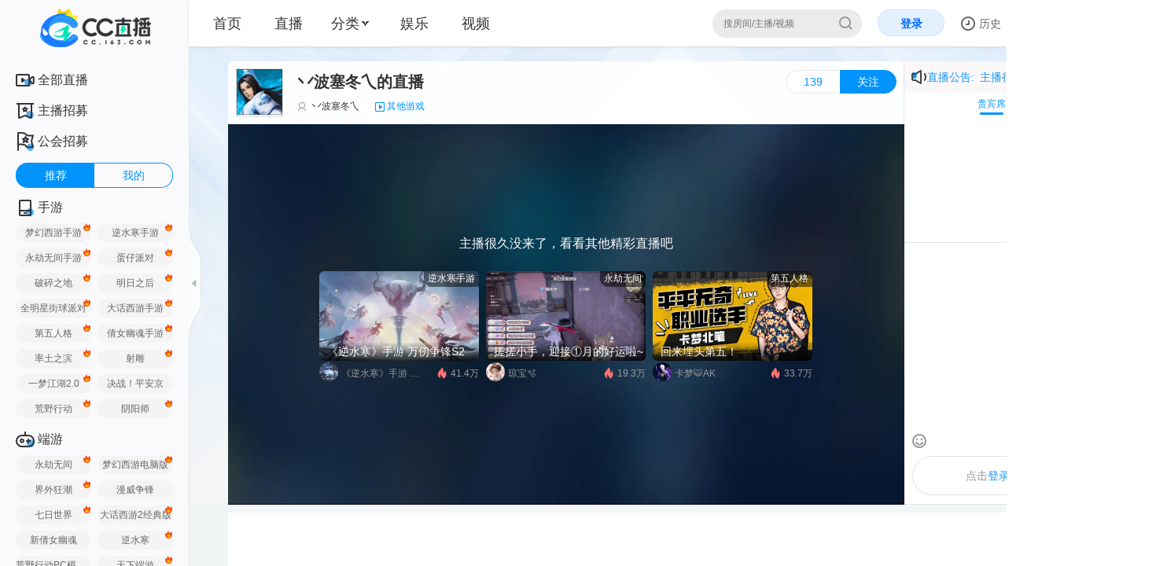

--- FILE ---
content_type: text/html; charset=utf-8
request_url: https://cc.163.com/6274332/
body_size: 26086
content:
<!DOCTYPE html><html><head><meta charSet="utf-8"/><meta name="viewport" content="width=device-width,initial-scale=1,minimum-scale=1,maximum-scale=1,user-scalable=no,shrink-to-fit=no"/><meta http-equiv="Content-Type" content="text/html; charset=utf-8"/><meta http-equiv="X-UA-Compatible" content="IE=edge"/><meta name="renderer" content="webkit"/><meta name="keywords" content="丷波塞冬乀,丷波塞冬乀的直播,其他游戏直播"/><meta name="description" itemProp="description" content="欢迎来到网易CC丷波塞冬乀的其他游戏直播间，丷波塞冬乀与您分享其他游戏游戏精彩内容。"/><meta http-equiv="Content-Security-Policy" content="upgrade-insecure-requests"/><link rel="canonical" href="//cc.163.com/[ccid]/"/><link rel="SHORTCUT ICON" href="https://cotton.res.netease.com/buckets/4NhQWd/files/SXI61qt"/><link rel="preconnect" href="//cc.res.netease.com" crossorigin="anonymous"/><link rel="preconnect" href="//cc.fp.ps.netease.com" crossorigin="anonymous"/><link rel="preconnect" href="//pull.cc.netease.com" crossorigin="anonymous"/><link rel="preconnect" href="//alipullhdlptscopy.cc.netease.com" crossorigin="anonymous"/><link rel="preconnect" href="//kspullhdlptscopy.cc.netease.com" crossorigin="anonymous"/><link rel="preload" href="//livestatic.cc.163.com/_next/static/fonts/icomoon.fe34.ttf" crossorigin="anonymous" as="font"/><link rel="manifest" href="/manifest.json"/><script>try {
                            localStorage.removeItem('NAME_BOARD_CONFIG');
                        } catch (e) {
                            console.log(e);
                        }</script><script defer="" src="//cc.res.netease.com/act/common/cclink/v0.4.3/cclink.js" crossorigin="anonymous" data-id="cclink"></script><script defer="" src="//cc.res.netease.com/act/webcc/bi_log_new/2.4.4/index.js" crossorigin="anonymous" data-id="bi_log_new"></script><script defer="" src="//cc.res.netease.com/act/webcc/cclink/v2.3.4/cclink.js" crossorigin="anonymous" data-id="cclinkv2"></script><link rel="preload" href="//cc.res.netease.com/act/webcc/plugin_modal/v1.9.0/index.js" crossorigin="anonymous" as="script" data-id="plugin_modal"/><link rel="preload" href="//cc.res.netease.com/act/webcc/performance-reporter/v1.4.0/index.js" crossorigin="anonymous" as="script" data-id="performance-reporter"/><link rel="preconnect" href="//cotton.res.netease.com" crossorigin="anonymous"/><script defer="" src="https://urswebzj.nosdn.127.net/webzj_cdn101/message.js"></script><title class="jsx-148225794 jsx-1970126825">丷波塞冬乀的其他游戏直播间_丷波塞冬乀视频直播 - 网易CC直播</title><meta name="mobile-agent" content="format=html5; url=https://h5.cc.163.com/cc/6274332" class="jsx-148225794 jsx-1970126825"/><link rel="preload" href="https://api.cc.163.com/v1/highriskuser/get_anchor_isolation_list?source=webcc" as="fetch" crossorigin="use-credentials" class="jsx-148225794 jsx-1970126825"/><link rel="preload" href="https://api.cc.163.com/v1/highriskuser/get_func_isolation_list?source=webcc" as="fetch" crossorigin="use-credentials" class="jsx-148225794 jsx-1970126825"/><link rel="preload" href="https://cc.163.com/api/6274332/" as="fetch" crossorigin="use-credentials" class="jsx-148225794 jsx-1970126825"/><link rel="preload" href="//cc.res.netease.com/act/webcc/libs/hls/v1.0.2/hls.js" crossorigin="anonymous" as="script" class="jsx-148225794 jsx-1970126825"/><link rel="preload" href="//cc.res.netease.com/act/webcc/csew/v0.4.4/index.js" crossorigin="anonymous" as="script" class="jsx-148225794 jsx-1970126825"/><link rel="preload" href="//cc.res.netease.com/act/webcc/h5player/v0.39.53/index.js" crossorigin="anonymous" as="script" class="jsx-148225794 jsx-1970126825"/><link rel="preload" href="//cc.res.netease.com/act/webcc/room_core/v1.130.3/index.js" crossorigin="anonymous" as="script" data-id="room_core" class="jsx-148225794 jsx-1970126825"/><link rel="preload" href="//cc.res.netease.com/act/webcc/chat_screen/v1.80.2/index.js" crossorigin="anonymous" as="script" data-id="chat_screen" class="jsx-148225794 jsx-1970126825"/><link rel="preload" href="//cc.res.netease.com/act/webcc/gift-bar/v1.43.0/index.js" crossorigin="anonymous" as="script" data-id="gift-bar" class="jsx-148225794 jsx-1970126825"/><link rel="preload" href="//cc.res.netease.com/act/webcc/room-tabs-plugin/v1.43.0/index.js" crossorigin="anonymous" as="script" data-id="room-tabs-plugin" class="jsx-148225794 jsx-1970126825"/><link rel="preload" href="//cc.res.netease.com/act/webcc/activity_entry_con/v1.17.0/index.js" crossorigin="anonymous" as="script" data-id="activity_entry_con" class="jsx-148225794 jsx-1970126825"/><link rel="preload" href="//cc.res.netease.com/act/webcc/live_right_top_box_wrap/v1.1.0/index.js" crossorigin="anonymous" as="script" data-id="live_right_top_box_wrap" class="jsx-148225794 jsx-1970126825"/><meta property="og:site_name" content="CC直播" class="jsx-148225794 jsx-1970126825"/><meta property="og:url" content="https://cc.163.com/6274332/" class="jsx-148225794 jsx-1970126825"/><meta property="og:type" content="video.other" class="jsx-148225794 jsx-1970126825"/><meta property="og:description" content="欢迎来到网易CC丷波塞冬乀的其他游戏直播间，丷波塞冬乀与您分享其他游戏游戏精彩内容。" class="jsx-148225794 jsx-1970126825"/><meta property="og:title" content="丷波塞冬乀的直播" class="jsx-148225794 jsx-1970126825"/><meta property="og:image" content="https://cc.gdl.netease.com/recreation_v2_live_ending_rcommon_1.png" class="jsx-148225794 jsx-1970126825"/><meta property="og:anchor:nickname" content="丷波塞冬乀" class="jsx-148225794 jsx-1970126825"/><meta property="og:anchor:purl" content="//cc.res.netease.com/webcc/portrait/nsep/headicon/builtin/1059" class="jsx-148225794 jsx-1970126825"/><meta property="og:anchor:onlive" content="true" class="jsx-148225794 jsx-1970126825"/><meta property="og:anchor:gametype" content="-1" class="jsx-148225794 jsx-1970126825"/><meta name="theme-color" content="#0093FB" class="jsx-148225794 jsx-1970126825"/><meta name="next-head-count" content="50"/><link rel="preload" href="//livestatic.cc.163.com/_next/static/css/7567dfb27949b9c0.css" as="style" crossorigin="anonymous"/><link rel="stylesheet" href="//livestatic.cc.163.com/_next/static/css/7567dfb27949b9c0.css" crossorigin="anonymous" data-n-g=""/><link rel="preload" href="//livestatic.cc.163.com/_next/static/css/903b12f42db51faa.css" as="style" crossorigin="anonymous"/><link rel="stylesheet" href="//livestatic.cc.163.com/_next/static/css/903b12f42db51faa.css" crossorigin="anonymous" data-n-p=""/><noscript data-n-css=""></noscript><script defer="" crossorigin="anonymous" nomodule="" src="//livestatic.cc.163.com/_next/static/chunks/polyfills-c67a75d1b6f99dc8.js"></script><script defer="" src="//livestatic.cc.163.com/_next/static/chunks/8829.5d284a2433e9b2ee.js" crossorigin="anonymous"></script><script src="//livestatic.cc.163.com/_next/static/chunks/webpack-ef9ec1d81c1ded2c.js" defer="" crossorigin="anonymous"></script><script src="//livestatic.cc.163.com/_next/static/chunks/framework-65a4a8723c4eda77.js" defer="" crossorigin="anonymous"></script><script src="//livestatic.cc.163.com/_next/static/chunks/main-72bf50cb1311d01a.js" defer="" crossorigin="anonymous"></script><script src="//livestatic.cc.163.com/_next/static/chunks/pages/_app-3c7d560ff5ad8231.js" defer="" crossorigin="anonymous"></script><script src="//livestatic.cc.163.com/_next/static/chunks/ac1c44fc-aada7b8d1153e0b0.js" defer="" crossorigin="anonymous"></script><script src="//livestatic.cc.163.com/_next/static/chunks/8031-54c251ba85d5a696.js" defer="" crossorigin="anonymous"></script><script src="//livestatic.cc.163.com/_next/static/chunks/2836-ea93d8d087e8fc93.js" defer="" crossorigin="anonymous"></script><script src="//livestatic.cc.163.com/_next/static/chunks/7287-3b949afc32c3a409.js" defer="" crossorigin="anonymous"></script><script src="//livestatic.cc.163.com/_next/static/chunks/5621-18dda923e87bb6c8.js" defer="" crossorigin="anonymous"></script><script src="//livestatic.cc.163.com/_next/static/chunks/9937-bfce49b45d054c30.js" defer="" crossorigin="anonymous"></script><script src="//livestatic.cc.163.com/_next/static/chunks/pages/%5Bccid%5D-487648b9e1dce917.js" defer="" crossorigin="anonymous"></script><script src="//livestatic.cc.163.com/_next/static/nextjs/_buildManifest-2.198.1.js" defer="" crossorigin="anonymous"></script><script src="//livestatic.cc.163.com/_next/static/nextjs/_ssgManifest.js" defer="" crossorigin="anonymous"></script><style id="__jsx-3940396101">.headBg.showBg.jsx-1700873866{display:block;position:absolute;top:0;right:0;width:244px;height:50px;}</style><style id="__jsx-72894118">body{min-width:1460px;}</style><style id="__jsx-2947072910">.live-header-gamename-nick{display:inline-block;color:#0093fb;text-overflow:ellipsis;white-space:nowrap;overflow:hidden;margin-left:3px;}.live-header-nolive.jsx-2947072910 .dynamic-msg-container.jsx-2947072910,.live-header-nolive.jsx-2947072910 .right-tools.jsx-2947072910{display:none;}.live-header-nolive.jsx-2947072910 .follow-tool.jsx-2947072910{top:auto;bottom:10px;right:10px;}</style><style id="__jsx-3299636792">.room-broadcast-title-content.jsx-3299636792{white-space:nowrap;-webkit-transform-origin:50%;-ms-transform-origin:50%;transform-origin:50%;-webkit-animation:text-scroll-ani-jsx-3299636792 5000ms linear infinite;animation:text-scroll-ani-jsx-3299636792 5000ms linear infinite;}@-webkit-keyframes text-scroll-ani-jsx-3299636792{100%{-webkit-transform:translate(0px,0);-ms-transform:translate(0px,0);transform:translate(0px,0);}}@keyframes text-scroll-ani-jsx-3299636792{100%{-webkit-transform:translate(0px,0);-ms-transform:translate(0px,0);transform:translate(0px,0);}}</style><style id="__jsx-2147712491">.room-boardcast.jsx-2147712491{position:relative;color:#0093fb;line-height:32px;background:#fdf8f8;font-size:14px;}.room-broadcast-detail.jsx-2147712491,.room-broadcast-title.jsx-2147712491{position:relative;box-sizing:border-box;}.room-broadcast-header.jsx-2147712491{padding:4px 9px;}.room-broadcast-detail.jsx-2147712491{display:none;border-bottom:1px solid #e2e2e2;background:rgba(255,255,255,1);position:absolute;width:100%;top:0;left:0;z-index:10;}.room-broadcast-detail.jsx-2147712491:hover,.room-broadcast-title.jsx-2147712491:hover+.room-broadcast-detail.jsx-2147712491{display:block;}.room-broadcast-wrap.jsx-2147712491{position:absolute;display:block;right:4px;top:50%;width:240px;-webkit-transform:translate(0,-50%);-ms-transform:translate(0,-50%);transform:translate(0,-50%);overflow:hidden;}.room-broadcast-content-wrap.jsx-2147712491{width:100%;height:165px;}.room-broadcast-icon.jsx-2147712491{display:inline-block;width:20px;height:20px;vertical-align:middle;background-position:-180px -40px;background-image:url(//livestatic.cc.163.com/_next/static/images/room/gameroom-1.0e02.png);}.room-broadcast-detail-content.jsx-2147712491{word-wrap:break-word;word-break:normal;color:#333;font-size:12px;white-space:pre-line;line-height:24px;padding-left:4px;box-sizing:border-box;padding-bottom:4px;}</style><style id="__jsx-359766724">.ccplayer-theater .main-area.jsx-359766724{height:100%;}#chat.jsx-359766724{height:calc(100% - 40px - 190px);background-color:#fff;}#chat.jsx-359766724>iv{height:100%;}</style><style id="__jsx-769926502">.win_box.jsx-769926502{display:none;}.jsx-769926502:galobal(.win_box.win_box_show){display:block;}#win_cover.jsx-769926502{display:none;position:fixed;top:0;left:0;height:100%;width:100%;background-color:rgba(0,0,0,0.5);z-index:10000;}</style><style id="__jsx-148225794">.blizzardtv-iframe-body .page-right-container.jsx-148225794{float:none !important;}.blizzardtv-iframe-body .page-right-container.jsx-148225794 .room-modules.jsx-148225794{display:none !important;}.blizzardtv-iframe-body .main-container.jsx-148225794{height:100%;}.scrollContainer.jsx-148225794{padding:0 50px;}.blizzardtv-iframe-body .scrollContainer.jsx-148225794{padding:0 !important;}.collapse .scrollContainer.jsx-148225794{padding:0 130px;}.room-main-container.jsx-148225794{background-color:rgba(255,255,255,0.92);box-sizing:border-box;border-radius:5px 0;margin-top:18px;}.main-wrapper.jsx-148225794{position:relative;}.ccplayer-theater .main-wrapper.jsx-148225794{position:fixed;top:0;left:0;width:100%;height:100%;z-index:99;background:#fff;}.main-wrapper.jsx-148225794:after{content:'';display:table;clear:both;}.main-area.jsx-148225794{position:relative;width:calc(100% - 360px);background-color:transparent;}</style><style id="__jsx-1970126825">body{min-width:1470px;}html,body{background-color:transparent;overflow:hidden;}#header.deep-theme{background-color:#11141d;border-bottom:1px solid #11141d;color:#ced0d7;}.deep-theme .location-item,.deep-theme .menu-classification .text{color:#ced0d7;}.deep-theme .location-item:hover,.deep-theme .menu-classification .text:hover{color:#0093fb;}.deep-theme .user-do-item>a{color:#9498a4;}.deep-theme .side-nav-tag-item a{color:#ccd0db;}.deep-theme .side-nav-tag-item:hover a{color:#fff;}.deep-theme .side-nav-extend .logo{background-image:url(//livestatic.cc.163.com/_next/static/images/room/logo-white.c64f.png);}.deep-theme .side-nav-collapse .logo{background-image:url(//livestatic.cc.163.com/_next/static/images/common/logo_small_2_white.33bb.png);}.deep-theme .side-nav-tag-item{background-color:rgba(255,255,255,0.12);}.deep-theme .side-nav-tag-item:hover{background-color:#0093fb;}.deep-theme .search.search{background-color:rgba(255,255,255,0.12);border-color:rgba(231,231,231,0.12);color:#676973;border:none;}.deep-theme .search-text{background:none;color:#676973;}.deep-theme.side-nav-container{border-right:none;background:#222734 url(//livestatic.cc.163.com/_next/static/images/room/deep-bg.f0d0.png) no-repeat;background-size:100% 360px;background-position:0 0px;}.deep-theme .icon-side-nav{background-image:url(//livestatic.cc.163.com/_next/static/images/common/icon-side-nav-black.d78a.png);}.collapse .deep-theme .side-nav-handle-bar{background-image:url([data-uri]);}.collapse .deep-theme .side-nav-handle-bar:hover{background-image:url([data-uri]);}.deep-theme .side-nav-handle-bar{background-image:url([data-uri]);}.deep-theme .side-nav-handle-bar:hover{background-image:url([data-uri]);}.deep-theme .side-nav-title a,.deep-theme .side-nav-anchor-name,.deep-theme .side-nav-anchor-list-unlogin p{color:#babbc6;}.deep-theme .side-nav-title a:hover,.deep-theme .side-nav-anchor-name:hover{color:#0093fb;}.deep-theme .side-nav-download a{background:none;border:1px solid #0093fb;color:#0093fb;box-sizing:border-box;}.deep-theme .side-nav-my-tab li.current{color:#0093fb;}.deep-theme .side-nav-my-tab-content.open{background:#171c26;}.deep-theme .side-nav-anchor-list-empty p{color:#babbc6;line-height:18px;}.deep-theme .side-nav-collapse-nav a{color:#babbc6;}.deep-theme .my-info-label .my-info-portrait{background-color:#171b25;}.deep-theme .my-info:hover .my-info-label .my-info-portrait{border-color:#444;}.room-tabs{min-height:190px;background-color:#fff;}</style><style id="__jsx-4102559083">.seo-title{display:none !important;}</style></head><body><div id="__next" data-reactroot=""><div style="position:fixed;z-index:9999;top:50%;left:16px;right:16px;bottom:16px;pointer-events:none"></div><div style="height:100%" class="jsx-4102559083 "><link rel="preload" href="//cc.res.netease.com/act/webcc/plugin_modal/v1.9.0/index.js" crossorigin="anonymous" as="script" data-id="plugin_modal" class="jsx-4102559083"/><link rel="preload" href="//cc.res.netease.com/act/webcc/performance-reporter/v1.4.0/index.js" crossorigin="anonymous" as="script" data-id="performance-reporter" class="jsx-4102559083"/><script>try {
                    var isHtml5PlayerSupported = window.MediaSource && window.MediaSource.isTypeSupported('video/mp4; codecs="avc1.42E01E,mp4a.40.2"') && window.fetch && ReadableStream;
                    if(!isHtml5PlayerSupported) {
                        var html = '<div class="browser-tips"><span class="error-tips"></span>为了您的账号安全，获得更好的使用体验，建议您升级为最新的<a href="https://www.microsoft.com/zh-cn/edge" target="_blank">Edge</a>浏览器，或使用<a href="https://www.google.cn/chrome/" target="_blank">Chrome</a>、<a href="http://www.firefox.com.cn/download/" target="_blank">Firefox</a>浏览器</div>';

                        document.getElementById("__next").insertAdjacentHTML('beforebegin', html);
                    }
                } catch (e) {
                    console.error(e);
                }</script><script src="//cc.res.netease.com/act/webcc/libs/hls/v1.0.2/hls.js" crossorigin="anonymous" class="jsx-148225794 jsx-1970126825"></script><script src="//cc.res.netease.com/act/webcc/csew/v0.4.4/index.js" crossorigin="anonymous" class="jsx-148225794 jsx-1970126825"></script><script src="//cc.res.netease.com/act/webcc/h5player/v0.39.53/index.js" crossorigin="anonymous" class="jsx-148225794 jsx-1970126825"></script><div class="jsx-148225794 jsx-1970126825"><script type = "text/javascript" charSet = "UTF-8">
						if(location.search.match('open=blizzardtv')) {
                            document.body.className += ' blizzardtv-iframe-body ';
                            if(location.search.match('onlyplayer=true')) {
                                document.body.className += ' onlyplayer-iframe-body ';
                            }
                            if(location.search.match('occasion=dhinside')) {
                                document.body.className += ' dhinside-iframe-body ';
                            }
                        }
                        if(location.search.match('platform=ds')) {
                            document.body.className += ' platform-ds-iframe-body ';
                        }
						</script></div><div><script type = "text/javascript" charSet = "UTF-8">
                        var className = localStorage.getItem('sidenavcollapse') == '1' ? 'collapse' : 'expand';
                        document.body.className+=className;</script></div><div id="js-side-nav" class="side-nav-container js-side-nav "><div class="icon-side-nav side-nav-handle-bar js-toggle-side-nav"></div><div style="position:relative;overflow:hidden;width:100%;height:100%"><div style="position:absolute;top:0;left:0;right:0;bottom:0;overflow:hidden;-webkit-overflow-scrolling:touch;margin-right:0;margin-bottom:0"><div class="side-nav-collapse"><a href="http://cc.163.com" class="logo"></a><div class="side-nav-collapse-nav"><a href="/category/live/" class="js-need-log" logid="clk_web_2_1"><em class="icon-side-nav icon-side-nav-live"></em><span>直播</span></a><a href="/category/" class="js-need-log" logid="clk_web_2_2"><em class="icon-side-nav icon-side-nav-type"></em><span>分类</span></a><a href="/ent/" class="js-need-log" logid="clk_web_2_3"><em class="icon-side-nav icon-side-nav-entertainment"></em><span>娱乐</span></a><a href="/user/follow/" class="js-need-log js-need-login" logid="clk_web_2_4"><em class="icon-side-nav icon-side-nav-follow"></em><span>关注</span></a></div><div class="side-nav-collapse-link"><a href="http://gm.163.com/user_help.html?index=5&amp;paper_id=3772#index5">客服</a></div></div><div class="side-nav-extend"><a href="//cc.163.com" class="logo"></a><div class="side-nav-title side-nav-title-just-title"><a href="//cc.163.com/category/live/" class="js-need-log" logid="clk_web_2_15" data-log="{&quot;name&quot;:&quot;全部直播&quot;,&quot;linkurl&quot;:&quot;//cc.163.com/category/live/&quot;,&quot;currenturl&quot;:&quot;/ent&quot;}" target="_blank"><img loading="lazy" decoding="async" class="side-nav-title-icon" src="http://cc.fp.ps.netease.com/file/5c19f49d7f9d2a1a4701d151JCMYhMlW"/><span> <!-- -->全部直播</span></a></div><div class="side-nav-title side-nav-title-just-title"><a href="https://cc.163.com/act/webcc/anchor-sign/" class="js-need-log" logid="clk_web_2_15" data-log="{&quot;name&quot;:&quot;主播招募&quot;,&quot;linkurl&quot;:&quot;https://cc.163.com/act/webcc/anchor-sign/&quot;,&quot;currenturl&quot;:&quot;/ent&quot;}" target="_blank"><img loading="lazy" decoding="async" class="side-nav-title-icon" src="http://cc.fp.ps.netease.com/file/5c19f487143cfabef697f78bqYm9A2qX"/><span> <!-- -->主播招募</span></a></div><div class="side-nav-title side-nav-title-just-title"><a href="http://cc.163.com/act/m/2019/gonghui_recruit/index.html" class="js-need-log" logid="clk_web_2_15" data-log="{&quot;name&quot;:&quot;公会招募&quot;,&quot;linkurl&quot;:&quot;http://cc.163.com/act/m/2019/gonghui_recruit/index.html&quot;,&quot;currenturl&quot;:&quot;/ent&quot;}" target="_blank"><img loading="lazy" decoding="async" class="side-nav-title-icon" src="http://cc.fp.ps.netease.com/file/5cc065cf2786fd5fe6c12beb3yQa9xwQ02"/><span> <!-- -->公会招募</span></a></div><div class="side-nav-tab js-side-nav-tab"><ul><li class="side-nav-tab-1 current">推荐</li><li class="side-nav-tab-2 ">我的</li></ul></div><div class="side-nav-tab-content js-side-nav-tab-content" data-type="side-nav-recommend" style="display:block"><div class="side-nav-title"><a href="//cc.163.com/category/" class="js-need-log"><img loading="lazy" decoding="async" src="http://cc.fp.ps.netease.com/file/5c19f4cc96dee4fca1e3525bKpM3Gtj6"/><span> <!-- -->手游</span></a></div><ul class="side-nav-tag-list clearfix"><li class="side-nav-tag-item hot-game-nav "><a href="//cc.163.com/category/25/" class="js-need-log" title="梦幻西游手游" data-logid="clk_web_2_16" target="_self" data-log="{&quot;category&quot;:&quot;手游&quot;,&quot;name&quot;:&quot;梦幻西游手游&quot;,&quot;linkurl&quot;:&quot;//cc.163.com/category/25/&quot;,&quot;currenturl&quot;:&quot;/[ccid]&quot;}">梦幻西游手游</a></li><li class="side-nav-tag-item hot-game-nav "><a href="https://cc.163.com/category/9148/" class="js-need-log" title="逆水寒手游" data-logid="clk_web_2_16" target="_self" data-log="{&quot;category&quot;:&quot;手游&quot;,&quot;name&quot;:&quot;逆水寒手游&quot;,&quot;linkurl&quot;:&quot;https://cc.163.com/category/9148/&quot;,&quot;currenturl&quot;:&quot;/[ccid]&quot;}">逆水寒手游</a></li><li class="side-nav-tag-item hot-game-nav "><a href="https://cc.163.com/category/9161/" class="js-need-log" title="永劫无间手游" data-logid="clk_web_2_16" target="_self" data-log="{&quot;category&quot;:&quot;手游&quot;,&quot;name&quot;:&quot;永劫无间手游&quot;,&quot;linkurl&quot;:&quot;https://cc.163.com/category/9161/&quot;,&quot;currenturl&quot;:&quot;/[ccid]&quot;}">永劫无间手游</a></li><li class="side-nav-tag-item hot-game-nav "><a href="//cc.163.com/category/9141/" class="js-need-log" title="蛋仔派对" data-logid="clk_web_2_16" target="_self" data-log="{&quot;category&quot;:&quot;手游&quot;,&quot;name&quot;:&quot;蛋仔派对&quot;,&quot;linkurl&quot;:&quot;//cc.163.com/category/9141/&quot;,&quot;currenturl&quot;:&quot;/[ccid]&quot;}">蛋仔派对</a></li><li class="side-nav-tag-item hot-game-nav "><a href="//cc.163.com/category/9156/" class="js-need-log" title="破碎之地" data-logid="clk_web_2_16" target="_self" data-log="{&quot;category&quot;:&quot;手游&quot;,&quot;name&quot;:&quot;破碎之地&quot;,&quot;linkurl&quot;:&quot;//cc.163.com/category/9156/&quot;,&quot;currenturl&quot;:&quot;/[ccid]&quot;}">破碎之地</a></li><li class="side-nav-tag-item hot-game-nav "><a href="//cc.163.com/category/9050/" class="js-need-log" title="明日之后" data-logid="clk_web_2_16" target="_self" data-log="{&quot;category&quot;:&quot;手游&quot;,&quot;name&quot;:&quot;明日之后&quot;,&quot;linkurl&quot;:&quot;//cc.163.com/category/9050/&quot;,&quot;currenturl&quot;:&quot;/[ccid]&quot;}">明日之后</a></li><li class="side-nav-tag-item hot-game-nav "><a href="https://cc.163.com/category/9155/" class="js-need-log" title="全明星街球派对" data-logid="clk_web_2_16" target="_self" data-log="{&quot;category&quot;:&quot;手游&quot;,&quot;name&quot;:&quot;全明星街球派对&quot;,&quot;linkurl&quot;:&quot;https://cc.163.com/category/9155/&quot;,&quot;currenturl&quot;:&quot;/[ccid]&quot;}">全明星街球派对</a></li><li class="side-nav-tag-item hot-game-nav "><a href="//cc.163.com/category/28/" class="js-need-log" title="大话西游手游" data-logid="clk_web_2_16" target="_self" data-log="{&quot;category&quot;:&quot;手游&quot;,&quot;name&quot;:&quot;大话西游手游&quot;,&quot;linkurl&quot;:&quot;//cc.163.com/category/28/&quot;,&quot;currenturl&quot;:&quot;/[ccid]&quot;}">大话西游手游</a></li><li class="side-nav-tag-item hot-game-nav "><a href="//cc.163.com/category/9045/" class="js-need-log" title="第五人格" data-logid="clk_web_2_16" target="_self" data-log="{&quot;category&quot;:&quot;手游&quot;,&quot;name&quot;:&quot;第五人格&quot;,&quot;linkurl&quot;:&quot;//cc.163.com/category/9045/&quot;,&quot;currenturl&quot;:&quot;/[ccid]&quot;}">第五人格</a></li><li class="side-nav-tag-item hot-game-nav "><a href="//cc.163.com/category/30/" class="js-need-log" title="倩女幽魂手游" data-logid="clk_web_2_16" target="_self" data-log="{&quot;category&quot;:&quot;手游&quot;,&quot;name&quot;:&quot;倩女幽魂手游&quot;,&quot;linkurl&quot;:&quot;//cc.163.com/category/30/&quot;,&quot;currenturl&quot;:&quot;/[ccid]&quot;}">倩女幽魂手游</a></li><li class="side-nav-tag-item hot-game-nav "><a href="//cc.163.com/category/90013/" class="js-need-log" title="率土之滨" data-logid="clk_web_2_16" target="_self" data-log="{&quot;category&quot;:&quot;手游&quot;,&quot;name&quot;:&quot;率土之滨&quot;,&quot;linkurl&quot;:&quot;//cc.163.com/category/90013/&quot;,&quot;currenturl&quot;:&quot;/[ccid]&quot;}">率土之滨</a></li><li class="side-nav-tag-item hot-game-nav "><a href="//cc.163.com/category/9150/" class="js-need-log" title="射雕" data-logid="clk_web_2_16" target="_self" data-log="{&quot;category&quot;:&quot;手游&quot;,&quot;name&quot;:&quot;射雕&quot;,&quot;linkurl&quot;:&quot;//cc.163.com/category/9150/&quot;,&quot;currenturl&quot;:&quot;/[ccid]&quot;}">射雕</a></li><li class="side-nav-tag-item hot-game-nav "><a href="//cc.163.com/category/9049/" class="js-need-log" title="一梦江湖2.0" data-logid="clk_web_2_16" target="_self" data-log="{&quot;category&quot;:&quot;手游&quot;,&quot;name&quot;:&quot;一梦江湖2.0&quot;,&quot;linkurl&quot;:&quot;//cc.163.com/category/9049/&quot;,&quot;currenturl&quot;:&quot;/[ccid]&quot;}">一梦江湖2.0</a></li><li class="side-nav-tag-item  "><a href="//cc.163.com/category/9031/" class="js-need-log" title="决战！平安京" data-logid="clk_web_2_16" target="_self" data-log="{&quot;category&quot;:&quot;手游&quot;,&quot;name&quot;:&quot;决战！平安京&quot;,&quot;linkurl&quot;:&quot;//cc.163.com/category/9031/&quot;,&quot;currenturl&quot;:&quot;/[ccid]&quot;}">决战！平安京</a></li><li class="side-nav-tag-item hot-game-nav "><a href="//cc.163.com/category/9035/" class="js-need-log" title="荒野行动" data-logid="clk_web_2_16" target="_self" data-log="{&quot;category&quot;:&quot;手游&quot;,&quot;name&quot;:&quot;荒野行动&quot;,&quot;linkurl&quot;:&quot;//cc.163.com/category/9035/&quot;,&quot;currenturl&quot;:&quot;/[ccid]&quot;}">荒野行动</a></li><li class="side-nav-tag-item hot-game-nav "><a href="//cc.163.com/category/9010/" class="js-need-log" title="阴阳师" data-logid="clk_web_2_16" target="_self" data-log="{&quot;category&quot;:&quot;手游&quot;,&quot;name&quot;:&quot;阴阳师&quot;,&quot;linkurl&quot;:&quot;//cc.163.com/category/9010/&quot;,&quot;currenturl&quot;:&quot;/[ccid]&quot;}">阴阳师</a></li></ul><div class="side-nav-title"><a href="//cc.163.com/category/" class="js-need-log"><img loading="lazy" decoding="async" src="http://cc.fp.ps.netease.com/file/5c19f4bca7f252a31533af24DMDZ8uNX"/><span> <!-- -->端游</span></a></div><ul class="side-nav-tag-list clearfix"><li class="side-nav-tag-item hot-game-nav "><a href="//cc.163.com/category/9133/" class="js-need-log" title="永劫无间" data-logid="clk_web_2_16" target="_self" data-log="{&quot;category&quot;:&quot;端游&quot;,&quot;name&quot;:&quot;永劫无间&quot;,&quot;linkurl&quot;:&quot;//cc.163.com/category/9133/&quot;,&quot;currenturl&quot;:&quot;/[ccid]&quot;}">永劫无间</a></li><li class="side-nav-tag-item hot-game-nav "><a href="//cc.163.com/category/3/" class="js-need-log" title="梦幻西游电脑版" data-logid="clk_web_2_16" target="_self" data-log="{&quot;category&quot;:&quot;端游&quot;,&quot;name&quot;:&quot;梦幻西游电脑版&quot;,&quot;linkurl&quot;:&quot;//cc.163.com/category/3/&quot;,&quot;currenturl&quot;:&quot;/[ccid]&quot;}">梦幻西游电脑版</a></li><li class="side-nav-tag-item hot-game-nav "><a href="https://cc.163.com/category/9163/" class="js-need-log" title="界外狂潮" data-logid="clk_web_2_16" target="_self" data-log="{&quot;category&quot;:&quot;端游&quot;,&quot;name&quot;:&quot;界外狂潮&quot;,&quot;linkurl&quot;:&quot;https://cc.163.com/category/9163/&quot;,&quot;currenturl&quot;:&quot;/[ccid]&quot;}">界外狂潮</a></li><li class="side-nav-tag-item  "><a href="https://cc.163.com/category/9666/" class="js-need-log" title="漫威争锋" data-logid="clk_web_2_16" target="_self" data-log="{&quot;category&quot;:&quot;端游&quot;,&quot;name&quot;:&quot;漫威争锋&quot;,&quot;linkurl&quot;:&quot;https://cc.163.com/category/9666/&quot;,&quot;currenturl&quot;:&quot;/[ccid]&quot;}">漫威争锋</a></li><li class="side-nav-tag-item hot-game-nav "><a href="//cc.163.com/category/9159/" class="js-need-log" title="七日世界" data-logid="clk_web_2_16" target="_self" data-log="{&quot;category&quot;:&quot;端游&quot;,&quot;name&quot;:&quot;七日世界&quot;,&quot;linkurl&quot;:&quot;//cc.163.com/category/9159/&quot;,&quot;currenturl&quot;:&quot;/[ccid]&quot;}">七日世界</a></li><li class="side-nav-tag-item hot-game-nav "><a href="//cc.163.com/category/6/" class="js-need-log" title="大话西游2经典版" data-logid="clk_web_2_16" target="_self" data-log="{&quot;category&quot;:&quot;端游&quot;,&quot;name&quot;:&quot;大话西游2经典版&quot;,&quot;linkurl&quot;:&quot;//cc.163.com/category/6/&quot;,&quot;currenturl&quot;:&quot;/[ccid]&quot;}">大话西游2经典版</a></li><li class="side-nav-tag-item  "><a href="//cc.163.com/category/4/" class="js-need-log" title="新倩女幽魂" data-logid="clk_web_2_16" target="_self" data-log="{&quot;category&quot;:&quot;端游&quot;,&quot;name&quot;:&quot;新倩女幽魂&quot;,&quot;linkurl&quot;:&quot;//cc.163.com/category/4/&quot;,&quot;currenturl&quot;:&quot;/[ccid]&quot;}">新倩女幽魂</a></li><li class="side-nav-tag-item hot-game-nav "><a href="//cc.163.com/category/9051/" class="js-need-log" title="逆水寒" data-logid="clk_web_2_16" target="_self" data-log="{&quot;category&quot;:&quot;端游&quot;,&quot;name&quot;:&quot;逆水寒&quot;,&quot;linkurl&quot;:&quot;//cc.163.com/category/9051/&quot;,&quot;currenturl&quot;:&quot;/[ccid]&quot;}">逆水寒</a></li><li class="side-nav-tag-item  "><a href="//cc.163.com/category/9041/" class="js-need-log" title="荒野行动PC模拟器" data-logid="clk_web_2_16" target="_self" data-log="{&quot;category&quot;:&quot;端游&quot;,&quot;name&quot;:&quot;荒野行动PC模拟器&quot;,&quot;linkurl&quot;:&quot;//cc.163.com/category/9041/&quot;,&quot;currenturl&quot;:&quot;/[ccid]&quot;}">荒野行动PC模拟器</a></li><li class="side-nav-tag-item hot-game-nav "><a href="//cc.163.com/category/2/" class="js-need-log" title="天下端游" data-logid="clk_web_2_16" target="_self" data-log="{&quot;category&quot;:&quot;端游&quot;,&quot;name&quot;:&quot;天下端游&quot;,&quot;linkurl&quot;:&quot;//cc.163.com/category/2/&quot;,&quot;currenturl&quot;:&quot;/[ccid]&quot;}">天下端游</a></li><li class="side-nav-tag-item  "><a href="//cc.163.com/category/20/" class="js-need-log" title="大话2免费版" data-logid="clk_web_2_16" target="_self" data-log="{&quot;category&quot;:&quot;端游&quot;,&quot;name&quot;:&quot;大话2免费版&quot;,&quot;linkurl&quot;:&quot;//cc.163.com/category/20/&quot;,&quot;currenturl&quot;:&quot;/[ccid]&quot;}">大话2免费版</a></li><li class="side-nav-tag-item hot-game-nav "><a href="https://cc.163.com/category/1001/" class="js-need-log" title="魔兽世界" data-logid="clk_web_2_16" target="_self" data-log="{&quot;category&quot;:&quot;端游&quot;,&quot;name&quot;:&quot;魔兽世界&quot;,&quot;linkurl&quot;:&quot;https://cc.163.com/category/1001/&quot;,&quot;currenturl&quot;:&quot;/[ccid]&quot;}">魔兽世界</a></li></ul><div class="side-nav-title"><a href="//cc.163.com/ent/" class="js-need-log"><img loading="lazy" decoding="async" src="http://cc.fp.ps.netease.com/file/5c19f4c48b7427cf00d0b04cdX5u1FSZ"/><span> <!-- -->娱乐</span></a></div><ul class="side-nav-tag-list clearfix"></ul></div><div class="side-nav-bottom-partition"></div><div class="side-nav-bottom"><div class="side-nav-download clearfix"><a class="js-need-log-now" logid="clk_web_2_9" href="/download/" target="_blank"><em class="icon-side-nav icon-side-nav-pc-download"></em><span> PC端下载</span></a><a class="last js-need-log-now" logid="clk_web_2_10" href="https://cc.163.com/download/app" target="_blank"><em class="icon-side-nav icon-side-nav-app-download"></em><span> APP下载</span></a></div><div class="side-nav-link"><a class="js-need-log" href="/signcenter/" logid="clk_web_2_17" data-log="{&quot;name&quot;:&quot;签约&quot;,&quot;linkurl&quot;:&quot;https://cc.163.com/signcenter/&quot;,&quot;currenturl&quot;:&quot;/6274332/&quot;}" target="" rel="nofollow">签约 </a><em></em><a class="js-need-log-now" href="https://ds.163.com/explore/" logid="clk_web_2_17" data-log="{&quot;name&quot;:&quot;论坛&quot;,&quot;linkurl&quot;:&quot;https://ds.163.com/explore/&quot;,&quot;currenturl&quot;:&quot;/6274332/&quot;}" target="_blank" rel="nofollow">论坛 </a><em></em><a class="js-need-log-now" href="http://gm.163.com/user_help.html?index=5&amp;paper_id=3772#index5" logid="clk_web_2_17" data-log="{&quot;name&quot;:&quot;客服&quot;,&quot;linkurl&quot;:&quot;http://gm.163.com/user_help.html?index=5&amp;paper_id=3772#index5&quot;,&quot;currenturl&quot;:&quot;/6274332/&quot;}" target="_blank" rel="nofollow">客服 </a><em></em><a class="js-need-log-now" href="https://jbts.mct.gov.cn/" logid="clk_web_2_17" data-log="{&quot;name&quot;:&quot;12318&quot;,&quot;linkurl&quot;:&quot;https://jbts.mct.gov.cn/&quot;,&quot;currenturl&quot;:&quot;/ent&quot;}" target="_blank" rel="nofollow">12318</a></div></div></div></div><div style="display:none" class="track-horizontal"><div style="position:relative;display:block;height:100%;background-color:rgb(238, 238, 238);width:8px;border-radius:5px;z-index:9"></div></div><div style="position:absolute;width:6px;transition:opacity 200ms;opacity:0;display:none;right:2px;bottom:2px;top:2px;border-radius:3px"><div style="position:relative;display:block;width:8px;background-color:rgb(238, 238, 238);border-radius:5px;z-index:9"></div></div></div></div><div class="jsx-148225794 jsx-1970126825 page-right-container"><div id="header" style="display:block" class="jsx-1700873866 "><div class="jsx-1700873866 header-center padding-block js-header-center"><div class="menu-location"><a class="logo" href="/" target=""></a><a href="/" class="menu-index location-item js-need-log " data-logid="clk_web_1_1">首页</a><a href="/category/live/" class="menu-onlive location-item js-need-log " data-logid="clk_web_1_2">直播</a><div class="menu-classification location-item menu-category "><a href="/category/" class="js-need-log" data-logid="clk_web_1_4"><span class="text">分类<span class="def-font arrow-down"></span></span></a><div class="hover-list category-hover-list"><span class="hover-list-before"></span><div class="classification-list"><p class="sub-title"><span class="leftborder"></span>常用<span class="edit">添加你的常用分类，找起来更方便</span></p></div><div class="classification-list"><p class="sub-title"><span class="leftborder"></span>手游</p><a href="/category/25/" class="classification-item js-need-log-now  " title="梦幻西游手游" eventid="clk-4-webddjc-none-dbgnl-3-flxgpl" maininfo="[object Object]" logfrom="N19147_714396"><div class="classification-item-txt">梦幻西游手游</div></a><a href="/category/9148/" class="classification-item js-need-log-now  hot-game-nav" title="逆水寒手游" eventid="clk-4-webddjc-none-dbgnl-3-flxgpl" maininfo="[object Object]" logfrom="N19147_714396"><div class="classification-item-txt">逆水寒手游</div></a><a href="/category/9161/" class="classification-item js-need-log-now  hot-game-nav" title="永劫无间手游" eventid="clk-4-webddjc-none-dbgnl-3-flxgpl" maininfo="[object Object]" logfrom="N19147_714396"><div class="classification-item-txt">永劫无间手游</div></a><a href="/category/9035/" class="classification-item js-need-log-now  " title="荒野行动" eventid="clk-4-webddjc-none-dbgnl-3-flxgpl" maininfo="[object Object]" logfrom="N19147_714396"><div class="classification-item-txt">荒野行动</div></a><a href="/category/9010/" class="classification-item js-need-log-now  " title="阴阳师" eventid="clk-4-webddjc-none-dbgnl-3-flxgpl" maininfo="[object Object]" logfrom="N19147_714396"><div class="classification-item-txt">阴阳师</div></a><a href="/category/28/" class="classification-item js-need-log-now  " title="大话西游手游" eventid="clk-4-webddjc-none-dbgnl-3-flxgpl" maininfo="[object Object]" logfrom="N19147_714396"><div class="classification-item-txt">大话西游手游</div></a><a href="/category/9045/" class="classification-item js-need-log-now  " title="第五人格" eventid="clk-4-webddjc-none-dbgnl-3-flxgpl" maininfo="[object Object]" logfrom="N19147_714396"><div class="classification-item-txt">第五人格</div></a><a href="/category/30/" class="classification-item js-need-log-now  " title="倩女幽魂手游" eventid="clk-4-webddjc-none-dbgnl-3-flxgpl" maininfo="[object Object]" logfrom="N19147_714396"><div class="classification-item-txt">倩女幽魂手游</div></a><a href="/category/90013/" class="classification-item js-need-log-now  " title="率土之滨" eventid="clk-4-webddjc-none-dbgnl-3-flxgpl" maininfo="[object Object]" logfrom="N19147_714396"><div class="classification-item-txt">率土之滨</div></a><a href="/category/9150/" class="classification-item js-need-log-now  hot-game-nav" title="射雕" eventid="clk-4-webddjc-none-dbgnl-3-flxgpl" maininfo="[object Object]" logfrom="N19147_714396"><div class="classification-item-txt">射雕</div></a><a href="/category/9049/" class="classification-item js-need-log-now  hot-game-nav" title="一梦江湖2.0" eventid="clk-4-webddjc-none-dbgnl-3-flxgpl" maininfo="[object Object]" logfrom="N19147_714396"><div class="classification-item-txt">一梦江湖2.0</div></a><a href="/category/9031/" class="classification-item js-need-log-now  " title="决战！平安京" eventid="clk-4-webddjc-none-dbgnl-3-flxgpl" maininfo="[object Object]" logfrom="N19147_714396"><div class="classification-item-txt">决战！平安京</div></a><a href="/category/9156/" class="classification-item js-need-log-now  hot-game-nav" title="破碎之地" eventid="clk-4-webddjc-none-dbgnl-3-flxgpl" maininfo="[object Object]" logfrom="N19147_714396"><div class="classification-item-txt">破碎之地</div></a><a href="/category/9077/" class="classification-item js-need-log-now  " title="猫和老鼠" eventid="clk-4-webddjc-none-dbgnl-3-flxgpl" maininfo="[object Object]" logfrom="N19147_714396"><div class="classification-item-txt">猫和老鼠</div></a><a href="/category/9118/" class="classification-item js-need-log-now  " title="综合手游" eventid="clk-4-webddjc-none-dbgnl-3-flxgpl" maininfo="[object Object]" logfrom="N19147_714396"><div class="classification-item-txt">综合手游</div></a></div><div class="classification-list"><p class="sub-title"><span class="leftborder"></span>端游</p><a href="/category/9133/" class="classification-item js-need-log-now  hot-game-nav" title="永劫无间" eventid="clk-4-webddjc-none-dbgnl-3-flxgpl" maininfo="[object Object]" logfrom="N19147_714396"><div class="classification-item-txt">永劫无间</div></a><a href="/category/3/" class="classification-item js-need-log-now  hot-game-nav" title="梦幻西游电脑版" eventid="clk-4-webddjc-none-dbgnl-3-flxgpl" maininfo="[object Object]" logfrom="N19147_714396"><div class="classification-item-txt">梦幻西游电脑版</div></a><a href="/category/9149/" class="classification-item js-need-log-now  hot-game-nav" title="燕云十六声" eventid="clk-4-webddjc-none-dbgnl-3-flxgpl" maininfo="[object Object]" logfrom="N19147_714396"><div class="classification-item-txt">燕云十六声</div></a><a href="/category/1001/" class="classification-item js-need-log-now  hot-game-nav" title="魔兽世界" eventid="clk-4-webddjc-none-dbgnl-3-flxgpl" maininfo="[object Object]" logfrom="N19147_714396"><div class="classification-item-txt">魔兽世界</div></a><a href="/category/6/" class="classification-item js-need-log-now  " title="大话2经典版" eventid="clk-4-webddjc-none-dbgnl-3-flxgpl" maininfo="[object Object]" logfrom="N19147_714396"><div class="classification-item-txt">大话2经典版</div></a><a href="/category/20/" class="classification-item js-need-log-now  " title="大话2免费版" eventid="clk-4-webddjc-none-dbgnl-3-flxgpl" maininfo="[object Object]" logfrom="N19147_714396"><div class="classification-item-txt">大话2免费版</div></a><a href="/category/9158/" class="classification-item js-need-log-now  hot-game-nav" title="萤火突击" eventid="clk-4-webddjc-none-dbgnl-3-flxgpl" maininfo="[object Object]" logfrom="N19147_714396"><div class="classification-item-txt">萤火突击</div></a><a href="/category/9051/" class="classification-item js-need-log-now  " title="逆水寒" eventid="clk-4-webddjc-none-dbgnl-3-flxgpl" maininfo="[object Object]" logfrom="N19147_714396"><div class="classification-item-txt">逆水寒</div></a><a href="/category/4/" class="classification-item js-need-log-now  " title="新倩女幽魂" eventid="clk-4-webddjc-none-dbgnl-3-flxgpl" maininfo="[object Object]" logfrom="N19147_714396"><div class="classification-item-txt">新倩女幽魂</div></a><a href="/category/2/" class="classification-item js-need-log-now  " title="天下端游" eventid="clk-4-webddjc-none-dbgnl-3-flxgpl" maininfo="[object Object]" logfrom="N19147_714396"><div class="classification-item-txt">天下端游</div></a><a href="/category/9041/" class="classification-item js-need-log-now  " title="荒野行动PC模拟器" eventid="clk-4-webddjc-none-dbgnl-3-flxgpl" maininfo="[object Object]" logfrom="N19147_714396"><div class="classification-item-txt">荒野行动PC模拟器</div></a><a href="/category/9159/" class="classification-item js-need-log-now  hot-game-nav" title="七日世界" eventid="clk-4-webddjc-none-dbgnl-3-flxgpl" maininfo="[object Object]" logfrom="N19147_714396"><div class="classification-item-txt">七日世界</div></a><a href="/category/9666/" class="classification-item js-need-log-now  " title="漫威争锋" eventid="clk-4-webddjc-none-dbgnl-3-flxgpl" maininfo="[object Object]" logfrom="N19147_714396"><div class="classification-item-txt">漫威争锋</div></a><a href="/category/9163/" class="classification-item js-need-log-now  hot-game-nav" title="界外狂潮" eventid="clk-4-webddjc-none-dbgnl-3-flxgpl" maininfo="[object Object]" logfrom="N19147_714396"><div class="classification-item-txt">界外狂潮</div></a></div><a href="/category/" class="hover-list-link js-need-log btn-blue" logid="clk_web_57_19">全部分类</a></div></div><span><a href="/ent/" class="menu-miccard location-item js-need-log " data-logid="clk_web_1_5">娱乐</a></span><a href="/v/" class="location-item js-need-log" data-logid="clk_web_1_6">视频</a><div class="menu-classification location-item menu-match-rcm  hidden"><a href="/match/" class="js-need-log" data-logid="clk_web_1_23" data-log="{0:position}"><span class="text">赛事<span class="def-font arrow-down"></span></span></a><span class="hover-list" id="menu-matchrcm-list"><span class="hover-list-before"></span><ul class="match-rcm-list"></ul><a href="/match/" class="hover-list-link js-need-log btn-blue" data-logid="clk_web_1_27">更多赛事</a></span></div></div><div class="user-do"><div class="search user-do-item  " id="searchBoss"><input type="text" placeholder="搜房间/主播/视频" class="search-text js-search-text" maxLength="30"/><span class="search-btn js-search-btn def-font searcher"><em class="user-do-ico"></em></span><div class="search-droplist" id="search-droplist" tabindex="1"><span class="hover-list-before"></span><div id="search-droplist-wrapper"><div class="js-search-record search-component" style="display:none"><h4><span class="def-font clock-2"></span> 历史搜索<span class="js-search-record-clear search-record-clear"><span class="def-font dustbin"></span> 清空</span></h4><ul class="search-record-list js-search-record-list"></ul></div><div class="js-search-recommand search-component search-recommand"><h4><span class="def-font hot-1"></span> 热门搜索</h4><div class="js-search-recommand-list"><ul class="search-recommand-list"></ul><ul class="search-recommand-list"></ul></div><div class="search-recommand-nodata">热词君去了趟火星</div></div></div></div><div class="search-suggest" id="search-suggest" tabindex="2"><span class="hover-list-before"></span><div id="search-suggest-wrapper"><ul class="search-suggest-list"><li class="search-suggest-item search-suggest-tip">你是不是要找</li></ul></div></div></div><div class="header-nav-login user-do-item js-unlogin" id="login"><button class="login-btn js-need-log-now" logid="clk_web_1_7">登录</button></div><div class="user-do-item my-info js-login" id="my-info"></div><span class="user-do-item js-my-record" id="my-record"><span class="def-font clock-l"></span> 历史<span class="hover-list record-list js-record-list"><span class="hover-list-before"></span><div class="js-loading loading" style="display:block"></div><div class="js-no-record no-record" style="display:none"><span></span><br/>暂无历史观看记录</div><ul class="list"></ul></span></span><div class="user-do-item" id="download"><a href="/download/pc/" logid="clk_web_1_37" class="def-font download js-need-log-now" target="_blank"></a><a href="/download/pc/" logid="clk_web_1_37" class="download-txt js-need-log-now" target="_blank"> 下载</a><span class="hover-list menu-download-list" id="menu-download-list"><span class="hover-list-before"></span><span class="qr-con"><a href="/download/pc/" logid="clk_web_1_12" class="menu-download-float menu-download-pc download-list-link js-need-log-now" target="_blank"><span class="qrcode"></span><span class="title">PC客户端</span><span class="content">点击下载</span></a><a href="/download/app/" logid="clk_web_1_13" class="menu-download-float menu-download-app download-list-link js-need-log-now" target="_blank"><span class="qrcode"></span><span class="title">手机APP</span><span class="content">扫码下载</span></a></span><a href="/download/tool/" logid="clk_web_1_38" class="menu-download-item menu-download-tool download-list-link js-need-log-now" target="_blank"><span class="icon"></span><span class="title">主播工具</span><span class="content">简单好用  轻松开播</span></a></span></div><a href="//cc.163.com/act/webcc/anchor-sign/index.html?part=2" class="user-do-item anchor-live js-unsigned-anchor js-need-log-now" id="menu-be-anchor" target="_blank" logid="clk_web_1_14"><span class="def-font video"></span>开播</a></div></div></div><div class="jsx-148225794 jsx-1970126825 room_page main-container js-main-container no-live-container"><div class="jsx-148225794 jsx-1970126825 scrollContainer"><div class="jsx-148225794 jsx-1970126825 ad-ct"></div><div class="jsx-148225794 jsx-1970126825 room-main-container"><div class="jsx-148225794 jsx-1970126825 main-wrapper"><div class="jsx-359766724"><div class="jsx-359766724 main-area "><div id="bun-shout-ctn" class="jsx-359766724"></div><div style="display:flex" class="jsx-2947072910 live-header js-live-header live-header-nolive"><div class="anchor-portrait-wrapper anchor-portrait left js-need-log-now" logid="clk_web_7_6"><img src="//cc.res.netease.com/webcc/portrait/nsep/headicon/builtin/1059"/><span class="anchor-portrait-mask"></span><a></a></div><div class="jsx-2947072910 live-header-right-area"><div class="jsx-2947072910 flex-space"><div class="jsx-2947072910 live-title"><span title="丷波塞冬乀的直播" class="jsx-2947072910 js-live-title nick  ">丷波塞冬乀的直播</span><div id="achievement" class="jsx-2947072910 achievement "></div></div><div class="jsx-2947072910 live-header-right-area-right-top"><div class="follow-tool js-follow-tool  "><span id="follow_num">139</span><a class="js-follow follow-btn follow  js-need-log-now" data-logid="clk_web_7_8" data-log="1">关注</a><a class="js-follow follow-btn has-follow js-need-log-now" data-logid="clk_web_7_8" data-log="2">已关注</a><div id="followGuide"></div><div class="js-follow-tool-tips follow-tool-tips hover-list"><span class="hover-list-before"></span><p class="title">关注邀请<a href="javascript:;" class="js-follow-tool-tips-close js-need-log js-need-log-now win-close-btn1" data-logid="clk_web_9_25"></a></p><img class="portrait" src="//cc.res.netease.com/webcc/portrait/nsep/headicon/builtin/1059" width="34" height="34"/><p class="nick">丷波塞冬乀</p><p class="js-content content"></p><span class="js-follow-tool-tips-log js-need-log js-need-log-now logspan" data-logid="clk_web_9_26"></span><span class="js-follow-tool-tips-close-log js-need-log js-need-log-now logspan" data-logid="clk_web_9_25"></span></div></div></div></div><div style="height:28px" class="jsx-2947072910 flex-space"><div class="jsx-2947072910 anchor-info"><h1 class="anchor-nick-wrapper"><div class="nick anchor-nick js-anchor-nick"><span class="anchor-icon"></span>丷波塞冬乀</div></h1><div class="live-visitor js-live-visitor-ct"><span class="def-font hot-level "></span><span class="js-live-visitor">0<!-- --> </span><div class="hover-list"><div class="help-cover"></div><span class="hover-list-before"></span><div class="live-hot-levle-content"><p class="hot-level-info"><span class="live-hot-level-span">热度：<span class="js-live-hot-level">0<!-- --> </span></span><a class="live-hot-level-a" target="blank">详情<span class="hot-level-right-icon"></span></a></p></div></div></div><div class="live-type" title="其他游戏" style="cursor:"><span class="icon play"></span><a class="live-header-gamename-nick" href="/category/-1/" logid="clk_web_7_7" log="0" target="_blank">其他游戏</a></div><div class="live-guard js-live-guard-ct"><span class="js-need-log-now " logid="clk_web_1_42"><span class="icon-guard"></span> <span class="js-live-guard">求守护</span></span><span class="guard-live-entrance" id="guard-live-entrance"></span></div><span class="live-fans-badge-diamond" id="live-fans-badge-diamond"></span><span class="jsx-2947072910 anchor-friends"><div id="anchor-friends-cnt" class="jsx-2947072910 anchor-friends-cnt"><div id="anchor-friends-entrance" class="jsx-2947072910 anchor-friends-entrance"></div><div id="anchor-friends-list" class="jsx-2947072910 anchor-friends-list"></div></div><div id="anchor-friends-tips" class="jsx-2947072910 anchor-friends-tips"></div></span><span id="birthday-party-entrance" class="jsx-2947072910 birthday-party-entrance"></span><div style="display:none" class="jsx-2947072910 popularity-rank"><span class="jsx-2947072910 popularity-icon"></span><span class="jsx-2947072910 rank-num">未上榜</span></div><div id="hero-headlines-root" class="jsx-2947072910"></div></div><div class="jsx-2947072910 right-tools"><a class="jsx-2947072910 illegal-report-btn js-illegal-report-btn"><span class="jsx-2947072910 icon report"></span> 举报</a><a class="jsx-2947072910 download-tool js-download-tool"><span class="jsx-2947072910 icon scan"></span> 手机看<div class="jsx-2947072910 hover-list"><span class="jsx-2947072910 hover-list-before"></span><span class="jsx-2947072910">扫一扫，手机看直播</span><br class="jsx-2947072910"/><span src="" class="jsx-2947072910 scan-download-img js-download-qrcode"></span></div></a><span id="room-share" class="jsx-2947072910"></span></div></div></div></div><div class="player-area "><div id="live_player" class="live_player-voice-started" style="background-color:#000"><div id="room_liveContent" style="background-color:#000"><div class="ccplayer-container"><div id="live-wrapper"><div id="nolive-recommend"></div></div></div></div></div><a class="js-need-log-now" data-logid="clk_web_7_180" data-log="{&quot;gametype&quot;:-1}"><div id="pic-in-pic-btn"><img alt="ICON" src="[data-uri]"/><span>小窗播放</span></div></a><div id="bunShoutDynamic"></div><div id="nobility_screen_enter"></div><div id="mounts_mp4_player"></div><div id="mounts_player"></div><div id="mounts_banner"></div><div id="mounts_player_png"></div><div id="nobility_upgrade"></div><div id="new_nobility_upgrade"></div><div id="newMountRemindWin" class="win_box win-new-mount-remind"><a href="javascript:;" class="js-new-mount-remind-link new-mount-remind-link"><img loading="lazy" decoding="async" src="" class="js-new-mount-remind-img"/><div id="newMountRemindSVGA"></div></a><a class="win_shut js-win_shut" href="javascript:;"></a></div><div id="fullscreen-anchorInfo" class="fullscreen-anchorInfo"><div id="fullscreen-anchorInfo-content" class="fullscreen-anchorInfo-content"><div id="fullscreen-anchorInfo-avatar" class="fullscreen-anchorInfo-avatar"><img loading="lazy" decoding="async" src="//cc.res.netease.com/webcc/portrait/nsep/headicon/builtin/1059"/></div><div class="fullscreen-anchorInfo-contentT"><div class="fullscreen-anchorInfo-nick">丷波塞冬乀</div><div class="fullscreen-anchorInfo-follows js-follow-tool"><a href="javascript:void(0);" class="js-follow follow-btn follow  js-need-log-now" logid="clk_web_29_3" log="1">关注</a><span class="follow-btn has-follow" log="2">已关注</span><span class="follow-number-content"><span id="follow_number"></span>人已关注</span></div></div><span class="fullscreen-close js-fullscreen-close js-need-log-now" logid="clk_web_29_4"></span></div></div><div class="user-tool-bar "><div id="fullscreen-gift-dynamic" class="fullscreen-gift-dynamic"><div id="fullscreen-gift-area" class="fullscreen-gift-area"></div></div><div class="live-more-open-tips">直播间已断开连接，您可继续观看直播，但不能使用发言/送礼等功能哦<button class="live-more-open-reload">刷新直播间</button></div><a href="javascript:void(0);" class="recharge-btn js-gameroom-recharge-btn"><div class="normal-recharge js-recharge-pop js-need-log-now js-normal-recharge" data-source="33" logid="clk_web_7_15"><span class="recharge-tag js-recharge-tag">优惠</span><span class="icon recharge"><span class="return js-recharge-return">返</span></span><br/>充值<span class="hover-area">通用C券：<em class="js-my-cquan-paid"></em> <br/>免费C券：<em class="js-my-cquan-free"></em> <br/>金锭：<em class="js-my-gold"></em> <br/>银锭：<em class="js-my-silver"></em></span></div><div class="first-recharge js-first-recharge"><span class="first-recharge-icon js-recharge-pop js-need-log-now" logid="clk_web_7_64" data-source="39"></span><div class="first-recharge-hover-area"></div><div class="old-first-recharge-hover-area"><div class="js-need-log-now" logid="clk_web_7_65"></div><div class="first-recharge-reward"><div class="reward-item-list"><div class="reward-item"><span class="gift-mua-icon"></span><p class="item-name">么么哒x100</p><p class="item-price">原价：10元</p></div><div class="reward-item"><span class="color-barrage-icon"></span><p class="item-name">7天彩色弹幕</p><p class="item-price">原价：20元</p></div><div class="reward-item"><span class="cquan-icon"></span><p class="item-name">C券</p><p class="item-price">本次充值获得</p></div></div></div><div class="recharge-now js-recharge-pop js-need-log-now" logid="clk_web_7_66" data-source="39"></div></div></div></a><span class="nobleEntry js-nobility-box-open js-need-log-now" logid="clk_web_9_27"><span class="nobleIcon"></span><br/>贵族</span><a href="javascript:void(0);" class="plg-entrance js-plg-entrance js-need-log-now" logid="clk_web_9_1"><span class="red-dot"></span><span class="expire-red-dot" style="display:none"></span><span class="icon pkg"></span><br/>包裹</a><div id="dynamic-play-entrance-con"></div><div id="game-live-normal"><div id="game-live"></div></div><div id="room-plugins" class="room-plugins"><div id="act-entry-con"></div><div id="bubble-con"></div></div><div id="choose-song-tips"></div><div id="last-time"></div><a class="send-gift js-send-gift">赠送</a><div class="gift-num-selector js-gift-num-selector"><input type="number" class="gift-num-input js-gift-num-input js-num-select-btn" maxLength="4" value="1"/><span class="icon arrow-up right js-num-select-btn"></span></div><div class="item-area js-item-area" id="gift_tool_bar"></div></div><span class="cloud-box onlive-tip" id="onlive-tip"><i class="icon-succ-s"></i><i class="icon-error-s"></i><span class="cloud-txt js-cloud-txt"></span></span><div class="anchor-poster" style="display:none"><img loading="lazy" decoding="async" src="//livestatic.cc.163.com/_next/static/cclive/static/images/room/nolive/poster.5ff0.png"/><div><img loading="lazy" decoding="async" src="//livestatic.cc.163.com/_next/static/cclive/static/images/common/cc-man-2/0.feca.png"/></div></div><div id="game-live-nolive"></div><div id="giftBigEffectWrap4Miccard"></div><div id="giftBigEffectWrap4MiccardVoice"><audio controls="" autoplay="" id="giftBigEffectVoice"><source type="audio/mpeg"/></audio></div><div id="show-love-gift-effect"></div><div id="static-effect-wrap"></div><div id="ent-immersive-view-effect"></div></div></div><div class="jsx-359766724 room-info-area js-room-info-area "><div class="jsx-2147712491 room-boardcast"><div class="jsx-2147712491 room-broadcast-title"><div class="jsx-2147712491 room-broadcast-header"><i class="jsx-2147712491 room-broadcast-icon"></i><span class="jsx-2147712491 room-broadcast-title-text">直播公告:</span><div class="jsx-2147712491 room-broadcast-wrap"><span class="jsx-3299636792 room-broadcast-title-content">主播很懒，啥也没写～</span></div></div></div><div class="jsx-2147712491 room-broadcast-detail"><div class="jsx-2147712491 room-broadcast-header"><i class="jsx-2147712491 room-broadcast-icon"></i><span class="jsx-2147712491 room-broadcast-title-text"> 直播公告</span></div><div class="jsx-2147712491 room-broadcast-content-wrap"><div style="position:relative;overflow:hidden;width:100%;height:100%"><div style="position:absolute;top:0;left:0;right:0;bottom:0;overflow:hidden;-webkit-overflow-scrolling:touch;margin-right:0;margin-bottom:0"><p class="jsx-2147712491 room-broadcast-detail-content">主播很懒，啥也没写～</p></div><div style="display:none" class="track-horizontal"><div style="position:relative;display:block;height:100%;background-color:rgb(206, 206, 206);width:8px;border-radius:5px;z-index:9"></div></div><div style="position:absolute;width:6px;transition:opacity 200ms;opacity:0;display:none;right:2px;bottom:2px;top:2px;border-radius:3px"><div style="position:relative;display:block;width:8px;background-color:rgb(206, 206, 206);border-radius:5px;z-index:9"></div></div></div></div></div></div><div id="room-tabs" class="jsx-359766724 room-tabs"></div><div id="chat" class="jsx-359766724"></div></div></div></div></div><div id="recommend-module" class="jsx-148225794 jsx-1970126825 room-modules"></div></div></div><div class="jsx-148225794 jsx-1970126825 gameH5TheaterBarArea js-gameH5TheaterBarArea"><div class="jsx-148225794 jsx-1970126825 gameH5TheaterBar js-gameH5TheaterBar"></div></div><div id="guardClickList" class="jsx-148225794 jsx-1970126825 guard-click-wrap"></div><div id="anchor-friends-update-relation" class="jsx-148225794 jsx-1970126825 anchor-friends-update-relation-wrap"></div><div id="anchor-friends-normal-win" class="jsx-148225794 jsx-1970126825 anchor-friends-normal-win-wrap"></div><div id="illegal-report" class="jsx-148225794 jsx-1970126825"></div><div id="activityModal" class="jsx-148225794 jsx-1970126825 act-modal"></div><div id="js-wish-play-container" class="jsx-148225794 jsx-1970126825"></div><div id="js-one-yuan-gift-container" class="jsx-148225794 jsx-1970126825"></div><div id="lucky-lottery-modal" class="jsx-148225794 jsx-1970126825 room-plugin-modal"></div><div class="jsx-148225794 jsx-1970126825 live-more-open"></div><div id="guard-medal-tips" class="jsx-148225794 jsx-1970126825"></div><div id="fans-medal-tips" class="jsx-148225794 jsx-1970126825"></div><div id="win_cover" class="jsx-769926502"></div><div id="win_box" class="jsx-769926502 win_box"><h4 class="jsx-769926502 win_title"></h4><a href="javascript:;" class="jsx-769926502 win_shut"></a><div class="jsx-769926502 win_content"><i class="jsx-769926502 icon-succ"></i><i class="jsx-769926502 icon-error"></i><div class="jsx-769926502 content_txt"></div></div><div class="jsx-769926502 win_bottom"><a href="javascript:;" class="jsx-769926502 confirm">确定</a><a href="javascript:;" class="jsx-769926502 cancel">取消</a></div></div><div id="cloudBox" class="jsx-769926502 cloud-box"><i class="jsx-769926502 icon-error-s"></i><i class="jsx-769926502 icon-succ-s"></i><span class="jsx-769926502 cloud-txt"></span></div><div id="js-phone-verification-container" class="jsx-769926502"></div></div><div class="browser-zoom-tips-con "><div id="browser-zoom-tips-bgCon" class="browser-zoom-tips-bgCon"></div><div id="browser-zoom-tips" class="browser-zoom-tips" style="width:310px;height:277px;top:0;left:0"><div class="zoom-closeBt" style="margin-left:285px;margin-top:14px"></div><div class="browser-zoom-tips-ft"><div class="btn-close-today" style="margin-top:192px;width:120px;height:40px"></div><div class="btn-close-forever" style="margin-top:192px;width:120px;height:40px"></div></div></div></div></div></div><script id="__NEXT_DATA__" type="application/json" crossorigin="anonymous">{"props":{"pageProps":{"modules":{"loadedServerTime":1769008373},"ts":1769008373478,"title":"丷波塞冬乀的其他游戏直播间_丷波塞冬乀视频直播 - 网易CC直播","keyWords":"丷波塞冬乀,丷波塞冬乀的直播,其他游戏直播","description":"欢迎来到网易CC丷波塞冬乀的其他游戏直播间，丷波塞冬乀与您分享其他游戏游戏精彩内容。","topNav":[{"top_priority":1001,"top_nav":"yes","img":"http://cc.fp.ps.netease.com/file/605070d38b7427397d4e6c08Giycl8j603","gamename":"永劫无间","home_priority":980,"gametype":9133,"priority":980,"left_priority":980,"score":930134,"left_nav":"yes","insert_pos":0,"game_tag":"pc_game","home_lives_size":2,"show_video":"yes","icon":"http://cc.fp.ps.netease.com/file/605070d37f9d2a0a5307e9beigAqgyXU03","hot_tag":"yes","home_lives_priority":960},{"top_priority":1000,"top_nav":"yes","img":"http://cc.fp.ps.netease.com/file/5a7822fca7f25263ccb2916cv9VayOwv","gamename":"梦幻西游电脑版","home_priority":1000,"gametype":3,"priority":1000,"left_priority":1000,"score":11556766,"left_nav":"yes","insert_pos":0,"game_tag":"pc_game","home_lives_size":2,"show_video":"no","icon":"http://cc.fp.ps.netease.com/file/5dd75fa996dee4f11cbbb555zH4KOUjN02","hot_tag":"yes","home_lives_priority":1000},{"top_priority":960,"top_nav":"yes","img":"http://cc.fp.ps.netease.com/file/636b322d37086022c7e88896kTifi1ay04","gamename":"燕云十六声","home_priority":960,"gametype":9149,"priority":960,"left_priority":960,"score":0,"left_nav":"yes","insert_pos":0,"game_tag":"pc_game","home_lives_size":1,"show_video":"yes","icon":"http://cc.fp.ps.netease.com/file/636b322d8c378411079f410dllvc3k3004","hot_tag":"yes","home_lives_priority":960},{"top_priority":950,"top_nav":"yes","img":"http://cc.fp.ps.netease.com/file/5ce4d7c5143cfa54a2064e19eaxdiANJ02","gamename":"魔兽世界","home_priority":950,"gametype":1001,"priority":11000,"left_priority":950,"score":661208,"left_nav":"yes","insert_pos":0,"game_tag":"pc_game","home_lives_size":1,"show_video":"yes","icon":"http://cc.fp.ps.netease.com/file/5ce4d7c5a7f252cb6fc9848fiRxAKsxH02","hot_tag":"yes","home_lives_priority":950},{"top_priority":900,"top_nav":"yes","img":"http://cc.fp.ps.netease.com/file/5a782565a7f25275f737d274lbuGGhp7","gamename":"梦幻西游手游","home_priority":900,"gametype":25,"priority":900,"left_priority":900,"score":2251001,"left_nav":"yes","insert_pos":0,"game_tag":"mobile_game","home_lives_size":2,"show_video":"no","icon":"http://cc.fp.ps.netease.com/file/5cdc1fe97f9d2a897de39107FHvEJwM702","hot_tag":"no","home_lives_priority":900},{"top_priority":850,"top_nav":"yes","img":"http://cc.fp.ps.netease.com/file/5a7822ea96dee442950dc742jyPX6YG5","gamename":"大话2经典版","home_priority":850,"gametype":6,"priority":850,"left_priority":850,"score":5868553,"left_nav":"yes","insert_pos":0,"game_tag":"pc_game","home_lives_size":2,"show_video":"no","icon":"http://cc.fp.ps.netease.com/file/5cdc20df6f04946e09829518oDbgdSFZ02","hot_tag":"no","home_lives_priority":850},{"top_priority":850,"top_nav":"yes","img":"http://cc.fp.ps.netease.com/file/6305fe369d15dc02d868c08cPlxo6Lf004","gamename":"逆水寒手游","home_priority":850,"gametype":9148,"priority":850,"left_priority":850,"score":651708,"left_nav":"no","insert_pos":1,"game_tag":"mobile_game","home_lives_size":1,"show_video":"yes","icon":"http://cc.fp.ps.netease.com/file/6305fe36338c8e349560acdcAzCc8eDA04","hot_tag":"yes","home_lives_priority":-1},{"top_priority":825,"top_nav":"yes","img":"http://cc.fp.ps.netease.com/file/65de9edba583ca4c5309eb55li9l4ijD05","gamename":"永劫无间手游","home_priority":825,"gametype":9161,"priority":825,"left_priority":825,"score":612578,"left_nav":"yes","insert_pos":0,"game_tag":"mobile_game","home_lives_size":1,"show_video":"yes","icon":"http://cc.fp.ps.netease.com/file/65de9edb5a0c15c173be4245iRiZapwT05","hot_tag":"yes","home_lives_priority":825},{"top_priority":820,"top_nav":"yes","img":"http://cc.fp.ps.netease.com/file/5c9342b56f0494cb63a9d8b8sEQFCfQ802","gamename":"大话2免费版","home_priority":82,"gametype":20,"priority":170,"left_priority":82,"score":740027,"left_nav":"no","insert_pos":0,"game_tag":"pc_game","home_lives_size":1,"show_video":"no","hot_tag":"no","home_lives_priority":-1},{"top_priority":800,"top_nav":"yes","img":"http://cc.fp.ps.netease.com/file/655c202da8be4a48b0cc064dwDEZw0Z905","gamename":"萤火突击","home_priority":800,"gametype":9158,"priority":800,"left_priority":800,"score":0,"left_nav":"yes","insert_pos":0,"game_tag":"pc_game","home_lives_size":1,"show_video":"yes","icon":"http://cc.fp.ps.netease.com/file/655c202dba2dadb2eabc9b62yKN9Q3Cs05","hot_tag":"yes","home_lives_priority":800},{"top_priority":760,"top_nav":"yes","img":"http://cc.fp.ps.netease.com/file/5a7824aa8b7427fdc2eb0b573brcz0BB","gamename":"荒野行动","home_priority":760,"gametype":9035,"priority":760,"left_priority":760,"score":0,"left_nav":"yes","insert_pos":0,"game_tag":"mobile_game","home_lives_size":2,"show_video":"yes","icon":"http://cc.fp.ps.netease.com/file/5cdc1fa07f9d2a90823b0967uAqMCuPX02","hot_tag":"no","home_lives_priority":760},{"top_priority":650,"top_nav":"yes","img":"http://cc.fp.ps.netease.com/file/5a7823036f049423e1bcba592gq8p863","gamename":"阴阳师","home_priority":650,"gametype":9010,"priority":650,"left_priority":650,"score":249532,"left_nav":"yes","insert_pos":0,"game_tag":"mobile_game","home_lives_size":2,"show_video":"yes","icon":"http://cc.fp.ps.netease.com/file/5cdc20028b7427a3e84fcfeePsRUPU2a02","hot_tag":"no","home_lives_priority":650},{"top_priority":601,"top_nav":"yes","img":"http://cc.fp.ps.netease.com/file/5b2079378b74274d361de7fdu3jc4YhR","gamename":"逆水寒","home_priority":601,"gametype":9051,"priority":601,"left_priority":601,"score":33289,"left_nav":"no","insert_pos":0,"game_tag":"pc_game","home_lives_size":2,"show_video":"no","icon":"http://cc.fp.ps.netease.com/file/5cdc1f5d8b7427a8b23f90cbIKskt1f402","hot_tag":"no","home_lives_priority":-1},{"top_priority":600,"top_nav":"yes","img":"http://cc.fp.ps.netease.com/file/5a7824da143cfabd40aefd73Ow6mwhcc","gamename":"大话西游手游","home_priority":600,"gametype":28,"priority":600,"left_priority":600,"score":1656580,"left_nav":"yes","insert_pos":0,"game_tag":"mobile_game","home_lives_size":2,"show_video":"no","icon":"http://cc.fp.ps.netease.com/file/5cdc2066a7f252600bd703f2JkrmeA9C02","hot_tag":"no","home_lives_priority":600},{"top_priority":550,"top_nav":"yes","img":"http://cc.fp.ps.netease.com/file/5a7823b95e6027570ae77640HHqES447","gamename":"第五人格","home_priority":550,"gametype":9045,"priority":550,"left_priority":550,"score":767915,"left_nav":"yes","insert_pos":0,"game_tag":"mobile_game","home_lives_size":2,"show_video":"yes","icon":"http://cc.fp.ps.netease.com/file/5cdc201f2786fdb110eafda9ePkvObjY02","hot_tag":"no","home_lives_priority":800},{"top_priority":500,"top_nav":"yes","img":"http://cc.fp.ps.netease.com/file/5a78256c8b7427fa62700a6cwpMUYVvi","gamename":"倩女幽魂手游","home_priority":500,"gametype":30,"priority":500,"left_priority":500,"score":966905,"left_nav":"yes","insert_pos":0,"game_tag":"mobile_game","home_lives_size":1,"show_video":"no","hot_tag":"no","home_lives_priority":500},{"top_priority":450,"top_nav":"yes","img":"http://cc.fp.ps.netease.com/file/613852c04ae863a0c32d5578tmQPKNpX03","gamename":"率土之滨","home_priority":450,"gametype":90013,"priority":450,"left_priority":450,"score":125634,"left_nav":"yes","insert_pos":0,"game_tag":"mobile_game","home_lives_size":1,"show_video":"no","hot_tag":"no","home_lives_priority":450},{"top_priority":440,"top_nav":"yes","img":"http://cc.fp.ps.netease.com/file/659cae17811229418e2dd9fdeYSeia8J05","gamename":"射雕","home_priority":440,"gametype":9150,"priority":440,"left_priority":440,"score":0,"left_nav":"yes","insert_pos":0,"game_tag":"mobile_game","home_lives_size":1,"show_video":"yes","icon":"http://cc.fp.ps.netease.com/file/659cae17f93c78e2fab7f971iM0FcMNz05","hot_tag":"yes","home_lives_priority":440},{"top_priority":400,"top_nav":"yes","img":"http://cc.fp.ps.netease.com/file/5a7822a996dee442950dc6f4DG7LCz2i","gamename":"新倩女幽魂","home_priority":400,"gametype":4,"priority":400,"left_priority":400,"score":3155377,"left_nav":"no","insert_pos":0,"game_tag":"pc_game","home_lives_size":2,"show_video":"no","icon":"http://cc.fp.ps.netease.com/file/5cdc209d96dee470aa409a01EPuIhL5502","hot_tag":"no","home_lives_priority":400},{"top_priority":300,"top_nav":"yes","img":"http://cc.fp.ps.netease.com/file/5d3084ee8b7427a23f3d991dF6817DBV02","gamename":"一梦江湖2.0","home_priority":750,"gametype":9049,"priority":300,"left_priority":300,"score":2458,"left_nav":"yes","insert_pos":0,"game_tag":"mobile_game","home_lives_size":2,"show_video":"no","icon":"http://cc.fp.ps.netease.com/file/5d3084ee6f0494a61479a808qCFS6VNw02","hot_tag":"yes","home_lives_priority":750},{"top_priority":200,"top_nav":"yes","img":"http://cc.fp.ps.netease.com/file/5fc4e9c6143cfa81af8d623c7Mv29DLA02","gamename":"天下端游","home_priority":200,"gametype":2,"priority":200,"left_priority":200,"score":521483,"left_nav":"yes","insert_pos":0,"game_tag":"pc_game","home_lives_size":1,"show_video":"yes","hot_tag":"no","home_lives_priority":200},{"top_priority":150,"top_nav":"yes","img":"http://cc.fp.ps.netease.com/file/5c7f55512786fd9de1275dd0xPdo9wqD02","gamename":"决战！平安京","home_priority":150,"gametype":9031,"priority":150,"left_priority":150,"score":4300,"left_nav":"yes","insert_pos":0,"game_tag":"mobile_game","home_lives_size":2,"show_video":"yes","icon":"http://cc.fp.ps.netease.com/file/5cdc1f767f9d2a90823b093ci3s1Ioyy02","hot_tag":"no","home_lives_priority":150},{"top_priority":150,"top_nav":"yes","img":"http://cc.fp.ps.netease.com/file/6145cc2f5e60273734f665cfpD7Vsoo103","gamename":"荒野行动PC模拟器","home_priority":1,"gametype":9041,"priority":150,"left_priority":150,"score":0,"left_nav":"no","insert_pos":0,"game_tag":"pc_game","home_lives_size":1,"show_video":"yes","hot_tag":"no","home_lives_priority":-1},{"top_priority":100,"top_nav":"yes","img":"http://cc.fp.ps.netease.com/file/662f09389b75670c918589efxTzjBNwe05","gamename":"破碎之地","home_priority":1,"gametype":9156,"left_priority":20,"score":40,"left_nav":"no","insert_pos":0,"game_tag":"mobile_game","home_lives_size":1,"show_video":"yes","icon":"http://cc.fp.ps.netease.com/file/662f093800dee61195a14442ilbgeUq205","hot_tag":"yes","home_lives_priority":-1},{"top_priority":80,"top_nav":"yes","img":"http://cc.fp.ps.netease.com/file/5ed862798b7427bca2820db0v1H3hWR402","gamename":"二次元","home_priority":80,"gametype":65008,"priority":80,"left_priority":80,"score":0,"left_nav":"yes","insert_pos":0,"game_tag":"other","home_lives_size":1,"show_video":"no","icon":"http://cc.fp.ps.netease.com/file/5ed862798b742782d91f9dabiHGjY9Ys02","hot_tag":"no","home_lives_priority":80},{"top_priority":70,"top_nav":"yes","img":"http://cc.fp.ps.netease.com/file/5c6bc25ca7f2522972659851dF74DrZt02","gamename":"猫和老鼠","home_priority":70,"gametype":9077,"priority":70,"left_priority":70,"score":0,"left_nav":"yes","insert_pos":0,"game_tag":"mobile_game","home_lives_size":2,"show_video":"yes","home_lives_priority":70,"hot_tag":"no","icon":"http://cc.fp.ps.netease.com/file/5cf0a55c5e602795211c74ffelFBPXgx02"},{"top_priority":60,"top_nav":"yes","img":"http://cc.fp.ps.netease.com/file/655c19cfb1c1431f02eb9cd7z4ZKHQoW05","gamename":"七日世界","home_priority":60,"gametype":9159,"priority":60,"left_priority":60,"score":0,"left_nav":"yes","insert_pos":0,"game_tag":"pc_game","home_lives_size":1,"show_video":"yes","icon":"http://cc.fp.ps.netease.com/file/655c19cf7f4c944258c40919rhB4gjI505","hot_tag":"yes","home_lives_priority":60},{"top_priority":1,"top_nav":"yes","img":"http://cc.fp.ps.netease.com/file/670b2e865278ff262d8a64e4YUg5x36a05","gamename":"漫威争锋","home_priority":1,"gametype":9666,"priority":1,"left_priority":1,"score":39,"left_nav":"yes","insert_pos":0,"game_tag":"pc_game","home_lives_size":1,"show_video":"yes","icon":"http://cc.fp.ps.netease.com/file/670b2e862e73b234917a70f4YizDie6i05","hot_tag":"no","home_lives_priority":0},{"top_priority":1,"top_nav":"yes","img":"http://cc.fp.ps.netease.com/file/67482197988de2a565c5a5289gqTuG3k05","gamename":"界外狂潮","home_priority":1,"gametype":9163,"priority":1,"left_priority":1,"score":0,"left_nav":"no","insert_pos":0,"game_tag":"pc_game","home_lives_size":1,"show_video":"yes","icon":"http://cc.fp.ps.netease.com/file/6748219896db1528253c3f70z0bcVyYy05","hot_tag":"yes","home_lives_priority":1},{"top_priority":1,"top_nav":"yes","img":"http://cc.fp.ps.netease.com/file/63296da16424938b6255fd0fWSSRA6ci04","gamename":"综合手游","home_priority":340,"gametype":9118,"priority":1,"left_priority":1,"score":0,"left_nav":"yes","insert_pos":3,"game_tag":"mobile_game","home_lives_size":2,"show_video":"yes","icon":"http://cc.fp.ps.netease.com/file/63296da1840f3e6bb281785ffp4XpQfU04","hot_tag":"no","home_lives_priority":340}],"sideBarData":{"category":[{"name":"手游","list":[{"name":"梦幻西游手游","priority":900,"hot":"1","link":"//cc.163.com/category/25/","module_id":"5ad01ef161a4564248af3b64","_id":"5ad0214861a45642460dac9e","special":"0"},{"name":"逆水寒手游","priority":802,"hot":"1","link":"https://cc.163.com/category/9148/","module_id":"5ad01ef161a4564248af3b64","_id":"5fe946c84ce5431e8626618e","special":"0"},{"name":"永劫无间手游","priority":800,"hot":"1","link":"https://cc.163.com/category/9161/","module_id":"5ad01ef161a4564248af3b64","_id":"660a1ba04ce543671a14744b","special":"0"},{"name":"蛋仔派对","priority":800,"hot":"1","link":"//cc.163.com/category/9141/","module_id":"5ad01ef161a4564248af3b64","_id":"60c970794ce543434b75b5f9","special":"0"},{"name":"破碎之地","priority":750,"hot":"1","link":"//cc.163.com/category/9156/","module_id":"5ad01ef161a4564248af3b64","_id":"6426c6bb4ce54374fb3bc89d","special":"0"},{"name":"明日之后","priority":700,"hot":"1","link":"//cc.163.com/category/9050/","module_id":"5ad01ef161a4564248af3b64","_id":"5ad021a061a45642460dac9f","special":"0"},{"name":"全明星街球派对","priority":650,"hot":"1","link":"https://cc.163.com/category/9155/","module_id":"5ad01ef161a4564248af3b64","_id":"5ec2015a4ce5437a04b3c1bb","special":"0"},{"name":"大话西游手游","priority":600,"hot":"1","link":"//cc.163.com/category/28/","module_id":"5ad01ef161a4564248af3b64","_id":"5aebc61561a4562324ee999a","special":"0"},{"name":"第五人格","priority":550,"hot":"1","link":"//cc.163.com/category/9045/","module_id":"5ad01ef161a4564248af3b64","_id":"5ad0215b61a4564247500929","special":"0"},{"name":"倩女幽魂手游","priority":500,"hot":"1","link":"//cc.163.com/category/30/","module_id":"5ad01ef161a4564248af3b64","_id":"5ad0218e61a4564249c30f22","special":"0"},{"name":"率土之滨","priority":450,"hot":"1","link":"//cc.163.com/category/90013/","module_id":"5ad01ef161a4564248af3b64","_id":"5ad0212161a4564247500928","special":"0"},{"name":"射雕","priority":350,"hot":"1","link":"//cc.163.com/category/9150/","module_id":"5ad01ef161a4564248af3b64","_id":"5fa14eeb4ce5431620365930","special":"0"},{"name":"一梦江湖2.0","priority":300,"hot":"1","link":"//cc.163.com/category/9049/","module_id":"5ad01ef161a4564248af3b64","_id":"5fdb29c54ce54348e8479678","special":"0"},{"name":"决战！平安京","priority":100,"hot":"0","link":"//cc.163.com/category/9031/","module_id":"5ad01ef161a4564248af3b64","_id":"5b4eaa9579f5f76b6eff22dc","special":"0"},{"name":"荒野行动","priority":86,"hot":"1","link":"//cc.163.com/category/9035/","module_id":"5ad01ef161a4564248af3b64","_id":"5ad020e761a4564248af3b66","special":"0"},{"name":"阴阳师","priority":85,"hot":"1","link":"//cc.163.com/category/9010/","module_id":"5ad01ef161a4564248af3b64","_id":"5ad0213761a4564249c30f21","special":"0"}],"deep_icon":"http://cc.fp.ps.netease.com/file/5c19f4cc7f9d2a23589fc102943igs8P","priority":7,"link":"//cc.163.com/category/","_id":"5ad01ef161a4564248af3b64","icon":"http://cc.fp.ps.netease.com/file/5c19f4cc96dee4fca1e3525bKpM3Gtj6"},{"name":"端游","list":[{"name":"永劫无间","priority":600,"hot":"1","link":"//cc.163.com/category/9133/","module_id":"5ad01ee461a4564247500924","_id":"606432dd4ce543083379c711","special":"0"},{"name":"梦幻西游电脑版","priority":90,"hot":"1","link":"//cc.163.com/category/3/","module_id":"5ad01ee461a4564247500924","_id":"5ad0201461a4564247500925","special":"0"},{"name":"界外狂潮","priority":90,"hot":"1","link":"https://cc.163.com/category/9163/","module_id":"5ad01ee461a4564247500924","_id":"675189e84ce54363664257bd","special":"0"},{"name":"漫威争锋","priority":85,"hot":"0","link":"https://cc.163.com/category/9666/","module_id":"5ad01ee461a4564247500924","_id":"5ad0208d61a45642460dac9d","special":"0"},{"name":"七日世界","priority":80,"hot":"1","link":"//cc.163.com/category/9159/","module_id":"5ad01ee461a4564247500924","_id":"5ad0209e61a4564248af3b65","special":"0"},{"name":"大话西游2经典版","priority":70,"hot":"1","link":"//cc.163.com/category/6/","module_id":"5ad01ee461a4564247500924","_id":"5ad0204261a4564247500926","special":"0"},{"name":"新倩女幽魂","priority":60,"hot":"0","link":"//cc.163.com/category/4/","module_id":"5ad01ee461a4564247500924","_id":"5d52d0be72c10260de78723c","special":"0"},{"name":"逆水寒","priority":59,"hot":"1","link":"//cc.163.com/category/9051/","module_id":"5ad01ee461a4564247500924","_id":"5ad05a0061a4564248af3b7f","special":"0"},{"name":"荒野行动PC模拟器","priority":50,"hot":"0","link":"//cc.163.com/category/9041/","module_id":"5ad01ee461a4564247500924","_id":"5ad059e561a45642460daca7","special":"0"},{"name":"天下端游","priority":40,"hot":"1","link":"//cc.163.com/category/2/","module_id":"5ad01ee461a4564247500924","_id":"5badf26379f5f77b55cbf9bd","special":"0"},{"name":"大话2免费版","priority":1,"hot":"0","link":"//cc.163.com/category/20/","module_id":"5ad01ee461a4564247500924","_id":"642e99ef4ce5434a6c089a33","special":"0"},{"name":"魔兽世界","priority":1,"hot":"1","link":"https://cc.163.com/category/1001/","module_id":"5ad01ee461a4564247500924","_id":"6660aeb04ce5435022f84bbb","special":"0"}],"deep_icon":"http://cc.fp.ps.netease.com/file/5c19f4bc143cfa5359d4b2b2U1kG8sXh","priority":5,"link":"//cc.163.com/category/","_id":"5ad01ee461a4564247500924","icon":"http://cc.fp.ps.netease.com/file/5c19f4bca7f252a31533af24DMDZ8uNX"},{"name":"娱乐","list":[],"deep_icon":"http://cc.fp.ps.netease.com/file/5c19f4c46f049495e793eea1W26WCYP5","priority":1,"link":"//cc.163.com/ent/","_id":"5ad01f0761a45642460dac9a","icon":"http://cc.fp.ps.netease.com/file/5c19f4c48b7427cf00d0b04cdX5u1FSZ"}],"opened":0,"navs":{"1":[{"redirect_method":"2","text":"全部直播","deep_icon":"http://cc.fp.ps.netease.com/file/5c19f49d5e602782ea7d6f02aG9Qxy4E","priority":7,"_id":"5ad01ea961a4564248af3b63","type":"1","redirect_link":"//cc.163.com/category/live/","icon":"http://cc.fp.ps.netease.com/file/5c19f49d7f9d2a1a4701d151JCMYhMlW"},{"redirect_method":"2","text":"主播招募","deep_icon":"http://cc.fp.ps.netease.com/file/5c19f4875e60279d7daa61b27kAAFGEt","priority":3,"_id":"5ad01dab61a45642460dac99","type":"1","redirect_link":"https://cc.163.com/act/webcc/anchor-sign/","icon":"http://cc.fp.ps.netease.com/file/5c19f487143cfabef697f78bqYm9A2qX"},{"icon":"http://cc.fp.ps.netease.com/file/5cc065cf2786fd5fe6c12beb3yQa9xwQ02","text":"公会招募","deep_icon":"http://cc.fp.ps.netease.com/file/5ce3ccfe96dee4bdcf547526KTNOk0KP02","priority":1,"_id":"5cc065cf79f5f7660ac589de","type":"1","redirect_link":"http://cc.163.com/act/m/2019/gonghui_recruit/index.html","redirect_method":"2"}],"3":[{"text":"签约","priority":6,"_id":"5ad0246161a456424750092b","type":"3","redirect_link":"//cc.163.com/signcenter/","redirect_method":"2"},{"text":"论坛","priority":4,"_id":"5ad0247061a4564248af3b6a","type":"3","redirect_link":"//cc.16163.com/","redirect_method":"2"},{"text":"客服","priority":2,"_id":"5ad0247c61a4564248af3b6b","type":"3","redirect_link":"//gm.163.com/user_help.html?index=5\u0026paper_id=3772#index5","redirect_method":"2"},{"text":"12318","priority":1,"_id":"5ad0248961a4564249c30f24","type":"3","redirect_link":"http://jb.ccm.gov.cn/","redirect_method":"2"}]},"activity":[],"seo":{},"events":[]},"matchData":[],"fontend_kv_config":{"playerUrl":"//cc.res.netease.com/act/webcc/h5player/v0.39.45/index.js","registerLimit":false,"ccLinkVersion":"0.4.1","cclink":"0.4.1","hlsjsVersion":"1.0.2","roomPlayerVersion":"0.18.1","immersiveViewLimitConfig":3,"richLevelLimit":true,"webHeadVersion":"1.4.0","webLoginVersion":"1.4.0","pageTTL":300,"dataTTL":3600,"playback_limit":{"channel":[],"show_time":["2021/07/01 00:00:00","2099/08/07 00:00:00"]},"playerCfg":{"url":"//cc.res.netease.com/act/webcc/h5player/v$version/index.js","version":"0.36.0"},"rankListSwitchConfig":{"richLevel":4},"indexPlayerCfg":{"name":"index_h5player","type":"script","src":"//cc.res.netease.com/act/webcc/h5player/v$version/index.js","next_version":"0.39.53","depend_nodecc_version":"2.174.0","version":"0.39.53"},"roomPlayerCfg":{"name":"room_h5player","type":"script","grayRate":"100","version":"0.39.53","src":"//cc.res.netease.com/act/webcc/h5player/v$version/index.js","next_version":"0.39.53","depend_nodecc_version":"2.174.0"},"barrage_limit":{"hide_time":["2025/06/03 08:00:00","2025/06/05 08:00:00"],"channel":[4424456]},"csewConfig":{"switch":true,"version":"0.4.4","limit":false,"grewCfg":{"roomid":[2844732],"channelid":[6519236]}},"dsRoomPlayerCfg":{"type":"script","name":"ds_room_h5player","src":"https://cc.res.netease.com/act/webcc/ds-h5player/v$version/index.js","version":"0.39.55"},"h5playerWokrerConfig":{"switch":true,"limit":false,"limitCfg":{"roomid":[808,990,24,56588,721,90068,88989,2323,175,9299,518,917,6630],"channelid":[]}},"h5Config":{"recharge":{"android":true,"ios":false,"gift":{"android":true,"ios":false}}},"commonModulesMap":[{"type":"script","preload":false,"strategy":"onload","deeps":[],"_id":"613ef5fbaf6576003dda5572","modify_ts":"2021-09-13T03:57:50.640Z","name":"user-detect-log","description":"通用防刷检测日志","src":"https://cc.res.netease.com/act/webcc/user-detect-log/v$version/app.js","version":"0.4.2","__v":0,"updatedAt":"2021-11-08T06:55:55.747Z"},{"type":"script","preload":true,"strategy":"immediately","deeps":[],"_id":"613ef69b9d39920036ae0861","modify_ts":"2021-09-13T03:57:50.436Z","name":"plugin_modal","description":"公共弹窗插件","src":"https://cc.res.netease.com/act/webcc/plugin_modal/v$version/index.js","version":"1.9.0","next_version":"1.9.0","depend_nodecc_version":"2.178.2","__v":0,"updatedAt":"2024-05-08T07:21:42.668Z"},{"type":"script","preload":false,"strategy":"onload","deeps":[],"_id":"613ef6f4a161b60043b2a6a4","modify_ts":"2021-09-13T03:58:09.421Z","name":"pin-code-plugin","description":"口令消息通用插件","src":"https://cc.res.netease.com/act/webcc/pin-code-plugin/v$version/index.js","version":"1.1.0","next_version":"1.1.0","depend_nodecc_version":"2.78.0","__v":0,"updatedAt":"2021-09-29T08:26:57.536Z"},{"type":"script","preload":false,"strategy":"onload","deeps":[],"_id":"613ef72c2aa60b0030f30df5","modify_ts":"2021-09-13T03:58:09.521Z","name":"modules_fansnotify","description":"开播通知提示","src":"https://cc.res.netease.com/act/webcc/modules_fansnotify/v$version/index.js","version":"1.6.0","__v":0,"updatedAt":"2023-09-22T08:32:10.359Z","depend_nodecc_version":"2.135.0","next_version":"1.6.0"},{"type":"script","preload":false,"strategy":"onload","deeps":[],"_id":"613ef77fa3790a0030ec5d38","modify_ts":"2021-09-13T03:57:50.642Z","name":"modules-gangup","description":"一起开黑玩法 web端全局逻辑","src":"https://cc.res.netease.com/act/webcc/modules-gangup/v$version/gangup.js","version":"1.0.0","__v":0,"updatedAt":"2021-09-29T08:26:54.003Z"},{"type":"script","preload":false,"strategy":"onload","deeps":[],"_id":"613ef7a70c1863002fcacdb4","modify_ts":"2021-09-13T08:45:06.317Z","name":"push-dialog","description":"Web端弹窗配置","src":"https://cc.res.netease.com/act/webcc/push-dialog/$version/index.js","version":"1.0.2","__v":0,"updatedAt":"2023-08-24T08:32:18.943Z"},{"type":"script","preload":false,"strategy":"onload","deeps":[],"_id":"619dfb45866f400030e0c456","name":"quick-login","description":"游戏跳转CC快捷登录","src":"https://cc.res.netease.com/act/webcc/quick-login/v$version/index.js","version":"1.2.0","createdAt":"2021-11-24T08:43:49.730Z","updatedAt":"2022-08-26T09:53:34.829Z","__v":0,"depend_nodecc_version":"2.130.2","next_version":"1.2.0"},{"type":"script","preload":true,"strategy":"immediately","deeps":[],"_id":"61e7779f13a3e600367f070a","name":"performance-reporter","description":"页面性能汇报","src":"https://cc.res.netease.com/act/webcc/performance-reporter/v$version/index.js","version":"1.4.0","next_version":"1.4.0","depend_nodecc_version":"2.158.4","createdAt":"2022-01-19T02:29:51.384Z","updatedAt":"2023-07-20T03:11:28.950Z","__v":0},{"type":"script","preload":false,"strategy":"onload","deeps":[],"_id":"636b260e647e0d003094890b","name":"riches-level-hover-tips-v2","description":"财富等级hover提示弹窗v2","src":"https://cc.res.netease.com/act/webcc/riches-level-hover-tips/$version/index.js","version":"1.1.1","next_version":"1.1.1","depend_nodecc_version":"2.141.1","createdAt":"2022-11-09T04:01:18.916Z","updatedAt":"2022-11-16T09:19:52.547Z","__v":0}],"roomModulesMap":[{"type":"script","pathname":[],"preload":true,"strategy":"immediately","deeps":[],"showInNoliveTemplate":false,"_id":"613ef5a00c1863002fcacdb3","modify_ts":"2021-09-15T08:04:48.374Z","name":"room_core","description":"房间核心模块","src":"https://cc.res.netease.com/act/webcc/room_core/v$version/index.js","version":"1.130.3","next_version":"1.130.3","depend_nodecc_version":"2.194.0","__v":0,"updatedAt":"2026-01-14T08:10:35.346Z","grayRate":null,"preview_version":""},{"type":"script","pathname":[],"preload":true,"strategy":"immediately","deeps":[],"showInNoliveTemplate":false,"_id":"613ef8502aa60b0030f30df6","modify_ts":"2021-09-15T08:05:15.161Z","name":"chat_screen","description":"公屏插件","src":"https://cc.res.netease.com/act/webcc/chat_screen/v$version/index.js","version":"1.80.2","next_version":"1.80.2","depend_nodecc_version":"2.196.1","__v":0,"updatedAt":"2025-03-05T12:15:11.637Z","grayRate":null,"preview_version":""},{"type":"script","pathname":[],"preload":true,"strategy":"immediately","deeps":[],"showInNoliveTemplate":false,"_id":"613ef8fa76066600377017cd","modify_ts":"2021-09-13T08:42:49.441Z","name":"gift-bar","description":"礼物架插件","src":"https://cc.res.netease.com/act/webcc/gift-bar/v$version/index.js","version":"1.43.0","next_version":"1.43.0","depend_nodecc_version":"2.174.4","__v":0,"updatedAt":"2024-01-25T03:24:45.072Z","grayRate":null},{"type":"script","pathname":[],"preload":true,"strategy":"immediately","deeps":[],"showInNoliveTemplate":true,"_id":"613ef934644f3c002f77e88c","modify_ts":"2021-09-15T08:05:43.643Z","name":"room-tabs-plugin","description":"房间内活动tabs模块","src":"https://cc.res.netease.com/act/webcc/room-tabs-plugin/v$version/index.js","version":"1.43.0","preview_version":"","next_version":"1.43.0","depend_nodecc_version":"2.174.2","__v":0,"updatedAt":"2025-12-02T07:54:20.358Z"},{"type":"script","pathname":[],"preload":true,"strategy":"immediately","deeps":[],"showInNoliveTemplate":false,"_id":"613ef9caa161b60043b2a6a5","modify_ts":"2021-09-13T03:58:09.423Z","name":"activity_entry_con","description":"左下角活动入口容器","src":"https://cc.res.netease.com/act/webcc/activity_entry_con/v$version/index.js","version":"1.17.0","next_version":"1.17.0","depend_nodecc_version":"2.188.0","__v":0,"updatedAt":"2024-06-14T09:53:15.434Z","grayRate":null},{"type":"script","pathname":[],"preload":false,"strategy":"onload","deeps":[],"showInNoliveTemplate":false,"_id":"613efa02a3790a0030ec5d39","modify_ts":"2021-09-13T03:57:50.728Z","name":"gift_banner","description":"送礼托盘效果模块","src":"https://cc.res.netease.com/act/webcc/gift_banner/$version/index.js","version":"1.13.0","__v":0,"updatedAt":"2023-08-30T11:28:19.316Z","depend_nodecc_version":"2.166.0","next_version":"1.13.0","grayRate":null},{"type":"script","pathname":[],"preload":false,"strategy":"onload","deeps":[],"showInNoliveTemplate":false,"_id":"613efaaba161b60043b2a6a6","modify_ts":"2021-09-13T03:58:09.423Z","name":"gamelive-js","description":"互动玩法","src":"https://cc.res.netease.com/act/webcc/modules-gamelive/$version/gamelive.js","version":"1.0.7","__v":0,"updatedAt":"2021-11-08T06:58:21.696Z"},{"type":"script","pathname":["/user/info/"],"preload":false,"strategy":"onload","deeps":[],"showInNoliveTemplate":false,"_id":"613efb1b9d39920036ae0862","modify_ts":"2021-09-13T03:57:50.438Z","name":"clipboard-js","description":"剪贴板模块","src":"https://cc.res.netease.com/act/webcc/modules-clipboard/$version/clipboard.js","version":"1.0.1","__v":0,"updatedAt":"2023-04-26T09:03:45.048Z"},{"type":"script","pathname":["/user/info/","/user/sign/"],"preload":false,"strategy":"onload","deeps":["gamelive-js"],"showInNoliveTemplate":false,"_id":"613efb660c1863002fcacdb5","modify_ts":"2021-09-13T03:58:09.608Z","name":"phoneVeri-js","description":"手机验证模块","src":"https://cc.res.netease.com/act/webcc/modules-phoneVerification/$version/index.js","version":"1.0.4","__v":0,"updatedAt":"2021-09-29T08:34:56.236Z"},{"type":"script","pathname":[],"preload":false,"strategy":"immediately","deeps":[],"showInNoliveTemplate":false,"_id":"613efb9eaf6576003dda5573","modify_ts":"2021-09-13T03:57:50.642Z","name":"modules-audioengine","description":"语音引擎","src":"https://cc.res.netease.com/act/webcc/audioengine/$version/audioengine.js","version":"2.6.0","__v":0,"updatedAt":"2022-11-09T09:36:03.849Z","depend_nodecc_version":"2.140.0","next_version":"2.6.0"},{"type":"script","pathname":["/n/user/msg/"],"preload":false,"strategy":"onload","deeps":[],"showInNoliveTemplate":false,"_id":"613efbd6a3790a0030ec5d3a","modify_ts":"2021-09-13T03:57:50.728Z","name":"modules-chat","description":"IM插件","src":"https://cc.res.netease.com/act/webcc/modules-chat/v$version/index.js","version":"2.35.0","preview_version":"","next_version":"2.35.0","depend_nodecc_version":"2.188.0","__v":0,"updatedAt":"2024-06-14T09:53:55.228Z"},{"type":"script","pathname":[],"preload":false,"strategy":"onload","deeps":[],"showInNoliveTemplate":false,"_id":"613efc2876066600377017cf","modify_ts":"2021-09-13T03:58:09.717Z","name":"wordsPresident-js","description":"文字主持人","src":"https://cc.res.netease.com/act/webcc/modules-wordsPresident/$version/index.js","version":"1.3.0","__v":0,"updatedAt":"2021-11-08T04:03:31.579Z"},{"type":"script","pathname":[],"preload":false,"strategy":"onload","deeps":[],"showInNoliveTemplate":false,"_id":"613efd6d644f3c002f77e88e","modify_ts":"2021-09-13T03:57:50.539Z","name":"modules_newgift_js","description":"星秀新人大礼包模块","src":"https://cc.res.netease.com/act/webcc/modules_newgift/$version/index.js","version":"0.0.0","__v":0,"updatedAt":"2021-11-08T03:47:54.805Z"},{"type":"script","pathname":[],"preload":false,"strategy":"onload","deeps":[],"showInNoliveTemplate":false,"_id":"613efdff2aa60b0030f30df8","modify_ts":"2021-09-13T07:40:15.589Z","name":"bubble_notify","description":"房间气泡通知插件","src":"https://cc.res.netease.com/act/webcc/bubble_notify/v$version/index.js","version":"1.2.3","__v":0,"depend_nodecc_version":"","next_version":"","updatedAt":"2023-11-15T07:12:29.224Z","grayRate":null},{"type":"script","pathname":[],"preload":false,"strategy":"onload","deeps":[],"showInNoliveTemplate":false,"_id":"613efe2e76066600377017d0","modify_ts":"2021-09-13T03:58:09.717Z","name":"module-offline_popup","description":"离线弹窗集合","src":"https://cc.res.netease.com/act/webcc/offline_popup/$version/index.js","version":"1.4.0","__v":0,"updatedAt":"2023-11-01T09:47:27.663Z","depend_nodecc_version":"2.171.0","next_version":"1.4.0"},{"type":"script","pathname":[],"preload":false,"strategy":"onload","deeps":[],"showInNoliveTemplate":false,"_id":"613efe7c0c1863002fcacdb6","modify_ts":"2021-09-13T03:58:09.608Z","name":"bwp-link-pk-game","description":"游戏类型连连看pk插件，如百闻牌","src":"https://cc.res.netease.com/act/webcc/bwp-link-pk-game/$version/index.js","version":"1.0.0","__v":0,"updatedAt":"2021-09-29T08:29:28.850Z"},{"type":"script","pathname":[],"preload":false,"strategy":"onload","deeps":[],"showInNoliveTemplate":false,"_id":"613efef2af6576003dda5575","modify_ts":"2021-09-13T03:57:50.642Z","name":"modules_virtual_room","description":"虚拟直播间","src":"https://cc.res.netease.com/act/webcc/modules-virtual-room/$version/index.js","version":"1.1.1","__v":0,"updatedAt":"2021-09-29T08:29:24.603Z"},{"type":"script","pathname":[],"preload":false,"strategy":"onload","deeps":[],"showInNoliveTemplate":false,"_id":"613f0096a161b60043b2a6a7","modify_ts":"2021-09-13T03:58:09.423Z","name":"taillamp-hover-tips","description":"铭牌/尾灯icon Hover提示插件","src":"https://cc.res.netease.com/act/webcc/taillamp-hover-tips/$version/index.js","version":"1.2.5","next_version":"1.2.5","depend_nodecc_version":"2.77.1","__v":0,"updatedAt":"2021-09-29T08:39:18.884Z"},{"type":"script","pathname":[],"preload":false,"strategy":"onload","deeps":[],"showInNoliveTemplate":false,"_id":"613f01e2a3790a0030ec5d3c","modify_ts":"2021-09-13T03:57:50.728Z","name":"live_left_bottom_box","description":"视频区左下角插件","src":"https://cc.res.netease.com/act/webcc/live_left_bottom_box/$version/index.js","version":"1.55.0","next_version":"1.56.0","depend_nodecc_version":"2.175.0","__v":0,"updatedAt":"2024-02-05T06:19:02.763Z"},{"type":"script","pathname":["/n/user/msg/"],"preload":false,"strategy":"onload","deeps":[],"showInNoliveTemplate":false,"_id":"613f02229d39920036ae0864","modify_ts":"2021-09-13T03:57:50.438Z","name":"enter_room_handler","description":"进入房间后，根据参数进行相关操作","src":"https://cc.res.netease.com/act/webcc/enter_room_handler/$version/index.js","version":"1.6.1","__v":0,"updatedAt":"2024-09-03T09:32:11.437Z","depend_nodecc_version":"2.176.0","next_version":"1.6.1","grayRate":null},{"type":"script","pathname":[],"preload":false,"strategy":"onload","deeps":[],"showInNoliveTemplate":false,"_id":"613f0257644f3c002f77e88f","modify_ts":"2021-09-13T03:57:50.539Z","name":"fireworks","description":"烟火特效","src":"https://cc.res.netease.com/act/webcc/modules-fireworks-effect/$version/fireworks.js","version":"2.10.0","next_version":"2.10.0","depend_nodecc_version":"2.159.0","__v":0,"updatedAt":"2023-07-26T11:27:24.248Z"},{"type":"script","pathname":[],"preload":false,"strategy":"onload","deeps":[],"showInNoliveTemplate":false,"_id":"613f03f7a3790a0030ec5d3d","modify_ts":"2021-09-13T03:57:50.728Z","name":"link-pk-game","description":"1v1连连看，包括普通连连看（随机PK/好友约战/礼物比拼）和PK排位赛","src":"https://cc.res.netease.com/act/webcc/link-pk-game/v$version/index.js","version":"1.19.2","next_version":"1.19.2","__v":0,"updatedAt":"2024-04-24T08:11:18.615Z","depend_nodecc_version":"2.176.0"},{"type":"script","pathname":[],"preload":false,"strategy":"onload","deeps":[],"showInNoliveTemplate":false,"_id":"613f04289d39920036ae0865","modify_ts":"2021-09-13T03:57:50.438Z","name":"wst-medal","description":"勋章体系入口模块","src":"https://cc.res.netease.com/act/webcc/wst_medal/$version/index.js","version":"1.0.2","__v":0,"updatedAt":"2022-01-19T08:34:35.518Z","depend_nodecc_version":"2.98.0","next_version":"1.0.2"},{"type":"script","pathname":[],"preload":false,"strategy":"onload","deeps":[],"showInNoliveTemplate":false,"_id":"613f045a644f3c002f77e890","modify_ts":"2021-09-13T03:57:50.539Z","name":"hero-headLines","description":"英雄头条玩法","src":"https://cc.res.netease.com/act/webcc/hero-headlines/$version/index.js","version":"1.0.3","__v":0,"updatedAt":"2021-11-08T06:59:24.841Z"},{"type":"script","pathname":[],"preload":false,"strategy":"onload","deeps":[],"showInNoliveTemplate":false,"_id":"613f0512644f3c002f77e891","modify_ts":"2021-09-13T03:57:50.539Z","name":"ar-effect","description":"ar礼物特效","src":"https://cc.res.netease.com/act/webcc/ar-gifteffect/$version/index.js","version":"1.6.0","next_version":"1.6.0","depend_nodecc_version":"2.132.0","__v":0,"updatedAt":"2022-09-01T09:33:09.180Z"},{"type":"script","pathname":[],"preload":false,"strategy":"onload","deeps":[],"showInNoliveTemplate":false,"_id":"613f0548af6576003dda5576","modify_ts":"2021-09-13T03:57:50.642Z","name":"trump-pk-game","description":"团战连连看匹配排位赛---WEB PK条调整","src":"https://cc.res.netease.com/act/webcc/trump-pk-game/$version/index.js","version":"1.0.0","__v":0,"updatedAt":"2021-09-29T08:28:24.644Z"},{"type":"script","pathname":[],"preload":false,"strategy":"onload","deeps":[],"showInNoliveTemplate":false,"_id":"613f0d58a3790a0030ec5d3f","modify_ts":"2021-09-13T03:57:50.728Z","name":"change-voice-gift-plugin","description":"变声礼物插件","src":"https://cc.res.netease.com/act/webcc/change-voice-gift-plugin/v$version/index.js","version":"1.1.0","__v":0,"updatedAt":"2021-11-08T09:01:34.861Z"},{"type":"script","pathname":[],"preload":false,"strategy":"onload","deeps":[],"showInNoliveTemplate":false,"_id":"613f0dbe9d39920036ae0867","modify_ts":"2021-09-13T03:57:50.438Z","name":"diy-effect","description":"直播间diy特效模块","src":"https://cc.res.netease.com/act/webcc/modules-diy-effect/$version/index.js","version":"1.1.4","__v":0,"updatedAt":"2022-03-02T07:26:37.551Z","depend_nodecc_version":"2.104.0","next_version":"1.1.4"},{"type":"script","pathname":[],"preload":false,"strategy":"onload","deeps":[],"showInNoliveTemplate":false,"_id":"613f0e0c644f3c002f77e892","modify_ts":"2021-09-13T03:57:50.539Z","name":"universal-gift-header","description":"通用礼物栏header组件","src":"https://cc.res.netease.com/act/webcc/universal-gift-header/v$version/index.js","version":"1.7.0","__v":0,"updatedAt":"2023-12-20T11:42:15.805Z","depend_nodecc_version":"2.173.0","next_version":"1.7.0"},{"type":"script","pathname":[],"preload":false,"strategy":"onload","deeps":[],"showInNoliveTemplate":false,"_id":"613f0e4eaf6576003dda5577","modify_ts":"2021-09-13T03:57:50.642Z","name":"player-iframe-controller","description":"播放器区域特效","src":"https://cc.res.netease.com/act/webcc/player-iframe-controller/$version/index.js","version":"1.1.0","__v":0,"updatedAt":"2021-11-08T07:00:27.466Z"},{"type":"script","pathname":[],"preload":false,"strategy":"onload","deeps":[],"showInNoliveTemplate":false,"_id":"613f0e83a3790a0030ec5d40","modify_ts":"2021-09-22T07:26:36.271Z","name":"luxury-car-sdk","description":"跑车改造特效","src":"https://cc.res.netease.com/act/webcc/luxury-car-sdk/v$version/index.js","version":"1.3.1","next_version":"1.3.1","depend_nodecc_version":"2.85.0","__v":0,"updatedAt":"2021-10-27T09:17:12.302Z"},{"type":"script","pathname":[],"preload":false,"strategy":"onload","deeps":[],"showInNoliveTemplate":false,"_id":"613f0eb29d39920036ae0868","modify_ts":"2021-09-13T03:57:50.438Z","name":"player-area-effect","description":"播放器区域动画模块","src":"https://cc.res.netease.com/act/webcc/player-area-effect/v$version/index.js","version":"1.6.0","__v":0,"updatedAt":"2023-11-10T07:38:32.353Z","depend_nodecc_version":"2.172.0","next_version":"1.6.0","grayRate":null},{"type":"script","pathname":[],"preload":false,"strategy":"onload","deeps":[],"showInNoliveTemplate":false,"_id":"613f0ee0644f3c002f77e893","modify_ts":"2021-09-13T03:57:50.539Z","name":"horse-pk-game","description":"赛马PK游戏","src":"https://cc.res.netease.com/act/webcc/horse-pk-game/$version/index.js","version":"1.0.0","__v":0,"updatedAt":"2021-11-08T07:00:42.251Z"},{"type":"script","pathname":[],"preload":true,"strategy":"immediately","deeps":[],"showInNoliveTemplate":false,"_id":"61bc5cf01ab919003040255a","name":"live_right_top_box_wrap","description":"房间视频区右上角插件容器","src":"https://cc.res.netease.com/act/webcc/live_right_top_box_wrap/v$version/index.js","version":"1.1.0","createdAt":"2021-12-17T09:48:32.038Z","updatedAt":"2021-12-17T11:45:27.736Z","__v":0},{"type":"script","pathname":[],"preload":false,"strategy":"onload","deeps":[],"showInNoliveTemplate":false,"_id":"628d9cf82e30600035dcbdca","name":"left-top-follow-plugin","description":"视频区左上角——二路流弹窗插件","src":"https://cc.res.netease.com/act/webcc/left-top-follow-plugin/v$version/index.js","version":"1.1.2","next_version":"1.1.2","depend_nodecc_version":"2.171.0","createdAt":"2022-05-25T03:05:28.196Z","updatedAt":"2023-11-01T09:46:59.468Z","__v":0},{"type":"script","pathname":[],"preload":false,"strategy":"onload","deeps":[],"showInNoliveTemplate":true,"_id":"62fc931b3abcde003d09a814","name":"modules-recommend","description":"房间推荐插件","src":"https://cc.res.netease.com/act/webcc/modules-recommend/v$version/index.js","version":"1.10.3","next_version":"1.10.3","depend_nodecc_version":"2.145.0","createdAt":"2022-08-17T07:04:59.827Z","updatedAt":"2023-03-29T08:56:29.825Z","__v":0,"grayRate":null},{"type":"script","pathname":["/n/user/msg/","/dz/yjwj-video-center/"],"preload":false,"strategy":"onload","deeps":[],"showInNoliveTemplate":true,"_id":"6350e7213056b5003640e8db","name":"ccvideoplayer","description":"点播播放器，提供sdk给业务方调用","src":"https://cc.res.netease.com/act/webcc/ccvideoplayer/v$version/index.js","version":"1.2.1","createdAt":"2022-10-20T06:13:54.001Z","updatedAt":"2023-07-27T02:06:00.576Z","__v":0,"grayRate":null,"next_version":"1.2.1","depend_nodecc_version":"2.158.4"}],"libModulesMap":[{"type":"script","preload":true,"strategy":"immediately","deeps":[],"_id":"620c5eb61ab919003040255f","name":"cclink","description":"cclink - 多tab共享socket","src":"https://cc.res.netease.com/act/common/cclink/v$version/cclink.js","version":"0.4.3","createdAt":"2022-02-16T02:17:26.711Z","updatedAt":"2022-10-26T08:53:15.131Z","__v":0,"depend_nodecc_version":"2.139.0","next_version":"0.4.3"},{"type":"script","preload":true,"strategy":"immediately","deeps":[],"_id":"620c5eeca6a73d002fbd2e3c","name":"bi_log_new","description":"bi log日志模块","src":"https://cc.res.netease.com/act/webcc/bi_log_new/$version/index.js","version":"2.4.4","createdAt":"2022-02-16T02:18:20.821Z","updatedAt":"2022-02-16T02:18:20.821Z","__v":0},{"type":"script","preload":true,"strategy":"immediately","deeps":[],"_id":"6281c30aae897f002f916cbc","name":"cclinkv2","description":"cclinkv2","src":"https://cc.res.netease.com/act/webcc/cclink/v$version/cclink.js","version":"2.3.4","createdAt":"2022-05-16T03:20:42.910Z","updatedAt":"2024-05-14T06:59:48.005Z","__v":0,"depend_nodecc_version":"2.172.2","next_version":"2.3.4","preview_version":"","grayRate":null}]},"roomInfoInitData":{"seo_prefix":"丷波塞冬乀的其他游戏直播间_丷波塞冬乀视频直播 - 网易CC直播","title":"","keyword":"","keywords_suffix":"丷波塞冬乀,丷波塞冬乀的直播,其他游戏直播","description":"","description_suffix":"欢迎来到网易CC丷波塞冬乀的其他游戏直播间，丷波塞冬乀与您分享其他游戏游戏精彩内容。","announcement":"","gamename":"其他游戏","ccid":6274332,"follower_num":139,"portraiturl":"","gametype":0,"tag_list":{},"skin":{},"uid":548474,"is_following":false,"play_module":[],"live_title":"丷波塞冬乀的直播","nickname":"丷波塞冬乀","purl":"http://cc.res.netease.com/webcc/portrait/nsep/headicon/builtin/1059","live":{"gametype":-1,"room_id":0,"channel_id":0,"topcid":0,"parent_channel_id":0,"need_pwd":false,"swf":"","title":"丷波塞冬乀的直播","follower_num":139,"hot_score":0,"gamename":"其他游戏","uid":548474,"ccid":6274332,"anchor_level":{"level":0}},"micfirst":{"uid":548474,"ccid":6274332,"nickname":"丷波塞冬乀","purl":"http://cc.res.netease.com/webcc/portrait/nsep/headicon/builtin/1059","portraiturl":""}}},"__N_SSP":true},"page":"/[ccid]","query":{"ccid":"6274332"},"buildId":"nextjs","assetPrefix":"//livestatic.cc.163.com","runtimeConfig":{"isDev":false,"isLocal":false,"runningMode":"production","assetPrefix":"//livestatic.cc.163.com/_next/_static/"},"isFallback":false,"dynamicIds":[88829],"gssp":true,"customServer":true,"appGip":true,"scriptLoader":[]}</script></body></html>

--- FILE ---
content_type: text/css; charset=UTF-8
request_url: https://livestatic.cc.163.com/_next/static/css/903b12f42db51faa.css
body_size: 19392
content:
.yjwj-vip-level_container__hzy1h{color:#fff;font-size:12px;background-size:100% 100%;cursor:pointer}.yjwj-vip-level_container__hzy1h>.yjwj-vip-level_mainInfo__0ze_e{position:relative;display:-ms-flexbox;display:flex;-ms-flex-align:center;align-items:center;-ms-flex-pack:center;justify-content:center;-webkit-box-sizing:border-box;box-sizing:border-box;width:100%;height:100%;opacity:1;-webkit-transition:all .2s;-o-transition:all .2s;transition:all .2s}.yjwj-vip-level_container__hzy1h>.yjwj-vip-level_mainInfo__0ze_e>.yjwj-vip-level_logo__rIQQZ{width:36px;height:36px}.yjwj-vip-level_container__hzy1h>.yjwj-vip-level_mainInfo__0ze_e>.yjwj-vip-level_logo__rIQQZ.yjwj-vip-level_super__vzyom{top:7px;width:auto;height:42px}.yjwj-vip-level_container__hzy1h>.yjwj-vip-level_mainInfo__0ze_e>.yjwj-vip-level_rightInfo___r718{min-width:84px;margin-left:5px}.yjwj-vip-level_container__hzy1h>.yjwj-vip-level_mainInfo__0ze_e>.yjwj-vip-level_rightInfo___r718>p{height:20px;line-height:20px}.yjwj-vip-level_container__hzy1h>.yjwj-vip-level_hoverInfo__rlTlc{position:absolute;top:0;left:0;-webkit-box-sizing:border-box;box-sizing:border-box;width:100%;height:100%;padding-top:7px;text-align:center;opacity:0;-webkit-transition:all .2s;-o-transition:all .2s;transition:all .2s}.yjwj-vip-level_container__hzy1h>.yjwj-vip-level_hoverInfo__rlTlc>p{height:20px;line-height:20px}.yjwj-vip-level_container__hzy1h>.yjwj-vip-level_hoverInfo__rlTlc.yjwj-vip-level_max__NzdoA{padding-top:17px}.yjwj-vip-level_container__hzy1h:hover>.yjwj-vip-level_mainInfo__0ze_e{opacity:0}.yjwj-vip-level_container__hzy1h:hover>.yjwj-vip-level_hoverInfo__rlTlc{opacity:1}.rich-level-badge_richLevelBadgeContainer__3KVup{position:relative;display:inline-block;width:34px;height:18px;vertical-align:middle}.rich-level-badge_richLevelBadge__FJhCk{position:absolute;top:0;left:0;display:inline-block;width:34px;height:18px}.rich-level-badge_bigSize__sKVEX{width:44px;height:18px}.rich-level-badge_richLevelBadgeNum__1COGB{position:absolute;top:0;left:-1px}.rich-level-badge_richLevelBadgeBigIcon__Cc80r{width:40px;height:40px}.rich-level-badge_richLevelBadgeSmallIcon__yekUR{width:30px;height:30px}.rich-level-badge_oldRichLevelBadge__IWoaK{display:inline-block;width:18px;height:18px}.rich-level-badge_oldBigSize__KgGa3{width:22px;height:18px}.rich-level-badge_keepOriginSize__6G7v5{width:18px}.rich-level-badge_keepOriginSize__6G7v5 img{width:18px;height:18px}.rich-level-badge_disable__NbqUE{opacity:.5;filter:alpha(opacity=50)}.privacy_recomend__vUBht{display:-ms-flexbox;display:flex;-ms-flex-align:center;align-items:center}.privacy_h2__fkIbu{margin-right:10px;color:#18181a;font-weight:400;font-size:18px;line-height:18px}.privacy_gray__ZXQ2I{margin:19px auto;color:#969699;font-weight:400;font-size:14px;line-height:14px}.privacy_gray__ZXQ2I .privacy_link__LZIiz{color:#0069ff}.privacy_container__m4cvR{margin-bottom:40px;margin-left:9px;font-size:16px}button.privacy_sure__GrGTc{color:#fff;background-color:#0069ff;border:none!important}button.privacy_think__4iS6K{color:#999;background-color:rgba(0,0,0,0)}.privacy_close_icon__bXr3y{position:absolute;top:15px;right:15px;width:20px;height:20px;line-height:20px;text-align:center;cursor:pointer}.privacy_tag__NcZgl,.privacy_tag_container__MK29A{display:-ms-flexbox;display:flex;-ms-flex-direction:row;flex-direction:row}.privacy_tag__NcZgl{position:relative;-ms-flex-align:center;align-items:center;-ms-flex-pack:center;justify-content:center;-webkit-box-sizing:border-box;box-sizing:border-box;width:180px;height:36px;margin-right:21px;color:#0069ff;font-size:12px;background:#e6f0ff;border:1px solid rgba(0,105,255,.1);border-radius:14px}.privacy_tag__NcZgl .privacy_tag_btn__679rt{position:absolute;top:50%;right:10px;height:16px;-webkit-transform:translateY(-50%);-ms-transform:translateY(-50%);transform:translateY(-50%)}.privacy_tag__NcZgl.privacy_disable__1UaMy{color:rgba(0,105,255,.2)}.privacy_personal_msg_block_container__AuvZz{position:relative}.privacy_personal_msg_block_container__AuvZz .privacy_loading__DSUI4{position:absolute;left:0;width:100%;min-height:520px;overflow:hidden;background:#fff url([data-uri]) no-repeat 50%}.privacy_divide__zeSNt{margin:25px auto;border-bottom:1px solid #e8e8e8}.message-select_selectType__Mwn3o{margin-top:20px}.message-select_messageInfo__dbfuu{-webkit-box-sizing:border-box;box-sizing:border-box;width:100%;height:auto;max-height:188px;margin:20px 0;padding:12px 14px 6px;overflow:hidden;overflow-y:auto;background:#f7f7f7;border-radius:4px}.message-select_messageInfo__dbfuu::-webkit-scrollbar{width:8px;height:8px}.message-select_messageInfo__dbfuu::-webkit-scrollbar-thumb{background:rgba(51,51,51,.2);border-radius:4px}.message-select_messageInfo__dbfuu::-webkit-scrollbar-thumb:hover{background:rgba(51,51,51,.3)}.message-select_messageInfo__dbfuu::-webkit-scrollbar-thumb:active{background:rgba(51,51,51,.5)}.message-select_messageInfo__dbfuu::-webkit-scrollbar-track{background:rgba(0,0,0,0)}.message-select_messageInfo__dbfuu span{display:inline}.message-select_messageInfo__dbfuu p{width:100%;margin-bottom:6px;font-size:12px;line-height:16px;word-break:break-all;line-break:anywhere}.message-select_messageInfo__dbfuu>.message-select_selectItem__0_qlk{width:100%}.message-select_messageInfo__dbfuu>.message-select_selectItem__0_qlk>.message-select_selectState__OnB99{position:relative;display:inline-block;width:12px;height:12px;margin-top:1px;margin-right:6px;vertical-align:top;border:1px solid #d9d9d9;border-radius:2px;cursor:pointer}.message-select_messageInfo__dbfuu>.message-select_selectItem__0_qlk>.message-select_selectState__OnB99:hover{border-color:#0093fb}.message-select_messageInfo__dbfuu>.message-select_selectItem__0_qlk>.message-select_selectState__OnB99.message-select_selectActive__ULXUI{background-color:#0093fb;border-color:#0093fb}.message-select_messageInfo__dbfuu>.message-select_selectItem__0_qlk>.message-select_selectState__OnB99.message-select_selectActive__ULXUI:after{position:absolute;top:3px;left:1px;width:10px;height:7px;background-image:url([data-uri]);background-size:100% 100%;content:""}.message-select_messageInfo__dbfuu>.message-select_selectItem__0_qlk>.message-select_selectMsg__NhLJW{display:inline-block;width:calc(100% - 20px);margin-bottom:20px;vertical-align:top}.message-select_messageInfo__dbfuu>.message-select_selectItem__0_qlk:last-child>.message-select_selectMsg__NhLJW{margin-bottom:6px}.person-info_selectType__mPKd0{margin-top:20px}.person-info_personInfo__iRCHY{-webkit-box-sizing:border-box;box-sizing:border-box;width:100%;height:auto;margin:20px 0;padding:12px 16px 6px;background:#f7f7f7;border-radius:4px}.person-info_personInfo__iRCHY>p{width:100%;margin-bottom:6px;font-size:12px;line-height:16px;word-break:break-all;line-break:anywhere}.styles_tipOffBox__gfKig{position:fixed;top:50%;left:50%;z-index:999;-webkit-box-sizing:border-box;box-sizing:border-box;width:520px;height:auto;padding:0 16px 24px 20px;background:#fff;border-radius:10px;-webkit-box-shadow:0 10px 20px 0 hsla(0,0%,49%,.08);box-shadow:0 10px 20px 0 hsla(0,0%,49%,.08)}.styles_tipOffBox__gfKig .styles_line__H2RfE{width:100%;height:0;border-top:1px solid #e0e0e0}.styles_tipOffBox__gfKig>.styles_header__RTb4u{display:-ms-flexbox;display:flex;-ms-flex-align:center;align-items:center;-ms-flex-pack:justify;justify-content:space-between;width:100%;height:48px}.styles_tipOffBox__gfKig>.styles_header__RTb4u>.styles_title__Y_ZP9{color:#333;font-weight:700;font-size:16px}.styles_tipOffBox__gfKig>.styles_header__RTb4u>.styles_closeBtn__Y9Ts9{width:10px;height:10px;background-image:url([data-uri]);background-size:100% 100%;cursor:pointer}.styles_tipOffBox__gfKig::-webkit-scrollbar{width:0}.styles_tipOffBox__gfKig .styles_selectWrap__3qx4_{display:-ms-flexbox;display:flex;-ms-flex-wrap:wrap;flex-wrap:wrap;-ms-flex-align:center;align-items:center}.styles_tipOffBox__gfKig .styles_selectWrap__3qx4_>.styles_selectItem__uV6_J{display:-ms-flexbox;display:flex;-ms-flex-align:center;align-items:center;height:14px;margin-top:15px;margin-right:20px;cursor:pointer}.styles_tipOffBox__gfKig .styles_selectWrap__3qx4_>.styles_selectItem__uV6_J>.styles_selectStatus__KlKjP{position:relative;width:12px;height:12px;margin-right:8px;border:1px solid #d9d9d9;border-radius:2px}.styles_tipOffBox__gfKig .styles_selectWrap__3qx4_>.styles_selectItem__uV6_J>.styles_selectStatus__KlKjP:hover{border-color:#0093fb}.styles_tipOffBox__gfKig .styles_selectWrap__3qx4_>.styles_selectItem__uV6_J>.styles_selectStatus__KlKjP.styles_hasSelect__ZpvPq{background-color:#0093fb;border-color:#0093fb}.styles_tipOffBox__gfKig .styles_selectWrap__3qx4_>.styles_selectItem__uV6_J>.styles_selectStatus__KlKjP.styles_hasSelect__ZpvPq:after{position:absolute;top:3px;left:1px;width:10px;height:7px;background-image:url([data-uri]);background-size:100% 100%;content:""}.styles_tipOffBox__gfKig .styles_selectWrap__3qx4_>.styles_selectItem__uV6_J>span{height:14px;line-height:14px}.styles_tipOffBox__gfKig>.styles_explainWrap__HWdWd{position:relative;display:-ms-flexbox;display:flex;-ms-flex-align:center;align-items:center;margin-top:20px}.styles_tipOffBox__gfKig>.styles_explainWrap__HWdWd>input{-webkit-box-sizing:border-box;box-sizing:border-box;width:423px;height:28px;margin-left:3px;padding:0 8px;border:1px solid #e6e6e6;border-radius:4px;outline-style:none}.styles_tipOffBox__gfKig>.styles_explainWrap__HWdWd>input::-webkit-input-placeholder{color:#999}.styles_tipOffBox__gfKig>.styles_explainWrap__HWdWd>input::-moz-placeholder{color:#999}.styles_tipOffBox__gfKig>.styles_explainWrap__HWdWd>input:-ms-input-placeholder{color:#999}.styles_tipOffBox__gfKig>.styles_explainWrap__HWdWd>input::-ms-input-placeholder{color:#999}.styles_tipOffBox__gfKig>.styles_explainWrap__HWdWd>input::placeholder{color:#999}.styles_tipOffBox__gfKig>.styles_explainWrap__HWdWd>input:focus{border-color:#0093fb;outline:0}.styles_tipOffBox__gfKig>.styles_explainWrap__HWdWd>.styles_explainError__3Cwwg{position:absolute;top:28px;left:56px;height:20px;color:#f66375;font-size:12px;line-height:20px}.styles_tipOffBox__gfKig>.styles_btnWrap__SmThS{display:-ms-flexbox;display:flex;-ms-flex-pack:center;justify-content:center;height:40px;margin-top:20px}.styles_tipOffBox__gfKig>.styles_btnWrap__SmThS>.styles_confirmBtn__sY1f0{width:124px;height:100%;margin-right:20px;color:#fff;font-size:16px;line-height:40px;text-align:center;background-color:#0093fb;border-radius:20px;cursor:pointer}.styles_tipOffBox__gfKig>.styles_btnWrap__SmThS>.styles_confirmBtn__sY1f0:hover{background-color:#0086e6}.styles_tipOffBox__gfKig>.styles_btnWrap__SmThS>.styles_confirmBtn__sY1f0.styles_confirmUseless___u_mj{background-color:#89ceff;cursor:default}.styles_tipOffBox__gfKig>.styles_btnWrap__SmThS>.styles_cancelBtn__ujbj7{width:124px;height:100%;margin-right:20px;color:#999;font-size:16px;line-height:40px;text-align:center;background-color:#fff;border:1px solid #999;border-radius:20px;cursor:pointer}.styles_tipOffBox__gfKig>.styles_btnWrap__SmThS>.styles_cancelBtn__ujbj7:hover{color:#fff;background-color:#999}.pk-progress_pk-progress__AuJ_a{position:relative;z-index:10;display:-ms-flexbox;display:flex;-ms-flex-wrap:nowrap;flex-wrap:nowrap;-ms-flex-align:center;align-items:center;height:28px;margin:0 80px;font-size:18px;line-height:28px;border-radius:15px}.pk-progress_blue-progress__SpoxV{position:relative;min-width:10%;height:100%;background:-webkit-gradient(linear,right top,left top,from(#fff),color-stop(4.67%,hsla(0,0%,100%,0))),-webkit-gradient(linear,right top,left top,from(#fff),color-stop(40.75%,hsla(0,0%,100%,0))),#005ced;background:-o-linear-gradient(right,#fff 0,hsla(0,0%,100%,0) 4.67%),-o-linear-gradient(right,#fff 0,hsla(0,0%,100%,0) 40.75%),#005ced;background:linear-gradient(270deg,#fff,hsla(0,0%,100%,0) 4.67%),linear-gradient(270deg,#fff,hsla(0,0%,100%,0) 40.75%),#005ced;background-blend-mode:overlay,overlay,normal;-webkit-box-shadow:0 -2px 4px rgba(16,126,255,.5),inset 0 0 4px hsla(0,0%,100%,.25);box-shadow:0 -2px 4px rgba(16,126,255,.5),inset 0 0 4px hsla(0,0%,100%,.25)}.pk-progress_blue-progress__SpoxV:before{position:absolute;display:block;width:100%;height:100%;background:url([data-uri]) repeat;background-size:auto 100%;content:""}.pk-progress_blue-progress__SpoxV .pk-progress_number__Gn4k_{position:absolute;left:28px;z-index:1}.pk-progress_fire-effect__v_Afw{position:absolute;width:44px;height:32px;background:url(//livestatic.cc.163.com/_next/static/images/room/audio-room/progress_effect.e2ed.webp) 50% no-repeat;background-size:100% 100%;-webkit-transform:translateX(-50%);-ms-transform:translateX(-50%);transform:translateX(-50%)}.pk-progress_red-progress__zbLcJ{position:relative;min-width:10%;height:100%;background:-webkit-gradient(linear,left top,right top,from(#fff),color-stop(10.29%,hsla(0,0%,100%,0))),-webkit-gradient(linear,left top,right top,from(#fff),color-stop(37.39%,hsla(0,0%,100%,0))),#fa3085;background:-o-linear-gradient(left,#fff 0,hsla(0,0%,100%,0) 10.29%),-o-linear-gradient(left,#fff 0,hsla(0,0%,100%,0) 37.39%),#fa3085;background:linear-gradient(90deg,#fff,hsla(0,0%,100%,0) 10.29%),linear-gradient(90deg,#fff,hsla(0,0%,100%,0) 37.39%),#fa3085;background-blend-mode:overlay,overlay,normal;-webkit-box-shadow:0 -2px 4px rgba(255,66,179,.5),inset 0 0 4px hsla(0,0%,100%,.25);box-shadow:0 -2px 4px rgba(255,66,179,.5),inset 0 0 4px hsla(0,0%,100%,.25)}.pk-progress_red-progress__zbLcJ:before{position:absolute;display:block;width:100%;height:100%;background:url([data-uri]) repeat;background-size:auto 100%;content:""}.pk-progress_red-progress__zbLcJ .pk-progress_number__Gn4k_{position:absolute;right:28px}.pk-progress_result__Gp_yO{position:absolute;bottom:-3px;left:50%;width:80px;height:39px;background-size:100% 100%;-webkit-transform:translateX(-50%);-ms-transform:translateX(-50%);transform:translateX(-50%)}.pk-progress_result__Gp_yO.pk-progress_draw__MSHEL{background-image:url(//livestatic.cc.163.com/_next/static/images/room/audio-room/cross-hall-pk/draw-mark.4eed.png)}.pk-progress_result__Gp_yO.pk-progress_win__2QXJZ{background-image:url(//livestatic.cc.163.com/_next/static/images/room/audio-room/cross-hall-pk/win-mark.ce69.png)}.pk-progress_result__Gp_yO.pk-progress_fail__Tv8HI{background-image:url(//livestatic.cc.163.com/_next/static/images/room/audio-room/cross-hall-pk/fail-mark.3ef6.png)}.hall-info_left-hall___huAp,.hall-info_right-hall__7yDgr{position:absolute;bottom:0;z-index:10;width:80px;height:80px;cursor:pointer}.hall-info_left-hall___huAp .hall-info_cover-wrapper__GZkOW,.hall-info_left-hall___huAp img,.hall-info_right-hall__7yDgr .hall-info_cover-wrapper__GZkOW,.hall-info_right-hall__7yDgr img{width:100%;height:100%}.hall-info_left-hall___huAp .hall-info_cover-wrapper__GZkOW .hall-info_cover__PHtYF,.hall-info_right-hall__7yDgr .hall-info_cover-wrapper__GZkOW .hall-info_cover__PHtYF{-webkit-box-sizing:border-box;box-sizing:border-box;-o-object-fit:cover;object-fit:cover;border-radius:8px}.hall-info_left-hall___huAp .hall-info_cover-wrapper__GZkOW .hall-info_level-border__ocz7n,.hall-info_right-hall__7yDgr .hall-info_cover-wrapper__GZkOW .hall-info_level-border__ocz7n{position:absolute;top:0;left:0}.hall-info_left-hall___huAp .hall-info_cover-wrapper__GZkOW .hall-info_hall-name__iIhNA,.hall-info_right-hall__7yDgr .hall-info_cover-wrapper__GZkOW .hall-info_hall-name__iIhNA{position:absolute;bottom:2px;left:2px;width:76px;height:25px;color:#fff;font-size:14px;line-height:25px;text-align:center;background:-webkit-gradient(linear,left top,left bottom,from(transparent),to(rgba(0,0,0,.7)));background:-o-linear-gradient(top,transparent 0,rgba(0,0,0,.7) 100%);background:linear-gradient(180deg,transparent,rgba(0,0,0,.7));border-radius:8px}.hall-info_left-hall___huAp .hall-info_cover-wrapper__GZkOW .hall-info_hall-name__iIhNA.hall-info_is-season__E0fL9,.hall-info_right-hall__7yDgr .hall-info_cover-wrapper__GZkOW .hall-info_hall-name__iIhNA.hall-info_is-season__E0fL9{height:50px;line-height:40px}.hall-info_left-hall___huAp .hall-info_mvp-user__GxSR1,.hall-info_right-hall__7yDgr .hall-info_mvp-user__GxSR1{position:absolute;bottom:0;-webkit-box-sizing:border-box;box-sizing:border-box;width:36px;height:36px;background-color:#fff;border:2px solid #ffcb7d;border-radius:50%}.hall-info_left-hall___huAp .hall-info_mvp-user__GxSR1 img,.hall-info_right-hall__7yDgr .hall-info_mvp-user__GxSR1 img{border-radius:50%}.hall-info_left-hall___huAp .hall-info_mvp-user__GxSR1:after,.hall-info_right-hall__7yDgr .hall-info_mvp-user__GxSR1:after{position:absolute;bottom:-2px;left:-2px;display:block;width:36px;height:15px;background:url([data-uri]) 50% no-repeat;background-size:100% 100%;content:""}.hall-info_left-hall___huAp{left:0}.hall-info_left-hall___huAp .hall-info_cover__PHtYF{border:2px solid #005ced}.hall-info_left-hall___huAp .hall-info_mvp-user__GxSR1{right:-20px}.hall-info_right-hall__7yDgr{right:0}.hall-info_right-hall__7yDgr .hall-info_cover__PHtYF{border:2px solid #fa3085}.hall-info_right-hall__7yDgr .hall-info_mvp-user__GxSR1{left:-20px}.season-info_left-season-info__1fE9n,.season-info_right-season-info__kfBSs{position:absolute;top:1px}.season-info_left-season-info__1fE9n .season-info_icon__Pi8Hz,.season-info_right-season-info__kfBSs .season-info_icon__Pi8Hz{height:26px}.season-info_left-season-info__1fE9n .season-info_icon__Pi8Hz img,.season-info_right-season-info__kfBSs .season-info_icon__Pi8Hz img{height:100%}.season-info_left-season-info__1fE9n .season-info_double-card-icon__7gYWw,.season-info_right-season-info__kfBSs .season-info_double-card-icon__7gYWw{width:18px;height:18px;margin:4px 2px 0;background:url([data-uri]) 50% no-repeat;cursor:pointer}.season-info_left-season-info__1fE9n .season-info_star__IbrGS,.season-info_right-season-info__kfBSs .season-info_star__IbrGS{display:inline-block;width:18px;height:18px;margin:2px 4px 0 0;background:url([data-uri]) 50% no-repeat;background-size:100% 100%}.season-info_left-season-info__1fE9n .season-info_star__IbrGS.season-info_star-empty__CxKR3,.season-info_right-season-info__kfBSs .season-info_star__IbrGS.season-info_star-empty__CxKR3{background-image:url([data-uri])}.season-info_left-season-info__1fE9n .season-info_star__IbrGS:last-child,.season-info_right-season-info__kfBSs .season-info_star__IbrGS:last-child{margin-right:0}.season-info_left-season-info__1fE9n .season-info_star__IbrGS.season-info_typ-2__TpJxO,.season-info_right-season-info__kfBSs .season-info_star__IbrGS.season-info_typ-2__TpJxO{margin-top:0}.season-info_left-season-info__1fE9n .season-info_promote__kuSZ4,.season-info_right-season-info__kfBSs .season-info_promote__kuSZ4{display:inline-block;width:20px;height:20px;margin:2px 8px 0 0;background:url([data-uri]) 50% no-repeat;background-size:100% 100%}.season-info_left-season-info__1fE9n .season-info_promote__kuSZ4.season-info_promote-0__mLXHO,.season-info_right-season-info__kfBSs .season-info_promote__kuSZ4.season-info_promote-0__mLXHO{background-image:url([data-uri])}.season-info_left-season-info__1fE9n .season-info_promote__kuSZ4.season-info_promote-1__m2KGn,.season-info_right-season-info__kfBSs .season-info_promote__kuSZ4.season-info_promote-1__m2KGn{background-image:url([data-uri])}.season-info_left-season-info__1fE9n .season-info_promote__kuSZ4.season-info_promote-2__3SWy_,.season-info_right-season-info__kfBSs .season-info_promote__kuSZ4.season-info_promote-2__3SWy_{background-image:url([data-uri])}.season-info_left-season-info__1fE9n .season-info_promote__kuSZ4:last-child,.season-info_right-season-info__kfBSs .season-info_promote__kuSZ4:last-child{margin-right:0}.season-info_left-season-info__1fE9n .season-info_hundred-star__xaMAJ,.season-info_right-season-info__kfBSs .season-info_hundred-star__xaMAJ{color:hsla(0,0%,100%,.8);font-size:18px;line-height:20px;-webkit-transform:matrix(1,0,-.08,1,0,0);-ms-transform:matrix(1,0,-.08,1,0,0);transform:matrix(1,0,-.08,1,0,0)}.season-info_left-season-info__1fE9n .season-info_star-num__OerGf,.season-info_right-season-info__kfBSs .season-info_star-num__OerGf{margin:0 3px 0 10px;color:rgba(0,0,0,0);font-size:20px;line-height:20px;background:-o-linear-gradient(324deg,#ffce81 28%,#ffd8b4 85%),hsla(0,0%,100%,.8);background:linear-gradient(126deg,#ffce81 28%,#ffd8b4 85%),hsla(0,0%,100%,.8);-webkit-background-clip:text;background-clip:text;-webkit-transform:matrix(1,0,-.08,1,0,0);-ms-transform:matrix(1,0,-.08,1,0,0);transform:matrix(1,0,-.08,1,0,0)}.season-info_left-season-info__1fE9n{left:95px}.season-info_right-season-info__kfBSs{right:95px;text-align:right}.season-info_right-season-info__kfBSs .season-info_double-card-icon__7gYWw,.season-info_right-season-info__kfBSs .season-info_level-icon__SP2mZ{float:right}.countdown-box_countdown-box-wrapper__merQ2{position:absolute;top:3px;left:50%;width:74px;height:46px;text-align:center;background:url(//livestatic.cc.163.com/_next/static/images/room/audio-room/cross-hall-pk/countdown-bg.9ec3.png) no-repeat;background-size:100% 100%;-webkit-transform:translateX(-50%);-ms-transform:translateX(-50%);transform:translateX(-50%)}.countdown-box_countdown-box-wrapper__merQ2 .countdown-box_slide-wrapper__ftdl0{width:56px;height:26px;margin:0 auto;overflow:hidden;cursor:pointer}.countdown-box_countdown-box-wrapper__merQ2 .countdown-box_slide-wrapper__ftdl0 .countdown-box_slide-content__CHfCV{white-space:nowrap}.countdown-box_countdown-box-wrapper__merQ2 .countdown-box_slide-wrapper__ftdl0 .countdown-box_slide-content__CHfCV.countdown-box_status-1__liUdz,.countdown-box_countdown-box-wrapper__merQ2 .countdown-box_slide-wrapper__ftdl0 .countdown-box_slide-content__CHfCV.countdown-box_status-3__MGfl3,.countdown-box_countdown-box-wrapper__merQ2 .countdown-box_slide-wrapper__ftdl0 .countdown-box_slide-content__CHfCV.countdown-box_status-4__BMM7B{-webkit-animation:countdown-box_slideAni__hVp0z 6.5s ease-out infinite;animation:countdown-box_slideAni__hVp0z 6.5s ease-out infinite}.countdown-box_countdown-box-wrapper__merQ2 .countdown-box_slide-wrapper__ftdl0 .countdown-box_pk__jTDT_{display:inline-block;width:56px;height:26px;background:url([data-uri]) 50% no-repeat;background-size:29px 28px}.countdown-box_countdown-box-wrapper__merQ2 .countdown-box_slide-wrapper__ftdl0 .countdown-box_first-boold__OHv4X{display:inline-block;width:56px;height:26px;background:url([data-uri]) 50% no-repeat;background-size:56px 22px}.countdown-box_countdown-box-wrapper__merQ2 .countdown-box_slide-wrapper__ftdl0 .countdown-box_treasure-wrapper__To8mM{position:relative;display:inline-block;-webkit-box-sizing:border-box;box-sizing:border-box;width:56px;height:26px;padding-left:15px}.countdown-box_countdown-box-wrapper__merQ2 .countdown-box_slide-wrapper__ftdl0 .countdown-box_treasure-wrapper__To8mM:before{position:absolute;top:4px;left:2px;z-index:1;display:block;width:22px;height:19px;background:url([data-uri]) 50% no-repeat;background-size:100% 100%;content:""}.countdown-box_countdown-box-wrapper__merQ2 .countdown-box_slide-wrapper__ftdl0 .countdown-box_treasure-wrapper__To8mM.countdown-box_status-1__liUdz:before,.countdown-box_countdown-box-wrapper__merQ2 .countdown-box_slide-wrapper__ftdl0 .countdown-box_treasure-wrapper__To8mM.countdown-box_status-5__twMbP:before{top:-2px;left:-7px;width:39px;height:27px;background:url(//livestatic.cc.163.com/_next/static/images/room/audio-room/treasure-box-ani.04bc.webp) 50% no-repeat;background-size:100% 100%}.countdown-box_countdown-box-wrapper__merQ2 .countdown-box_slide-wrapper__ftdl0 .countdown-box_treasure-wrapper__To8mM.countdown-box_status-1__liUdz:after,.countdown-box_countdown-box-wrapper__merQ2 .countdown-box_slide-wrapper__ftdl0 .countdown-box_treasure-wrapper__To8mM.countdown-box_status-5__twMbP:after{position:absolute;top:6px;right:15px;display:block;color:#651681;font-weight:700;content:"开"}.countdown-box_countdown-box-wrapper__merQ2 .countdown-box_slide-wrapper__ftdl0 .countdown-box_treasure-wrapper__To8mM .countdown-box_progress-wrapper__NgkW6{position:absolute;top:6px;right:2px;-webkit-box-sizing:border-box;box-sizing:border-box;width:43px;height:16px;background:#5e2f9c;border:1px solid #e9d3ff;border-radius:28px}.countdown-box_countdown-box-wrapper__merQ2 .countdown-box_slide-wrapper__ftdl0 .countdown-box_treasure-wrapper__To8mM .countdown-box_treasure-progress__YA0Cf{min-width:14px;max-width:100%;height:14px;background:url([data-uri]) 50% no-repeat;background-size:41px 14px;border-radius:28px}.countdown-box_countdown-box-wrapper__merQ2 .countdown-box_slide-wrapper__ftdl0 .countdown-box_punish__0EI1G{display:inline-block;width:56px;height:26px;background:url([data-uri]) 50% no-repeat;background-size:56px 22px}.countdown-box_countdown-box-wrapper__merQ2 .countdown-box_countdown___UfVR{font-size:16px;line-height:16px}@-webkit-keyframes countdown-box_slideAni__hVp0z{0%,45%{-webkit-transform:translateX(0);transform:translateX(0)}50%,95%{-webkit-transform:translateX(-56px);transform:translateX(-56px)}to{-webkit-transform:translateX(-112px);transform:translateX(-112px)}}@keyframes countdown-box_slideAni__hVp0z{0%,45%{-webkit-transform:translateX(0);transform:translateX(0)}50%,95%{-webkit-transform:translateX(-56px);transform:translateX(-56px)}to{-webkit-transform:translateX(-112px);transform:translateX(-112px)}}

--- FILE ---
content_type: application/javascript
request_url: https://cc.res.netease.com/act/webcc/riches-level-hover-tips/1.1.1/index.js
body_size: 6216
content:
!function(e){var t={};function n(l){if(t[l])return t[l].exports;var a=t[l]={i:l,l:!1,exports:{}};return e[l].call(a.exports,a,a.exports,n),a.l=!0,a.exports}n.m=e,n.c=t,n.d=function(e,t,l){n.o(e,t)||Object.defineProperty(e,t,{enumerable:!0,get:l})},n.r=function(e){"undefined"!==typeof Symbol&&Symbol.toStringTag&&Object.defineProperty(e,Symbol.toStringTag,{value:"Module"}),Object.defineProperty(e,"__esModule",{value:!0})},n.t=function(e,t){if(1&t&&(e=n(e)),8&t)return e;if(4&t&&"object"===typeof e&&e&&e.__esModule)return e;var l=Object.create(null);if(n.r(l),Object.defineProperty(l,"default",{enumerable:!0,value:e}),2&t&&"string"!=typeof e)for(var a in e)n.d(l,a,function(t){return e[t]}.bind(null,a));return l},n.n=function(e){var t=e&&e.__esModule?function(){return e.default}:function(){return e};return n.d(t,"a",t),t},n.o=function(e,t){return Object.prototype.hasOwnProperty.call(e,t)},n.p="//cc.res.netease.com/act/webcc/riches-level-hover-tips/1.1.1/",n(n.s=0)}({"+ZBi":function(e,t,n){"use strict";n.d(t,"a",(function(){return x}));var l=n("cDcd"),a=n.n(l);function r(e){return window.connector.pluginManager.plugins.RichLevelBadgeFactory(e)}var o=[{level:0,name:"\u521d\u5165\u6c5f\u6e56(Lv0)",exp:0},{level:1,name:"\u94f6\u7ffc\u5c11\u4fa0(Lv1)",exp:1e3},{level:2,name:"\u94f6\u7ffc\u5c11\u4fa0(Lv2)",exp:1500},{level:3,name:"\u94f6\u7ffc\u5c11\u4fa0(Lv3)",exp:2e3},{level:4,name:"\u94f6\u7ffc\u5c11\u4fa0(Lv4)",exp:3e3},{level:5,name:"\u94f6\u7ffc\u5c11\u4fa0(Lv5)",exp:5e3},{level:6,name:"\u94f6\u7ffc\u5c11\u4fa0(Lv6)",exp:7e3},{level:7,name:"\u94f6\u7ffc\u5c11\u4fa0(Lv7)",exp:1e4},{level:8,name:"\u94f6\u7ffc\u5c11\u4fa0(Lv8)",exp:15e3},{level:9,name:"\u94f6\u7ffc\u5c11\u4fa0(Lv9)",exp:22e3},{level:10,name:"\u94f6\u7ffc\u5c11\u4fa0(Lv10)",exp:3e4},{level:11,name:"\u94f6\u7ffc\u5c11\u4fa0(Lv11)",exp:4e4},{level:12,name:"\u94f6\u7ffc\u5c11\u4fa0(Lv12)",exp:5e4},{level:13,name:"\u94f6\u7ffc\u5c11\u4fa0(Lv13)",exp:6e4},{level:14,name:"\u94f6\u7ffc\u5c11\u4fa0(Lv14)",exp:8e4},{level:15,name:"\u5e7b\u7075\u6e38\u4fa0(Lv15)",exp:1e5},{level:16,name:"\u5e7b\u7075\u6e38\u4fa0(Lv16)",exp:12e4},{level:17,name:"\u5e7b\u7075\u6e38\u4fa0(Lv17)",exp:14e4},{level:18,name:"\u5e7b\u7075\u6e38\u4fa0(Lv18)",exp:16e4},{level:19,name:"\u5e7b\u7075\u6e38\u4fa0(Lv19)",exp:18e4},{level:20,name:"\u5e7b\u7075\u6e38\u4fa0(Lv20)",exp:2e5},{level:21,name:"\u5e7b\u7075\u6e38\u4fa0(Lv21)",exp:23e4},{level:22,name:"\u5e7b\u7075\u6e38\u4fa0(Lv22)",exp:26e4},{level:23,name:"\u5e7b\u7075\u6e38\u4fa0(Lv23)",exp:29e4},{level:24,name:"\u5e7b\u7075\u6e38\u4fa0(Lv24)",exp:32e4},{level:25,name:"\u5e7b\u7075\u6e38\u4fa0(Lv25)",exp:35e4},{level:26,name:"\u5e7b\u7075\u6e38\u4fa0(Lv26)",exp:385e3},{level:27,name:"\u5e7b\u7075\u6e38\u4fa0(Lv27)",exp:424e3},{level:28,name:"\u5e7b\u7075\u6e38\u4fa0(Lv28)",exp:466e3},{level:29,name:"\u5e7b\u7075\u6e38\u4fa0(Lv29)",exp:512e3},{level:30,name:"\u5e7b\u7075\u6e38\u4fa0(Lv30)",exp:564e3},{level:31,name:"\u5e7b\u7075\u6e38\u4fa0(Lv31)",exp:62e4},{level:32,name:"\u5e7b\u7075\u6e38\u4fa0(Lv32)",exp:682e3},{level:33,name:"\u5e7b\u7075\u6e38\u4fa0(Lv33)",exp:75e4},{level:34,name:"\u5e7b\u7075\u6e38\u4fa0(Lv34)",exp:825e3},{level:35,name:"\u5e7b\u7075\u6e38\u4fa0(Lv35)",exp:91e4},{level:36,name:"\u5e7b\u7075\u6e38\u4fa0(Lv36)",exp:1e6},{level:37,name:"\u5e7b\u7075\u6e38\u4fa0(Lv37)",exp:11e5},{level:38,name:"\u5e7b\u7075\u6e38\u4fa0(Lv38)",exp:121e4},{level:39,name:"\u5e7b\u7075\u6e38\u4fa0(Lv39)",exp:133e4},{level:40,name:"\u6c5f\u6e56\u8c6a\u4fa0(Lv40)",exp:146e4},{level:41,name:"\u6c5f\u6e56\u8c6a\u4fa0(Lv41)",exp:168e4},{level:42,name:"\u6c5f\u6e56\u8c6a\u4fa0(Lv42)",exp:193e4},{level:43,name:"\u6c5f\u6e56\u8c6a\u4fa0(Lv43)",exp:222e4},{level:44,name:"\u6c5f\u6e56\u8c6a\u4fa0(Lv44)",exp:256e4},{level:45,name:"\u6c5f\u6e56\u8c6a\u4fa0(Lv45)",exp:294e4},{level:46,name:"\u6c5f\u6e56\u8c6a\u4fa0(Lv46)",exp:338e4},{level:47,name:"\u6c5f\u6e56\u8c6a\u4fa0(Lv47)",exp:389e4},{level:48,name:"\u6c5f\u6e56\u8c6a\u4fa0(Lv48)",exp:447e4},{level:49,name:"\u6c5f\u6e56\u8c6a\u4fa0(Lv49)",exp:514e4},{level:50,name:"\u6c5f\u6e56\u8c6a\u4fa0(Lv50)",exp:591e4},{level:51,name:"\u6c5f\u6e56\u8c6a\u4fa0(Lv51)",exp:68e5},{level:52,name:"\u7d2b\u7389\u91d1\u7fce(Lv52)",exp:78e5},{level:53,name:"\u7d2b\u7389\u91d1\u7fce(Lv53)",exp:9e6},{level:54,name:"\u7d2b\u7389\u91d1\u7fce(Lv54)",exp:103e5},{level:55,name:"\u7d2b\u7389\u91d1\u7fce(Lv55)",exp:119e5},{level:56,name:"\u7d2b\u7389\u91d1\u7fce(Lv56)",exp:137e5},{level:57,name:"\u7d2b\u7389\u91d1\u7fce(Lv57)",exp:157e5},{level:58,name:"\u7d2b\u7389\u91d1\u7fce(Lv58)",exp:181e5},{level:59,name:"\u7d2b\u7389\u91d1\u7fce(Lv59)",exp:208e5},{level:60,name:"\u7d2b\u7389\u91d1\u7fce(Lv60)",exp:239e5},{level:61,name:"\u7d2b\u7389\u91d1\u7fce(Lv61)",exp:275e5},{level:62,name:"\u7d2b\u7389\u91d1\u7fce(Lv62)",exp:316e5},{level:63,name:"\u4e5d\u4e94\u4e4b\u5c0a(Lv63)",exp:364e5},{level:64,name:"\u4e5d\u4e94\u4e4b\u5c0a(Lv64)",exp:42e6},{level:65,name:"\u4e5d\u4e94\u4e4b\u5c0a(Lv65)",exp:48e6},{level:66,name:"\u4e5d\u4e94\u4e4b\u5c0a(Lv66)",exp:55e6},{level:67,name:"\u4e5d\u4e94\u4e4b\u5c0a(Lv67)",exp:64e6},{level:68,name:"\u4e5d\u4e94\u4e4b\u5c0a(Lv68)",exp:73e6},{level:69,name:"\u4e5d\u4e94\u4e4b\u5c0a(Lv69)",exp:84e6},{level:70,name:"\u5929\u795e(Lv70)",exp:97e6},{level:71,name:"\u5929\u795e(Lv71)",exp:116e6},{level:72,name:"\u5929\u795e(Lv72)",exp:139e6},{level:73,name:"\u5929\u795e(Lv73)",exp:167e6},{level:74,name:"\u5929\u795e(Lv74)",exp:201e6},{level:75,name:"\u5929\u5c0a(Lv75)",exp:241e6},{level:76,name:"\u5929\u5c0a(Lv76)",exp:29e7},{level:77,name:"\u5929\u5c0a(Lv77)",exp:35e7},{level:78,name:"\u5929\u5c0a(Lv78)",exp:42e7},{level:79,name:"\u5929\u5c0a(Lv79)",exp:5e8},{level:80,name:"\u5929\u5e1d(Lv80)",exp:5e8},{level:81,name:"\u5929\u5e1d(Lv81)",exp:72e7},{level:82,name:"\u5929\u5e1d(Lv82)",exp:86e7},{level:83,name:"\u795e\u5b97(Lv83)",exp:104e7},{level:84,name:"\u795e\u5b97(Lv84)",exp:124e7},{level:85,name:"\u795e\u5b97(Lv85)",exp:149e7},{level:86,name:"\u795e\u5b97(Lv86)",exp:179e7},{level:87,name:"\u795e\u7956(Lv87)",exp:215e7},{level:88,name:"\u795e\u7956(Lv88)",exp:258e7},{level:89,name:"\u795e\u7956(Lv89)",exp:258e7},{level:90,name:"\u4e0a\u53e4\u795e(Lv90)",exp:37e8},{level:91,name:"\u4e0a\u53e4\u795e(Lv91)",exp:45e8},{level:92,name:"\u4e0a\u53e4\u795e(Lv92)",exp:53e8},{level:93,name:"\u521b\u4e16\u795e(Lv93)",exp:64e8},{level:94,name:"\u521b\u4e16\u795e(Lv94)",exp:74e8},{level:95,name:"\u521b\u4e16\u795e(Lv95)",exp:74e8},{level:96,name:"\u50b2\u4e16\u795e(Lv96)",exp:98e8},{level:97,name:"\u50b2\u4e16\u795e(Lv97)",exp:11e9},{level:98,name:"\u50b2\u4e16\u795e(Lv98)",exp:123e8},{level:99,name:"\u50b2\u4e16\u795e(Lv99)",exp:137e8},{level:100,name:"\u50b2\u4e16\u795e(Lv100)",exp:151e8}],i=[{level:0,name:"\u521d\u5165\u6c5f\u6e56",exp:0},{level:1,name:"\u94f6\u7ffc\u5c11\u4fa0",exp:1e3},{level:2,name:"\u94f6\u7ffc\u5c11\u4fa0",exp:5e3},{level:3,name:"\u94f6\u7ffc\u5c11\u4fa0",exp:15e3},{level:4,name:"\u94f6\u7ffc\u5c11\u4fa0",exp:3e4},{level:5,name:"\u94f6\u7ffc\u5c11\u4fa0",exp:5e4},{level:6,name:"\u5e7b\u7075\u6e38\u4fa0",exp:1e5},{level:7,name:"\u5e7b\u7075\u6e38\u4fa0",exp:2e5},{level:8,name:"\u5e7b\u7075\u6e38\u4fa0",exp:4e5},{level:9,name:"\u5e7b\u7075\u6e38\u4fa0",exp:65e4},{level:10,name:"\u5e7b\u7075\u6e38\u4fa0",exp:1e6},{level:11,name:"\u6c5f\u6e56\u8c6a\u4fa0",exp:15e5},{level:12,name:"\u6c5f\u6e56\u8c6a\u4fa0",exp:2e6},{level:13,name:"\u6c5f\u6e56\u8c6a\u4fa0",exp:25e5},{level:14,name:"\u6c5f\u6e56\u8c6a\u4fa0",exp:35e5},{level:15,name:"\u6c5f\u6e56\u8c6a\u4fa0",exp:5e6},{level:16,name:"\u7d2b\u7389\u91d1\u7fce",exp:8e6},{level:17,name:"\u7d2b\u7389\u91d1\u7fce",exp:12e6},{level:18,name:"\u7d2b\u7389\u91d1\u7fce",exp:17e6},{level:19,name:"\u7d2b\u7389\u91d1\u7fce",exp:23e6},{level:20,name:"\u7d2b\u7389\u91d1\u7fce",exp:3e7},{level:21,name:"\u4e5d\u4e94\u4e4b\u5c0a",exp:38e6},{level:22,name:"\u4e5d\u4e94\u4e4b\u5c0a",exp:47e6},{level:23,name:"\u4e5d\u4e94\u4e4b\u5c0a",exp:57e6},{level:24,name:"\u4e5d\u4e94\u4e4b\u5c0a",exp:68e6},{level:25,name:"\u4e5d\u4e94\u4e4b\u5c0a",exp:8e7},{level:26,name:"\u5929\u795e",exp:95e6},{level:27,name:"\u5929\u795e",exp:115e6},{level:28,name:"\u5929\u795e",exp:14e7},{level:29,name:"\u5929\u795e",exp:17e7},{level:30,name:"\u5929\u795e",exp:205e6},{level:31,name:"\u5929\u5c0a",exp:25e7},{level:32,name:"\u5929\u5c0a",exp:305e6},{level:33,name:"\u5929\u5c0a",exp:37e7},{level:34,name:"\u5929\u5c0a",exp:445e6},{level:35,name:"\u5929\u5c0a",exp:53e7},{level:36,name:"\u5929\u5e1d",exp:645e6},{level:37,name:"\u5929\u5e1d",exp:79e7},{level:38,name:"\u5929\u5e1d",exp:965e6},{level:39,name:"\u795e\u5b97",exp:119e7},{level:40,name:"\u795e\u5b97",exp:1465e6},{level:41,name:"\u795e\u5b97",exp:176e7},{level:42,name:"\u795e\u7956",exp:211e7},{level:43,name:"\u795e\u7956",exp:253e7},{level:44,name:"\u795e\u7956",exp:304e7},{level:45,name:"\u4e0a\u53e4\u795e",exp:365e7},{level:46,name:"\u4e0a\u53e4\u795e",exp:437e7},{level:47,name:"\u4e0a\u53e4\u795e",exp:525e7},{level:48,name:"\u521b\u4e16\u795e",exp:63e8},{level:49,name:"\u521b\u4e16\u795e",exp:756e7},{level:50,name:"\u521b\u4e16\u795e",exp:9e9},{level:51,name:"\u50b2\u4e16\u795e",exp:107e8},{level:52,name:"\u50b2\u4e16\u795e",exp:127e8},{level:53,name:"\u50b2\u4e16\u795e",exp:151e8}];n("xYRA");function v(e){return(v="function"==typeof Symbol&&"symbol"==typeof Symbol.iterator?function(e){return typeof e}:function(e){return e&&"function"==typeof Symbol&&e.constructor===Symbol&&e!==Symbol.prototype?"symbol":typeof e})(e)}function p(e,t){for(var n=0;n<t.length;n++){var l=t[n];l.enumerable=l.enumerable||!1,l.configurable=!0,"value"in l&&(l.writable=!0),Object.defineProperty(e,l.key,l)}}function c(e,t){return(c=Object.setPrototypeOf?Object.setPrototypeOf.bind():function(e,t){return e.__proto__=t,e})(e,t)}function s(e){var t=function(){if("undefined"===typeof Reflect||!Reflect.construct)return!1;if(Reflect.construct.sham)return!1;if("function"===typeof Proxy)return!0;try{return Boolean.prototype.valueOf.call(Reflect.construct(Boolean,[],(function(){}))),!0}catch(e){return!1}}();return function(){var n,l=m(e);if(t){var a=m(this).constructor;n=Reflect.construct(l,arguments,a)}else n=l.apply(this,arguments);return u(this,n)}}function u(e,t){if(t&&("object"===v(t)||"function"===typeof t))return t;if(void 0!==t)throw new TypeError("Derived constructors may only return object or undefined");return function(e){if(void 0===e)throw new ReferenceError("this hasn't been initialised - super() hasn't been called");return e}(e)}function m(e){return(m=Object.setPrototypeOf?Object.getPrototypeOf.bind():function(e){return e.__proto__||Object.getPrototypeOf(e)})(e)}var f="development"===window.config.runningMode,x=function(e){!function(e,t){if("function"!==typeof t&&null!==t)throw new TypeError("Super expression must either be null or a function");e.prototype=Object.create(t&&t.prototype,{constructor:{value:e,writable:!0,configurable:!0}}),Object.defineProperty(e,"prototype",{writable:!1}),t&&c(e,t)}(u,e);var t,n,l,v=s(u);function u(e){var t;return function(e,t){if(!(e instanceof t))throw new TypeError("Cannot call a class as a function")}(this,u),(t=v.call(this,e)).getLevelData=function(){t.setState({levelData:window.connector.useNewRichLevel?o:i})},t.componentDidMount=function(){t.getLevelData(),$("body").on("mouseover",".riches-level-hover-tips",(function(e){clearTimeout(t.state.timer);var n=e.target.getBoundingClientRect(),l=parseInt(e.target.getAttribute("data-uid")),a=parseInt(e.target.getAttribute("data-level"))||0,r=parseInt(e.target.getAttribute("data-offsetx")||0),o=parseInt(e.target.getAttribute("data-offsety")||0),i=l&&window.config.myId==l,v=n.left+200>=document.body.clientWidth;i?t.getData().then((function(e){t.setState({show:!0,tipsPos:{left:n.left+n.width/2+r+(v?-100:0),top:n.top+n.height+10+o},isMe:i,myRichLv:{level:e.level,exp:e.exp,nextlevelTotalNeedExp:e.total_nexp,nextlevelNeedExp:e.nexp}})})):t.setState({show:"number"===typeof a&&a%1===0,tipsPos:{left:n.left+n.width/2+r+(v?-100:0),top:n.top+n.height+10+o},isMe:i,myRichLv:{level:a}})})),$("body").on("mouseout",".riches-level-hover-tips",(function(){t.hide()}))},t.hide=function(){var e=setTimeout((function(){t.state.isHoverTips||t.setState({show:!1})}),170);t.setState({timer:e})},t.setIsHover=function(e){t.setState({isHoverTips:!!e}),e||t.hide()},t.openRichLevelPage=function(){window.connector.useNewRichLevel?(window.roomPlugins&&window.roomPlugins.openBlank&&window.roomPlugins.openBlank("https://".concat(f?"dev.":"","cc.163.com/act/pc/daily/user_privilege/index.html?page=wealth")),window.sendBILog({id:"clk_new",event_id:"clk_new_11_5_83",log_from:"N13523_549101",main_info:{button:"\u4e86\u89e3\u8d22\u5bcc\u7b49\u7ea7",vip_level:window.config.myRichLv?window.config.myRichLv.level:0,page_url:window.location.href}})):window.open(t.state.aboutPageUrl)},t.renderMyInfo=function(){var e=t.state.myRichLv.level;return a.a.createElement("div",null,a.a.createElement("div",{className:"level-info"},a.a.createElement("div",{className:"level-icon"},a.a.createElement(r,{level:e,isTipsVisible:!1,isIconOnly:!0,isBigIcon:!0})),a.a.createElement("p",{className:"level-name"},t.state.levelData[e].name)),a.a.createElement("div",{className:"btn-field"},a.a.createElement("a",{onClick:t.openRichLevelPage,className:"btn-about"},"\u4e86\u89e3\u8d22\u5bcc\u7b49\u7ea7>>")))},t.renderOtherInfo=function(){var e=t.state.myRichLv.level;return a.a.createElement("div",null,a.a.createElement("div",{className:"level-info"},a.a.createElement("div",{className:"level-icon"},a.a.createElement(r,{level:e,isTipsVisible:!1,isIconOnly:!0,isBigIcon:!0})),a.a.createElement("p",{className:"level-name"},t.state.levelData[e].name)),a.a.createElement("div",{className:"btn-field"},a.a.createElement("a",{onClick:t.openRichLevelPage,className:"btn-about"},"\u4e86\u89e3\u8d22\u5bcc\u7b49\u7ea7>>")))},t.state={show:!1,tipsPos:{top:0,left:0},levelData:null,isMe:!1,timer:null,isHoverTips:!1,iconUrl:null,myRichLv:{level:0,exp:0,nextlevelTotalNeedExp:0,nextlevelNeedExp:0},aboutPageUrl:"http://cc.163.com/help/yu-le-gong-neng/entry/cai-fu-deng-ji/"},t.$wrap=a.a.createRef(),t}return t=u,(n=[{key:"getRichImgType",value:function(e){return parseInt(e)>25?".gif":".png"}},{key:"getData",value:function(){return new Promise((function(e){window.ccLink.send({ccsid:40990,cccid:2,uid:config.myId}).then((function(t){e(t)})).catch((function(e){console.log(e)}))}))}},{key:"calculatePercentage",value:function(){return parseInt((this.state.myRichLv.nextlevelTotalNeedExp-this.state.myRichLv.nextlevelNeedExp)/this.state.myRichLv.nextlevelTotalNeedExp*1e4)/100}},{key:"render",value:function(){var e=this;return a.a.createElement("div",{className:"riches-level-hover-tips-wrap",ref:this.$wrap,style:{display:this.state.show&&this.state.levelData?"block":"none",top:"".concat(this.state.tipsPos.top,"px"),left:"".concat(this.state.tipsPos.left,"px")},onMouseOver:function(){return e.setIsHover(!0)},onMouseLeave:function(){return e.setIsHover(!1)}}," ",this.state.levelData?this.state.isMe?this.renderMyInfo():this.renderOtherInfo():"")}}])&&p(t.prototype,n),l&&p(t,l),Object.defineProperty(t,"prototype",{writable:!1}),u}(l.PureComponent)},0:function(e,t,n){e.exports=n("tjUo")},JPst:function(e,t,n){"use strict";e.exports=function(e){var t=[];return t.toString=function(){return this.map((function(t){var n=function(e,t){var n=e[1]||"",l=e[3];if(!l)return n;if(t&&"function"===typeof btoa){var a=function(e){var t=btoa(unescape(encodeURIComponent(JSON.stringify(e)))),n="sourceMappingURL=data:application/json;charset=utf-8;base64,".concat(t);return"/*# ".concat(n," */")}(l),r=l.sources.map((function(e){return"/*# sourceURL=".concat(l.sourceRoot||"").concat(e," */")}));return[n].concat(r).concat([a]).join("\n")}return[n].join("\n")}(t,e);return t[2]?"@media ".concat(t[2]," {").concat(n,"}"):n})).join("")},t.i=function(e,n,l){"string"===typeof e&&(e=[[null,e,""]]);var a={};if(l)for(var r=0;r<this.length;r++){var o=this[r][0];null!=o&&(a[o]=!0)}for(var i=0;i<e.length;i++){var v=[].concat(e[i]);l&&a[v[0]]||(n&&(v[2]?v[2]="".concat(n," and ").concat(v[2]):v[2]=n),t.push(v))}},t}},SZ7m:function(e,t,n){"use strict";function l(e,t){for(var n=[],l={},a=0;a<t.length;a++){var r=t[a],o=r[0],i={id:e+":"+a,css:r[1],media:r[2],sourceMap:r[3]};l[o]?l[o].parts.push(i):n.push(l[o]={id:o,parts:[i]})}return n}n.r(t),n.d(t,"default",(function(){return m}));var a="undefined"!==typeof document;if("undefined"!==typeof DEBUG&&DEBUG&&!a)throw new Error("vue-style-loader cannot be used in a non-browser environment. Use { target: 'node' } in your Webpack config to indicate a server-rendering environment.");var r={},o=a&&(document.head||document.getElementsByTagName("head")[0]),i=null,v=0,p=!1,c=function(){},s=null,u="undefined"!==typeof navigator&&/msie [6-9]\b/.test(navigator.userAgent.toLowerCase());function m(e,t,n,a){p=n,s=a||{};var o=l(e,t);return f(o),function(t){for(var n=[],a=0;a<o.length;a++){var i=o[a];(v=r[i.id]).refs--,n.push(v)}t?f(o=l(e,t)):o=[];for(a=0;a<n.length;a++){var v;if(0===(v=n[a]).refs){for(var p=0;p<v.parts.length;p++)v.parts[p]();delete r[v.id]}}}}function f(e){for(var t=0;t<e.length;t++){var n=e[t],l=r[n.id];if(l){l.refs++;for(var a=0;a<l.parts.length;a++)l.parts[a](n.parts[a]);for(;a<n.parts.length;a++)l.parts.push(d(n.parts[a]));l.parts.length>n.parts.length&&(l.parts.length=n.parts.length)}else{var o=[];for(a=0;a<n.parts.length;a++)o.push(d(n.parts[a]));r[n.id]={id:n.id,refs:1,parts:o}}}}function x(){var e=document.createElement("style");return e.type="text/css",o.appendChild(e),e}function d(e){var t,n,l=document.querySelector('style[data-vue-ssr-id~="'+e.id+'"]');if(l){if(p)return c;l.parentNode.removeChild(l)}if(u){var a=v++;l=i||(i=x()),t=L.bind(null,l,a,!1),n=L.bind(null,l,a,!0)}else l=x(),t=g.bind(null,l),n=function(){l.parentNode.removeChild(l)};return t(e),function(l){if(l){if(l.css===e.css&&l.media===e.media&&l.sourceMap===e.sourceMap)return;t(e=l)}else n()}}var h=function(){var e=[];return function(t,n){return e[t]=n,e.filter(Boolean).join("\n")}}();function L(e,t,n,l){var a=n?"":l.css;if(e.styleSheet)e.styleSheet.cssText=h(t,a);else{var r=document.createTextNode(a),o=e.childNodes;o[t]&&e.removeChild(o[t]),o.length?e.insertBefore(r,o[t]):e.appendChild(r)}}function g(e,t){var n=t.css,l=t.media,a=t.sourceMap;if(l&&e.setAttribute("media",l),s.ssrId&&e.setAttribute("data-vue-ssr-id",t.id),a&&(n+="\n/*# sourceURL="+a.sources[0]+" */",n+="\n/*# sourceMappingURL=data:application/json;base64,"+btoa(unescape(encodeURIComponent(JSON.stringify(a))))+" */"),e.styleSheet)e.styleSheet.cssText=n;else{for(;e.firstChild;)e.removeChild(e.firstChild);e.appendChild(document.createTextNode(n))}}},Vzy6:function(e,t,n){(t=n("JPst")(!1)).push([e.i,".riches-level-hover-tips-wrap{position:fixed;min-width:200px;top:0;left:0;z-index:10001;padding:8px 10px;background:#fefefe;border:1px solid #c4dcf5;box-sizing:border-box}.riches-level-hover-tips-wrap .level-info{line-height:20px;padding-left:46px;box-sizing:border-box;position:relative;height:33px}.riches-level-hover-tips-wrap .level-info .level-icon{position:absolute;top:0;left:0;width:44px;height:33px;display:flex;justify-content:center;align-items:center}.riches-level-hover-tips-wrap .level-info .level-icon img{display:inline}.riches-level-hover-tips-wrap .level-info .level-name{font-size:12px;font-weight:700;color:#333;letter-spacing:0;line-height:33px;height:18px}.riches-level-hover-tips-wrap .level-info .exp{font-size:12px;color:#666;letter-spacing:0;line-height:14px}.riches-level-hover-tips-wrap .next-level-tips{margin-top:8px}.riches-level-hover-tips-wrap .next-level-tips .text{font-size:12px;color:#333;letter-spacing:0;line-height:14px;height:14px}.riches-level-hover-tips-wrap .next-level-tips .has-next-level .text{float:left}.riches-level-hover-tips-wrap .next-level-tips .has-next-level .percent-bar{position:relative;margin-left:10px;float:left;width:94px;height:14px;line-height:14px;box-sizing:border-box;background:#84b8ec;border-radius:14px;color:#fff;overflow:hidden}.riches-level-hover-tips-wrap .next-level-tips .has-next-level .percent-bar .procress-bar-value-text{position:absolute;top:0;left:0;padding:0 10px;box-sizing:border-box;width:100%;height:100%;z-index:2}.riches-level-hover-tips-wrap .next-level-tips .has-next-level .percent-bar .procress-bar-value{position:absolute;top:0;left:0;height:100%;background:#0093fb;border-radius:14px}.riches-level-hover-tips-wrap .btn-field{margin-top:8px}.riches-level-hover-tips-wrap .btn-field .btn-about{font-size:12px;color:#0093fb;letter-spacing:0;line-height:12px}.riches-level-hover-tips-wrap .clear{clear:both}",""]),e.exports=t},cDcd:function(e,t){e.exports=React},tjUo:function(e,t,n){"use strict";n.r(t),function(e){var t=n("+ZBi"),l=window.ReactDOM,a="richesLevelHoverTips",r=document.createElement("div");r.id=a,document.body.appendChild(r),self===top&&$((function(){l.render(e.createElement(t.a,null),document.getElementById(a))}))}.call(this,n("cDcd"))},xYRA:function(e,t,n){var l=n("Vzy6");l.__esModule&&(l=l.default),"string"===typeof l&&(l=[[e.i,l,""]]),l.locals&&(e.exports=l.locals);(0,n("SZ7m").default)("30e87187",l,!0,{sourceMap:!1})}});

--- FILE ---
content_type: application/javascript; charset=UTF-8
request_url: https://livestatic.cc.163.com/_next/static/chunks/c416f688.658b60cf0108b6dd.js
body_size: 20744
content:
(self.webpackChunk_N_E=self.webpackChunk_N_E||[]).push([[3657],{19870:function(e,t,n){e.exports=function(){var e;return function(){function e(t,n,r){function o(s,a){if(!n[s]){if(!t[s]){if(i)return i(s,!0);var c=new Error("Cannot find module '"+s+"'");throw c.code="MODULE_NOT_FOUND",c}var u=n[s]={exports:{}};t[s][0].call(u.exports,(function(e){return o(t[s][1][e]||e)}),u,u.exports,e,t,n,r)}return n[s].exports}for(var i=void 0,s=0;s<r.length;s++)o(r[s]);return o}return e}()({1:[function(e,t,r){(function(n){"use strict";var r=e("./transport-list");t.exports=e("./main")(r),"_sockjs_onload"in n&&setTimeout(n._sockjs_onload,1)}).call(this,"undefined"!==typeof n.g?n.g:"undefined"!==typeof self?self:"undefined"!==typeof window?window:{})},{"./main":14,"./transport-list":16}],2:[function(e,t,n){"use strict";var r=e("inherits"),o=e("./event");function i(){o.call(this),this.initEvent("close",!1,!1),this.wasClean=!1,this.code=0,this.reason=""}r(i,o),t.exports=i},{"./event":4,inherits:57}],3:[function(e,t,n){"use strict";var r=e("inherits"),o=e("./eventtarget");function i(){o.call(this)}r(i,o),i.prototype.removeAllListeners=function(e){e?delete this._listeners[e]:this._listeners={}},i.prototype.once=function(e,t){var n=this,r=!1;function o(){n.removeListener(e,o),r||(r=!0,t.apply(this,arguments))}this.on(e,o)},i.prototype.emit=function(){var e=arguments[0],t=this._listeners[e];if(t){for(var n=arguments.length,r=new Array(n-1),o=1;o<n;o++)r[o-1]=arguments[o];for(var i=0;i<t.length;i++)t[i].apply(this,r)}},i.prototype.on=i.prototype.addListener=o.prototype.addEventListener,i.prototype.removeListener=o.prototype.removeEventListener,t.exports.EventEmitter=i},{"./eventtarget":5,inherits:57}],4:[function(e,t,n){"use strict";function r(e){this.type=e}r.prototype.initEvent=function(e,t,n){return this.type=e,this.bubbles=t,this.cancelable=n,this.timeStamp=+new Date,this},r.prototype.stopPropagation=function(){},r.prototype.preventDefault=function(){},r.CAPTURING_PHASE=1,r.AT_TARGET=2,r.BUBBLING_PHASE=3,t.exports=r},{}],5:[function(e,t,n){"use strict";function r(){this._listeners={}}r.prototype.addEventListener=function(e,t){e in this._listeners||(this._listeners[e]=[]);var n=this._listeners[e];-1===n.indexOf(t)&&(n=n.concat([t])),this._listeners[e]=n},r.prototype.removeEventListener=function(e,t){var n=this._listeners[e];if(n){var r=n.indexOf(t);-1===r||(n.length>1?this._listeners[e]=n.slice(0,r).concat(n.slice(r+1)):delete this._listeners[e])}},r.prototype.dispatchEvent=function(){var e=arguments[0],t=e.type,n=1===arguments.length?[e]:Array.apply(null,arguments);if(this["on"+t]&&this["on"+t].apply(this,n),t in this._listeners)for(var r=this._listeners[t],o=0;o<r.length;o++)r[o].apply(this,n)},t.exports=r},{}],6:[function(e,t,n){"use strict";var r=e("inherits"),o=e("./event");function i(e){o.call(this),this.initEvent("message",!1,!1),this.data=e}r(i,o),t.exports=i},{"./event":4,inherits:57}],7:[function(e,t,n){"use strict";var r=e("json3"),o=e("./utils/iframe");function i(e){this._transport=e,e.on("message",this._transportMessage.bind(this)),e.on("close",this._transportClose.bind(this))}i.prototype._transportClose=function(e,t){o.postMessage("c",r.stringify([e,t]))},i.prototype._transportMessage=function(e){o.postMessage("t",e)},i.prototype._send=function(e){this._transport.send(e)},i.prototype._close=function(){this._transport.close(),this._transport.removeAllListeners()},t.exports=i},{"./utils/iframe":47,json3:58}],8:[function(e,t,n){(function(n){"use strict";var r=e("./utils/url"),o=e("./utils/event"),i=e("json3"),s=e("./facade"),a=e("./info-iframe-receiver"),c=e("./utils/iframe"),u=e("./location"),l=function(){};"production"!==n.env.NODE_ENV&&(l=e("debug")("sockjs-client:iframe-bootstrap")),t.exports=function(e,t){var n,f={};t.forEach((function(e){e.facadeTransport&&(f[e.facadeTransport.transportName]=e.facadeTransport)})),f[a.transportName]=a,e.bootstrap_iframe=function(){var t;c.currentWindowId=u.hash.slice(1);var a=function(o){if(o.source===parent&&("undefined"===typeof n&&(n=o.origin),o.origin===n)){var a;try{a=i.parse(o.data)}catch(y){return void l("bad json",o.data)}if(a.windowId===c.currentWindowId)switch(a.type){case"s":var h;try{h=i.parse(a.data)}catch(y){l("bad json",a.data);break}var d=h[0],p=h[1],m=h[2],v=h[3];if(l(d,p,m,v),d!==e.version)throw new Error('Incompatible SockJS! Main site uses: "'+d+'", the iframe: "'+e.version+'".');if(!r.isOriginEqual(m,u.href)||!r.isOriginEqual(v,u.href))throw new Error("Can't connect to different domain from within an iframe. ("+u.href+", "+m+", "+v+")");t=new s(new f[p](m,v));break;case"m":t._send(a.data);break;case"c":t&&t._close(),t=null}}};o.attachEvent("message",a),c.postMessage("s")}}}).call(this,{env:{}})},{"./facade":7,"./info-iframe-receiver":10,"./location":13,"./utils/event":46,"./utils/iframe":47,"./utils/url":52,debug:55,json3:58}],9:[function(e,t,n){(function(n){"use strict";var r=e("events").EventEmitter,o=e("inherits"),i=e("json3"),s=e("./utils/object"),a=function(){};function c(e,t){r.call(this);var n=this,o=+new Date;this.xo=new t("GET",e),this.xo.once("finish",(function(e,t){var r,c;if(200===e){if(c=+new Date-o,t)try{r=i.parse(t)}catch(u){a("bad json",t)}s.isObject(r)||(r={})}n.emit("finish",r,c),n.removeAllListeners()}))}"production"!==n.env.NODE_ENV&&(a=e("debug")("sockjs-client:info-ajax")),o(c,r),c.prototype.close=function(){this.removeAllListeners(),this.xo.close()},t.exports=c}).call(this,{env:{}})},{"./utils/object":49,debug:55,events:3,inherits:57,json3:58}],10:[function(e,t,n){"use strict";var r=e("inherits"),o=e("events").EventEmitter,i=e("json3"),s=e("./transport/sender/xhr-local"),a=e("./info-ajax");function c(e){var t=this;o.call(this),this.ir=new a(e,s),this.ir.once("finish",(function(e,n){t.ir=null,t.emit("message",i.stringify([e,n]))}))}r(c,o),c.transportName="iframe-info-receiver",c.prototype.close=function(){this.ir&&(this.ir.close(),this.ir=null),this.removeAllListeners()},t.exports=c},{"./info-ajax":9,"./transport/sender/xhr-local":37,events:3,inherits:57,json3:58}],11:[function(e,t,r){(function(n,r){"use strict";var o=e("events").EventEmitter,i=e("inherits"),s=e("json3"),a=e("./utils/event"),c=e("./transport/iframe"),u=e("./info-iframe-receiver"),l=function(){};function f(e,t){var n=this;o.call(this);var i=function(){var r=n.ifr=new c(u.transportName,t,e);r.once("message",(function(e){if(e){var t;try{t=s.parse(e)}catch(i){return l("bad json",e),n.emit("finish"),void n.close()}var r=t[0],o=t[1];n.emit("finish",r,o)}n.close()})),r.once("close",(function(){n.emit("finish"),n.close()}))};r.document.body?i():a.attachEvent("load",i)}"production"!==n.env.NODE_ENV&&(l=e("debug")("sockjs-client:info-iframe")),i(f,o),f.enabled=function(){return c.enabled()},f.prototype.close=function(){this.ifr&&this.ifr.close(),this.removeAllListeners(),this.ifr=null},t.exports=f}).call(this,{env:{}},"undefined"!==typeof n.g?n.g:"undefined"!==typeof self?self:"undefined"!==typeof window?window:{})},{"./info-iframe-receiver":10,"./transport/iframe":22,"./utils/event":46,debug:55,events:3,inherits:57,json3:58}],12:[function(e,t,n){(function(n){"use strict";var r=e("events").EventEmitter,o=e("inherits"),i=e("./utils/url"),s=e("./transport/sender/xdr"),a=e("./transport/sender/xhr-cors"),c=e("./transport/sender/xhr-local"),u=e("./transport/sender/xhr-fake"),l=e("./info-iframe"),f=e("./info-ajax"),h=function(){};function d(e,t){h(e);var n=this;r.call(this),setTimeout((function(){n.doXhr(e,t)}),0)}"production"!==n.env.NODE_ENV&&(h=e("debug")("sockjs-client:info-receiver")),o(d,r),d._getReceiver=function(e,t,n){return n.sameOrigin?new f(t,c):a.enabled?new f(t,a):s.enabled&&n.sameScheme?new f(t,s):l.enabled()?new l(e,t):new f(t,u)},d.prototype.doXhr=function(e,t){var n=this,r=i.addPath(e,"/info");h("doXhr",r),this.xo=d._getReceiver(e,r,t),this.timeoutRef=setTimeout((function(){h("timeout"),n._cleanup(!1),n.emit("finish")}),d.timeout),this.xo.once("finish",(function(e,t){h("finish",e,t),n._cleanup(!0),n.emit("finish",e,t)}))},d.prototype._cleanup=function(e){h("_cleanup"),clearTimeout(this.timeoutRef),this.timeoutRef=null,!e&&this.xo&&this.xo.close(),this.xo=null},d.prototype.close=function(){h("close"),this.removeAllListeners(),this._cleanup(!1)},d.timeout=8e3,t.exports=d}).call(this,{env:{}})},{"./info-ajax":9,"./info-iframe":11,"./transport/sender/xdr":34,"./transport/sender/xhr-cors":35,"./transport/sender/xhr-fake":36,"./transport/sender/xhr-local":37,"./utils/url":52,debug:55,events:3,inherits:57}],13:[function(e,t,r){(function(e){"use strict";t.exports=e.location||{origin:"http://localhost:80",protocol:"http:",host:"localhost",port:80,href:"http://localhost/",hash:""}}).call(this,"undefined"!==typeof n.g?n.g:"undefined"!==typeof self?self:"undefined"!==typeof window?window:{})},{}],14:[function(e,t,r){(function(n,r){"use strict";e("./shims");var o,i=e("url-parse"),s=e("inherits"),a=e("json3"),c=e("./utils/random"),u=e("./utils/escape"),l=e("./utils/url"),f=e("./utils/event"),h=e("./utils/transport"),d=e("./utils/object"),p=e("./utils/browser"),m=e("./utils/log"),v=e("./event/event"),y=e("./event/eventtarget"),g=e("./location"),b=e("./event/close"),w=e("./event/trans-message"),x=e("./info-receiver"),_=function(){};function C(e,t,n){if(!(this instanceof C))return new C(e,t,n);if(arguments.length<1)throw new TypeError("Failed to construct 'SockJS: 1 argument required, but only 0 present");y.call(this),this.readyState=C.CONNECTING,this.extensions="",this.protocol="",(n=n||{}).protocols_whitelist&&m.warn("'protocols_whitelist' is DEPRECATED. Use 'transports' instead."),this._transportsWhitelist=n.transports,this._transportOptions=n.transportOptions||{},this._timeout=n.timeout||0;var r=n.sessionId||8;if("function"===typeof r)this._generateSessionId=r;else{if("number"!==typeof r)throw new TypeError("If sessionId is used in the options, it needs to be a number or a function.");this._generateSessionId=function(){return c.string(r)}}this._server=n.server||c.numberString(1e3);var o=new i(e);if(!o.host||!o.protocol)throw new SyntaxError("The URL '"+e+"' is invalid");if(o.hash)throw new SyntaxError("The URL must not contain a fragment");if("http:"!==o.protocol&&"https:"!==o.protocol)throw new SyntaxError("The URL's scheme must be either 'http:' or 'https:'. '"+o.protocol+"' is not allowed.");var s="https:"===o.protocol;if("https:"===g.protocol&&!s)throw new Error("SecurityError: An insecure SockJS connection may not be initiated from a page loaded over HTTPS");t?Array.isArray(t)||(t=[t]):t=[];var a=t.sort();a.forEach((function(e,t){if(!e)throw new SyntaxError("The protocols entry '"+e+"' is invalid.");if(t<a.length-1&&e===a[t+1])throw new SyntaxError("The protocols entry '"+e+"' is duplicated.")}));var u=l.getOrigin(g.href);this._origin=u?u.toLowerCase():null,o.set("pathname",o.pathname.replace(/\/+$/,"")),this.url=o.href,_("using url",this.url),this._urlInfo={nullOrigin:!p.hasDomain(),sameOrigin:l.isOriginEqual(this.url,g.href),sameScheme:l.isSchemeEqual(this.url,g.href)},this._ir=new x(this.url,this._urlInfo),this._ir.once("finish",this._receiveInfo.bind(this))}function E(e){return 1e3===e||e>=3e3&&e<=4999}"production"!==n.env.NODE_ENV&&(_=e("debug")("sockjs-client:main")),s(C,y),C.prototype.close=function(e,t){if(e&&!E(e))throw new Error("InvalidAccessError: Invalid code");if(t&&t.length>123)throw new SyntaxError("reason argument has an invalid length");if(this.readyState!==C.CLOSING&&this.readyState!==C.CLOSED){var n=!0;this._close(e||1e3,t||"Normal closure",n)}},C.prototype.send=function(e){if("string"!==typeof e&&(e=""+e),this.readyState===C.CONNECTING)throw new Error("InvalidStateError: The connection has not been established yet");this.readyState===C.OPEN&&this._transport.send(u.quote(e))},C.version=e("./version"),C.CONNECTING=0,C.OPEN=1,C.CLOSING=2,C.CLOSED=3,C.prototype._receiveInfo=function(e,t){if(_("_receiveInfo",t),this._ir=null,e){this._rto=this.countRTO(t),this._transUrl=e.base_url?e.base_url:this.url,e=d.extend(e,this._urlInfo),_("info",e);var n=o.filterToEnabled(this._transportsWhitelist,e);this._transports=n.main,_(this._transports.length+" enabled transports"),this._connect()}else this._close(1002,"Cannot connect to server")},C.prototype._connect=function(){for(var e=this._transports.shift();e;e=this._transports.shift()){if(_("attempt",e.transportName),e.needBody&&(!r.document.body||"undefined"!==typeof r.document.readyState&&"complete"!==r.document.readyState&&"interactive"!==r.document.readyState))return _("waiting for body"),this._transports.unshift(e),void f.attachEvent("load",this._connect.bind(this));var t=Math.max(this._timeout,this._rto*e.roundTrips||5e3);this._transportTimeoutId=setTimeout(this._transportTimeout.bind(this),t),_("using timeout",t);var n=l.addPath(this._transUrl,"/"+this._server+"/"+this._generateSessionId()),o=this._transportOptions[e.transportName];_("transport url",n);var i=new e(n,this._transUrl,o);return i.on("message",this._transportMessage.bind(this)),i.once("close",this._transportClose.bind(this)),i.transportName=e.transportName,void(this._transport=i)}this._close(2e3,"All transports failed",!1)},C.prototype._transportTimeout=function(){_("_transportTimeout"),this.readyState===C.CONNECTING&&(this._transport&&this._transport.close(),this._transportClose(2007,"Transport timed out"))},C.prototype._transportMessage=function(e){_("_transportMessage",e);var t,n=this,r=e.slice(0,1),o=e.slice(1);switch(r){case"o":return void this._open();case"h":return this.dispatchEvent(new v("heartbeat")),void _("heartbeat",this.transport)}if(o)try{t=a.parse(o)}catch(i){_("bad json",o)}if("undefined"!==typeof t)switch(r){case"a":Array.isArray(t)&&t.forEach((function(e){_("message",n.transport,e),n.dispatchEvent(new w(e))}));break;case"m":_("message",this.transport,t),this.dispatchEvent(new w(t));break;case"c":Array.isArray(t)&&2===t.length&&this._close(t[0],t[1],!0)}else _("empty payload",o)},C.prototype._transportClose=function(e,t){_("_transportClose",this.transport,e,t),this._transport&&(this._transport.removeAllListeners(),this._transport=null,this.transport=null),E(e)||2e3===e||this.readyState!==C.CONNECTING?this._close(e,t):this._connect()},C.prototype._open=function(){_("_open",this._transport&&this._transport.transportName,this.readyState),this.readyState===C.CONNECTING?(this._transportTimeoutId&&(clearTimeout(this._transportTimeoutId),this._transportTimeoutId=null),this.readyState=C.OPEN,this.transport=this._transport.transportName,this.dispatchEvent(new v("open")),_("connected",this.transport)):this._close(1006,"Server lost session")},C.prototype._close=function(e,t,n){_("_close",this.transport,e,t,n,this.readyState);var r=!1;if(this._ir&&(r=!0,this._ir.close(),this._ir=null),this._transport&&(this._transport.close(),this._transport=null,this.transport=null),this.readyState===C.CLOSED)throw new Error("InvalidStateError: SockJS has already been closed");this.readyState=C.CLOSING,setTimeout(function(){this.readyState=C.CLOSED,r&&this.dispatchEvent(new v("error"));var o=new b("close");o.wasClean=n||!1,o.code=e||1e3,o.reason=t,this.dispatchEvent(o),this.onmessage=this.onclose=this.onerror=null,_("disconnected")}.bind(this),0)},C.prototype.countRTO=function(e){return e>100?4*e:300+e},t.exports=function(t){return o=h(t),e("./iframe-bootstrap")(C,t),C}}).call(this,{env:{}},"undefined"!==typeof n.g?n.g:"undefined"!==typeof self?self:"undefined"!==typeof window?window:{})},{"./event/close":2,"./event/event":4,"./event/eventtarget":5,"./event/trans-message":6,"./iframe-bootstrap":8,"./info-receiver":12,"./location":13,"./shims":15,"./utils/browser":44,"./utils/escape":45,"./utils/event":46,"./utils/log":48,"./utils/object":49,"./utils/random":50,"./utils/transport":51,"./utils/url":52,"./version":53,debug:55,inherits:57,json3:58,"url-parse":61}],15:[function(e,t,n){"use strict";var r,o=Array.prototype,i=Object.prototype,s=Function.prototype,a=String.prototype,c=o.slice,u=i.toString,l=function(e){return"[object Function]"===i.toString.call(e)},f=function(e){return"[object Array]"===u.call(e)},h=function(e){return"[object String]"===u.call(e)},d=Object.defineProperty&&function(){try{return Object.defineProperty({},"x",{}),!0}catch(e){return!1}}();r=d?function(e,t,n,r){!r&&t in e||Object.defineProperty(e,t,{configurable:!0,enumerable:!1,writable:!0,value:n})}:function(e,t,n,r){!r&&t in e||(e[t]=n)};var p=function(e,t,n){for(var o in t)i.hasOwnProperty.call(t,o)&&r(e,o,t[o],n)},m=function(e){if(null==e)throw new TypeError("can't convert "+e+" to object");return Object(e)};function v(e){var t=+e;return t!==t?t=0:0!==t&&t!==1/0&&t!==-1/0&&(t=(t>0||-1)*Math.floor(Math.abs(t))),t}function y(e){return e>>>0}function g(){}p(s,{bind:function(e){var t=this;if(!l(t))throw new TypeError("Function.prototype.bind called on incompatible "+t);for(var n=c.call(arguments,1),r=function(){if(this instanceof a){var r=t.apply(this,n.concat(c.call(arguments)));return Object(r)===r?r:this}return t.apply(e,n.concat(c.call(arguments)))},o=Math.max(0,t.length-n.length),i=[],s=0;s<o;s++)i.push("$"+s);var a=Function("binder","return function ("+i.join(",")+"){ return binder.apply(this, arguments); }")(r);return t.prototype&&(g.prototype=t.prototype,a.prototype=new g,g.prototype=null),a}}),p(Array,{isArray:f});var b=Object("a"),w="a"!==b[0]||!(0 in b);p(o,{forEach:function(e){var t=m(this),n=w&&h(this)?this.split(""):t,r=arguments[1],o=-1,i=n.length>>>0;if(!l(e))throw new TypeError;for(;++o<i;)o in n&&e.call(r,n[o],o,t)}},!function(e){var t=!0,n=!0;return e&&(e.call("foo",(function(e,n,r){"object"!==typeof r&&(t=!1)})),e.call([1],(function(){n="string"===typeof this}),"x")),!!e&&t&&n}(o.forEach));var x=Array.prototype.indexOf&&-1!==[0,1].indexOf(1,2);p(o,{indexOf:function(e){var t=w&&h(this)?this.split(""):m(this),n=t.length>>>0;if(!n)return-1;var r=0;for(arguments.length>1&&(r=v(arguments[1])),r=r>=0?r:Math.max(0,n+r);r<n;r++)if(r in t&&t[r]===e)return r;return-1}},x);var _=a.split;2!=="ab".split(/(?:ab)*/).length||4!==".".split(/(.?)(.?)/).length||"t"==="tesst".split(/(s)*/)[1]||4!=="test".split(/(?:)/,-1).length||"".split(/.?/).length||".".split(/()()/).length>1?function(){var e=void 0===/()??/.exec("")[1];a.split=function(t,n){var r=this;if(void 0===t&&0===n)return[];if("[object RegExp]"!==u.call(t))return _.call(this,t,n);var i,s,a,c,l=[],f=(t.ignoreCase?"i":"")+(t.multiline?"m":"")+(t.extended?"x":"")+(t.sticky?"y":""),h=0;for(t=new RegExp(t.source,f+"g"),r+="",e||(i=new RegExp("^"+t.source+"$(?!\\s)",f)),n=void 0===n?-1>>>0:y(n);(s=t.exec(r))&&!((a=s.index+s[0].length)>h&&(l.push(r.slice(h,s.index)),!e&&s.length>1&&s[0].replace(i,(function(){for(var e=1;e<arguments.length-2;e++)void 0===arguments[e]&&(s[e]=void 0)})),s.length>1&&s.index<r.length&&o.push.apply(l,s.slice(1)),c=s[0].length,h=a,l.length>=n));)t.lastIndex===s.index&&t.lastIndex++;return h===r.length?!c&&t.test("")||l.push(""):l.push(r.slice(h)),l.length>n?l.slice(0,n):l}}():"0".split(void 0,0).length&&(a.split=function(e,t){return void 0===e&&0===t?[]:_.call(this,e,t)});var C=a.substr,E="".substr&&"b"!=="0b".substr(-1);p(a,{substr:function(e,t){return C.call(this,e<0&&(e=this.length+e)<0?0:e,t)}},E)},{}],16:[function(e,t,n){"use strict";t.exports=[e("./transport/websocket"),e("./transport/xhr-streaming"),e("./transport/xdr-streaming"),e("./transport/eventsource"),e("./transport/lib/iframe-wrap")(e("./transport/eventsource")),e("./transport/htmlfile"),e("./transport/lib/iframe-wrap")(e("./transport/htmlfile")),e("./transport/xhr-polling"),e("./transport/xdr-polling"),e("./transport/lib/iframe-wrap")(e("./transport/xhr-polling")),e("./transport/jsonp-polling")]},{"./transport/eventsource":20,"./transport/htmlfile":21,"./transport/jsonp-polling":23,"./transport/lib/iframe-wrap":26,"./transport/websocket":38,"./transport/xdr-polling":39,"./transport/xdr-streaming":40,"./transport/xhr-polling":41,"./transport/xhr-streaming":42}],17:[function(e,t,r){(function(n,r){"use strict";var o=e("events").EventEmitter,i=e("inherits"),s=e("../../utils/event"),a=e("../../utils/url"),c=r.XMLHttpRequest,u=function(){};function l(e,t,n,r){u(e,t);var i=this;o.call(this),setTimeout((function(){i._start(e,t,n,r)}),0)}"production"!==n.env.NODE_ENV&&(u=e("debug")("sockjs-client:browser:xhr")),i(l,o),l.prototype._start=function(e,t,n,r){var o=this;try{this.xhr=new c}catch(f){}if(!this.xhr)return u("no xhr"),this.emit("finish",0,"no xhr support"),void this._cleanup();t=a.addQuery(t,"t="+ +new Date),this.unloadRef=s.unloadAdd((function(){u("unload cleanup"),o._cleanup(!0)}));try{this.xhr.open(e,t,!0),this.timeout&&"timeout"in this.xhr&&(this.xhr.timeout=this.timeout,this.xhr.ontimeout=function(){u("xhr timeout"),o.emit("finish",0,""),o._cleanup(!1)})}catch(h){return u("exception",h),this.emit("finish",0,""),void this._cleanup(!1)}if(r&&r.noCredentials||!l.supportsCORS||(u("withCredentials"),this.xhr.withCredentials=!0),r&&r.headers)for(var i in r.headers)this.xhr.setRequestHeader(i,r.headers[i]);this.xhr.onreadystatechange=function(){if(o.xhr){var e,t,n=o.xhr;switch(u("readyState",n.readyState),n.readyState){case 3:try{t=n.status,e=n.responseText}catch(h){}u("status",t),1223===t&&(t=204),200===t&&e&&e.length>0&&(u("chunk"),o.emit("chunk",t,e));break;case 4:t=n.status,u("status",t),1223===t&&(t=204),12005!==t&&12029!==t||(t=0),u("finish",t,n.responseText),o.emit("finish",t,n.responseText),o._cleanup(!1)}}};try{o.xhr.send(n)}catch(h){o.emit("finish",0,""),o._cleanup(!1)}},l.prototype._cleanup=function(e){if(u("cleanup"),this.xhr){if(this.removeAllListeners(),s.unloadDel(this.unloadRef),this.xhr.onreadystatechange=function(){},this.xhr.ontimeout&&(this.xhr.ontimeout=null),e)try{this.xhr.abort()}catch(t){}this.unloadRef=this.xhr=null}},l.prototype.close=function(){u("close"),this._cleanup(!0)},l.enabled=!!c;var f=["Active"].concat("Object").join("X");!l.enabled&&f in r&&(u("overriding xmlhttprequest"),c=function(){try{return new r[f]("Microsoft.XMLHTTP")}catch(e){return null}},l.enabled=!!new c);var h=!1;try{h="withCredentials"in new c}catch(d){}l.supportsCORS=h,t.exports=l}).call(this,{env:{}},"undefined"!==typeof n.g?n.g:"undefined"!==typeof self?self:"undefined"!==typeof window?window:{})},{"../../utils/event":46,"../../utils/url":52,debug:55,events:3,inherits:57}],18:[function(e,t,r){(function(e){t.exports=e.EventSource}).call(this,"undefined"!==typeof n.g?n.g:"undefined"!==typeof self?self:"undefined"!==typeof window?window:{})},{}],19:[function(e,t,r){(function(e){"use strict";var n=e.WebSocket||e.MozWebSocket;t.exports=n?function(e){return new n(e)}:void 0}).call(this,"undefined"!==typeof n.g?n.g:"undefined"!==typeof self?self:"undefined"!==typeof window?window:{})},{}],20:[function(e,t,n){"use strict";var r=e("inherits"),o=e("./lib/ajax-based"),i=e("./receiver/eventsource"),s=e("./sender/xhr-cors"),a=e("eventsource");function c(e){if(!c.enabled())throw new Error("Transport created when disabled");o.call(this,e,"/eventsource",i,s)}r(c,o),c.enabled=function(){return!!a},c.transportName="eventsource",c.roundTrips=2,t.exports=c},{"./lib/ajax-based":24,"./receiver/eventsource":29,"./sender/xhr-cors":35,eventsource:18,inherits:57}],21:[function(e,t,n){"use strict";var r=e("inherits"),o=e("./receiver/htmlfile"),i=e("./sender/xhr-local"),s=e("./lib/ajax-based");function a(e){if(!o.enabled)throw new Error("Transport created when disabled");s.call(this,e,"/htmlfile",o,i)}r(a,s),a.enabled=function(e){return o.enabled&&e.sameOrigin},a.transportName="htmlfile",a.roundTrips=2,t.exports=a},{"./lib/ajax-based":24,"./receiver/htmlfile":30,"./sender/xhr-local":37,inherits:57}],22:[function(e,t,n){(function(n){"use strict";var r=e("inherits"),o=e("json3"),i=e("events").EventEmitter,s=e("../version"),a=e("../utils/url"),c=e("../utils/iframe"),u=e("../utils/event"),l=e("../utils/random"),f=function(){};function h(e,t,n){if(!h.enabled())throw new Error("Transport created when disabled");i.call(this);var r=this;this.origin=a.getOrigin(n),this.baseUrl=n,this.transUrl=t,this.transport=e,this.windowId=l.string(8);var o=a.addPath(n,"/iframe.html")+"#"+this.windowId;f(e,t,o),this.iframeObj=c.createIframe(o,(function(e){f("err callback"),r.emit("close",1006,"Unable to load an iframe ("+e+")"),r.close()})),this.onmessageCallback=this._message.bind(this),u.attachEvent("message",this.onmessageCallback)}"production"!==n.env.NODE_ENV&&(f=e("debug")("sockjs-client:transport:iframe")),r(h,i),h.prototype.close=function(){if(f("close"),this.removeAllListeners(),this.iframeObj){u.detachEvent("message",this.onmessageCallback);try{this.postMessage("c")}catch(e){}this.iframeObj.cleanup(),this.iframeObj=null,this.onmessageCallback=this.iframeObj=null}},h.prototype._message=function(e){if(f("message",e.data),a.isOriginEqual(e.origin,this.origin)){var t;try{t=o.parse(e.data)}catch(r){return void f("bad json",e.data)}if(t.windowId===this.windowId)switch(t.type){case"s":this.iframeObj.loaded(),this.postMessage("s",o.stringify([s,this.transport,this.transUrl,this.baseUrl]));break;case"t":this.emit("message",t.data);break;case"c":var n;try{n=o.parse(t.data)}catch(r){return void f("bad json",t.data)}this.emit("close",n[0],n[1]),this.close()}else f("mismatched window id",t.windowId,this.windowId)}else f("not same origin",e.origin,this.origin)},h.prototype.postMessage=function(e,t){f("postMessage",e,t),this.iframeObj.post(o.stringify({windowId:this.windowId,type:e,data:t||""}),this.origin)},h.prototype.send=function(e){f("send",e),this.postMessage("m",e)},h.enabled=function(){return c.iframeEnabled},h.transportName="iframe",h.roundTrips=2,t.exports=h}).call(this,{env:{}})},{"../utils/event":46,"../utils/iframe":47,"../utils/random":50,"../utils/url":52,"../version":53,debug:55,events:3,inherits:57,json3:58}],23:[function(e,t,r){(function(n){"use strict";var r=e("inherits"),o=e("./lib/sender-receiver"),i=e("./receiver/jsonp"),s=e("./sender/jsonp");function a(e){if(!a.enabled())throw new Error("Transport created when disabled");o.call(this,e,"/jsonp",s,i)}r(a,o),a.enabled=function(){return!!n.document},a.transportName="jsonp-polling",a.roundTrips=1,a.needBody=!0,t.exports=a}).call(this,"undefined"!==typeof n.g?n.g:"undefined"!==typeof self?self:"undefined"!==typeof window?window:{})},{"./lib/sender-receiver":28,"./receiver/jsonp":31,"./sender/jsonp":33,inherits:57}],24:[function(e,t,n){(function(n){"use strict";var r=e("inherits"),o=e("../../utils/url"),i=e("./sender-receiver"),s=function(){};function a(e){return function(t,n,r){s("create ajax sender",t,n);var i={};"string"===typeof n&&(i.headers={"Content-type":"text/plain"});var a=o.addPath(t,"/xhr_send"),c=new e("POST",a,n,i);return c.once("finish",(function(e){if(s("finish",e),c=null,200!==e&&204!==e)return r(new Error("http status "+e));r()})),function(){s("abort"),c.close(),c=null;var e=new Error("Aborted");e.code=1e3,r(e)}}}function c(e,t,n,r){i.call(this,e,t,a(r),n,r)}"production"!==n.env.NODE_ENV&&(s=e("debug")("sockjs-client:ajax-based")),r(c,i),t.exports=c}).call(this,{env:{}})},{"../../utils/url":52,"./sender-receiver":28,debug:55,inherits:57}],25:[function(e,t,n){(function(n){"use strict";var r=e("inherits"),o=e("events").EventEmitter,i=function(){};function s(e,t){i(e),o.call(this),this.sendBuffer=[],this.sender=t,this.url=e}"production"!==n.env.NODE_ENV&&(i=e("debug")("sockjs-client:buffered-sender")),r(s,o),s.prototype.send=function(e){i("send",e),this.sendBuffer.push(e),this.sendStop||this.sendSchedule()},s.prototype.sendScheduleWait=function(){i("sendScheduleWait");var e,t=this;this.sendStop=function(){i("sendStop"),t.sendStop=null,clearTimeout(e)},e=setTimeout((function(){i("timeout"),t.sendStop=null,t.sendSchedule()}),25)},s.prototype.sendSchedule=function(){i("sendSchedule",this.sendBuffer.length);var e=this;if(this.sendBuffer.length>0){var t="["+this.sendBuffer.join(",")+"]";this.sendStop=this.sender(this.url,t,(function(t){e.sendStop=null,t?(i("error",t),e.emit("close",t.code||1006,"Sending error: "+t),e.close()):e.sendScheduleWait()})),this.sendBuffer=[]}},s.prototype._cleanup=function(){i("_cleanup"),this.removeAllListeners()},s.prototype.close=function(){i("close"),this._cleanup(),this.sendStop&&(this.sendStop(),this.sendStop=null)},t.exports=s}).call(this,{env:{}})},{debug:55,events:3,inherits:57}],26:[function(e,t,r){(function(n){"use strict";var r=e("inherits"),o=e("../iframe"),i=e("../../utils/object");t.exports=function(e){function t(t,n){o.call(this,e.transportName,t,n)}return r(t,o),t.enabled=function(t,r){if(!n.document)return!1;var s=i.extend({},r);return s.sameOrigin=!0,e.enabled(s)&&o.enabled()},t.transportName="iframe-"+e.transportName,t.needBody=!0,t.roundTrips=o.roundTrips+e.roundTrips-1,t.facadeTransport=e,t}}).call(this,"undefined"!==typeof n.g?n.g:"undefined"!==typeof self?self:"undefined"!==typeof window?window:{})},{"../../utils/object":49,"../iframe":22,inherits:57}],27:[function(e,t,n){(function(n){"use strict";var r=e("inherits"),o=e("events").EventEmitter,i=function(){};function s(e,t,n){i(t),o.call(this),this.Receiver=e,this.receiveUrl=t,this.AjaxObject=n,this._scheduleReceiver()}"production"!==n.env.NODE_ENV&&(i=e("debug")("sockjs-client:polling")),r(s,o),s.prototype._scheduleReceiver=function(){i("_scheduleReceiver");var e=this,t=this.poll=new this.Receiver(this.receiveUrl,this.AjaxObject);t.on("message",(function(t){i("message",t),e.emit("message",t)})),t.once("close",(function(n,r){i("close",n,r,e.pollIsClosing),e.poll=t=null,e.pollIsClosing||("network"===r?e._scheduleReceiver():(e.emit("close",n||1006,r),e.removeAllListeners()))}))},s.prototype.abort=function(){i("abort"),this.removeAllListeners(),this.pollIsClosing=!0,this.poll&&this.poll.abort()},t.exports=s}).call(this,{env:{}})},{debug:55,events:3,inherits:57}],28:[function(e,t,n){(function(n){"use strict";var r=e("inherits"),o=e("../../utils/url"),i=e("./buffered-sender"),s=e("./polling"),a=function(){};function c(e,t,n,r,c){var u=o.addPath(e,t);a(u);var l=this;i.call(this,e,n),this.poll=new s(r,u,c),this.poll.on("message",(function(e){a("poll message",e),l.emit("message",e)})),this.poll.once("close",(function(e,t){a("poll close",e,t),l.poll=null,l.emit("close",e,t),l.close()}))}"production"!==n.env.NODE_ENV&&(a=e("debug")("sockjs-client:sender-receiver")),r(c,i),c.prototype.close=function(){i.prototype.close.call(this),a("close"),this.removeAllListeners(),this.poll&&(this.poll.abort(),this.poll=null)},t.exports=c}).call(this,{env:{}})},{"../../utils/url":52,"./buffered-sender":25,"./polling":27,debug:55,inherits:57}],29:[function(e,t,n){(function(n){"use strict";var r=e("inherits"),o=e("events").EventEmitter,i=e("eventsource"),s=function(){};function a(e){s(e),o.call(this);var t=this,n=this.es=new i(e);n.onmessage=function(e){s("message",e.data),t.emit("message",decodeURI(e.data))},n.onerror=function(e){s("error",n.readyState,e);var r=2!==n.readyState?"network":"permanent";t._cleanup(),t._close(r)}}"production"!==n.env.NODE_ENV&&(s=e("debug")("sockjs-client:receiver:eventsource")),r(a,o),a.prototype.abort=function(){s("abort"),this._cleanup(),this._close("user")},a.prototype._cleanup=function(){s("cleanup");var e=this.es;e&&(e.onmessage=e.onerror=null,e.close(),this.es=null)},a.prototype._close=function(e){s("close",e);var t=this;setTimeout((function(){t.emit("close",null,e),t.removeAllListeners()}),200)},t.exports=a}).call(this,{env:{}})},{debug:55,events:3,eventsource:18,inherits:57}],30:[function(e,t,r){(function(n,r){"use strict";var o=e("inherits"),i=e("../../utils/iframe"),s=e("../../utils/url"),a=e("events").EventEmitter,c=e("../../utils/random"),u=function(){};function l(e){u(e),a.call(this);var t=this;i.polluteGlobalNamespace(),this.id="a"+c.string(6),e=s.addQuery(e,"c="+decodeURIComponent(i.WPrefix+"."+this.id)),u("using htmlfile",l.htmlfileEnabled);var n=l.htmlfileEnabled?i.createHtmlfile:i.createIframe;r[i.WPrefix][this.id]={start:function(){u("start"),t.iframeObj.loaded()},message:function(e){u("message",e),t.emit("message",e)},stop:function(){u("stop"),t._cleanup(),t._close("network")}},this.iframeObj=n(e,(function(){u("callback"),t._cleanup(),t._close("permanent")}))}"production"!==n.env.NODE_ENV&&(u=e("debug")("sockjs-client:receiver:htmlfile")),o(l,a),l.prototype.abort=function(){u("abort"),this._cleanup(),this._close("user")},l.prototype._cleanup=function(){u("_cleanup"),this.iframeObj&&(this.iframeObj.cleanup(),this.iframeObj=null),delete r[i.WPrefix][this.id]},l.prototype._close=function(e){u("_close",e),this.emit("close",null,e),this.removeAllListeners()},l.htmlfileEnabled=!1;var f=["Active"].concat("Object").join("X");if(f in r)try{l.htmlfileEnabled=!!new r[f]("htmlfile")}catch(h){}l.enabled=l.htmlfileEnabled||i.iframeEnabled,t.exports=l}).call(this,{env:{}},"undefined"!==typeof n.g?n.g:"undefined"!==typeof self?self:"undefined"!==typeof window?window:{})},{"../../utils/iframe":47,"../../utils/random":50,"../../utils/url":52,debug:55,events:3,inherits:57}],31:[function(e,t,r){(function(n,r){"use strict";var o=e("../../utils/iframe"),i=e("../../utils/random"),s=e("../../utils/browser"),a=e("../../utils/url"),c=e("inherits"),u=e("events").EventEmitter,l=function(){};function f(e){l(e);var t=this;u.call(this),o.polluteGlobalNamespace(),this.id="a"+i.string(6);var n=a.addQuery(e,"c="+encodeURIComponent(o.WPrefix+"."+this.id));r[o.WPrefix][this.id]=this._callback.bind(this),this._createScript(n),this.timeoutId=setTimeout((function(){l("timeout"),t._abort(new Error("JSONP script loaded abnormally (timeout)"))}),f.timeout)}"production"!==n.env.NODE_ENV&&(l=e("debug")("sockjs-client:receiver:jsonp")),c(f,u),f.prototype.abort=function(){if(l("abort"),r[o.WPrefix][this.id]){var e=new Error("JSONP user aborted read");e.code=1e3,this._abort(e)}},f.timeout=35e3,f.scriptErrorTimeout=1e3,f.prototype._callback=function(e){l("_callback",e),this._cleanup(),this.aborting||(e&&(l("message",e),this.emit("message",e)),this.emit("close",null,"network"),this.removeAllListeners())},f.prototype._abort=function(e){l("_abort",e),this._cleanup(),this.aborting=!0,this.emit("close",e.code,e.message),this.removeAllListeners()},f.prototype._cleanup=function(){if(l("_cleanup"),clearTimeout(this.timeoutId),this.script2&&(this.script2.parentNode.removeChild(this.script2),this.script2=null),this.script){var e=this.script;e.parentNode.removeChild(e),e.onreadystatechange=e.onerror=e.onload=e.onclick=null,this.script=null}delete r[o.WPrefix][this.id]},f.prototype._scriptError=function(){l("_scriptError");var e=this;this.errorTimer||(this.errorTimer=setTimeout((function(){e.loadedOkay||e._abort(new Error("JSONP script loaded abnormally (onerror)"))}),f.scriptErrorTimeout))},f.prototype._createScript=function(e){l("_createScript",e);var t,n=this,o=this.script=r.document.createElement("script");if(o.id="a"+i.string(8),o.src=e,o.type="text/javascript",o.charset="UTF-8",o.onerror=this._scriptError.bind(this),o.onload=function(){l("onload"),n._abort(new Error("JSONP script loaded abnormally (onload)"))},o.onreadystatechange=function(){if(l("onreadystatechange",o.readyState),/loaded|closed/.test(o.readyState)){if(o&&o.htmlFor&&o.onclick){n.loadedOkay=!0;try{o.onclick()}catch(e){}}o&&n._abort(new Error("JSONP script loaded abnormally (onreadystatechange)"))}},"undefined"===typeof o.async&&r.document.attachEvent)if(s.isOpera())(t=this.script2=r.document.createElement("script")).text="try{var a = document.getElementById('"+o.id+"'); if(a)a.onerror();}catch(x){};",o.async=t.async=!1;else{try{o.htmlFor=o.id,o.event="onclick"}catch(c){}o.async=!0}"undefined"!==typeof o.async&&(o.async=!0);var a=r.document.getElementsByTagName("head")[0];a.insertBefore(o,a.firstChild),t&&a.insertBefore(t,a.firstChild)},t.exports=f}).call(this,{env:{}},"undefined"!==typeof n.g?n.g:"undefined"!==typeof self?self:"undefined"!==typeof window?window:{})},{"../../utils/browser":44,"../../utils/iframe":47,"../../utils/random":50,"../../utils/url":52,debug:55,events:3,inherits:57}],32:[function(e,t,n){(function(n){"use strict";var r=e("inherits"),o=e("events").EventEmitter,i=function(){};function s(e,t){i(e),o.call(this);var n=this;this.bufferPosition=0,this.xo=new t("POST",e,null),this.xo.on("chunk",this._chunkHandler.bind(this)),this.xo.once("finish",(function(e,t){i("finish",e,t),n._chunkHandler(e,t),n.xo=null;var r=200===e?"network":"permanent";i("close",r),n.emit("close",null,r),n._cleanup()}))}"production"!==n.env.NODE_ENV&&(i=e("debug")("sockjs-client:receiver:xhr")),r(s,o),s.prototype._chunkHandler=function(e,t){if(i("_chunkHandler",e),200===e&&t)for(var n=-1;;this.bufferPosition+=n+1){var r=t.slice(this.bufferPosition);if(-1===(n=r.indexOf("\n")))break;var o=r.slice(0,n);o&&(i("message",o),this.emit("message",o))}},s.prototype._cleanup=function(){i("_cleanup"),this.removeAllListeners()},s.prototype.abort=function(){i("abort"),this.xo&&(this.xo.close(),i("close"),this.emit("close",null,"user"),this.xo=null),this._cleanup()},t.exports=s}).call(this,{env:{}})},{debug:55,events:3,inherits:57}],33:[function(e,t,r){(function(n,r){"use strict";var o,i,s=e("../../utils/random"),a=e("../../utils/url"),c=function(){};function u(e){c("createIframe",e);try{return r.document.createElement('<iframe name="'+e+'">')}catch(n){var t=r.document.createElement("iframe");return t.name=e,t}}function l(){c("createForm"),(o=r.document.createElement("form")).style.display="none",o.style.position="absolute",o.method="POST",o.enctype="application/x-www-form-urlencoded",o.acceptCharset="UTF-8",(i=r.document.createElement("textarea")).name="d",o.appendChild(i),r.document.body.appendChild(o)}"production"!==n.env.NODE_ENV&&(c=e("debug")("sockjs-client:sender:jsonp")),t.exports=function(e,t,n){c(e,t),o||l();var r="a"+s.string(8);o.target=r,o.action=a.addQuery(a.addPath(e,"/jsonp_send"),"i="+r);var f=u(r);f.id=r,f.style.display="none",o.appendChild(f);try{i.value=t}catch(d){}o.submit();var h=function(e){c("completed",r,e),f.onerror&&(f.onreadystatechange=f.onerror=f.onload=null,setTimeout((function(){c("cleaning up",r),f.parentNode.removeChild(f),f=null}),500),i.value="",n(e))};return f.onerror=function(){c("onerror",r),h()},f.onload=function(){c("onload",r),h()},f.onreadystatechange=function(e){c("onreadystatechange",r,f.readyState,e),"complete"===f.readyState&&h()},function(){c("aborted",r),h(new Error("Aborted"))}}}).call(this,{env:{}},"undefined"!==typeof n.g?n.g:"undefined"!==typeof self?self:"undefined"!==typeof window?window:{})},{"../../utils/random":50,"../../utils/url":52,debug:55}],34:[function(e,t,r){(function(n,r){"use strict";var o=e("events").EventEmitter,i=e("inherits"),s=e("../../utils/event"),a=e("../../utils/browser"),c=e("../../utils/url"),u=function(){};function l(e,t,n){u(e,t);var r=this;o.call(this),setTimeout((function(){r._start(e,t,n)}),0)}"production"!==n.env.NODE_ENV&&(u=e("debug")("sockjs-client:sender:xdr")),i(l,o),l.prototype._start=function(e,t,n){u("_start");var o=this,i=new r.XDomainRequest;t=c.addQuery(t,"t="+ +new Date),i.onerror=function(){u("onerror"),o._error()},i.ontimeout=function(){u("ontimeout"),o._error()},i.onprogress=function(){u("progress",i.responseText),o.emit("chunk",200,i.responseText)},i.onload=function(){u("load"),o.emit("finish",200,i.responseText),o._cleanup(!1)},this.xdr=i,this.unloadRef=s.unloadAdd((function(){o._cleanup(!0)}));try{this.xdr.open(e,t),this.timeout&&(this.xdr.timeout=this.timeout),this.xdr.send(n)}catch(a){this._error()}},l.prototype._error=function(){this.emit("finish",0,""),this._cleanup(!1)},l.prototype._cleanup=function(e){if(u("cleanup",e),this.xdr){if(this.removeAllListeners(),s.unloadDel(this.unloadRef),this.xdr.ontimeout=this.xdr.onerror=this.xdr.onprogress=this.xdr.onload=null,e)try{this.xdr.abort()}catch(t){}this.unloadRef=this.xdr=null}},l.prototype.close=function(){u("close"),this._cleanup(!0)},l.enabled=!(!r.XDomainRequest||!a.hasDomain()),t.exports=l}).call(this,{env:{}},"undefined"!==typeof n.g?n.g:"undefined"!==typeof self?self:"undefined"!==typeof window?window:{})},{"../../utils/browser":44,"../../utils/event":46,"../../utils/url":52,debug:55,events:3,inherits:57}],35:[function(e,t,n){"use strict";var r=e("inherits"),o=e("../driver/xhr");function i(e,t,n,r){o.call(this,e,t,n,r)}r(i,o),i.enabled=o.enabled&&o.supportsCORS,t.exports=i},{"../driver/xhr":17,inherits:57}],36:[function(e,t,n){"use strict";var r=e("events").EventEmitter;function o(){var e=this;r.call(this),this.to=setTimeout((function(){e.emit("finish",200,"{}")}),o.timeout)}e("inherits")(o,r),o.prototype.close=function(){clearTimeout(this.to)},o.timeout=2e3,t.exports=o},{events:3,inherits:57}],37:[function(e,t,n){"use strict";var r=e("inherits"),o=e("../driver/xhr");function i(e,t,n){o.call(this,e,t,n,{noCredentials:!0})}r(i,o),i.enabled=o.enabled,t.exports=i},{"../driver/xhr":17,inherits:57}],38:[function(e,t,n){(function(n){"use strict";var r=e("../utils/event"),o=e("../utils/url"),i=e("inherits"),s=e("events").EventEmitter,a=e("./driver/websocket"),c=function(){};function u(e,t,n){if(!u.enabled())throw new Error("Transport created when disabled");s.call(this),c("constructor",e);var i=this,l=o.addPath(e,"/websocket");l="https"===l.slice(0,5)?"wss"+l.slice(5):"ws"+l.slice(4),this.url=l,this.ws=new a(this.url,[],n),this.ws.onmessage=function(e){c("message event",e.data),i.emit("message",e.data)},this.unloadRef=r.unloadAdd((function(){c("unload"),i.ws.close()})),this.ws.onclose=function(e){c("close event",e.code,e.reason),i.emit("close",e.code,e.reason),i._cleanup()},this.ws.onerror=function(e){c("error event",e),i.emit("close",1006,"WebSocket connection broken"),i._cleanup()}}"production"!==n.env.NODE_ENV&&(c=e("debug")("sockjs-client:websocket")),i(u,s),u.prototype.send=function(e){var t="["+e+"]";c("send",t),this.ws.send(t)},u.prototype.close=function(){c("close");var e=this.ws;this._cleanup(),e&&e.close()},u.prototype._cleanup=function(){c("_cleanup");var e=this.ws;e&&(e.onmessage=e.onclose=e.onerror=null),r.unloadDel(this.unloadRef),this.unloadRef=this.ws=null,this.removeAllListeners()},u.enabled=function(){return c("enabled"),!!a},u.transportName="websocket",u.roundTrips=2,t.exports=u}).call(this,{env:{}})},{"../utils/event":46,"../utils/url":52,"./driver/websocket":19,debug:55,events:3,inherits:57}],39:[function(e,t,n){"use strict";var r=e("inherits"),o=e("./lib/ajax-based"),i=e("./xdr-streaming"),s=e("./receiver/xhr"),a=e("./sender/xdr");function c(e){if(!a.enabled)throw new Error("Transport created when disabled");o.call(this,e,"/xhr",s,a)}r(c,o),c.enabled=i.enabled,c.transportName="xdr-polling",c.roundTrips=2,t.exports=c},{"./lib/ajax-based":24,"./receiver/xhr":32,"./sender/xdr":34,"./xdr-streaming":40,inherits:57}],40:[function(e,t,n){"use strict";var r=e("inherits"),o=e("./lib/ajax-based"),i=e("./receiver/xhr"),s=e("./sender/xdr");function a(e){if(!s.enabled)throw new Error("Transport created when disabled");o.call(this,e,"/xhr_streaming",i,s)}r(a,o),a.enabled=function(e){return!e.cookie_needed&&!e.nullOrigin&&s.enabled&&e.sameScheme},a.transportName="xdr-streaming",a.roundTrips=2,t.exports=a},{"./lib/ajax-based":24,"./receiver/xhr":32,"./sender/xdr":34,inherits:57}],41:[function(e,t,n){"use strict";var r=e("inherits"),o=e("./lib/ajax-based"),i=e("./receiver/xhr"),s=e("./sender/xhr-cors"),a=e("./sender/xhr-local");function c(e){if(!a.enabled&&!s.enabled)throw new Error("Transport created when disabled");o.call(this,e,"/xhr",i,s)}r(c,o),c.enabled=function(e){return!e.nullOrigin&&(!(!a.enabled||!e.sameOrigin)||s.enabled)},c.transportName="xhr-polling",c.roundTrips=2,t.exports=c},{"./lib/ajax-based":24,"./receiver/xhr":32,"./sender/xhr-cors":35,"./sender/xhr-local":37,inherits:57}],42:[function(e,t,r){(function(n){"use strict";var r=e("inherits"),o=e("./lib/ajax-based"),i=e("./receiver/xhr"),s=e("./sender/xhr-cors"),a=e("./sender/xhr-local"),c=e("../utils/browser");function u(e){if(!a.enabled&&!s.enabled)throw new Error("Transport created when disabled");o.call(this,e,"/xhr_streaming",i,s)}r(u,o),u.enabled=function(e){return!e.nullOrigin&&!c.isOpera()&&s.enabled},u.transportName="xhr-streaming",u.roundTrips=2,u.needBody=!!n.document,t.exports=u}).call(this,"undefined"!==typeof n.g?n.g:"undefined"!==typeof self?self:"undefined"!==typeof window?window:{})},{"../utils/browser":44,"./lib/ajax-based":24,"./receiver/xhr":32,"./sender/xhr-cors":35,"./sender/xhr-local":37,inherits:57}],43:[function(e,t,r){(function(e){"use strict";e.crypto&&e.crypto.getRandomValues?t.exports.randomBytes=function(t){var n=new Uint8Array(t);return e.crypto.getRandomValues(n),n}:t.exports.randomBytes=function(e){for(var t=new Array(e),n=0;n<e;n++)t[n]=Math.floor(256*Math.random());return t}}).call(this,"undefined"!==typeof n.g?n.g:"undefined"!==typeof self?self:"undefined"!==typeof window?window:{})},{}],44:[function(e,t,r){(function(e){"use strict";t.exports={isOpera:function(){return e.navigator&&/opera/i.test(e.navigator.userAgent)},isKonqueror:function(){return e.navigator&&/konqueror/i.test(e.navigator.userAgent)},hasDomain:function(){if(!e.document)return!0;try{return!!e.document.domain}catch(t){return!1}}}}).call(this,"undefined"!==typeof n.g?n.g:"undefined"!==typeof self?self:"undefined"!==typeof window?window:{})},{}],45:[function(e,t,n){"use strict";var r,o=e("json3"),i=/[\x00-\x1f\ud800-\udfff\ufffe\uffff\u0300-\u0333\u033d-\u0346\u034a-\u034c\u0350-\u0352\u0357-\u0358\u035c-\u0362\u0374\u037e\u0387\u0591-\u05af\u05c4\u0610-\u0617\u0653-\u0654\u0657-\u065b\u065d-\u065e\u06df-\u06e2\u06eb-\u06ec\u0730\u0732-\u0733\u0735-\u0736\u073a\u073d\u073f-\u0741\u0743\u0745\u0747\u07eb-\u07f1\u0951\u0958-\u095f\u09dc-\u09dd\u09df\u0a33\u0a36\u0a59-\u0a5b\u0a5e\u0b5c-\u0b5d\u0e38-\u0e39\u0f43\u0f4d\u0f52\u0f57\u0f5c\u0f69\u0f72-\u0f76\u0f78\u0f80-\u0f83\u0f93\u0f9d\u0fa2\u0fa7\u0fac\u0fb9\u1939-\u193a\u1a17\u1b6b\u1cda-\u1cdb\u1dc0-\u1dcf\u1dfc\u1dfe\u1f71\u1f73\u1f75\u1f77\u1f79\u1f7b\u1f7d\u1fbb\u1fbe\u1fc9\u1fcb\u1fd3\u1fdb\u1fe3\u1feb\u1fee-\u1fef\u1ff9\u1ffb\u1ffd\u2000-\u2001\u20d0-\u20d1\u20d4-\u20d7\u20e7-\u20e9\u2126\u212a-\u212b\u2329-\u232a\u2adc\u302b-\u302c\uaab2-\uaab3\uf900-\ufa0d\ufa10\ufa12\ufa15-\ufa1e\ufa20\ufa22\ufa25-\ufa26\ufa2a-\ufa2d\ufa30-\ufa6d\ufa70-\ufad9\ufb1d\ufb1f\ufb2a-\ufb36\ufb38-\ufb3c\ufb3e\ufb40-\ufb41\ufb43-\ufb44\ufb46-\ufb4e\ufff0-\uffff]/g,s=function(e){var t,n={},r=[];for(t=0;t<65536;t++)r.push(String.fromCharCode(t));return e.lastIndex=0,r.join("").replace(e,(function(e){return n[e]="\\u"+("0000"+e.charCodeAt(0).toString(16)).slice(-4),""})),e.lastIndex=0,n};t.exports={quote:function(e){var t=o.stringify(e);return i.lastIndex=0,i.test(t)?(r||(r=s(i)),t.replace(i,(function(e){return r[e]}))):t}}},{json3:58}],46:[function(e,t,r){(function(n){"use strict";var r=e("./random"),o={},i=!1,s=n.chrome&&n.chrome.app&&n.chrome.app.runtime;t.exports={attachEvent:function(e,t){"undefined"!==typeof n.addEventListener?n.addEventListener(e,t,!1):n.document&&n.attachEvent&&(n.document.attachEvent("on"+e,t),n.attachEvent("on"+e,t))},detachEvent:function(e,t){"undefined"!==typeof n.addEventListener?n.removeEventListener(e,t,!1):n.document&&n.detachEvent&&(n.document.detachEvent("on"+e,t),n.detachEvent("on"+e,t))},unloadAdd:function(e){if(s)return null;var t=r.string(8);return o[t]=e,i&&setTimeout(this.triggerUnloadCallbacks,0),t},unloadDel:function(e){e in o&&delete o[e]},triggerUnloadCallbacks:function(){for(var e in o)o[e](),delete o[e]}};var a=function(){i||(i=!0,t.exports.triggerUnloadCallbacks())};s||t.exports.attachEvent("unload",a)}).call(this,"undefined"!==typeof n.g?n.g:"undefined"!==typeof self?self:"undefined"!==typeof window?window:{})},{"./random":50}],47:[function(e,t,r){(function(n,r){"use strict";var o=e("./event"),i=e("json3"),s=e("./browser"),a=function(){};"production"!==n.env.NODE_ENV&&(a=e("debug")("sockjs-client:utils:iframe")),t.exports={WPrefix:"_jp",currentWindowId:null,polluteGlobalNamespace:function(){t.exports.WPrefix in r||(r[t.exports.WPrefix]={})},postMessage:function(e,n){r.parent!==r?r.parent.postMessage(i.stringify({windowId:t.exports.currentWindowId,type:e,data:n||""}),"*"):a("Cannot postMessage, no parent window.",e,n)},createIframe:function(e,t){var n,i,s=r.document.createElement("iframe"),c=function(){a("unattach"),clearTimeout(n);try{s.onload=null}catch(e){}s.onerror=null},u=function(){a("cleanup"),s&&(c(),setTimeout((function(){s&&s.parentNode.removeChild(s),s=null}),0),o.unloadDel(i))},l=function(e){a("onerror",e),s&&(u(),t(e))},f=function(e,t){a("post",e,t),setTimeout((function(){try{s&&s.contentWindow&&s.contentWindow.postMessage(e,t)}catch(n){}}),0)};return s.src=e,s.style.display="none",s.style.position="absolute",s.onerror=function(){l("onerror")},s.onload=function(){a("onload"),clearTimeout(n),n=setTimeout((function(){l("onload timeout")}),2e3)},r.document.body.appendChild(s),n=setTimeout((function(){l("timeout")}),15e3),i=o.unloadAdd(u),{post:f,cleanup:u,loaded:c}},createHtmlfile:function(e,n){var i,s,c,u=["Active"].concat("Object").join("X"),l=new r[u]("htmlfile"),f=function(){clearTimeout(i),c.onerror=null},h=function(){l&&(f(),o.unloadDel(s),c.parentNode.removeChild(c),c=l=null,CollectGarbage())},d=function(e){a("onerror",e),l&&(h(),n(e))},p=function(e,t){try{setTimeout((function(){c&&c.contentWindow&&c.contentWindow.postMessage(e,t)}),0)}catch(n){}};l.open(),l.write('<html><script>document.domain="'+r.document.domain+'";<\/script></html>'),l.close(),l.parentWindow[t.exports.WPrefix]=r[t.exports.WPrefix];var m=l.createElement("div");return l.body.appendChild(m),c=l.createElement("iframe"),m.appendChild(c),c.src=e,c.onerror=function(){d("onerror")},i=setTimeout((function(){d("timeout")}),15e3),s=o.unloadAdd(h),{post:p,cleanup:h,loaded:f}}},t.exports.iframeEnabled=!1,r.document&&(t.exports.iframeEnabled=("function"===typeof r.postMessage||"object"===typeof r.postMessage)&&!s.isKonqueror())}).call(this,{env:{}},"undefined"!==typeof n.g?n.g:"undefined"!==typeof self?self:"undefined"!==typeof window?window:{})},{"./browser":44,"./event":46,debug:55,json3:58}],48:[function(e,t,r){(function(e){"use strict";var n={};["log","debug","warn"].forEach((function(t){var r;try{r=e.console&&e.console[t]&&e.console[t].apply}catch(o){}n[t]=r?function(){return e.console[t].apply(e.console,arguments)}:"log"===t?function(){}:n.log})),t.exports=n}).call(this,"undefined"!==typeof n.g?n.g:"undefined"!==typeof self?self:"undefined"!==typeof window?window:{})},{}],49:[function(e,t,n){"use strict";t.exports={isObject:function(e){var t=typeof e;return"function"===t||"object"===t&&!!e},extend:function(e){if(!this.isObject(e))return e;for(var t,n,r=1,o=arguments.length;r<o;r++)for(n in t=arguments[r])Object.prototype.hasOwnProperty.call(t,n)&&(e[n]=t[n]);return e}}},{}],50:[function(e,t,n){"use strict";var r=e("crypto"),o="abcdefghijklmnopqrstuvwxyz012345";t.exports={string:function(e){for(var t=o.length,n=r.randomBytes(e),i=[],s=0;s<e;s++)i.push(o.substr(n[s]%t,1));return i.join("")},number:function(e){return Math.floor(Math.random()*e)},numberString:function(e){var t=(""+(e-1)).length;return(new Array(t+1).join("0")+this.number(e)).slice(-t)}}},{crypto:43}],51:[function(e,t,n){(function(n){"use strict";var r=function(){};"production"!==n.env.NODE_ENV&&(r=e("debug")("sockjs-client:utils:transport")),t.exports=function(e){return{filterToEnabled:function(t,n){var o={main:[],facade:[]};return t?"string"===typeof t&&(t=[t]):t=[],e.forEach((function(e){e&&("websocket"!==e.transportName||!1!==n.websocket?t.length&&-1===t.indexOf(e.transportName)?r("not in whitelist",e.transportName):e.enabled(n)?(r("enabled",e.transportName),o.main.push(e),e.facadeTransport&&o.facade.push(e.facadeTransport)):r("disabled",e.transportName):r("disabled from server","websocket"))})),o}}}}).call(this,{env:{}})},{debug:55}],52:[function(e,t,n){(function(n){"use strict";var r=e("url-parse"),o=function(){};"production"!==n.env.NODE_ENV&&(o=e("debug")("sockjs-client:utils:url")),t.exports={getOrigin:function(e){if(!e)return null;var t=new r(e);if("file:"===t.protocol)return null;var n=t.port;return n||(n="https:"===t.protocol?"443":"80"),t.protocol+"//"+t.hostname+":"+n},isOriginEqual:function(e,t){var n=this.getOrigin(e)===this.getOrigin(t);return o("same",e,t,n),n},isSchemeEqual:function(e,t){return e.split(":")[0]===t.split(":")[0]},addPath:function(e,t){var n=e.split("?");return n[0]+t+(n[1]?"?"+n[1]:"")},addQuery:function(e,t){return e+(-1===e.indexOf("?")?"?"+t:"&"+t)}}}).call(this,{env:{}})},{debug:55,"url-parse":61}],53:[function(e,t,n){t.exports="1.4.0"},{}],54:[function(e,t,n){var r=1e3,o=60*r,i=60*o,s=24*i,a=7*s,c=365.25*s;function u(e){if(!((e=String(e)).length>100)){var t=/^((?:\d+)?\-?\d?\.?\d+) *(milliseconds?|msecs?|ms|seconds?|secs?|s|minutes?|mins?|m|hours?|hrs?|h|days?|d|weeks?|w|years?|yrs?|y)?$/i.exec(e);if(t){var n=parseFloat(t[1]);switch((t[2]||"ms").toLowerCase()){case"years":case"year":case"yrs":case"yr":case"y":return n*c;case"weeks":case"week":case"w":return n*a;case"days":case"day":case"d":return n*s;case"hours":case"hour":case"hrs":case"hr":case"h":return n*i;case"minutes":case"minute":case"mins":case"min":case"m":return n*o;case"seconds":case"second":case"secs":case"sec":case"s":return n*r;case"milliseconds":case"millisecond":case"msecs":case"msec":case"ms":return n;default:return}}}}function l(e){var t=Math.abs(e);return t>=s?Math.round(e/s)+"d":t>=i?Math.round(e/i)+"h":t>=o?Math.round(e/o)+"m":t>=r?Math.round(e/r)+"s":e+"ms"}function f(e){var t=Math.abs(e);return t>=s?h(e,t,s,"day"):t>=i?h(e,t,i,"hour"):t>=o?h(e,t,o,"minute"):t>=r?h(e,t,r,"second"):e+" ms"}function h(e,t,n,r){var o=t>=1.5*n;return Math.round(e/n)+" "+r+(o?"s":"")}t.exports=function(e,t){t=t||{};var n=typeof e;if("string"===n&&e.length>0)return u(e);if("number"===n&&!1===isNaN(e))return t.long?f(e):l(e);throw new Error("val is not a non-empty string or a valid number. val="+JSON.stringify(e))}},{}],55:[function(e,t,n){(function(r){"use strict";function o(e){return o="function"===typeof Symbol&&"symbol"===typeof Symbol.iterator?function(e){return typeof e}:function(e){return e&&"function"===typeof Symbol&&e.constructor===Symbol&&e!==Symbol.prototype?"symbol":typeof e},o(e)}function i(){return!("undefined"===typeof window||!window.process||"renderer"!==window.process.type&&!window.process.__nwjs)||("undefined"===typeof navigator||!navigator.userAgent||!navigator.userAgent.toLowerCase().match(/(edge|trident)\/(\d+)/))&&("undefined"!==typeof document&&document.documentElement&&document.documentElement.style&&document.documentElement.style.WebkitAppearance||"undefined"!==typeof window&&window.console&&(window.console.firebug||window.console.exception&&window.console.table)||"undefined"!==typeof navigator&&navigator.userAgent&&navigator.userAgent.toLowerCase().match(/firefox\/(\d+)/)&&parseInt(RegExp.$1,10)>=31||"undefined"!==typeof navigator&&navigator.userAgent&&navigator.userAgent.toLowerCase().match(/applewebkit\/(\d+)/))}function s(e){if(e[0]=(this.useColors?"%c":"")+this.namespace+(this.useColors?" %c":" ")+e[0]+(this.useColors?"%c ":" ")+"+"+t.exports.humanize(this.diff),this.useColors){var n="color: "+this.color;e.splice(1,0,n,"color: inherit");var r=0,o=0;e[0].replace(/%[a-zA-Z%]/g,(function(e){"%%"!==e&&(r++,"%c"===e&&(o=r))})),e.splice(o,0,n)}}function a(){var e;return"object"===("undefined"===typeof console?"undefined":o(console))&&console.log&&(e=console).log.apply(e,arguments)}function c(e){try{e?n.storage.setItem("debug",e):n.storage.removeItem("debug")}catch(t){}}function u(){var e;try{e=n.storage.getItem("debug")}catch(t){}return!e&&"undefined"!==typeof r&&"env"in r&&(e=r.env.DEBUG),e}function l(){try{return localStorage}catch(e){}}n.log=a,n.formatArgs=s,n.save=c,n.load=u,n.useColors=i,n.storage=l(),n.colors=["#0000CC","#0000FF","#0033CC","#0033FF","#0066CC","#0066FF","#0099CC","#0099FF","#00CC00","#00CC33","#00CC66","#00CC99","#00CCCC","#00CCFF","#3300CC","#3300FF","#3333CC","#3333FF","#3366CC","#3366FF","#3399CC","#3399FF","#33CC00","#33CC33","#33CC66","#33CC99","#33CCCC","#33CCFF","#6600CC","#6600FF","#6633CC","#6633FF","#66CC00","#66CC33","#9900CC","#9900FF","#9933CC","#9933FF","#99CC00","#99CC33","#CC0000","#CC0033","#CC0066","#CC0099","#CC00CC","#CC00FF","#CC3300","#CC3333","#CC3366","#CC3399","#CC33CC","#CC33FF","#CC6600","#CC6633","#CC9900","#CC9933","#CCCC00","#CCCC33","#FF0000","#FF0033","#FF0066","#FF0099","#FF00CC","#FF00FF","#FF3300","#FF3333","#FF3366","#FF3399","#FF33CC","#FF33FF","#FF6600","#FF6633","#FF9900","#FF9933","#FFCC00","#FFCC33"],t.exports=e("./common")(n),t.exports.formatters.j=function(e){try{return JSON.stringify(e)}catch(t){return"[UnexpectedJSONParseError]: "+t.message}}}).call(this,{env:{}})},{"./common":56}],56:[function(e,t,n){"use strict";function r(t){function n(e){for(var t=0,n=0;n<e.length;n++)t=(t<<5)-t+e.charCodeAt(n),t|=0;return r.colors[Math.abs(t)%r.colors.length]}function r(e){var t;function s(){for(var e=arguments.length,n=new Array(e),o=0;o<e;o++)n[o]=arguments[o];if(s.enabled){var i=s,a=Number(new Date),c=a-(t||a);i.diff=c,i.prev=t,i.curr=a,t=a,n[0]=r.coerce(n[0]),"string"!==typeof n[0]&&n.unshift("%O");var u=0;n[0]=n[0].replace(/%([a-zA-Z%])/g,(function(e,t){if("%%"===e)return e;u++;var o=r.formatters[t];if("function"===typeof o){var s=n[u];e=o.call(i,s),n.splice(u,1),u--}return e})),r.formatArgs.call(i,n),(i.log||r.log).apply(i,n)}}return s.namespace=e,s.enabled=r.enabled(e),s.useColors=r.useColors(),s.color=n(e),s.destroy=o,s.extend=i,"function"===typeof r.init&&r.init(s),r.instances.push(s),s}function o(){var e=r.instances.indexOf(this);return-1!==e&&(r.instances.splice(e,1),!0)}function i(e,t){return r(this.namespace+("undefined"===typeof t?":":t)+e)}function s(e){var t;r.save(e),r.names=[],r.skips=[];var n=("string"===typeof e?e:"").split(/[\s,]+/),o=n.length;for(t=0;t<o;t++)n[t]&&("-"===(e=n[t].replace(/\*/g,".*?"))[0]?r.skips.push(new RegExp("^"+e.substr(1)+"$")):r.names.push(new RegExp("^"+e+"$")));for(t=0;t<r.instances.length;t++){var i=r.instances[t];i.enabled=r.enabled(i.namespace)}}function a(){r.enable("")}function c(e){if("*"===e[e.length-1])return!0;var t,n;for(t=0,n=r.skips.length;t<n;t++)if(r.skips[t].test(e))return!1;for(t=0,n=r.names.length;t<n;t++)if(r.names[t].test(e))return!0;return!1}function u(e){return e instanceof Error?e.stack||e.message:e}return r.debug=r,r.default=r,r.coerce=u,r.disable=a,r.enable=s,r.enabled=c,r.humanize=e("ms"),Object.keys(t).forEach((function(e){r[e]=t[e]})),r.instances=[],r.names=[],r.skips=[],r.formatters={},r.selectColor=n,r.enable(r.load()),r}t.exports=r},{ms:54}],57:[function(e,t,n){"function"===typeof Object.create?t.exports=function(e,t){e.super_=t,e.prototype=Object.create(t.prototype,{constructor:{value:e,enumerable:!1,writable:!0,configurable:!0}})}:t.exports=function(e,t){e.super_=t;var n=function(){};n.prototype=t.prototype,e.prototype=new n,e.prototype.constructor=e}},{}],58:[function(t,r,o){(function(t){(function(){var n="function"===typeof e&&e.amd,i={function:!0,object:!0},s=i[typeof o]&&o&&!o.nodeType&&o,a=i[typeof window]&&window||this,c=s&&i[typeof r]&&r&&!r.nodeType&&"object"==typeof t&&t;function u(e,t){e||(e=a.Object()),t||(t=a.Object());var n=e.Number||a.Number,r=e.String||a.String,o=e.Object||a.Object,s=e.Date||a.Date,c=e.SyntaxError||a.SyntaxError,l=e.TypeError||a.TypeError,f=e.Math||a.Math,h=e.JSON||a.JSON;"object"==typeof h&&h&&(t.stringify=h.stringify,t.parse=h.parse);var d,p,m,v=o.prototype,y=v.toString,g=new s(-0xc782b5b800cec);try{g=-109252==g.getUTCFullYear()&&0===g.getUTCMonth()&&1===g.getUTCDate()&&10==g.getUTCHours()&&37==g.getUTCMinutes()&&6==g.getUTCSeconds()&&708==g.getUTCMilliseconds()}catch(G){}function b(e){if(b[e]!==m)return b[e];var o;if("bug-string-char-index"==e)o="a"!="a"[0];else if("json"==e)o=b("json-stringify")&&b("json-parse");else{var i,a='{"a":[1,true,false,null,"\\u0000\\b\\n\\f\\r\\t"]}';if("json-stringify"==e){var c=t.stringify,u="function"==typeof c&&g;if(u){(i=function(){return 1}).toJSON=i;try{u="0"===c(0)&&"0"===c(new n)&&'""'==c(new r)&&c(y)===m&&c(m)===m&&c()===m&&"1"===c(i)&&"[1]"==c([i])&&"[null]"==c([m])&&"null"==c(null)&&"[null,null,null]"==c([m,y,null])&&c({a:[i,!0,!1,null,"\0\b\n\f\r\t"]})==a&&"1"===c(null,i)&&"[\n 1,\n 2\n]"==c([1,2],null,1)&&'"-271821-04-20T00:00:00.000Z"'==c(new s(-864e13))&&'"+275760-09-13T00:00:00.000Z"'==c(new s(864e13))&&'"-000001-01-01T00:00:00.000Z"'==c(new s(-621987552e5))&&'"1969-12-31T23:59:59.999Z"'==c(new s(-1))}catch(G){u=!1}}o=u}if("json-parse"==e){var l=t.parse;if("function"==typeof l)try{if(0===l("0")&&!l(!1)){var f=5==(i=l(a)).a.length&&1===i.a[0];if(f){try{f=!l('"\t"')}catch(G){}if(f)try{f=1!==l("01")}catch(G){}if(f)try{f=1!==l("1.")}catch(G){}}}}catch(G){f=!1}o=f}}return b[e]=!!o}if(!b("json")){var w="[object Function]",x="[object Date]",_="[object Number]",C="[object String]",E="[object Array]",j="[object Boolean]",O=b("bug-string-char-index");if(!g)var S=f.floor,N=[0,31,59,90,120,151,181,212,243,273,304,334],T=function(e,t){return N[t]+365*(e-1970)+S((e-1969+(t=+(t>1)))/4)-S((e-1901+t)/100)+S((e-1601+t)/400)};if((d=v.hasOwnProperty)||(d=function(e){var t,n={};return(n.__proto__=null,n.__proto__={toString:1},n).toString!=y?d=function(e){var t=this.__proto__,n=e in(this.__proto__=null,this);return this.__proto__=t,n}:(t=n.constructor,d=function(e){var n=(this.constructor||t).prototype;return e in this&&!(e in n&&this[e]===n[e])}),n=null,d.call(this,e)}),p=function(e,t){var n,r,o,s=0;for(o in(n=function(){this.valueOf=0}).prototype.valueOf=0,r=new n)d.call(r,o)&&s++;return n=r=null,s?p=2==s?function(e,t){var n,r={},o=y.call(e)==w;for(n in e)o&&"prototype"==n||d.call(r,n)||!(r[n]=1)||!d.call(e,n)||t(n)}:function(e,t){var n,r,o=y.call(e)==w;for(n in e)o&&"prototype"==n||!d.call(e,n)||(r="constructor"===n)||t(n);(r||d.call(e,n="constructor"))&&t(n)}:(r=["valueOf","toString","toLocaleString","propertyIsEnumerable","isPrototypeOf","hasOwnProperty","constructor"],p=function(e,t){var n,o,s=y.call(e)==w,a=!s&&"function"!=typeof e.constructor&&i[typeof e.hasOwnProperty]&&e.hasOwnProperty||d;for(n in e)s&&"prototype"==n||!a.call(e,n)||t(n);for(o=r.length;n=r[--o];a.call(e,n)&&t(n));}),p(e,t)},!b("json-stringify")){var k={92:"\\\\",34:'\\"',8:"\\b",12:"\\f",10:"\\n",13:"\\r",9:"\\t"},A="000000",F=function(e,t){return(A+(t||0)).slice(-e)},I="\\u00",L=function(e){for(var t='"',n=0,r=e.length,o=!O||r>10,i=o&&(O?e.split(""):e);n<r;n++){var s=e.charCodeAt(n);switch(s){case 8:case 9:case 10:case 12:case 13:case 34:case 92:t+=k[s];break;default:if(s<32){t+=I+F(2,s.toString(16));break}t+=o?i[n]:e.charAt(n)}}return t+'"'},P=function(e,t,n,r,o,i,s){var a,c,u,f,h,v,g,b,w,O,N,k,A,I,D,M;try{a=t[e]}catch(G){}if("object"==typeof a&&a)if((c=y.call(a))!=x||d.call(a,"toJSON"))"function"==typeof a.toJSON&&(c!=_&&c!=C&&c!=E||d.call(a,"toJSON"))&&(a=a.toJSON(e));else if(a>-1/0&&a<1/0){if(T){for(h=S(a/864e5),u=S(h/365.2425)+1970-1;T(u+1,0)<=h;u++);for(f=S((h-T(u,0))/30.42);T(u,f+1)<=h;f++);h=1+h-T(u,f),g=S((v=(a%864e5+864e5)%864e5)/36e5)%24,b=S(v/6e4)%60,w=S(v/1e3)%60,O=v%1e3}else u=a.getUTCFullYear(),f=a.getUTCMonth(),h=a.getUTCDate(),g=a.getUTCHours(),b=a.getUTCMinutes(),w=a.getUTCSeconds(),O=a.getUTCMilliseconds();a=(u<=0||u>=1e4?(u<0?"-":"+")+F(6,u<0?-u:u):F(4,u))+"-"+F(2,f+1)+"-"+F(2,h)+"T"+F(2,g)+":"+F(2,b)+":"+F(2,w)+"."+F(3,O)+"Z"}else a=null;if(n&&(a=n.call(t,e,a)),null===a)return"null";if((c=y.call(a))==j)return""+a;if(c==_)return a>-1/0&&a<1/0?""+a:"null";if(c==C)return L(""+a);if("object"==typeof a){for(I=s.length;I--;)if(s[I]===a)throw l();if(s.push(a),N=[],D=i,i+=o,c==E){for(A=0,I=a.length;A<I;A++)k=P(A,a,n,r,o,i,s),N.push(k===m?"null":k);M=N.length?o?"[\n"+i+N.join(",\n"+i)+"\n"+D+"]":"["+N.join(",")+"]":"[]"}else p(r||a,(function(e){var t=P(e,a,n,r,o,i,s);t!==m&&N.push(L(e)+":"+(o?" ":"")+t)})),M=N.length?o?"{\n"+i+N.join(",\n"+i)+"\n"+D+"}":"{"+N.join(",")+"}":"{}";return s.pop(),M}};t.stringify=function(e,t,n){var r,o,s,a;if(i[typeof t]&&t)if((a=y.call(t))==w)o=t;else if(a==E){s={};for(var c,u=0,l=t.length;u<l;c=t[u++],((a=y.call(c))==C||a==_)&&(s[c]=1));}if(n)if((a=y.call(n))==_){if((n-=n%1)>0)for(r="",n>10&&(n=10);r.length<n;r+=" ");}else a==C&&(r=n.length<=10?n:n.slice(0,10));return P("",((c={})[""]=e,c),o,s,r,"",[])}}if(!b("json-parse")){var D,M,R=r.fromCharCode,U={92:"\\",34:'"',47:"/",98:"\b",116:"\t",110:"\n",102:"\f",114:"\r"},q=function(){throw D=M=null,c()},W=function(){for(var e,t,n,r,o,i=M,s=i.length;D<s;)switch(o=i.charCodeAt(D)){case 9:case 10:case 13:case 32:D++;break;case 123:case 125:case 91:case 93:case 58:case 44:return e=O?i.charAt(D):i[D],D++,e;case 34:for(e="@",D++;D<s;)if((o=i.charCodeAt(D))<32)q();else if(92==o)switch(o=i.charCodeAt(++D)){case 92:case 34:case 47:case 98:case 116:case 110:case 102:case 114:e+=U[o],D++;break;case 117:for(t=++D,n=D+4;D<n;D++)(o=i.charCodeAt(D))>=48&&o<=57||o>=97&&o<=102||o>=65&&o<=70||q();e+=R("0x"+i.slice(t,D));break;default:q()}else{if(34==o)break;for(o=i.charCodeAt(D),t=D;o>=32&&92!=o&&34!=o;)o=i.charCodeAt(++D);e+=i.slice(t,D)}if(34==i.charCodeAt(D))return D++,e;q();default:if(t=D,45==o&&(r=!0,o=i.charCodeAt(++D)),o>=48&&o<=57){for(48==o&&(o=i.charCodeAt(D+1))>=48&&o<=57&&q(),r=!1;D<s&&(o=i.charCodeAt(D))>=48&&o<=57;D++);if(46==i.charCodeAt(D)){for(n=++D;n<s&&(o=i.charCodeAt(n))>=48&&o<=57;n++);n==D&&q(),D=n}if(101==(o=i.charCodeAt(D))||69==o){for(43!=(o=i.charCodeAt(++D))&&45!=o||D++,n=D;n<s&&(o=i.charCodeAt(n))>=48&&o<=57;n++);n==D&&q(),D=n}return+i.slice(t,D)}if(r&&q(),"true"==i.slice(D,D+4))return D+=4,!0;if("false"==i.slice(D,D+5))return D+=5,!1;if("null"==i.slice(D,D+4))return D+=4,null;q()}return"$"},J=function(e){var t,n;if("$"==e&&q(),"string"==typeof e){if("@"==(O?e.charAt(0):e[0]))return e.slice(1);if("["==e){for(t=[];"]"!=(e=W());n||(n=!0))n&&(","==e?"]"==(e=W())&&q():q()),","==e&&q(),t.push(J(e));return t}if("{"==e){for(t={};"}"!=(e=W());n||(n=!0))n&&(","==e?"}"==(e=W())&&q():q()),","!=e&&"string"==typeof e&&"@"==(O?e.charAt(0):e[0])&&":"==W()||q(),t[e.slice(1)]=J(W());return t}q()}return e},V=function(e,t,n){var r=B(e,t,n);r===m?delete e[t]:e[t]=r},B=function(e,t,n){var r,o=e[t];if("object"==typeof o&&o)if(y.call(o)==E)for(r=o.length;r--;)V(o,r,n);else p(o,(function(e){V(o,e,n)}));return n.call(e,t,o)};t.parse=function(e,t){var n,r;return D=0,M=""+e,n=J(W()),"$"!=W()&&q(),D=M=null,t&&y.call(t)==w?B(((r={})[""]=n,r),"",t):n}}}return t.runInContext=u,t}if(!c||c.global!==c&&c.window!==c&&c.self!==c||(a=c),s&&!n)u(a,s);else{var l=a.JSON,f=a.JSON3,h=!1,d=u(a,a.JSON3={noConflict:function(){return h||(h=!0,a.JSON=l,a.JSON3=f,l=f=null),d}});a.JSON={parse:d.parse,stringify:d.stringify}}n&&e((function(){return d}))}).call(this)}).call(this,"undefined"!==typeof n.g?n.g:"undefined"!==typeof self?self:"undefined"!==typeof window?window:{})},{}],59:[function(e,t,n){"use strict";var r=Object.prototype.hasOwnProperty;function o(e){return decodeURIComponent(e.replace(/\+/g," "))}function i(e){for(var t,n=/([^=?&]+)=?([^&]*)/g,r={};t=n.exec(e);){var i=o(t[1]),s=o(t[2]);i in r||(r[i]=s)}return r}function s(e,t){t=t||"";var n=[];for(var o in"string"!==typeof t&&(t="?"),e)r.call(e,o)&&n.push(encodeURIComponent(o)+"="+encodeURIComponent(e[o]));return n.length?t+n.join("&"):""}n.stringify=s,n.parse=i},{}],60:[function(e,t,n){"use strict";t.exports=function(e,t){if(t=t.split(":")[0],!(e=+e))return!1;switch(t){case"http":case"ws":return 80!==e;case"https":case"wss":return 443!==e;case"ftp":return 21!==e;case"gopher":return 70!==e;case"file":return!1}return 0!==e}},{}],61:[function(e,t,r){(function(n){"use strict";var r=e("requires-port"),o=e("querystringify"),i=/^([a-z][a-z0-9.+-]*:)?(\/\/)?([\S\s]*)/i,s=/^[A-Za-z][A-Za-z0-9+-.]*:\/\//,a=[["#","hash"],["?","query"],function(e){return e.replace("\\","/")},["/","pathname"],["@","auth",1],[NaN,"host",void 0,1,1],[/:(\d+)$/,"port",void 0,1],[NaN,"hostname",void 0,1,1]],c={hash:1,query:1};function u(e){var t,r=n&&n.location||{},o={},i=typeof(e=e||r);if("blob:"===e.protocol)o=new h(unescape(e.pathname),{});else if("string"===i)for(t in o=new h(e,{}),c)delete o[t];else if("object"===i){for(t in e)t in c||(o[t]=e[t]);void 0===o.slashes&&(o.slashes=s.test(e.href))}return o}function l(e){var t=i.exec(e);return{protocol:t[1]?t[1].toLowerCase():"",slashes:!!t[2],rest:t[3]}}function f(e,t){for(var n=(t||"/").split("/").slice(0,-1).concat(e.split("/")),r=n.length,o=n[r-1],i=!1,s=0;r--;)"."===n[r]?n.splice(r,1):".."===n[r]?(n.splice(r,1),s++):s&&(0===r&&(i=!0),n.splice(r,1),s--);return i&&n.unshift(""),"."!==o&&".."!==o||n.push(""),n.join("/")}function h(e,t,n){if(!(this instanceof h))return new h(e,t,n);var i,s,c,d,p,m,v=a.slice(),y=typeof t,g=this,b=0;for("object"!==y&&"string"!==y&&(n=t,t=null),n&&"function"!==typeof n&&(n=o.parse),t=u(t),i=!(s=l(e||"")).protocol&&!s.slashes,g.slashes=s.slashes||i&&t.slashes,g.protocol=s.protocol||t.protocol||"",e=s.rest,s.slashes||(v[3]=[/(.*)/,"pathname"]);b<v.length;b++)"function"!==typeof(d=v[b])?(c=d[0],m=d[1],c!==c?g[m]=e:"string"===typeof c?~(p=e.indexOf(c))&&("number"===typeof d[2]?(g[m]=e.slice(0,p),e=e.slice(p+d[2])):(g[m]=e.slice(p),e=e.slice(0,p))):(p=c.exec(e))&&(g[m]=p[1],e=e.slice(0,p.index)),g[m]=g[m]||i&&d[3]&&t[m]||"",d[4]&&(g[m]=g[m].toLowerCase())):e=d(e);n&&(g.query=n(g.query)),i&&t.slashes&&"/"!==g.pathname.charAt(0)&&(""!==g.pathname||""!==t.pathname)&&(g.pathname=f(g.pathname,t.pathname)),r(g.port,g.protocol)||(g.host=g.hostname,g.port=""),g.username=g.password="",g.auth&&(d=g.auth.split(":"),g.username=d[0]||"",g.password=d[1]||""),g.origin=g.protocol&&g.host&&"file:"!==g.protocol?g.protocol+"//"+g.host:"null",g.href=g.toString()}function d(e,t,n){var i=this;switch(e){case"query":"string"===typeof t&&t.length&&(t=(n||o.parse)(t)),i[e]=t;break;case"port":i[e]=t,r(t,i.protocol)?t&&(i.host=i.hostname+":"+t):(i.host=i.hostname,i[e]="");break;case"hostname":i[e]=t,i.port&&(t+=":"+i.port),i.host=t;break;case"host":i[e]=t,/:\d+$/.test(t)?(t=t.split(":"),i.port=t.pop(),i.hostname=t.join(":")):(i.hostname=t,i.port="");break;case"protocol":i.protocol=t.toLowerCase(),i.slashes=!n;break;case"pathname":case"hash":if(t){var s="pathname"===e?"/":"#";i[e]=t.charAt(0)!==s?s+t:t}else i[e]=t;break;default:i[e]=t}for(var c=0;c<a.length;c++){var u=a[c];u[4]&&(i[u[1]]=i[u[1]].toLowerCase())}return i.origin=i.protocol&&i.host&&"file:"!==i.protocol?i.protocol+"//"+i.host:"null",i.href=i.toString(),i}function p(e){e&&"function"===typeof e||(e=o.stringify);var t,n=this,r=n.protocol;r&&":"!==r.charAt(r.length-1)&&(r+=":");var i=r+(n.slashes?"//":"");return n.username&&(i+=n.username,n.password&&(i+=":"+n.password),i+="@"),i+=n.host+n.pathname,(t="object"===typeof n.query?e(n.query):n.query)&&(i+="?"!==t.charAt(0)?"?"+t:t),n.hash&&(i+=n.hash),i}h.prototype={set:d,toString:p},h.extractProtocol=l,h.location=u,h.qs=o,t.exports=h}).call(this,"undefined"!==typeof n.g?n.g:"undefined"!==typeof self?self:"undefined"!==typeof window?window:{})},{querystringify:59,"requires-port":60}]},{},[1])(1)}()}}]);

--- FILE ---
content_type: application/javascript
request_url: https://cc.res.netease.com/act/webcc/push-dialog/1.0.2/index.js
body_size: 1945
content:
/*! push-dialog,郭梓琨 */
!function(n){function o(e){if(t[e])return t[e].exports;var i=t[e]={i:e,l:!1,exports:{}};return n[e].call(i.exports,i,i.exports,o),i.l=!0,i.exports}var t={};o.m=n,o.c=t,o.i=function(n){return n},o.d=function(n,t,e){o.o(n,t)||Object.defineProperty(n,t,{configurable:!1,enumerable:!0,get:e})},o.n=function(n){var t=n&&n.__esModule?function(){return n.default}:function(){return n};return o.d(t,"a",t),t},o.o=function(n,o){return Object.prototype.hasOwnProperty.call(n,o)},o.p="//cc.res.netease.com/act/webcc/push-dialog/1.0.2/",o(o.s=3)}([function(n,o,t){n.exports=t.p+"img/close-btn.png"},function(n,o,t){"use strict";t.d(o,"a",function(){return i});var e={};e={red_dot:"//api.cc.163.com/v1/cuteidcenter/red_dot"};var i=function(n){var o=arguments.length>1&&void 0!==arguments[1]?arguments[1]:{};return new Promise(function(t,i){$.ajax({url:e[n],timeout:1e5,data:o,success:function(o){"OK"==o.code?t(o.data):console.log(e[n],"请求异常",o.why)},error:function(o){console.log(e[n],"请求异常"),i(o)}})})}},function(n,o,t){"use strict";t.d(o,"a",function(){return e}),t.d(o,"b",function(){return i});var e=function(n,o){var t=n.msg_mode;if(1==t){var e="PUSH_DIALOG_KEY"+n.act_id+n.id;if(!localStorage.getItem(e)){o();try{localStorage.setItem(e,1)}catch(n){}}}else if(2==t){var i="PUSH_DIALOG_KEY"+n.act_id,r="PUSH_DIALOG_KEY"+n.act_id+n.id;if(!localStorage.getItem(i)&&!localStorage.getItem(r)){o();try{localStorage.setItem(r,1)}catch(n){}}}else if(3==t){var c="PUSH_DIALOG_KEY"+n.act_id;if(!localStorage.getItem(c)){o();try{localStorage.setItem(c,1)}catch(n){}}}},i=function(n){if(2==n.msg_mode){var o="PUSH_DIALOG_KEY"+n.act_id;localStorage.setItem(o,1)}}},function(n,o,t){"use strict";function e(n,o){if(!(n instanceof o))throw new TypeError("Cannot call a class as a function")}Object.defineProperty(o,"__esModule",{value:!0});var i=t(0),r=t.n(i),c=t(1),a=t(2),l=function(){function n(n,o){for(var t=0;t<o.length;t++){var e=o[t];e.enumerable=e.enumerable||!1,e.configurable=!0,"value"in e&&(e.writable=!0),Object.defineProperty(n,e.key,e)}}return function(o,t,e){return t&&n(o.prototype,t),e&&n(o,e),o}}();new(function(){function n(){e(this,n),this.init(),this.dialogInfo={}}return l(n,[{key:"init",value:function(){this.createdCss(),this.getDialogInfo()}},{key:"createdHtml",value:function(n){var o='\n            <div class="push-dialog-ctn">\n                <div class="img">\n                    <img src="'+n+'"/> \n                    <div class="close-btn"></div>\n                </div>\n            </div>\n        ',t=document.createElement("div");t.setAttribute("class","push-dialog-ctn"),t.innerHTML=o,document.body.appendChild(t),document.querySelector(".push-dialog-ctn .close-btn").addEventListener("click",this.close.bind(this)),document.querySelector(".push-dialog-ctn .img").addEventListener("click",this.tolink.bind(this));var e={position:this.dialogInfo.position,act_name:this.dialogInfo.act_name,gameType:window.roomInfo&&window.roomInfo.gameType||-2};window.virDomClickLog&&window.virDomClickLog("clk_web_7_147",JSON.stringify(e),!0,{from:"others"})}},{key:"getDialogInfo",value:function(){var n=this;t.i(c.a)("red_dot",{busi_no:"web_pop_news",u_id:window.config.myId||0,is_anno:window.config.myId>10?0:1,pos_url:location.href}).then(function(o){o.dot_list.length>0&&(n.dialogInfo=o.dot_list[0],n.countInfo())})}},{key:"countInfo",value:function(){var n=this;t.i(a.a)(this.dialogInfo,function(){n.createdHtml(n.dialogInfo.msg)})}},{key:"tolink",value:function(){var n={position:this.dialogInfo.position,act_name:this.dialogInfo.act_name,gameType:window.roomInfo&&window.roomInfo.gameType||-2};window.virDomClickLog&&window.virDomClickLog("clk_web_7_146",JSON.stringify(n),!0,{from:"others"}),this.close(),t.i(a.b)(this.dialogInfo),1==this.dialogInfo.go_mode?this.dialogInfo.protocol&&window.roomPlugins&&window.roomPlugins.openPlugin("",this.dialogInfo.protocol):this.dialogInfo.protocol&&window.open(this.dialogInfo.protocol)}},{key:"createdCss",value:function(){var n=document.createElement("style"),o="\n            .push-dialog-ctn {\n                width: 100%;\n                height: 100%;\n                position: fixed;\n                top: 0;\n                left: 0;\n                background-color: rgba(0, 0, 0, 0.3);\n                z-index: 1000;\n            }\n\n            .push-dialog-ctn .img {\n                position: absolute;\n                top: 50%;\n                left: 50%;\n                -webkit-transform: translate(-50%, -50%);\n                -ms-transform: translate(-50%, -50%);\n                -o-transform: translate(-50%, -50%);\n                transform: translate(-50%, -50%);\n                cursor: pointer;\n                display: flex;\n                flex-direction: column;\n                align-items: center;\n            }\n\n            .push-dialog-ctn .close-btn {\n                width: 50px;\n                height: 50px;\n                background: url("+r.a+") no-repeat center center;\n                background-size: cover;\n                cursor: pointer;\n                margin-top: 10px;\n            }\n        ";n.innerHTML=o,document.body.appendChild(n)}},{key:"close",value:function(n){document.querySelector(".push-dialog-ctn .close-btn")&&document.querySelector(".push-dialog-ctn .close-btn").removeEventListener("click",this.close);var o=document.querySelector(".push-dialog-ctn");o&&document.body.removeChild(o),this.stopEvent(n)}},{key:"stopEvent",value:function(n){n=window.event||n,window.event?n.cancelBubble=!0:n.stopPropagation()}}]),n}())}]);

--- FILE ---
content_type: application/javascript; charset=UTF-8
request_url: https://appapi.cc.163.com/v1/contribution/get_anchor_weekrank?callback=jQuery111109518412591373746_1769008387383&mic_uid=548474&_=1769008387384
body_size: -28
content:
jQuery111109518412591373746_1769008387383({"rank_list": [], "mic_uid": 548474, "code": 0, "reason": "success"});

--- FILE ---
content_type: application/javascript; charset=UTF-8
request_url: https://livestatic.cc.163.com/_next/static/chunks/983.1706ce7eca62e15c.js
body_size: 6276
content:
(self.webpackChunk_N_E=self.webpackChunk_N_E||[]).push([[983],{983:function(t,e,n){"use strict";n(69826),n(41539),n(91058),n(39714),n(74916),n(23123),n(57327),n(34553),n(15306),n(88674);var i={init:function(){window.console=window.console||function(){var t={};return t.log=t.warn=t.debug=t.info=t.error=t.time=t.dir=t.profile=t.clear=t.exception=t.trace=t.assert=function(){},t}()}},a=n(5248),o=/\\(u\w{4})/g,r=/^\{[^{}]+\}$/;function c(){var t=JSON.parse(decodeURIComponent(sessionStorage.getItem("clinfo")||"{}")),e={uid:config.myId||-2,uuid:-2},n={},i="",o="development"===config.runningMode?"//userlog.dev.cc.163.com":"//userlog.cc.netease.com";function r(t){var e=t.getFullYear(),n=t.getMonth()+1,i=t.getDate(),a=t.getHours(),o=t.getMinutes(),r=t.getSeconds();return e+"-"+(n=n<10?"0"+n:n)+"-"+(i=i<10?"0"+i:i)+" "+(a=a<10?"0"+a:a)+":"+(o=o<10?"0"+o:o)+":"+(r=r<10?"0"+r:r)}o+="/query",function(){var t=JSON.parse(decodeURIComponent(sessionStorage.getItem("pRInfo")||"{}"));try{n={curRoom:a.b1.roomId,curSub:a.b1.subcId,curTemplate:"game"===a.b1.type?1:"miccard"===a.b1.type?3:-2}}catch(e){console.error(e)}finally{n.prevRoom=t.r,n.prevSub=t.s,n.prevTemplate=t.t}}(),t.need&&(sessionStorage.setItem("clinfo",""),i=ccWeb.Cookie.read("VISITOR"),function(t,e){"development"===config.runningMode&&console&&console.log(decodeURIComponent(e));e=window.btoa(e),$.ajax({url:t+"?type=web&data="+e,dataType:"jsonp",jsonpCallback:"cb",cache:!0,success:function(){$(window).trigger("clickLog:send")},error:function(){$(window).trigger("clickLog:error")}})}(o,t=function(){var a=[],o="";a.push(["id",t.id]),a.push(["time",r(new Date)]),a.push(["a_aid",e.uid||-2]),a.push(["uuid",i||-2]),a.push(["r_aid",t.r_aid||-2]),a.push(["template1",n.prevTemplate||-2]),a.push(["room1_id",n.prevRoom||-2]),a.push(["sub1_id",n.prevSub||-2]),a.push(["template2",n.curTemplate||-2]),a.push(["room2_id",t.preroomid||n.curRoom||-2]),a.push(["sub2_id",t.presubcid||n.curSub||-2]),a.push(["ip",t.ip||-2]),a.push(["info",JSON.stringify(t.info)?encodeURIComponent(t.info):-2]),""!==t.clientType&&a.push(["client_type",t.clientType]);""!==t.udid&&a.push(["udid",t.udid]);for(var c=0;c<a.length;c++)o+=a[c][0]+"="+a[c][1]+",,";return o=o.substr(0,o.length-2)}()))}$(document).on("click",".js-need-log, .js-need-log-now",(function(){var t=$(this),e=t.attr("log")||t.data("log"),n={need:!0,id:t.attr("logid")||t.data("logid")};if("others"!==t.attr("clklogfrom")&&(e=function(t){if("object"==typeof t)t=JSON.stringify(t);else if(r.test(t))t=encodeURIComponent(t);else if(t){var e="",n=[];if(t.indexOf(":")>=0){e=t.split(";"),t={};for(var i=0;i<e.length;i++)t[(n=e[i].split(":"))[1]]=n[0];t=JSON.stringify(t),ccWeb.browser.Ie8&&(t=unescape(t.replace(o,"%$1"))),t=encodeURIComponent(t)}}return t}(e)),n.r_aid=t.attr("lograid")||t.data("lograid")||"",n.preroomid=t.attr("preroomid")||t.data("preroomid")||"",n.presubcid=t.attr("presubcid")||t.data("presubcid")||"",n.clientType=t.attr("clientType")||"",n.udid=t.attr("udid")||"",n.info=e,t.attr("nobilityLog")||t.attr("nobilitylog")||""){var i={},s=-1;"undefined"!=typeof a.b1&&"undefined"!=typeof a.b1.live_gametype&&(s=a.b1.live_gametype),i.gametype=s;var l=t.attr("logData_vip")||t.attr("logdata_vip")||"";l&&(i.vip=l),n.info=JSON.stringify(i)}if(!t.hasClass("disable")){sessionStorage.setItem("clinfo",encodeURIComponent(JSON.stringify(n)));try{sessionStorage.setItem("pRInfo",encodeURIComponent(JSON.stringify({r:a.b1.roomId,s:a.b1.subcId,t:"game"===a.b1.type?1:"miccard"===a.b1.type?3:-2})))}catch(g){sessionStorage.setItem("pRInfo","")}return t.hasClass("js-need-log-now")&&c(),!0}})),window.virDomClickLog=function(t,e,n,i){var a=$("<div></div>");if(e=e||"","others"!==(i=i||{}).from&&"object"===typeof e)try{e=JSON.stringify(e)}catch(o){console.error(o)}a.addClass(n?"js-need-log-now vir-dom-click":"js-need-log vir-dom-click"),a.attr({logid:t,log:e,clklogfrom:i.from||"",lograid:i.raid||"",preroomid:i.preroomid||"",presubcid:i.presubcid||"",clientType:i.clientType||"",udid:i.udid||""}),$("body").append(a),a.trigger("click"),a.remove()},window.recordClickLog=c;n(97605),n(4723);var s="development"===window.config.runningMode,l=(location.protocol,s&&location.host.match(".dev.cc.163.com"),n(11734));function g(t){var e=t.split("-");return e=new Date(e[0]-0,e[1]-1,e[2]-0)}i.init(),$("body").on("click",".to-follow",(function(t){if(t.stopPropagation(),ccWeb.checkLogin(!0)){var e,n=$(this).closest(".follow-item");n.length<=0&&(n=$(this).parent()),e=n.attr("id"),config.myId!=e?$.ajax({type:"post",url:l.FH+"/user/follow/?format=json",data:{anchorid:e,position:"web-daziliaoka"},success:function(t){0==t.status?(n.addClass("followed-item").removeClass("un-follow-item"),ccWeb.win.cloud("\u5173\u6ce8\u6210\u529f","success"),$(window).trigger("followSucceed",n)):-1==t.status?ccWeb.win.cloud("\u5173\u6ce8\u5931\u8d25\uff0c\u8bf7\u91cd\u8bd5","error"):-2==t.status?ccWeb.win.cloud("\u5173\u6ce8\u5931\u8d25\uff0c\u5173\u6ce8\u6570\u5df2\u8fbe\u4e0a\u9650","error"):-3==t.status?ccWeb.win.cloud("\u5df2\u5173\u6ce8\u6b64\u4e3b\u64ad\uff0c\u8bf7\u5237\u65b0\u9875\u9762","error"):ccWeb.win.cloud("\u5173\u6ce8\u5931\u8d25\uff0c\u8bf7\u91cd\u8bd5","error")}}):ccWeb.win.cloud("\u5bf9\u4e0d\u8d77\uff0c\u4e0d\u80fd\u5173\u6ce8\u81ea\u5df1\u54e6\u3002","error")}})),$("body").on("click",".un-follow",(function(t){if(t.stopPropagation(),ccWeb.checkLogin(!0)){var e,n=$(this).closest(".follow-item");n.length<=0&&(n=$(this).parent());var i=n.find(".name-wrap .name").text();e=n.attr("id"),new LightBox({type:"confirm",str:'\u662f\u5426\u53d6\u6d88\u5173\u6ce8 <i style="color:#e6a11c">'+i.escapeHtml()+"</i>\uff1f<br/>\u5c06\u4e0d\u518d\u53d7\u5230\u6765\u81eaTA\u7684\u9080\u8bf7",buttonStr:["\u53d6\u6d88\u5173\u6ce8","\u6211\u70b9\u9519\u4e86"],callbacks:[function(){$.ajax({type:"delete",url:"/user/follow/?format=json",data:{anchorid:e},success:function(t){0==t.status?(n.removeClass("followed-item").addClass("un-follow-item"),ccWeb.win.cloud("\u53d6\u6d88\u5173\u6ce8\u6210\u529f","success"),$(window).trigger("unfollowSucceed",n)):-1==t.status?ccWeb.win.cloud("\u53d6\u6d88\u5173\u6ce8\u5931\u8d25\uff0c\u8bf7\u91cd\u8bd5","error"):-2==t.status?ccWeb.win.cloud("\u5bf9\u4e0d\u8d77\uff0c\u5173\u6ce8\u4e3b\u64ad\u540e5\u5206\u949f\u5185\u65e0\u6cd5\u53d6\u6d88\u5173\u6ce8\u3002","error"):-3==t.status?ccWeb.win.cloud("\u672a\u5173\u6ce8\u6b64\u4e3b\u64ad\uff0c\u8bf7\u5237\u65b0\u9875\u9762","error"):ccWeb.win.cloud("\u53d6\u6d88\u5173\u6ce8\u5931\u8d25\uff0c\u8bf7\u91cd\u8bd5","error")}})}]})}})),$((function(){if(!s||"dev.cc.163.com"===location.host){var t="development"===window.config.runningMode?"//dev.cc.163.com/beat/":"/beat/";(new Date).getTime();!function t(e,n){var i=(new Date).getTime(),a=(localStorage.getItem("heartAjax")||"0:0").split(":"),o=parseInt(a[0]||"0",10)+1e3*parseInt(a[1]||"0",10);if(i<o)return void setTimeout((function(){t(e,n)}),1e3*parseInt(a[1]||"0",10));localStorage.setItem("heartAjax",i+":"+n),$.ajax({url:e,timeout:15e3,success:function(n){var a=localStorage.getItem("heartAjax");a=a?a.split(":")[0]:i,localStorage.setItem("heartAjax",a+":"+n.beat_interval),setTimeout((function(){t(e,n.beat_interval)}),1e3*n.beat_interval)},error:function(){var n=localStorage.getItem("heartAjax"),a=parseInt(localStorage.getItem("heartAjax").split(":")[1],10)||300;n=n?n.split(":")[0]:i,localStorage.setItem("heartAjax",n+":"+a),setTimeout((function(){t(e,a)}),1e3*a)}})}(t,0)}}));var u={banner:function(){var t=this;this.cutTimer=null,this.cutIndex=0,this.tool=$(".i_top_banner_tool a"),this.toolTarget=$(".i_top_banner_list a"),this.toolLength=this.toolTarget.length,this.bannerContent=$(".i_top_banner_content"),this.reStartTimer=function(){clearInterval(this.cutTimer),this.cutTimer=setInterval((function(){t.cutIndex<t.toolLength-1?t.cutIndex++:t.cutIndex=0,t.cutBanner(t.cutIndex)}),5e3)},this.cutBanner=function(t){this.cutIndex=t,this.tool.removeClass("current").eq(t).addClass("current"),this.toolTarget.stop().fadeOut(300).eq(t).fadeIn(500),this.toolLength>1&&this.reStartTimer()},this.tool.on("mouseenter",(function(){$(this).hasClass("current")||t.cutBanner($(this).index())})),this.bannerContent.on("mouseenter mouseleave",(function(e){"mouseenter"==e.type?clearInterval(t.cutTimer):t.toolLength>1&&t.reStartTimer()})),this.toolLength>=1&&this.cutBanner(0)},getLiveList:function(t,e,n){var i="/wdf/main_miccard/";"development"===config.runningMode&&(i="//dev.cc.163.com/wdf/main_miccard/"),$.ajax({type:"get",url:config.host+i,data:{page:t,size:e},success:function(i){n&&n(i,t,e)}})},getRankList:function(t,e,n,i,a){var o="";"miccard"==t&&("anchor"==e?o+="/anchorlevel/"+n+"_top_cb":"wealth"==e&&(o+="/wealth/"+n+"top")),$.ajax({type:"get",url:config.host+o,data:{size:i},dataType:"jsonp",success:function(o){a&&a(o,t,e,n,i)}})},addRankList:function(t,e,n,i,a){for(var o=$(".i_ranks_list_"+e+"_"+n),r=t.top_list,c=0;c<r.length;c++)r[c].nicknameF=r[c].nickname.escapeHtml(!1),r[c].nickname=r[c].nickname.escapeHtml(!0),r[c].purl=ccWeb.getUserLogo(r[c].purl);var s={list:r};o.html(template("ranklist",s))},initPicwallEvent:function(){},initRankListTab:function(){$(".i_ranks_tab li").click((function(){var t=$(this).siblings(),e=$(this).parent().attr("_type"),n=$(this).attr("_type");t.removeClass("current"),$(this).addClass("current"),u.getRankList(e,"anchor",n,5,u.addRankList),u.getRankList(e,"wealth",n,5,u.addRankList)}))},dealMsg:function(t){var e=t.replace(/\r/g,"").replace(/\n/g,"");return e=(e=(e=(e=(e=(e=$("<span>").text(e).html()).replace(/\[emts\].*?\[\/emts\]/g,"")).replace(/\[img\].*?\[\/img\]/g,"")).replace(/\[roomlink\].*?\[\/roomlink\]/g,"")).replace(/http:\/\/cc\.163\.com\/go\.html\#\d*-\d*/g,"")).replace(/ /g,"")},startBroadcastScroll:function(t){var e=$(".i_top_bar_broadcast_content ul");config.broadTimer=setInterval((function(){var t=e.find("li").length;if(t>1){var n=e.find("li").eq(0);e.animate({top:-40},500,(function(){e.css({top:0}).append(n),t>10&&e.find("li:gt(9)").remove()}))}}),1e3*t)}};window.getRichImgType=function(t){return parseInt(t)>25?".gif":".png"},window.resizeHeight=function(t,e,n){var i,a=$(window),o=(a.height(),0);if(e&&e.length)for(var r=0;r<e.length;r++)i=$(e[r]),o+=i.outerHeight();if(n&&n.length)for(r=0;r<n.length;r++)i=$(n[r]),o+=parseInt(i.css("margin-top"));o+=parseInt(t.css("margin-top"))+parseInt(t.css("padding-top"))+parseInt(t.css("padding-bottom"));var c=function(){var e;e=a.height()-o-20,t.css("min-height",e+"px")};a.on("resize",c),c()},window.updateDomText=function(t,e){var n;void 0!=e&&(e=e.toString(),t.each((function(t,i){i=$(i),n=i.attr("filter")||"_.identity",n=new Function("str","return "+n+"(str);"),i.text(n(e))})))},window.getUserLogo=function(t,e){return 2==e?"http"==t.substring(0,4)?t:"//cc.res.netease.com/webcc/portrait/nsep/"+t:"//cc.res.netease.com/webcc/portrait/nsep/headicon/builtin/"+(""!=t?t:0)},window.filterRoomFlag=function(t,e,n){var i="";switch(t){case 11:e=112;break;case 815:e=124;break;case 66:e=114;break;case 5266:e=126;break;case 77:e=115;break;case 88:e=120;break;case 99:e=122}return e>0?i="//cc.163.com/activity/common/images/flag/"+["cc.png","cc_small.png","tx2.png","tx2_small.png","qn.png","qn_small.png","taobao.png","taobao_small.png","csxy.png","csxy_small.png","xywz.png","xywz_small.png","dh2.png","dh2_small.png","dhzs.png","dhzs_small.png","flag_cc_consoles.a.png","flag_cc_consoles_s.a.png","flag_cc_coollight.a.png","flag_cc_coollight_s.a.png","flag_cc_ink.a.png","flag_cc_ink_s.a.png","flag_cc_lovely.a.png","flag_cc_lovely_s.a.png","flag_cc_skull.a.png","flag_cc_skull_s.a.png","flag_entertainment.a.png","flag_entertainment_s.a.png","flag_entertainment_fm.a.png","flag_entertainment_fm_s.a.png","flag_entertainment_mc.a.png","flag_entertainment_mc_s.a.png","flag_entertainment_mv.a.png","flag_entertainment_mv_s.a.png","flag_entertainment_sing.a.png","flag_entertainment_sing_s.a.png","flag_entertainment_talk.a.png","flag_entertainment_talk_s.a.png","flag_game.a.png","flag_game_s.a.png","flag_cc_00.a.png","flag_cc_00_s.a.png","flag_cc_03.a.png","flag_cc_03_s.a.png","flag_cc_04.a.png","flag_cc_04_s.a.png","flag_game_arrows.a.png","flag_game_arrows_s.a.png","flag_game_box.a.png","flag_game_box_s.a.png","flag_game_coin.a.png","flag_game_coin_s.a.png","flag_game_heart.a.png","flag_game_heart_s.a.png","flag_game_method.a.png","flag_game_method_s.a.png","flag_game_tx2.a.png","flag_game_tx2_s.a.png","flag_game_mhxy.a.png","flag_game_mhxy_s.a.png","flag_game_qnyh.a.png","flag_game_qnyh_s.a.png"][e-111]:e<0&&(i=n),i||config.staticHost+"/images/room/guild_none.png"},window.humanizeNum=function(t,e){var n;return e=e||1,(t=parseInt(t,10)||0)<1e4?t.toString():(n=(t=t.toString()).substr(t.length-4,e),(t=t.substr(0,t.length-4))+"."+n+"\u4e07")},window.getCommaSeparatedValue=function(t){for(var e=(t=t.toString()).length,n=e%3,i="",a=0;a<e-n;a++)a%3===0&&(i+=","),i+=t[a+n];return i=n?t.substr(0,n)+i:i.substring(1)},window.formatTimeString=function(t){return t.getFullYear()+"-"+e(t.getMonth()+1)+"-"+e(t.getDate())+" "+e(t.getHours())+":"+e(t.getMinutes())+":"+e(t.getSeconds());function e(t,e){e=e||2;var n=t.toString();return n.length<e&&_.times(e-n.length,(function(t){n="0"+n})),n}},window.formatStringToDate=g,window.calculateDateString=function(t,e){var n=g(t).getTime();return n+=864e5*e,ccWeb.formatTime(n,"yyyy-MM-dd")},window.Swiper=function(t){var e,n,i=this;this.container=e=$(t.container),this.sliders=e.find(".swiper-slider"),this.ctrls=e.find(".swiper-ctrl"),this.bullets=e.find(".swiper-bullet"),this.curIndex=t.index||0,this.maxIndex=this.sliders.length-1,this.slideTo=function(e){clearTimeout(n),this.curIndex=e,this.curIndex<0&&(this.curIndex=e=this.maxIndex),this.curIndex>this.maxIndex&&(this.curIndex=e=0),this.sliders.removeClass("current").eq(e).addClass("current"),this.bullets.removeClass("current").eq(e).addClass("current"),t.auto&&(n=setTimeout((function(){var t=i.curIndex;t===i.maxIndex&&(t=-1),i.slideTo(t+1)}),t.autoTime||5e3)),this.ctrls.show()},this.ctrls.on("click",(function(){$(this).hasClass("prev")?i.slideTo(i.curIndex-1):i.slideTo(i.curIndex+1)})),this.bullets.each((function(t,e){$(e).on("click",(function(){t!==i.curIndex&&i.slideTo(t)}))})),this.slideTo(this.curIndex)},window.saveUserInfo=function(){var t={uinfo:{}};t.uinfo.cquan={},t.uinfo.uid=config.myId,t.uinfo.ccid=config.myCcId,t.uinfo.nickname=config.myNick,t.uinfo.urs=config.myUrs,t.uinfo.purl=config.myPurl,t.uinfo.cquan.paid=config.myCquanPaid,t.uinfo.cquan.free=config.myCquanFree,t.uinfo.sign_type=config.signType,ccWeb.Cookie.write("userinfo",encodeURIComponent(JSON.stringify(t)),"","/",".cc.163.com")},window.PageComponent=function(t,e){var n={maxPage:e.maxPage||1,curPage:e.curPage||1,num:e.num||5,ctrls:e.ctrls||!1,poles:e.poles||!1,callback:e.callback||function(){}},i=n.callback;this.initData=function(){this.id=t,this.maxPage=n.maxPage>0?n.maxPage:1,this.curPage=n.curPage<=n.maxPage?n.curPage:n.maxPage},this.initView=function(){var e,i,a="",o="";for(this.view=$("#"+t),this.list=$('<ul class="pagenation-list"></ul>'),this.view.append(this.list),this.view.addClass("pagenation-area"),e=0;e<Math.min(n.num,n.maxPage);e++)a+='<li class="pagenation-item" val="'+(e+this.curPage)+'">'+(e+this.curPage)+"</li>";a=$(a),this.list.append(a),this.pages=a,n.poles&&(o='<li class="pagenation-item pagenation-first-page" val="1">1</li>',this.list.prepend(o),o='<li class="pagenation-item pagenation-last-page" val="'+this.maxPage+'">'+this.maxPage+"</li>",this.list.append(o)),this.poles=this.list.find(".pagenation-first-page, .pagenation-last-page"),i='<li class="pagenation-ctrl pagenation-prev-page" val="-1">\u4e0a\u4e00\u9875</li>',this.list.prepend(i),i='<li class="pagenation-ctrl pagenation-next-page" val="1">\u4e0b\u4e00\u9875</li>',this.list.append(i),this.ctrls=this.list.find(".pagenation-ctrl"),this.refresh()},this.refresh=function(){var t=this.curPage,e=this.maxPage,i=n.num,a=Math.floor(i/2),o=this.poles,r=this.ctrls,c=this.pages;r.show(),t===e&&r.filter('[val="1"]').hide(),1===t&&r.filter('[val="-1"]').hide(),o.show(),(t<=a+1||i>=e)&&o.filter(".pagenation-first-page").hide(),(t>=e-a||i>=e)&&o.filter(".pagenation-last-page").hide(),t>=a+1&&t<=e-a?c.each((function(e,n){(n=$(n)).text(t-a+e).attr("val",t-a+e)})):t<a+1?c.each((function(t,e){(e=$(e)).text(t+1).attr("val",t+1)})):c.each((function(t,n){var a=e-Math.min(i,e)+1+t;(n=$(n)).text(a).attr("val",a)})),c.removeClass("highlight").filter('[val="'+t+'"]').addClass("highlight")},this.initEvent=function(){var t=this;this.ctrls.on("click",(function(){var e=parseInt($(this).attr("val"),10);t.jumpPage(e)})),this.pages.on("click",(function(){var e=parseInt($(this).attr("val"),10)-t.curPage;t.jumpPage(e)})),this.poles.on("click",(function(){var e=parseInt($(this).attr("val"),10)-t.curPage;t.jumpPage(e)})),$(window).on("pagenation:"+this.id,(function(e,n){i(n),t.refresh()}))},this.jumpPage=function(t){this.curPage+=t,this.curPage=Math.min(this.curPage,this.maxPage),this.curPage=Math.max(this.curPage,1),$(window).trigger("pagenation:"+this.id,this.curPage)},this.jumpTo=function(t){this.jumpPage(t-this.curPage)},this.initData(),this.initView(),this.initEvent()},window.flashInstallCallback=function(t){t.success||$("#"+t.id+" div").show()},window.onClickOthers=function(t,e,n){(t=t||$("body")).on("click",(function(t){try{var i=t.originalEvent;i=i?i.target||i.srcElement:t.target,e[0]===i||$.contains(e[0],i)||n(i)}catch(t){}}))},window.flashCallbacks={obj:{}},window.cutCover=function(t,e){try{var n="fop=imageView/3/w/320/h/180";"1:1"===e&&(n="fop=imageView/3/w/320/h/320"),n=t.indexOf("?")>-1?"&"+n:"?"+n,_.findIndex(config.cutCoverHost,(function(e){return t.indexOf(e)>-1}))>-1&&(t+=n)}catch(i){}return t},window.calculatePosition=function(t){var e={};return t=_.extendOwn({width:0,height:0,x:0,y:0,offsetX:0,offsetY:0,maxX:0,maxY:0},t),e.x=t.x+t.width+t.offsetX<=t.maxX?t.x+t.offsetX:t.x-t.offsetX-t.width,e.y=t.y+t.height+t.offsetY<=t.maxY?t.y+t.offsetY:t.y-t.offsetY-t.height,e},window.checkIsInRoom=function(){return!!window.roomInfo&&!!window.roomInfo.type},window.follow=function(t){return $.ajax({type:"post",url:"/user/follow/?format=json",data:{anchorid:t}})},window.unfollow=function(t){return $.ajax({type:"delete",url:"/user/follow/?format=json",data:{anchorid:t}})},window.parsePythonUnicodeString=function(t){return t.replace(/"/g,'\\"').replace(/u'/g,"'").replace(/'/g,'"')},window.getGADID=function(){return new Promise((function(t,e){var n=localStorage.getItem("gad_id");if(n)return t(n);$.ajax({url:"//gad.netease.com/gad/get_unique_player",dataType:"jsonp",timeout:3e3,success(e){n=e.unique_user_id,localStorage.setItem("gad_id",n),t(n)},error(){e("")}})}))},window.indexPage=u},97605:function(t,e,n){function i(t,e){e=e||"_blank";var n="/"+t+"/";window.open(n,e)}function a(t,e){e=e||"_blank";var n="/user/"+t+"/";window.open(n,e)}function o(t){var e="object"===typeof t?JSON.stringify(t):t;sessionStorage.setItem("ccRoomOrigin",e),localStorage.setItem("ccRoomOrigin",e)}n(24603),n(74916),n(39714),$(document).on("click",".js-need-motive-log",(function(){null!=$(this).attr("motiveid")&&o($(this).attr("motiveid"))})),$(document).on("click",".js-save-room-origin",(function(t){t=this.getAttribute("data-origin")||"";var e=this.getAttribute("href"),n="1"===this.getAttribute("data-relative"),i="development"===config.runningMode?"\\/\\/(dev\\.)?cc\\.163\\.com(\\:\\d+)?":"\\/\\/cc\\.163\\.com";i=(n?"":i)+"\\/\\d+(\\/\\d+)?(\\/)?",(i=new RegExp(i)).test(e)&&o(t);return!0})),$(document).on("click",".js-enter-room",(function(t){var e=$(this);null!=e.attr("motiveid")&&o($(this).attr("motiveid")),e.attr("href")||i(e.attr("ccid"),e.attr("target")),t.stopPropagation()})),$(document).on("click",".js-enter-room-channel",(function(t){var e=$(this),n=e.attr("target")||"_blank",i="/"+e.attr("roomId")+"/"+e.attr("channelId")+"/";window.open(i,n),t.stopPropagation()})),$(document).on("click",".js-enter-info",(function(t){var e=$(this);a(e.attr("ccid"),e.attr("target")),t.stopPropagation()})),$(document).on("click",".js-enter-personal-center",(function(){var t=$(this);window.open("/user/info",t.attr("target")||"_blank")})),$(document).on("click",".js-link-page",(function(){var t=$(this).attr("page"),e=$(this).attr("target")||"_blank";window.open(t,e)})),window.enterRoom=i,window.enterInfo=a,window.saveRoomOrigin=o,window.getRoomOrigin=function(){return localStorage.getItem("ccRoomOrigin")||sessionStorage.getItem("ccRoomOrigin")}}}]);

--- FILE ---
content_type: application/javascript; charset=UTF-8
request_url: https://livestatic.cc.163.com/_next/static/chunks/cclive-noliveroom.02e0ad1bf9186068.js
body_size: 17638
content:
(self.webpackChunk_N_E=self.webpackChunk_N_E||[]).push([[5499,5470],{41402:function(){!function(e){e.fn.extend({slimScroll:function(n){var i=e.extend({width:"auto",height:"250px",size:"7px",color:"#000",position:"right",distance:"1px",start:"top",opacity:.4,alwaysVisible:!1,disableFadeOut:!1,railVisible:!1,railColor:"#333",railOpacity:.2,railDraggable:!0,railClass:"slimScrollRail",barClass:"slimScrollBar",wrapperClass:"slimScrollDiv",allowPageScroll:!1,wheelStep:20,touchScrollStep:200,borderRadius:"7px",railBorderRadius:"7px"},n);return this.each((function(){var o,s,r,a,c,l,d,m,h="<div></div>",u=!1,p=e(this);if(p.parent().hasClass(i.wrapperClass)){var f=p.scrollTop();if(b=p.siblings("."+i.barClass),y=p.siblings("."+i.railClass),C(),e.isPlainObject(n)){if("height"in n&&"auto"==n.height){p.parent().css("height","auto"),p.css("height","auto");var g=p.parent().parent().height();p.parent().css("height",g),p.css("height",g)}else if("height"in n){var v=n.height;p.parent().css("height",v),p.css("height",v)}if("scrollTo"in n)f=parseInt(i.scrollTo);else if("scrollBy"in n)f+=parseInt(i.scrollBy);else if("destroy"in n)return b.remove(),y.remove(),void p.unwrap();j(f,!1,!0)}}else if(!e.isPlainObject(n)||!("destroy"in n)){i.height="auto"==i.height?p.parent().height():i.height;var w=e(h).addClass(i.wrapperClass).css({position:"relative",overflow:"hidden",width:i.width,height:i.height});p.css({overflow:"hidden",width:i.width,height:i.height});var _,y=e(h).addClass(i.railClass).css({width:i.size,height:"100%",position:"absolute",top:0,display:i.alwaysVisible&&i.railVisible?"block":"none","border-radius":i.railBorderRadius,background:i.railColor,opacity:i.railOpacity,zIndex:90}),b=e(h).addClass(i.barClass).css({background:i.color,width:i.size,position:"absolute",top:0,opacity:i.opacity,display:i.alwaysVisible?"block":"none","border-radius":i.borderRadius,BorderRadius:i.borderRadius,MozBorderRadius:i.borderRadius,WebkitBorderRadius:i.borderRadius,zIndex:99}),x="right"==i.position?{right:i.distance}:{left:i.distance};y.css(x),b.css(x),p.wrap(w),p.parent().append(b),p.parent().append(y),i.railDraggable&&b.bind("mousedown",(function(n){var i=e(document);return r=!0,t=parseFloat(b.css("top")),pageY=n.pageY,i.bind("mousemove.slimscroll",(function(e){currTop=t+e.pageY-pageY,b.css("top",currTop),j(0,b.position().top,!1)})),i.bind("mouseup.slimscroll",(function(e){r=!1,N(),i.unbind(".slimscroll")})),!1})).bind("selectstart.slimscroll",(function(e){return e.stopPropagation(),e.preventDefault(),!1})),y.hover((function(){S()}),(function(){N()})),b.hover((function(){s=!0}),(function(){s=!1})),p.hover((function(){o=!0,S(),N()}),(function(){o=!1,N()})),p.bind("touchstart",(function(e,t){e.originalEvent.touches.length&&(c=e.originalEvent.touches[0].pageY)})),p.bind("touchmove",(function(e){(u||e.originalEvent.preventDefault(),e.originalEvent.touches.length)&&(j((c-e.originalEvent.touches[0].pageY)/i.touchScrollStep,!0),c=e.originalEvent.touches[0].pageY)})),C(),"bottom"===i.start?(b.css({top:p.outerHeight()-b.outerHeight()}),j(0,!0)):"top"!==i.start&&(j(e(i.start).position().top,null,!0),i.alwaysVisible||b.hide()),_=this,window.addEventListener?(_.addEventListener("DOMMouseScroll",I,!1),_.addEventListener("mousewheel",I,!1)):document.attachEvent("onmousewheel",I)}function I(t){if(o){var n=0;(t=t||window.event).wheelDelta&&(n=-t.wheelDelta/120),t.detail&&(n=t.detail/3);var s=t.target||t.srcTarget||t.srcElement;e(s).closest("."+i.wrapperClass).is(p.parent())&&j(n,!0),t.preventDefault&&!u&&t.preventDefault(),u||(t.returnValue=!1)}}function j(e,t,n){u=!1;var o=e,s=p.outerHeight()-b.outerHeight();if(t&&(o=parseInt(b.css("top"))+e*parseInt(i.wheelStep)/100*b.outerHeight(),o=Math.min(Math.max(o,0),s),o=e>0?Math.ceil(o):Math.floor(o),b.css({top:o+"px"})),o=(d=parseInt(b.css("top"))/(p.outerHeight()-b.outerHeight()))*(p[0].scrollHeight-p.outerHeight()),n){var r=(o=e)/p[0].scrollHeight*p.outerHeight();r=Math.min(Math.max(r,0),s),b.css({top:r+"px"})}p.scrollTop(o),p.trigger("slimscrolling",~~o),S(),N()}function C(){l=Math.max(p.outerHeight()/p[0].scrollHeight*p.outerHeight(),30),b.css({height:l+"px"});var e=l==p.outerHeight()?"none":"block";b.css({display:e})}function S(){if(C(),clearTimeout(a),d==~~d){if(u=i.allowPageScroll,m!=d){var e=0==~~d?"top":"bottom";p.trigger("slimscroll",e)}}else u=!1;m=d,l>=p.outerHeight()?u=!0:(b.stop(!0,!0).fadeIn("fast"),i.railVisible&&y.stop(!0,!0).fadeIn("fast"))}function N(){i.alwaysVisible||(a=setTimeout((function(){i.disableFadeOut&&o||s||r||(b.fadeOut("slow"),y.fadeOut("slow"))}),1e3))}})),this}}),e.fn.extend({slimscroll:e.fn.slimScroll})}(jQuery)},20801:function(e,t,n){"use strict";n.r(t);n(57327),n(41539),n(41402),n(84429),n(983),n(69826),n(91058),n(74916),n(15306);var i,o,s=n(96269),r=(n(15470),n(19870)),a=$(window),c=0!==roomInfo.friends?39:0;function l(){var e=new Object;return e.conn=null,e.heartTimer=null,e.ser_addr=[],e.retryTime=0,e.disconnect=function(){null!=e.conn&&(e.conn.close(),e.conn=null)},e.connect=function(){if(0==e.ser_addr.length)e.get_server_ip();else{var t=e.ser_addr[0];e.conn=new r("//"+t+"/conn")}e.conn.onopen=function(){e.subAnchorActive(),e.retryTime=0,clearInterval(e.heartTimer),e.heartTimer=setInterval((function(){e.subHeart()}),4e4)},e.conn.onmessage=function(t){try{ccWeb.debug(t.data);var n=jQuery.parseJSON(t.data);15===n._mid&&e.conn.anchorActiveHandler(n.msg_body)}catch(i){}},e.conn.onclose=function(){e.conn=null,clearInterval(e.heartTimer),e.ser_addr.length>0?e.retryTime<10&&(e.retryTime++,setTimeout((function(){e.connect()}),1e3*e.retryTime)):setTimeout(e.get_server_ip,1e4)},e.conn.anchorActiveHandler=function(e){var t=150;t=_.random(50,t),ccWeb.win.alert("\u4e3b\u64ad\u5f00\u64ad\u5566\uff0c"+Math.round(t/10)+"\u79d2\u540e\u81ea\u52a8\u5237\u65b0\u9875\u9762\u52a0\u8f7d\u76f4\u64ad\u3002",[function(){location.href=location.href}],["\u7acb\u5373\u5237\u65b0"]),setTimeout((function(){location.href=location.href}),100*t)}},e.get_server_ip=function(){$.get(config.host+"/hubips/",e.startConnect)},e.startConnect=function(t){null==t||0==t.available?setTimeout(e.get_server_ip,1e4):(e.ser_addr=t.address,e.connect())},e.subHeart=function(){e.conn.send('{ "_mid": 0 }')},e.subAnchorActive=function(){e.conn.send('{ "_mid": 15, "anchor_ccid": '+roomInfo.anchorCcId+"}")},e}room.windowHeight=a.height(),room.windowWidth=a.width(),room.sideNav=$(".js-side-nav"),room.container=$(".js-main-container"),room.wrapper=room.container.find(".main-wrapper"),room.main=room.wrapper.find(".main-area"),room.area=room.main.find(".player-area"),room.poster=room.area.find(".anchor-poster"),room.chatList=$(".js-chat-list"),room.roomInfo=$(".room-info-area"),room.resizeHandler={0:function(){a.height();var e,t,n=a.width(),i=room.sideNav.width();n=Math.max(n,1200),(ccWeb.browser.Ie8||ccWeb.browser.Ie7)&&room.container.css({"padding-left":i+20}),e=room.main.width(),t=Math.min(a.height()-50-80-c-20,9*e/16),room.area.css({height:t,"padding-bottom":0}),t=Math.min(t,465),room.poster.height(t),room.poster.width(422*t/465),room.poster.css({"margin-top":-192.5/465*t,"margin-left":-.5*room.poster.width()}),n<=1600?$(".js-download-tool").addClass("short"):$(".js-download-tool").removeClass("short")}},a.on("resize",(function(){room.windowHeight=a.height(),room.windowWidth=a.width(),a.trigger("sizeChanged")})),"blizzardtv"!==roomInfo.openTarget&&$(".js-main-container").animate({scrollTop:parseInt($(".main-wrapper").css("margin-top"),10)-20},500),a.on("sizeChanged",(function(){room.resizeHandler&&room.resizeHandler[0]&&room.resizeHandler[0]()})),$("body").addClass("scrollable"),a.trigger("sizeChanged"),$("body").css("visibility","visible"),function(){var e=roomInfo.announcement.replace(/\[(\w+)\].*?\[\/\1\]|\n$/g,""),t=($("<span>").text(e),$(".js-origin-notice")),n=$(".js-onlive-notice");if(n.html(e),e){var i={s:"&nbsp;","<":"&lt;",">":"&gt"};e=(e=e.replace(/<br \/>/g,"&nbsp;")).replace(/(\s|<|>)/g,(function(e){return i[e]||""})),t.html(e)}else t.text("\u4e3b\u64ad\u5f88\u61d2\uff0c\u5565\u4e5f\u6ca1\u5199\uff5e"),n.text("").eq(0).text("\u4e3b\u64ad\u5f88\u61d2\uff0c\u5565\u4e5f\u6ca1\u5199\uff5e");t.stop().css({marginLeft:0});var o=t.width();o>240&&(t.append(e),function e(){t.stop().animate({marginLeft:-o-30},50*o,"linear",(function(){t.css({marginLeft:0}),e()}))}())}(),function(){var e=$(".js-follow-tool"),t=e.find("#follow_num");$(".js-follow").bind({click:function(){var n=$(this);n.hasClass("disable")||ccWeb.checkLogin(!0)&&roomInfo.anchorId&&(e.hasClass("followed")?new LightBox({type:"confirm",str:'\u662f\u5426\u53d6\u6d88\u5173\u6ce8 <i style="color:#e6a11c; word-break: break-all;">'+roomInfo.anchorName+"</i>\uff1f<br/>\u5c06\u4e0d\u518d\u53d7\u5230\u6765\u81eaTA\u7684\u9080\u8bf7",buttonStr:["\u53d6\u6d88\u5173\u6ce8","\u6211\u70b9\u9519\u4e86"],callbacks:[function(){$.ajax({type:"delete",url:"/user/follow/?format=json",data:{anchorid:roomInfo.anchorId},success:function(e){0==e.status?(n.parents(".js-follow-tool").removeClass("followed"),ccWeb.win.cloud("\u53d6\u6d88\u5173\u6ce8\u6210\u529f","success"),t.text(parseInt(t.text(),10)-1),s.ZP.emitter.emit(s.ZP.FOLLOW_CHANGE,0)):-1==e.status?ccWeb.win.cloud("\u53d6\u6d88\u5173\u6ce8\u5931\u8d25\uff0c\u8bf7\u91cd\u8bd5","error"):-2==e.status?ccWeb.win.cloud("\u5bf9\u4e0d\u8d77\uff0c\u5173\u6ce8\u4e3b\u64ad\u540e5\u5206\u949f\u5185\u65e0\u6cd5\u53d6\u6d88\u5173\u6ce8\u3002","error"):-3==e.status?ccWeb.win.cloud("\u672a\u5173\u6ce8\u6b64\u4e3b\u64ad\uff0c\u8bf7\u5237\u65b0\u9875\u9762","error"):ccWeb.win.cloud("\u53d6\u6d88\u5173\u6ce8\u5931\u8d25\uff0c\u8bf7\u91cd\u8bd5","error")}})}]}):$.ajax({type:"post",url:"/user/follow/?format=json",data:{anchorid:roomInfo.anchorId},success:function(e){0==e.status?(n.parents(".js-follow-tool").addClass("followed"),ccWeb.win.cloud("\u5173\u6ce8\u6210\u529f","success"),t.text(parseInt(t.text(),10)+1),s.ZP.emitter.emit(s.ZP.FOLLOW_CHANGE,1)):-1==e.status?ccWeb.win.cloud("\u5173\u6ce8\u5931\u8d25\uff0c\u8bf7\u91cd\u8bd5","error"):-2==e.status?ccWeb.win.cloud("\u5173\u6ce8\u5931\u8d25\uff0c\u5173\u6ce8\u6570\u5df2\u8fbe\u4e0a\u9650","error"):-3==e.status?ccWeb.win.cloud("\u5df2\u5173\u6ce8\u6b64\u4e3b\u64ad\uff0c\u8bf7\u5237\u65b0\u9875\u9762","error"):ccWeb.win.cloud("\u5173\u6ce8\u5931\u8d25\uff0c\u8bf7\u91cd\u8bd5","error")}}))}})}(),null===(i=$("#js-chat-list-ul"))||void 0===i||i.slimScroll({color:"#cecece",size:"8px",height:"100%",alwaysVisible:!0,start:"bottom"}),null===(o=$("#js-scroll-notice"))||void 0===o||o.slimScroll({color:"#cecece",size:"8px",height:"100%",alwaysVisible:!0,start:"top"}),$(".js-recommand-tab").click((function(){var e=$(this),t=e.parents(".js-recommand-area");t.attr("data-show")!==e.attr("data-index")&&(t.attr("data-show",e.attr("data-index")),a.trigger("sizeChanged"))})),(new l).startConnect({address:["development"===config.runningMode?"wslink.dev.cc.163.com":"wslink.cc.163.com"]});var d={reloadImg:function(e,t){var n=parseInt($(e).attr("reloadTimes"));n>=5||setTimeout((function(){$(e).attr("reloadTimes",n+1),$(e).attr("src",$(e).attr("src"))}),1e3*t)},refreshEmotions:function(e){var t=config.staticHost+"/images/emotions";for(var n in e)for(var i=0;i<e[n].length;i++){var o={id:e[n][i].ID,tag:e[n][i].Tag,text:e[n][i].Text,real:"[emts]"+e[n][i].ID+e[n][i].Text+e[n][i].Tag+"[/emts]",pic:t+e[n][i].File,seeStr:""};"sys"==n?o.seeStr="[s"+e[n][i].Text+"]":"xiyou"==n?o.seeStr="[x"+e[n][i].Text+"]":"vip"==n&&(o.seeStr="[v"+e[n][i].Text+"]"),roomInfo.emtArr[e[n][i].ID]=o}(ccWeb.h5Storage()&&!localStorage.emtArr_2||ccWeb.h5Storage()&&"true"==localStorage.getItem("emtUpgrade"))&&(localStorage.emtArr_2=JSON.stringify(roomInfo.emtArr),s.ZP.emitter.emit(s.ZP.Emotion_Loaded,roomInfo.emtArr))},refreshFollowStyle:function(e){var t=$(".js-follow-tool"),n="";0==e.result?e.uid===roomInfo.anchorId&&(t.hasClass("followed")?(t.removeClass("followed").attr("title","\u6dfb\u52a0\u5173\u6ce8"),"game"==roomInfo.type&&(window.userIsFollow=!1),s.ZP.emitter.emit(s.ZP.FOLLOW_CHANGE,0)):("game"==roomInfo.type&&($(".fullscreen-anchorInfo").delay(2e3).fadeOut(),window.userIsFollow=!0),t.addClass("followed").attr("title","\u53d6\u6d88\u5173\u6ce8"),s.ZP.emitter.emit(s.ZP.FOLLOW_CHANGE,1)),$("#follow_num").text(e.follower_num),"game"==roomInfo.type&&$("#follow_number").text(e.follower_num)):1==e.result?n="\u5173\u6ce8\u5931\u8d25\uff0c\u539f\u56e0\uff1a\u5173\u6ce8\u6570\u5df2\u8fbe\u4e0a\u9650\u3002":2==e.result&&(n="\u64cd\u4f5c\u5931\u8d25\uff0c\u539f\u56e0\uff1a\u5173\u6ce8\u540e\u4e94\u5206\u949f\u5185\u65e0\u6cd5\u53d6\u6d88\u5173\u6ce8\u3002"),n&&ccWeb.win.alert(n)}};window.MessageCli=l,window.roomApi=d;var m=n(67294),h=n(73935),u=n(95627),p=n.n(u),f=(n(92222),n(21249),n(47042),n(73210),n(54747),n(23123),n(19755)),g=n.n(f),v={bindOuterHandlers:function(e){var t=this.constructor.displayName;t?g()(document)[e?"bind":"unbind"]("click."+t,this._handleOuterClick):console.warn("unknown displayName")},_handleOuterClick:function(e){g().contains(ReactDOM.findDOMNode(this),e.target)||~(e.target.className||"").indexOf("js-need-log")||this.handleOuterClick&&this.handleOuterClick.apply(this,arguments)}},w=window.ccLink,y=(n(12419),n(92777)),b=n(82262),x=n(45959),I=n(63553),j=n(37247),C=(n(88674),"owl_emt_cdn"),S={hero:".png",team:".gif"},N=function(e){return new Promise((function(e,t){var n=localStorage.getItem(C);if(n)e(JSON.parse(n));else{var i="development"==config.runningMode?"//gamefunc.dev.cc.163.com/emoji/get_resource":"//gamefunc.cc.163.com/emoji/get_resource";$.ajax({url:i,cache:!1,dataType:"jsonp",success:function(t){var n=function(e){var t={};for(var n in e)if("string"!=typeof e[n]){t[n]=[];for(var i=0;i<e[n].length;i++){var o=e[n][i];t[n][o.id]=o}}return t}(t.data);try{localStorage.setItem(C,JSON.stringify(n))}catch(i){}e(n)},error:function(e){}})}}))},k=n(85893);function E(e){var t=function(){if("undefined"===typeof Reflect||!Reflect.construct)return!1;if(Reflect.construct.sham)return!1;if("function"===typeof Proxy)return!0;try{return Boolean.prototype.valueOf.call(Reflect.construct(Boolean,[],(function(){}))),!0}catch(e){return!1}}();return function(){var n,i=(0,j.Z)(e);if(t){var o=(0,j.Z)(this).constructor;n=Reflect.construct(i,arguments,o)}else n=i.apply(this,arguments);return(0,I.Z)(this,n)}}var T,L=m.PureComponent,O=S,M=N,P=function(e){(0,x.Z)(n,e);var t=E(n);function n(){var e;return(0,y.Z)(this,n),(e=t.call(this)).state={isImgLoaded:!1,imgExt:".png",list:[],map:null,isNeedShowImg:!1,hoverValue:-1},e}return(0,b.Z)(n,[{key:"_propsUpdateState",value:function(e){this.setState({list:e.owl["".concat(e.owlType,"_emoj")],imgExt:O[e.owlType]})}},{key:"componentDidMount",value:function(){var e=this,t=this.props.owl.cdn_url;this._propsUpdateState(this.props),localStorage.removeItem("owl_emt_cdn"),M(t).then((function(t){e.setState({map:t[e.props.owlType]})}))}},{key:"UNSAFE_componentWillReceiveProps",value:function(e){this._propsUpdateState(e),e.index!=e.currentTab||this.state.isNeedShowImg||this.setState({isNeedShowImg:!0})}},{key:"_getEmojTitle",value:function(e){var t=this.state.map;return t?t[e]&&t[e].text||null:""}},{key:"_getImgUrl",value:function(e){var t=this.state.map;return t?t[e].gif_big||t[e].png_big||null:""}},{key:"emojiOnClick",value:function(e,t){if(this.props.extInfo&&this.props.extInfo[t]&&this.props.extInfo[t].expire-this.props.serverTime<=0)return void function(e){var t=$(".js-chat-error");-1!==T&&(clearTimeout(T),T=-1,t.hide());t.find(".cloud-txt").text(e),t.css("margin-left",-(t.width()/2+15)+"px").show(),T=setTimeout((function(){t.hide()}),2e3)}("\u8be5\u8868\u60c5\u5df2\u8fc7\u671f");var n={type:1,data:{pack_id:e,emoji_id:parseInt(t),danmu:this.props.danmu}};s.ZP.emitter.emit(s.ZP.Chat_Send_Msg,JSON.stringify({owl:n})),this.props.hideEmtWrap&&this.props.hideEmtWrap()}},{key:"handleMouseEnter",value:function(e){this.props.extInfo&&this.props.extInfo[e]&&this.setState({hoverValue:e})}},{key:"handleMouseLeave",value:function(){this.setState({hoverValue:-1})}},{key:"handleRemainTime",value:function(e){var t=this.props.serverTime,n=e.expire-t;return n>=2592e3?"\u5269\u4f59".concat(Math.floor(n/2592e3),"\u4e2a\u6708"):n>=86400?"\u5269\u4f59".concat(Math.floor(n/86400),"\u5929"):n>3600?"\u5269\u4f59".concat(Math.floor(n/3600),"\u5c0f\u65f6"):n>0?"\u5269\u4f59".concat(Math.floor(n/60)+1,"\u5206\u949f"):"\u5df2\u8fc7\u671f"}},{key:"render",value:function(){var e=this,t="emt_list owl_".concat(this.props.owlType,"_emt_list  owl_emt_list");return(0,k.jsx)("ul",{className:t,style:{display:this.props.index==this.props.currentTab?"block":"none"},children:0!==this.state.list.length?this.state.list.map((function(t,n){return(0,k.jsxs)("li",{onClick:e.emojiOnClick.bind(e,e.props.owlType,t),onMouseEnter:e.handleMouseEnter.bind(e,t),onMouseLeave:e.handleMouseLeave.bind(e,t),children:[(0,k.jsx)("div",{title:e._getEmojTitle(t),children:e.state.isNeedShowImg?(0,k.jsx)("img",{src:e._getImgUrl(t),alt:""}):(0,k.jsx)("img",{"data-src":e._getImgUrl(t),alt:""})}),e.props.extInfo&&e.props.extInfo[t]?(0,k.jsxs)("div",{className:"hover-ctn ".concat(e.state.hoverValue===t?"show":""),children:[(0,k.jsx)("img",{src:e._getImgUrl(t),alt:""}),(0,k.jsx)("p",{className:"remain-time",children:e.handleRemainTime(e.props.extInfo[t])})]}):null]},n)})):null})}}]),n}(L);var Z=P,R=n(67043),A=("development"===config.runningMode?"//fe.dev.cc.163.com":"//cc.res.netease.com")+"/act/webcc/emotion/emotion_v3.json",W="game"==roomInfo.type,D=m.createClass({displayName:"Emotion",getInitialState:function(){return{imgDOM:null,isNeedShowImg:!1}},saveImgDOM:function(e){this.setState({imgDOM:e})},componentDidMount:function(){this.props.isNeedShowImg&&this.setState({isNeedShowImg:!0})},componentWillReceiveProps(e){e.isNeedShowImg&&!this.state.isNeedShowImg&&this.setState({isNeedShowImg:!0})},render:function(){var e=this;return(0,k.jsx)("li",{"data-id":this.props.emot.tag,"data-text":this.props.emot.seeStr,className:"cc"==this.props.type?"js-need-log-now js-nobility-log-hover":"",logid:"cc"==this.props.type?"clk_web_7_123":"",nobilitylog:"cc"==this.props.type?"true":"",onClick:function(){e.props.handleEmotSelect(e.props.emot)},children:(0,k.jsx)("div",{title:this.props.emot.tag+"  "+this.props.emot.text,children:this.state.isNeedShowImg?(0,k.jsx)("img",{src:this.props.emot.pic+"?2",ref:this.saveImgDOM}):(0,k.jsx)("img",{"data-src":this.props.emot.pic+"?2",ref:this.saveImgDOM})})})}}),H=m.createClass({displayName:"EmotionList",render:function(){var e=this,t="emt_list "+this.props.type+"_emt_list",n=this.props.list.map((function(t,n){return(0,k.jsx)(D,{isNeedShowImg:e.props.index==e.props.currentTab,type:e.props.type,emot:t,handleEmotSelect:e.props.handleEmotSelect},n)}));return(0,k.jsx)("ul",{className:t,style:{display:this.props.index==this.props.currentTab?"block":"none"},children:n})}}),G=m.createClass({mixins:[v],displayName:"Emotions",getInitialState:function(){return{sys:[],xiyou:[],cc:[],origin:[],latest:[],currentTab:0,currentEmot:{},owlList:[],isFirstOpen:!1,owl:{hasHero:!1,hasTeam:!1},serverTime:0}},show:function(){$(this.refs.el).fadeIn(200,function(){this.handleTabClick(this.state.currentTab),this.bindOuterHandlers(!0)}.bind(this)),w.send&&w.send({ccsid:41666,cccid:1,uid:config.myId})},hide:function(){$(this.refs.el).fadeOut(100,function(){this.bindOuterHandlers(!1),s.ZP.emitter.emit(s.ZP.Gr_Emotion_Close)}.bind(this))},handleOuterClick:function(){this.hide()},componentWillMount:function(){s.ZP.emitter.on(s.ZP.Gr_Emotion_Latest,function(e){this.setState({latest:e})}.bind(this)),s.ZP.emitter.on(s.ZP.Gr_Emotion_Open,function(){this.show()}.bind(this)),s.ZP.emitter.on(s.ZP.Emotion_Loaded,function(){this.receiveEmotion()}.bind(this))},componentDidMount:function(){this.getEmotion();var e=$(this.refs.detail),t=$(this.refs.emtlist);$(this.refs.emtlist).hover((function(){e.delay(800).fadeIn(50)}),(function(){e.stop(!0).hide()})),t.on("mouseenter","li",(function(){var t=this.getAttribute("data-src"),n=Math.min(this.offsetLeft,230);t?e.find("img").show().attr("src",t):e.find("img").hide(),"none"!==e.css("display")?e.stop(!0).animate({left:n},400):e.css({left:n})})),this._getOwlInfo(),this._listenOwlInfo()},componentWillUnmount(){this.svrtimer&&clearInterval(this.svrtimer)},_getOwlInfo:function(){(0,R.q)().then((function(){w.send({ccsid:41666,cccid:1,uid:config.myId})}))},_listenOwlInfo(){var e=this;"game"===roomInfo.type&&w.onMessage(41666,1,(function(t){var n=t.emoji_list,i={};n.forEach((function(e){var t=e.emoji_id+"_emoj";i[t]=e.emoji_sub_list}));var o=_.extendOwn({},e.state.owl,i);e.setState({owl:o,owlList:n,serverTime:t.svr_time},(function(){e.calcServerTime()}))}))},calcServerTime(){var e=this;this.svrtimer&&(clearInterval(this.svrtimer),this.svrtimer=null),this.svrtimer&&clearInterval(this.svrtimer),this.svrtimer=setInterval((function(){var t=e.state.serverTime+1;e.setState({serverTime:t})}),1e3)},handleEmotionClick:function(e){s.ZP.emitter.emit(s.ZP.Gr_Emotion_Select,e),this.hide()},getEmotion:function(){ccWeb.h5Storage()&&localStorage.emtArr_2&&localStorage.emtUpgrade?(roomInfo.emtArr=$.parseJSON(localStorage.emtArr_2),this.receiveEmotion()):(ccWeb.h5Storage()&&localStorage.setItem("emtUpgrade","true"),$.ajax({type:"get",cache:!1,url:A.replace(/https?:/,""),dataType:"json",success:function(e){var t,n;null===(t=window.roomApi)||void 0===t||null===(n=t.refreshEmotions)||void 0===n||n.call(t,e)}}))},receiveEmotion:function(){var e,t=roomInfo.emtArr,n={sys:[],xiyou:[],cc:[]};for(e in t)n[e.split("_")[1]].push(t[e]);this.setState(n)},handleTabClick:function(e,t){if(void 0!=t){var n=t.target.offsetLeft,i=$(".js-emt_tab_content").css("left"),o="auto"==i?0:i.split("px")[0]||0;if(n-Math.abs(o)>=252){o-=63,$(".js-emt_tab_content").animate({left:o+"px"}),$(".js-left-shot").removeClass("undisabled");var s=$(".js-emt_tab").outerWidth();$(".js-emt_tab_content").outerWidth()+$(".js-scroll-content").outerWidth()-(s+Math.abs(o))<=5&&$(".js-right-shot").addClass("undisabled")}}this.setState({currentTab:e,isFirstOpen:!0})},scrollRight:function(e){if($(e.target).hasClass("undisabled"))return!0;var t=$(".js-emt_tab").outerWidth(),n=$(".js-emt_tab_content").outerWidth(),i=$(".js-scroll-content").outerWidth(),o=$(".js-emt_tab_content").css("left"),s="auto"==o?0:o.split("px")[0]||0;s=parseInt(s)-252,$(".js-emt_tab_content").animate({left:s+"px"}),$(".js-left-shot").removeClass("undisabled"),n+i-(t+Math.abs(s))<=5&&$(e.target).addClass("undisabled")},scrollLeft:function(e){if($(e.target).hasClass("undisabled"))return!0;var t=$(".js-emt_tab_content").css("left").split("px")[0]||0;(t=parseInt(t)+252)>0&&(t=0),$(".js-emt_tab_content").animate({left:t+"px"}),$(".js-right-shot").removeClass("undisabled"),0==t&&$(e.target).addClass("undisabled")},renderScroll:function(){var e=this;if(ccWeb.browser.Ie){var t=this.state.owlList.length,n=126+63*((this.props.vip?1:0)+t);$(".js-emt_tab_content").css({width:n+"px"})}if(W&&(this.props.vip&&this.state.owlList.length>1||!this.props.vip&&this.state.owlList.length>2))return(0,k.jsxs)("div",{className:"scroll-content js-scroll-content",children:[(0,k.jsx)("div",{className:"left-shot undisabled js-left-shot",onClick:function(t){return e.scrollLeft(t)}}),(0,k.jsx)("div",{className:"right-shot js-right-shot ",onClick:function(t){return e.scrollRight(t)}})]})},render:function(){var e=this,t=this,n=this.state,i=n.owl,o=n.owlList,s=n.isFirstOpen;return(0,k.jsxs)("div",{id:"emotions",ref:"el",children:[(0,k.jsx)("div",{className:"emt_tab emt-tab js-emt_tab",children:(0,k.jsxs)("div",{className:"emt_tab_content  js-emt_tab_content",children:[(0,k.jsx)("a",{className:0===this.state.currentTab?"current js-need-log-now":"js-need-log-now",logid:"clk_web_7_117",nobilitylog:"true",onClick:function(t){return e.handleTabClick(0,t)},children:"\u9ed8\u8ba4"}),this.props.vip?(0,k.jsx)("a",{className:2==this.state.currentTab?"privilegeBg js-emotion-privilege current js-need-log-now":"privilegeBg js-emotion-privilege js-need-log-now",logid:"clk_web_7_116",nobilitylog:"true",onClick:function(t){return e.handleTabClick(2,t)},children:"\u7279\u6743\u4e13\u5c5e"}):"",(0,k.jsx)("a",{className:1===this.state.currentTab?"current js-need-log-now":"js-need-log-now",logid:"clk_web_7_118",nobilitylog:"true",onClick:function(t){return e.handleTabClick(1,t)},children:"\u6e38\u620f"}),0!=o.length?o.map((function(t,n){return W?(0,k.jsx)("div",{className:"emt_tab_item",children:(0,k.jsx)("a",{className:e.state.currentTab==n+3?"current":"",onClick:function(t){return e.handleTabClick(n+3,t)},children:t.emoji_name})},n):null})):null]})}),t.renderScroll(),s?(0,k.jsxs)("div",{className:"emt_con emt-con",ref:"list",children:[(0,k.jsx)(H,{type:"sys",list:this.state.sys,handleEmotSelect:this.handleEmotionClick,index:"0",currentTab:this.state.currentTab}),(0,k.jsx)(H,{type:"xiyou",list:this.state.xiyou,handleEmotSelect:this.handleEmotionClick,index:"1",currentTab:this.state.currentTab}),this.props.vip?(0,k.jsx)(H,{type:"cc",list:this.state.cc,index:"2",currentTab:this.state.currentTab,handleEmotSelect:this.handleEmotionClick}):"",0!=o.length?o.map((function(t,n){return W?(0,k.jsx)(Z,{owlType:t.emoji_id,owl:i,index:n+3,hideEmtWrap:e.hide,currentTab:e.state.currentTab,extInfo:t.ext_info||null,danmu:t.danmu||0,serverTime:e.state.serverTime},n):null})):null]}):null,(0,k.jsx)("div",{className:"emt_con_title",children:"\u6700\u8fd1\u4f7f\u7528"}),(0,k.jsxs)("div",{className:"emt_con_recent",children:[(0,k.jsx)("ul",{className:"emt_list ren_emt_list",ref:"emtlist",children:this.state.latest.map((function(e,n){return(0,k.jsx)("li",{"data-src":e.pic,className:"js-need-log-now",logid:"clk_web_7_119",nobilitylog:"true",children:(0,k.jsx)("div",{onClick:t.handleEmotionClick.bind(t,e),children:(0,k.jsx)("img",{src:e.pic+"?2"})})},n)}))}),(0,k.jsx)("div",{className:"emt_con_detail",ref:"detail",style:{display:"none"},children:(0,k.jsx)("div",{children:(0,k.jsx)("img",{})})})]})]})}}),V=G,z=!1;var B={init:function(){if(window.roomInfo&&!z){z=!0;var e=window.roomInfo.chatBg;if(e&&""!=e){var t=$(".room-info-area .chat-list");t&&(t.css({backgroundImage:"url(".concat(e,")")}),t.addClass("chatBg"))}}}},U=React.createClass({displayName:"ChatItem",render:function(){var e=0,t=0,n=0,i="-gray";try{var o=JSON.parse(localStorage.getItem("userinfo"));o.uinfo&&(e=o.uinfo.cuteidgrade||0,t=o.uinfo.ccid||0,n=o.uinfo.uid||0,e>0&&(1==window.configNobility.isNobility||window.config.myRichLv.level>=20)&&(i=""))}catch(s){}return(0,k.jsx)("li",{children:(0,k.jsxs)("div",{className:"chat_info normal",children:[(0,k.jsx)("span",{className:"chat_main_name",onClick:this.props.selectChatter,children:this.props.data[197]}),(0,k.jsx)("span",{className:"chat_str",children:"\uff1a"}),(0,k.jsxs)("span",{className:"chat_msg_normal",children:[(0,k.jsx)("span",{className:"chat_msg_content",dangerouslySetInnerHTML:{__html:this.props.data[4]}}),e>0&&e<7&&(0,k.jsxs)("div",{className:"chat-msg-cute",children:[(0,k.jsx)("span",{className:"chat-msg-cute-icon js-cute-icon cute-icon-small-".concat(e).concat(i),cuteLevel:e,ccid:t,uid:n}),(0,k.jsx)("span",{className:window.configNobility.isNobility?"chat-msg-cute-txt js-cute-txt-click cute-txt-linear js-need-log-now":"chat-msg-cute-txt js-need-log-now",logid:"clk_web_55_3",children:t})]})]})]})})}}),F=React.createClass({displayName:"ChatPanel",render:function(){return(0,k.jsxs)("div",{className:"chat_admin_panel",style:{display:this.props.style.display,left:this.props.style.left,top:this.props.style.top},children:[(0,k.jsxs)("div",{className:"chat_admin_item js-chat-admin-info",children:[(0,k.jsxs)("p",{className:"nick hl",title:"",children:["\u6635\u79f01\uff1a",(0,k.jsx)("span",{className:"js-chat-admin-nick"})]}),(0,k.jsxs)("p",{className:"color-888",children:["CC\u53f7\uff1a",(0,k.jsx)("span",{className:"",children:this.props.ccid})]}),(0,k.jsx)("a",{href:"javascript:void(0);",className:"close_btn js-chat-admin-close"})]}),(0,k.jsx)("div",{className:"chat_admin_item admin_forbid",children:(0,k.jsx)("p",{className:"operating",onClick:this.props.forbidChatOperation(1),children:"\u7981\u8a00"})}),(0,k.jsx)("div",{className:"chat_admin_item admin_unforbid",children:(0,k.jsx)("p",{className:"operating",onClick:this.props.forbidChatOperation(0),children:"\u89e3\u9664\u7981\u8a00"})}),(0,k.jsx)("div",{className:"chat_admin_item admin_shield",children:(0,k.jsx)("p",{className:"operating",onClick:this.props.shieldChatOperation(1),children:"\u5c4f\u853d"})}),(0,k.jsx)("div",{className:"chat_admin_item admin_unshield",children:(0,k.jsx)("p",{className:"operating",onClick:this.props.shieldChatOperation(0),children:"\u53d6\u6d88\u5c4f\u853d"})})]})}}),J=React.createClass({displayName:"ChatList",getInitialState:function(){return{panelStyle:{display:"none",left:0,top:0},needShowNotify:!1,current:{},chatters:{}}},componentWillReceiveProps:function(e){},componentDidMount:function(){var e=$(".js-chat-list ul"),t=e.scrollTop(),n=this;e.on("mousewheel",(function(e){if(n.props.isLocked){var i=$(e.currentTarget).find("li:last");i.length&&i.position().top+i.outerHeight()<=$(e.currentTarget).height()&&n.props.unlockChatList()}else $(e.currentTarget).scrollTop()<t&&n.props.lockChatList();t=$(e.currentTarget).scrollTop()})),B.init()},componentDidUpdate:function(){var e=$(".js-chat-list ul"),t=e.height(),n=e.find("li:last");this.props.isLocked&&e.find("li").length?!this.state.needShowNotify&&n.length&&n.position().top+.5*n.height()>t&&this.setState({needShowNotify:!0}):(this.state.needShowNotify&&this.setState({needShowNotify:!1}),this.props.isLocked||(e.scrollTop(65536),e.slimScroll({color:"#cecece",size:"8px",height:"100%",alwaysVisible:!0,start:"bottom"})))},saveChatInfo:function(e){},selectChatter:function(e){var t=atob(e.currentTarget.getAttribute("aid")),n=this.state.chatters[t];this.setState({current:n})},forbidChatOperation:function(){},shieldChatOperation:function(){},render:function(){var e=this,t=this.props.chats.map((function(t,n){return(0,k.jsx)(U,{data:t,selectChatter:e.selectChatter},n)})),n=roomInfo&&roomInfo.chatBg&&""!=roomInfo.chatBg?"chatBg":"";return(0,k.jsxs)("div",{className:"jsx-1023847823 "+"chat-list js-chat-list ".concat(n),children:[(0,k.jsx)("ul",{className:"jsx-1023847823",children:t}),(0,k.jsx)(F,{style:this.state.panelStyle,current:this.state.current,isShow:this.state.isShow,selectChatter:this.selectChatter,forbidChatOperation:this.forbidChatOperation,shieldChatOperation:this.shieldChatOperation}),(0,k.jsx)("div",{style:{display:this.state.needShowNotify?"block":"none"},onClick:this.props.unlockChatList,className:"jsx-1023847823 chat-notify",children:(0,k.jsxs)("span",{className:"jsx-1023847823",children:["\u6709\u65b0\u7684\u6d88\u606f",(0,k.jsx)("i",{className:"jsx-1023847823 icon-down"})]})}),(0,k.jsx)(p(),{id:"1023847823",children:[".chat-list.jsx-1023847823{height:calc(100% - 100px);}"]})]})}}),q=React.createClass({displayName:"ChatSubTools",render:function(){var e="chat-tool right",t="icon emotion chat-tool left";return this.props.isLocked?e+=" locked":e+=" unlocked",t+=this.props.emotShow?" current":"",(0,k.jsxs)("div",{children:[(0,k.jsx)("div",{className:t,onClick:this.props.toggleEmotionList}),(0,k.jsxs)("div",{className:"chat-tool right",onClick:this.props.cleanList,children:[(0,k.jsx)("span",{className:"icon delete"}),"\u6e05\u5c4f"]}),(0,k.jsx)("div",{className:"chat-tool spliter right"}),(0,k.jsxs)("div",{className:e,children:[(0,k.jsxs)("div",{className:"lock",onClick:this.props.lockChatList,children:[(0,k.jsx)("span",{className:"icon lock"}),"\u9501\u5c4f"]}),(0,k.jsxs)("div",{className:"unlock",onClick:this.props.unlockChatList,children:[(0,k.jsx)("span",{className:"icon unlock"}),"\u89e3\u9501"]})]})]})}}),K=React.createClass({displayName:"ChatInput",render:function(){return(0,k.jsxs)("div",{id:"input-tool",className:"jsx-1921037301",children:[(0,k.jsx)("textarea",{value:this.props.chatMsg.str,onChange:this.props.handleInputChange,onKeyDown:this.props.handleKeyDown,className:"jsx-1921037301 chat-input js-chat-input"}),(0,k.jsx)("a",{href:"javascript:void(0);",onClick:this.props.handleMsgSend,className:"jsx-1921037301 send-msg",children:"\u53d1\u9001"}),(0,k.jsx)(p(),{id:"1921037301",children:[".input-tool.jsx-1921037301{clear:both;position:relative;height:50px;}",".chat-input.jsx-1921037301{float:left;padding:4px 10px;width:227px;max-width:227px;min-width:227px;height:40px;max-height:40px;min-height:40px;border:1px solid #e2e2e2;border-right:none;background-color:#fff;line-height:20px;outline:none;resize:none;}",".textarea-tip.login-tip{position:absolute;top:38px;left:10px;width:248px;height:52px;font-size:14px;line-height:52px;text-align:center;color:#999;padding:0;}"]})]})}}),Y=React.createClass({displayName:"ChatTool",render:function(){return(0,k.jsxs)("div",{className:"chat-tools",children:[(0,k.jsx)(q,{toggleEmotionList:this.props.toggleEmotionList,emotShow:this.props.emotShow,cleanList:this.props.cleanList,lockChatList:this.props.lockChatList,unlockChatList:this.props.unlockChatList,isLocked:this.props.isLocked}),(0,k.jsx)(K,{chatMsg:this.props.chatMsg,handleMsgSend:this.props.handleMsgSend,handleInputChange:this.props.handleInputChange,handleKeyDown:this.props.handleKeyDown})]})}}),Q=React.createClass({displayName:"Chat",getInitialState:function(){return{chats:[],isLocked:!1,emotShow:!1,chatMsg:{str:"",needVerify:!1,verifyCode:"",virifySign:""}}},cleanList:function(){this.setState({chats:[]}),$(".js-chat-list .slimScrollBar").hide()},addChatItem:function(e){var t;(t=[].slice.call(this.state.chats,0)).push(e),this.setState({chats:t}),this.handleChatListScroll()},lockChatList:function(){this.setState({isLocked:!0})},unlockChatList:function(){this.setState({isLocked:!1})},handleChatListScroll:function(){this.state.isLocked},handleInputChange:function(e){var t=_.extendOwn({},this.state.chatMsg,{str:e.currentTarget.value});this.setState({chatMsg:t})},componentDidMount:function(){s.ZP.emitter.on(s.ZP.Gr_Emotion_Close,function(){this.setState({emotShow:!1})}.bind(this))},handleKeyDown:function(e){13==e.keyCode&&(e.preventDefault(),this.handleMsgSend())},handleMsgSend:function(){var e=_.extendOwn({},this.state.chatMsg);if(ccWeb.checkLogin(!0)&&!($.trim(e.str).length<=0)){var t=e.str;for(var n in roomInfo.emtArr)for(;t.indexOf(roomInfo.emtArr[n].seeStr)>=0;)t=t.replace(roomInfo.emtArr[n].seeStr,"[emts]"+roomInfo.emtArr[n].id+"\r\n"+roomInfo.emtArr[n].text+"\r\n"+roomInfo.emtArr[n].tag+"[/emts]");e.str=t,this.props.msgSendHandler(e),e.str="",e.verifyCode="",e.verifySign="",this.setState({chatMsg:e})}},toggleEmotionList:function(){ccWeb.checkLogin(!0)&&this.setState({emotShow:!this.state.emotShow},(function(){this.state.emotShow&&this.refs.emotion.show()}))},componentDidMount:function(){s.ZP.emitter.on(s.ZP.Gr_Emotion_Select,function(e){var t=e.seeStr,n=_.extendOwn({},this.state.chatMsg,{str:this.state.chatMsg.str+""+t});this.setState({chatMsg:n}),$(".js-chat-input").focus()}.bind(this)),s.ZP.emitter.on(s.ZP.Gr_Emotion_Close,function(){this.setState({emotShow:!1})}.bind(this))},render:function(){return(0,k.jsxs)("div",{style:{position:"relative",height:"100%"},children:[(0,k.jsx)(J,{chats:this.state.chats,isLocked:this.state.isLocked,lockChatList:this.lockChatList,unlockChatList:this.unlockChatList}),(0,k.jsx)(Y,{cleanList:this.cleanList,lockChatList:this.lockChatList,unlockChatList:this.unlockChatList,handleMsgSend:this.handleMsgSend,handleInputChange:this.handleInputChange,toggleEmotionList:this.toggleEmotionList,handleKeyDown:this.handleKeyDown,chatMsg:this.state.chatMsg,emotShow:this.state.emotShow,isLocked:this.state.isLocked}),(0,k.jsx)(V,{ref:"emotion"})]})}});h.render(m.createElement(Q,{ref:function(e){e},msgSendHandler:function(){return void window.ccWeb.win.alert("\u5f53\u524d\u623f\u95f4\u65e0\u76f4\u64ad\uff0c\u65e0\u6cd5\u53d1\u8a00",[function(){},function(){},function(){}],["\u786e\u5b9a"],!0,"error",!0,"",!0)}}),document.getElementById("chat"));n(72508),n(40561);var X=config.myId?"emtArrRecently"+config.myId:null,ee=JSON.parse(localStorage.getItem(X)||"[]");function te(e){for(var t=[],n={},i=0,o=0;i<8;o++){var s=e[o];s&&s.pic?n[s.id]||(n[s.id]=!0,t.push(s),i++):i++}return t}ccWeb.h5Storage()&&localStorage.removeItem("emtArr"),document.getElementById("emotionsWrap")&&h.render(m.createElement(V,{vip:!0}),document.getElementById("emotionsWrap")),s.ZP.emitter.on(s.ZP.Gr_Emotion_Select,(function(e){if(X){ee.splice(0,0,e),ee=te(ee),localStorage.setItem(X,JSON.stringify(ee));var t=$(".js-chat-input").val();$(".js-chat-input").val(t+""+e.seeStr).focus(),s.ZP.emitter.emit(s.ZP.Gr_Emotion_Latest,ee)}})),s.ZP.emitter.on(s.ZP.Chat_Send_Msg,(function(e){window.configNobility.isNobility||config.myGuardLevel||!/\[v.*?\]/g.test(e)||function(){if("game"==window.roomInfo.type)return $(".nobility-emotion-openTips").show(),void $(".nobility-emotion-openTips").animate({height:"245px"},400,(function(){}));ccWeb.win.alert("\u62b1\u6b49\uff01VIP\u8868\u60c5\u9700\u8981\u5f00\u901a\u8d35\u65cf\u6216\u5b88\u62a4\u7279\u6743\u624d\u80fd\u4f7f\u7528",[function(){nobilityOpenWin()}],["\u5f00\u901a\u8d35\u65cf"],!0,"error",!1,"vip-emotion")}()})),s.ZP.emitter.emit(s.ZP.Gr_Emotion_Latest,te(ee)),$(document).on("click",".js-nobility-emotion-openTips-cnt-close",(function(){$(".nobility-emotion-openTips").animate({height:"0"},400,(function(){$(".nobility-emotion-openTips").hide()}))})),$(document).on("click",".js-nobility-emotion-openTips-cnt-but",(function(){$(".nobility-emotion-openTips").animate({height:"0"},400,(function(){$(".nobility-emotion-openTips").hide()})),nobilityOpenWin()}));n(56977);var ne=n(99888);function ie(e){var t=function(){if("undefined"===typeof Reflect||!Reflect.construct)return!1;if(Reflect.construct.sham)return!1;if("function"===typeof Proxy)return!0;try{return Boolean.prototype.valueOf.call(Reflect.construct(Boolean,[],(function(){}))),!0}catch(e){return!1}}();return function(){var n,i=(0,j.Z)(e);if(t){var o=(0,j.Z)(this).constructor;n=Reflect.construct(i,arguments,o)}else n=i.apply(this,arguments);return(0,I.Z)(this,n)}}var oe=function(e){(0,x.Z)(n,e);var t=ie(n);function n(e){var i;return(0,y.Z)(this,n),(i=t.call(this,e)).jump=function(e){e.preventDefault();var t=e.target.getAttribute("data-logid"),n=e.target.getAttribute("data-log"),i=e.target.getAttribute("data-href"),o=e.target.getAttribute("data-logoption"),s=JSON.parse(n);o=JSON.parse(o),(0,ne.EE)(0,null===s||void 0===s?void 0:s.recom_token),virDomClickLog(t,n,!0,o),window.open(i)},i.handleNoliveRecommendResize=function(e){var t=i.props.anchorVideo,n=!1;1!=(e&&e.screenType||0)&&t||(n=!0),i.setState({show:n})},i.state={show:!1},i}return(0,b.Z)(n,[{key:"componentDidMount",value:function(){s.ZP.emitter.on(s.ZP.NOLIVER_ECOMMEND_RESIZE,this.handleNoliveRecommendResize)}},{key:"componentWillUnmount",value:function(){s.ZP.emitter.off(s.ZP.NOLIVER_ECOMMEND_RESIZE,this.handleNoliveRecommendResize)}},{key:"render",value:function(){var e=this,t=this.props.recommendLives;return this.state.show?(0,k.jsx)("ul",{className:"nolive-recommend-list",children:t.map((function(t,n){return(0,k.jsxs)("li",{className:"nolive-recommend-item",children:[(0,k.jsxs)("div",{className:"nolive-recommend-poster",children:[(0,k.jsx)("img",{className:"nolive-recommend-posterimg",src:t.img}),7==t.from_rule?(0,k.jsx)("div",{className:"nolive-recommend-corner-friend"}):t.gamename?(0,k.jsx)("div",{className:"nolive-recommend-corner",children:t.gamename}):null,(0,k.jsx)("p",{className:"nolive-recommend-titlebox",children:(0,k.jsx)("span",{log:t.logInfo,className:"nolive-recommend-title nick",children:t.title})}),(0,k.jsx)("a",{onClick:e.jump,"data-href":"/"+t.ccid,"data-logid":"clk_web_37_2","data-log":t.logInfo,"data-logoption":t.logOption,className:"nolive-recommend-item-mask js-need-motive-log",motiveid:t.motive_id})]}),(0,k.jsx)("div",{className:"nolive-recommend-textbox",children:(0,k.jsxs)("p",{className:"nolive-recommend-userbox",children:[(0,k.jsx)("a",{href:"/user/"+t.ccid+"/",target:"_blank",children:(0,k.jsx)("img",{src:t.purl,className:"left nolive-recommend-item-portrait"})}),(0,k.jsx)("a",{href:"/user/"+t.ccid+"/",target:"_blank",className:"nolive-recommend-item-nick nick js-need-motive-log",motiveid:t.motive_id,children:t.nickname}),(0,k.jsxs)("span",{className:"right nolive-recommend-item-visitor",children:[(0,k.jsx)("span",{className:"def-font hot-level"})," ",t.hot_score]})]})})]},n)}))}):null}}]),n}(React.Component);function se(e){var t=function(){if("undefined"===typeof Reflect||!Reflect.construct)return!1;if(Reflect.construct.sham)return!1;if("function"===typeof Proxy)return!0;try{return Boolean.prototype.valueOf.call(Reflect.construct(Boolean,[],(function(){}))),!0}catch(e){return!1}}();return function(){var n,i=(0,j.Z)(e);if(t){var o=(0,j.Z)(this).constructor;n=Reflect.construct(i,arguments,o)}else n=i.apply(this,arguments);return(0,I.Z)(this,n)}}var re=function(e){(0,x.Z)(n,e);var t=se(n);function n(e){var i;return(0,y.Z)(this,n),(i=t.call(this,e)).handleNoliveRecommendResize=function(e){var t=i.props.videoInfo;if(t.videoid){var n=e&&e.screenType||0,o=!1,s=!1;(n>=1223||t.videoid)&&(o=!0),3==n&&t.videoid&&(s=!0),i.setState({show:o,isSmall:s})}},i.state={show:!1,isSmall:!1},i}return(0,b.Z)(n,[{key:"componentDidMount",value:function(){s.ZP.emitter.on(s.ZP.NOLIVER_ECOMMEND_RESIZE,this.handleNoliveRecommendResize)}},{key:"componentWillUnmount",value:function(){s.ZP.emitter.off(s.ZP.NOLIVER_ECOMMEND_RESIZE,this.handleNoliveRecommendResize)}},{key:"render",value:function(){var e=this.props.videoInfo,t=this.state,n=t.show,i=t.isSmall;return n?(0,k.jsxs)("div",{className:"nolive-recommend-video-con ".concat(i?"is-small":""),style:roomInfo.isDhInside?{display:"none"}:{},children:[(0,k.jsx)("img",{className:"nolive-recommend-posterimg",src:e.cover}),(0,k.jsx)("span",{className:"tag-video"}),(0,k.jsx)("a",{href:e.link,target:"_blank",className:"nolive-recommend-video-mask"}),(0,k.jsx)("p",{className:"nolive-recommend-video-info",title:e.title,children:e.title})]}):null}}]),n}(m.Component),ae=n(92304),ce=window.roomInfo,le=ce.anchorCcId,de=ce.swf?0:1,me=ce.type,he=!1,ue="game",pe=null;ce.isNoLiveTemplate&&(he=!0,ue="nolive"),(0,R.q)().then((function(){ce.swf||w.onMessage(546,3,(function(e){"{}"==e.data&&(he=!0,ve())}))})),s.ZP.emitter.on(s.ZP.VOICE_LIVE,(function(e){e.isVoiceStarted?($("#nolive-recommend").hide(),he=!1,s.ZP.emitter.emit(s.ZP.LIVE_STATE_CHANGE,{live:!0})):(be((function(){xe((function(e,t){e?ye():_e(t)}))})),s.ZP.emitter.emit(s.ZP.LIVE_STATE_CHANGE,{live:!0}))}));var fe=!!ce.gameType,ge="production"!==config.runningMode?"api.dev.cc.163.com":"api.cc.163.com";function ve(){"nolive"==ue?xe((function(e,t){e?ye():_e(t)})):"game"==ue&&window.useHTML5Player&&!he?(s.ZP.emitter.on(s.ZP.LIVE_CHANGED,we),s.ZP.emitter.on(s.ZP.MIC_CHANGED,we)):"game"==ue&&window.useHTML5Player&&he&&(xe((function(e,t){e?ye():_e(t)})),s.ZP.emitter.on(s.ZP.LIVE_CHANGED,we),s.ZP.emitter.on(s.ZP.MIC_CHANGED,we))}function we(e){var t=!1,n=!1;e&&6144==e.ccsid&&(de!=e.status&&(t=!0),de=e.status,he=!!e.status),le!=ce.anchorCcId&&(n=!0,le=ce.anchorCcId),(t||n)&&(de?(be((function(){xe((function(e,t){e?ye():_e(t)}))})),s.ZP.emitter.emit(s.ZP.LIVE_STATE_CHANGE,{live:!1})):($("#nolive-recommend").hide(),s.ZP.emitter.emit(s.ZP.LIVE_STATE_CHANGE,{live:!0})))}function _e(e){if("game"==e.livetype){var t=window.roomInfo.voiceGametypes&&-1!==window.roomInfo.voiceGametypes.indexOf(ce.gameType);if(de&&!t||he){var n=function(e){var t=e.recommend_video||{};return(0,k.jsx)("div",{className:"nolive-recommend-con",children:(0,k.jsxs)("div",{className:"nolive-recommend-content",children:[(0,k.jsx)("div",{className:"nolive-recommend-showtext",children:e.show_txt}),e.has_last_live?(0,k.jsxs)("div",{className:"nolive-recommend-lasttime",children:["\u4e0a\u6b21\u76f4\u64ad\u65f6\u95f4:",e.last_live_info.livetime]}):null,(0,k.jsx)(re,{videoInfo:t}),(0,k.jsx)(oe,{recommendLives:e.recommend_lives,anchorVideo:t.videoid})]})})}(e);pe||(pe=document.getElementById("nolive-recommend")),window.ReactDOM.render(n,pe),$("#nolive-recommend").show(),function(e){var t=e.recommend_lives.map((function(t,n){var i=t.rec_sys||{},o=i.rec_item&&i.rec_item.item_id||-2,s=i.yw_name||"other";return{anchor_uid:t.uid,position:n+1,recom_from:t.recom_from,recom_token:t.recom_token,game_type1:e.last_live_info.gametype,game_type2:t.gametype,rec:t.from_rule,item_id:o,yw_name:s}}));virDomClickLog("clk_web_37_1",JSON.stringify({items:t}),!0,{from:"others"})}(e),ae.Z.playerReady().then((function(){var e,t,n,i,o,s;null===ae.Z||void 0===ae.Z||null===(e=ae.Z.h5player)||void 0===e||null===(t=e.videoStatus)||void 0===t||null===(n=t._emitter)||void 0===n||n.emit(null===ae.Z||void 0===ae.Z||null===(i=ae.Z._player)||void 0===i||null===(o=i.Events)||void 0===o||null===(s=o.player)||void 0===s?void 0:s.loaded),ae.Z.unload()}));var i=Ie();s.ZP.emitter.emit(s.ZP.NOLIVER_ECOMMEND_RESIZE,{screenType:i})}}else he&&$(".no-live-container .anchor-poster").show()}function ye(){if(!le&&de||he){var e=(0,k.jsx)("div",{className:"nolive-recommend-con",children:(0,k.jsx)("div",{className:"nolive-recommend-error",children:"\u52a0\u8f7d\u51fa\u9519\u5566>_<"})});m.render(e,document.getElementById("nolive-recommend")),$("#nolive-recommend").show()}}function be(e){var t=(4*Math.random()+1).toFixed(2);setTimeout((function(){e()}),1e3*t)}function xe(e){var t={};if(ce.liveCcId&&"0"!=ce.liveCcId)t.ccid=ce.liveCcId;else if(ce.subcId)t.channelid=ce.subcId;else if(ce.anchorCcId)t.ccid=ce.anchorCcId;else{if(!window.config.url.query.ccid||"0"==window.config.url.query.ccid)throw"\u83b7\u53d6\u5173\u64ad\u63a8\u8350\u5931\u8d25,\u53c2\u6570\u4e0d\u8db3";t.ccid=window.config.url.query.ccid}config.myId&&(t.user_uid=config.myId),t.os="web",t.sn=ccWeb.Cookie.read("VISITOR"),!0,$.ajax({url:"//".concat(ge,"/v1/noliverecommend/recommend"),type:"get",data:t,success:function(t){!1,void 0!==t.code&&"OK"!==t.code||(t.data.isNolive=he,t.data.isNoliveGame=fe,(t.data.recommend_lives||[]).forEach((function(e,n){"miccard"==me?e.img=window.cutCover(e.poster,"1:1"):65005==e.gametype?e.img=window.cutCover(e.cover2)||window.cutCover(e.cover):e.img=window.cutCover(e.cover),e.hot_score=window.humanizeNum(e.hot_score),e.fmtVistor=window.humanizeNum(e.total_visitor),e.motive_id="web-\u76f4\u64ad\u7ed3\u675f\u540e\u63a8\u8350\u623f\u95f4-".concat(n+1,"-").concat(e.recom_from);var i=e.rec_sys||{},o=i.rec_item&&i.rec_item.item_id||-2,s=i.yw_name||"other";e.logInfo=JSON.stringify({anchor_uid:e.uid,position:n+1,recom_from:e.recom_from,recom_token:e.recom_token,game_type1:t.data.last_live_info.gametype,game_type2:e.gametype,rec:e.from_rule,item_id:o,yw_name:s}),e.logOption=JSON.stringify({from:"others",preroomid:e.roomid,presubcid:e.channelid})})),e(null,t.data))},error:function(){!1,e("\u83b7\u53d6\u5173\u64ad\u63a8\u8350\u5931\u8d25",null)}})}function Ie(){pe||(pe=document.getElementById("nolive-recommend"));var e=(pe&&pe.getBoundingClientRect()||{}).width||0,t=3;return e>=1223?t=1:e>=910&&(t=2),t}ve(),$(window).on("resize",function(e,t){var n=null;return function(){var i=+new Date;(i-n>t||!n)&&(e(),n=i)}}((function(){var e=Ie();s.ZP.emitter.emit(s.ZP.NOLIVER_ECOMMEND_RESIZE,{screenType:e})}),1e3));n(77260);roomInfo.isNoLiveTemplate?$((function(){Le()})):(0,R.q)().then(Le);var je,Ce,Se=3,Ne=0,ke="dispatch_flag",Ee="need";function Te(){}function Le(){ccLink.onMessage(6144,31,Me),ccLink.onMessage(512,32,$e),sessionStorage.getItem(ke)===Ee&&(Oe(""),Ze(Te,"\u623f\u95f4\u7ba1\u7406\u5458\u53d1\u8d77\u8c03\u5ea6\uff0c\u4f60\u5df2\u88ab\u8c03\u5ea6\u5230\u5176\u5b83\u76f4\u64ad\u95f4"))}function Oe(e){sessionStorage.setItem(ke,e)}function $e(e){je=e.data,Ze(Re,"\u623f\u95f4\u7ba1\u7406\u5458\u53d1\u8d77\u8c03\u5ea6\uff0c\u4f60\u5c06\u88ab\u8c03\u5ea6\u5230\u5176\u5b83\u76f4\u64ad\u95f4")}function Me(e){Oe(Ee),window.open("/".concat(e.room_id,"/").concat(e.to_cid,"/"),"_self")}function Pe(e){$("#win_box_dispatch").find(".confirm").html("\u786e\u5b9a (".concat(Se,"s)")),Ne=setTimeout((function(){--Se<0?(clearTimeout(Ne),Ce&&Ce.shut(),e&&e()):Pe(e)}),1e3)}function Ze(e,t){if(Se=3,Ne)clearTimeout();else{var n='<div id="win_box_dispatch" class="win_box" style="display:block">\n                <h4 class="win_title"></h4>\n                <a class="win_shut" href="javascript:;"></a>\n                <div class="win_content">\n                    <i class="icon-succ"></i>\n                    <i class="icon-error"></i>\n                    <div class="content_txt">'.concat(t,'</div>\n                </div>\n                <div class="win_bottom">\n                    <a class="confirm" href="javascript:;">\u786e\u5b9a</a>\n                    <a class="cancel" href="javascript:;">\u53d6\u6d88</a>\n                </div>\n            </div>');document.body.appendChild($(n)[0]),(Ce=new LightBox({id:"win_box_dispatch",type:"alert",showShut:[!0,!0],str:t,buttonStr:["\u786e\u5b9a (3s)"],callbacks:[e,e,e],tipType:"",singleLine:!0,boxClass:"multi-lines"})).opts.id=void 0,Ce.setEvent(),Ce.setStyle(),Ce.show()}Pe(e)}function Re(){window.open("/".concat(je.trid,"/").concat(je.tcid,"/"),"_self")}var Ae=n(27812),We=(n(4723),{}),De=n(14439);var He={onRoomEvent:function(e,t){try{if("enterroom"===e)if(roomInfo.isInRoom)return void t();$(window).on(e,t)}catch(n){console.error(n)}}.bind(void 0),getUserInfo:function(){try{return config.myId?{ccid:config.myCcId||0,uid:config.myId||0,urs:config.myUrs||"",nick:config.myNick||"",purl:config.myPurl||"",cquan:{paid:config.myCquanPaid||0,free:config.myCquanFree||0},unlogin_uid:(0,ne.Fs)()+"@web.cc.163.com",phoneNum:config.isMobileUrs?localStorage.getItem("ursPhoneNum"):null}:null}catch(e){return null}}.bind(void 0),getAnchorInfo:function(){try{return roomInfo?{liveId:parseInt(roomInfo.liveId,10)||0,liveCcId:parseInt(roomInfo.liveCcId,10)||0,liveTitle:roomInfo.title||"",liveType:roomInfo.type||"game",anchorId:parseInt(roomInfo.anchorId,10)||0,anchorCcId:parseInt(roomInfo.anchorCcId,10)||0,anchorName:roomInfo.anchorName||"",anchorPic:roomInfo.anchorPic||"",roomId:parseInt(roomInfo.roomId,10)||0,subcId:parseInt(roomInfo.subcId,10)||0,topcId:parseInt(roomInfo.topcId,10)||0}:null}catch(e){return null}}.bind(void 0),showLoginWin:function(){try{return ccWeb.checkLogin(!0)}catch(e){return!1}}.bind(void 0),follow:window.follow.bind(void 0),unfollow:window.unfollow.bind(void 0),share:function(e){try{ccWeb.share(e.platform,e.title,e.url,e.img)}catch(t){console.error(t)}}.bind(void 0),createQRCode:function(e){try{var t={text:e.url,size:e.size};return e.img&&(t.image=e.img.url,t.imageSize=e.img.size),new AraleQRCode(t)}catch(n){return null}}.bind(void 0),clickLog:function(e,t,n,i){window.virDomClickLog(e,t,n,i)}.bind(void 0),openPackage:function(){$(".js-plg-entrance").eq(0).click()},isInGameGiftidList:function(e){return window.roomInfo.gameGiftidList.indexOf(e)>-1},isInMiccardGiftList:function(e){return roomInfo.miccardGiftList.indexOf(e)>-1},tcp:{send:function(e){var t={cccid:e.cid,ccsid:e.sid},n=e.data;for(var i in n)Object.prototype.hasOwnProperty.call(n,i)&&(t[i]=e.data[i]);try{window.ccLink.send(t).catch((function(){}))}catch(o){console.error(o)}}.bind(void 0),listen:function(e,t,n){try{w.onMessage(e,t,n),console.warn("webcc\u76d1\u542c\u534f\u8bae\u65b9\u6cd5\u5b58\u5728\u5185\u5b58\u6cc4\u6f0f\u95ee\u9898\uff0c\u8bf7\u66f4\u65b0ccjssdk\u52301.7.1\u4ee5\u53ca\u4ee5\u4e0a\u7248\u672c")}catch(i){console.error(i)}}.bind(void 0)},win:{alert:function(e){e.confirm=e.confirm||{},e.callbacks=[e.confirm.callback||function(){}],e.buttonStr=[e.confirm.text||"\u786e\u5b9a"],e.tipType=1===e.iconType?"success":0===e.iconType?"error":"",e.isSingleLine=!!e.singleLine,ccWeb.win.alert(e.text||"",e.callbacks,e.buttonStr,!!e.showCloseBtn,e.iconType,e.isSingleLine)},confirm:function(e){e.confirm=e.confirm||{},e.cancel=e.cancel||{},e.callbacks=[e.confirm.callback||function(){},e.cancel.callback||function(){}],e.buttonStr=[e.confirm.text||"\u786e\u5b9a",e.cancel.text||"\u53d6\u6d88"],e.tipType=1===e.iconType?"success":0===e.iconType?"error":"",e.isSingleLine=!!e.singleLine,ccWeb.win.confirm(e.text||"",e.callbacks,e.buttonStr,!!e.showCloseBtn,e.iconType,e.isSingleLine)},toast:function(e){e.tipType=1===e.iconType?"success":0===e.iconType?"error":"",ccWeb.win.cloud(e.text||"",e.tipType)}},gift:{getConfig:function(e){return roomInfo.type,roomInfo.giftAll[e]}.bind(void 0)},emitter:{on:function(e,t){s.ZP.emitter.on(e,t)},trigger:function(e,t){var n,i=Object.prototype.toString.call(t);console.log("dataType:",e,i),"[object Array]"===i?(n=s.ZP.emitter).emit.apply(n,[e].concat((0,Ae.Z)(t))):s.ZP.emitter.emit(e,t)},once:function(e,t){s.ZP.emitter.once(e,t)}},openFansMgr(){$(".js-fansbadge-event-emitter").trigger("fansbadge:manageropen")},doAlipayRecharge:function(){var e=arguments.length>0&&void 0!==arguments[0]?arguments[0]:{},t={SUCCESS:0,EXCHANGE_TICKET_CLOSED:190,NOT_FIND_COOKIE:191,NEED_REPAIR_ERR:340,NEED_PASS_VERIFY:777,PASS_VERIFY_ERR:800,QUAN_OVER_LIMIT:4175,POINT_NOT_ENOUGH:4176,SYSTEM_NOT_USE:5030,NEED_CAPTCHA:5031,NEED_RECHARGE_GREEN_CHANNEL:342},n={bankcode:"0023",pay_type:3,reason:1,csrfmiddlewaretoken:config.csrfmiddlewaretoken,point:e.cquan/100,quan:e.cquan},i=window.open(config.host+"/epay.html");$.ajax({url:config.host+"/recharge/epayorder/",type:"POST",data:n}).done((function(o){if(o.code==t.SUCCESS){var s=o.url,r=s.indexOf("?")>-1?"&":"?";"0023"!==n.bankcode&&(s+=r+"ticket="+encodeURIComponent(o.ticket)),i?i.location.href=s:window.open(s),ccWeb.win.confirm("\u8bf7\u5728\u65b0\u9875\u9762\u5b8c\u6210C\u5238\u7684\u5145\u503c",[function(){e.callback&&e.callback()}],["\u5145\u503c\u6210\u529f","\u53d6\u6d88\u5145\u503c"])}else i&&i.close(),ccWeb.win.alert("\u5145\u503c\u4e0b\u5355\u5931\u8d25\uff1a"+o.reason+" "+o.code)})).fail((function(e,t,n){i&&i.close(),ccWeb.win.alert("\u5145\u503c\u4e0b\u5355\u5931\u8d25\uff0c\u8bf7\u7a0d\u540e\u518d\u8bd5"+(n?"\uff1a"+n:""))}))},sendGamePackageGift:function(){var e=arguments.length>0&&void 0!==arguments[0]?arguments[0]:{},t={ccsid:41016,cccid:9};t.clientVersion=parseInt(config.version,10)||0,t.roomid=parseInt(roomInfo.roomId||0,10),t.saleid=parseInt(e.saleid||0,10),t.fromid=parseInt(config.myId||0,10),t.fromnick=config.myNick,t.iself_nobel_level=parseInt(config.myRealNobLevel||0,10),t.iself_guard_level=parseInt(config.myGuardLevel||0,10),t.toid=parseInt(roomInfo.anchorId||0,10),t.tonick=roomInfo.anchorName,t.num=parseInt(e.num||0,10);var n={};n.level=parseInt(config.myActiveLv.level,10)||0,t.active=n,w.send(t)},openGameLottery:function(){var e,t,n=null===(e=De.b.pluginManager)||void 0===e||null===(t=e.plugins)||void 0===t?void 0:t.ActivityEntryContainer;try{!($(".js-lottery-entrance").attr("data-index")<3)&&n&&n.methods.toggleEntryExtend(!0),$(".js-lottery-entrance-mask").trigger("click")}catch(i){throw new Error(i)}},openNoblePage:function(e){try{0===e&&(e=window.configNobility.level||0),nobilityOpenWin(e)}catch(t){throw new Error(t)}},openGameLiveList:function(){return new Promise((function(e,t){window.openGameLiveList?(window.openGameLiveList(),e()):t()}))},getUUID:window.getUUID,getCommonDataBykey:function(e){return JSON.parse(sessionStorage.getItem(e))},getUserActiveLevel:function(){return config.myActiveLv&&config.myActiveLv.level||0},openDailyTaskPage:function(){window.open("/user/info/")},sendGashaponGift:function(e){try{"undefined"!=typeof sendCapsuleToys&&(void 0!=e?sendCapsuleToys(e):sendCapsuleToys())}catch(t){throw new Error(t)}},getRoomPluginsData:function(e){if(We[e]&&We[e].length>0){var t=We[e]||[],n={data:(0,Ae.Z)(t)};return We[e]=null,{data:n}}return null},setRoomPluginsData:function(e,t){We[e]?We[e].push(t):We[e]=[t]},invokeChatStyleSettingWindow:function(){$(".js-color-barrage-cnt").find(".js-color-barrage-select-wrap:hidden").length>0&&$(".js-color-barrage-cnt").trigger("click")},getCurrentBubbleInfo:function(){return window.config.myBubble}},Ge=He;window.addEventListener("message",(function(e){if(e.origin.match("163.com")&&e.data){var t,n;try{t=JSON.parse(e.data)||{}}catch(s){t={}}if("roomModules"===t.type){try{var i;t.args=t.args||[],n=t.attr?(i=He[t.attr])[t.method].apply(i,(0,Ae.Z)(t.args)):He[t.method].apply(He,(0,Ae.Z)(t.args))}catch(s){console.error(s)}if(n){var o={type:t.type,method:t.method,attr:t.attr,args:t.args,result:n};e.source.postMessage(JSON.stringify(o),"*")}}}}));var Ve=$("#room-modules"),ze={};function Be(e){!function(e){if(2===e.link_type)Ue(e);else!function(e){var t=e.link_url;t=t+(t.indexOf("?")>-1?"&":"?")+"moduleid=module"+e.itemid;var n=$('<iframe src="'+t.replace(/^https?:/,"")+'" id="module'+e.itemid+'" frameborder="0" style="height:'+e.height+'px; width:100%;"></iframe>');Ve.append(n)}(e)}(e)}function Ue(e){var t=$("html");ze[e.link_type]||(ze[e.link_type]=!0,t.attr("xmlns:wb","//open.weibo.com/wb")),Ve.append('<div class="room-modules-wb" style="height:'+e.height+'px">'+e.link_url+"</div>"),$.getScript("//tjs.sjs.sinajs.cn/open/api/js/wb.js")}window.loadSinaWeiboPage=Ue;var Fe={init:function(){var e=roomInfo.roomModules;"blizzardtv"!==roomInfo.openTarget&&_.each(e,Be)}},Je=_.extendOwn({},Ge);window.roomModules=Je,Fe.init(),function(){var e;try{e=window.config.fontend_kv_config.roomModulesMap,roomInfo.isNoLiveTemplate&&(e=e.filter((function(e){return e.showInNoliveTemplate})))}catch(t){e=[]}new window.connector.ModulesLoader(e)}()},77260:function(e,t,n){function i(e){if(!document.hidden){$("#win-active-upgrade").remove();var t='<div class="win_box win-active-upgrade" id="win-active-upgrade">            <a class="win_shut" href="javascript:;"></a>            <div class="win_content">                <div class="imgblock"><img class="levelimg" src="'.concat(config.staticHost,"/images/activeLevel/32/").concat(e.nowlevel,'.png" width="32" height="32" /></div>                <p class="level">Lv.').concat(e.nowlevel,'</p>                <p class="desc">').concat(e.reward_msg,"</p>            </div>        </div>");$("body").append(t),new LightBox({id:"win-active-upgrade",showShut:!0}).show()}!function(e){config&&config.myActiveLv&&(config.myActiveLv.level=e.nowlevel)}(e)}n(92222),window.ccLink.onMessage(41619,12,i)},15470:function(e,t,n){"use strict";function i(){$(".friend-rooms").length>0&&$(".main-area .live-header").css({borderRadius:0})}n.r(t),i(),t.default={init:i}},72508:function(){function e(){$(".js-textarea-login-tip").remove(),$(".js-textarea-login-tip .js-need-login").off("click")}function t(){$("#input-tool").prepend('<div class="textarea-tip login-tip js-textarea-login-tip">\t\t\u70b9\u51fb<a href="javascript:;" class="js-need-login hl">\u767b\u5f55</a>\u53c2\u4e0e\u4e92\u52a8</div>'),$(".js-textarea-login-tip .js-need-login").on("click",(function(){ccWeb.showLoginOrRegist("login")}))}function n(n){if(ccWeb.checkLogin())e();else{if($(".js-textarea-login-tip").length)return;t()}}$(window).on("user:login",(function(){n({cccid:1,result:0})})),setTimeout((function(){n({cccid:1,result:0})}),1e3)}}]);

--- FILE ---
content_type: text/plain; charset=utf-8
request_url: https://vapi.cc.163.com/sid?src=webcc
body_size: -514
content:
6157efddd88b6c4adb8b2a76

--- FILE ---
content_type: application/javascript
request_url: https://cc.res.netease.com/act/webcc/performance-reporter/v1.4.0/index.js
body_size: 11268
content:
/*! For license information please see index.js.LICENSE.txt */
!function(e){var i={};function t(n){if(i[n])return i[n].exports;var r=i[n]={i:n,l:!1,exports:{}};return e[n].call(r.exports,r,r.exports,t),r.l=!0,r.exports}t.m=e,t.c=i,t.d=function(e,i,n){t.o(e,i)||Object.defineProperty(e,i,{enumerable:!0,get:n})},t.r=function(e){"undefined"!==typeof Symbol&&Symbol.toStringTag&&Object.defineProperty(e,Symbol.toStringTag,{value:"Module"}),Object.defineProperty(e,"__esModule",{value:!0})},t.t=function(e,i){if(1&i&&(e=t(e)),8&i)return e;if(4&i&&"object"===typeof e&&e&&e.__esModule)return e;var n=Object.create(null);if(t.r(n),Object.defineProperty(n,"default",{enumerable:!0,value:e}),2&i&&"string"!=typeof e)for(var r in e)t.d(n,r,function(i){return e[i]}.bind(null,r));return n},t.n=function(e){var i=e&&e.__esModule?function(){return e.default}:function(){return e};return t.d(i,"a",i),i},t.o=function(e,i){return Object.prototype.hasOwnProperty.call(e,i)},t.p="//cc.res.netease.com/act/webcc/performance-reporter/v1.4.0/",t(t.s=0)}({0:function(e,i,t){e.exports=t("qVkA")},K4CH:function(e,i,t){var n;!function(r,o){"use strict";var s="model",a="name",c="type",d="vendor",u="version",l="mobile",w="tablet",f="smarttv",p={extend:function(e,i){var t={};for(var n in e)i[n]&&i[n].length%2===0?t[n]=i[n].concat(e[n]):t[n]=e[n];return t},has:function(e,i){return"string"===typeof e&&-1!==i.toLowerCase().indexOf(e.toLowerCase())},lowerize:function(e){return e.toLowerCase()},major:function(e){return"string"===typeof e?e.replace(/[^\d\.]/g,"").split(".")[0]:void 0},trim:function(e,i){return e=e.replace(/^[\s\uFEFF\xA0]+|[\s\uFEFF\xA0]+$/g,""),"undefined"===typeof i?e:e.substring(0,255)}},m={rgx:function(e,i){for(var t,n,r,o,s,a,c=0;c<i.length&&!s;){var d=i[c],u=i[c+1];for(t=n=0;t<d.length&&!s;)if(s=d[t++].exec(e))for(r=0;r<u.length;r++)a=s[++n],"object"===typeof(o=u[r])&&o.length>0?2==o.length?"function"==typeof o[1]?this[o[0]]=o[1].call(this,a):this[o[0]]=o[1]:3==o.length?"function"!==typeof o[1]||o[1].exec&&o[1].test?this[o[0]]=a?a.replace(o[1],o[2]):void 0:this[o[0]]=a?o[1].call(this,a,o[2]):void 0:4==o.length&&(this[o[0]]=a?o[3].call(this,a.replace(o[1],o[2])):void 0):this[o]=a||void 0;c+=2}},str:function(e,i){for(var t in i)if("object"===typeof i[t]&&i[t].length>0){for(var n=0;n<i[t].length;n++)if(p.has(i[t][n],e))return"?"===t?void 0:t}else if(p.has(i[t],e))return"?"===t?void 0:t;return e}},b={browser:{oldSafari:{version:{"1.0":"/8",1.2:"/1",1.3:"/3","2.0":"/412","2.0.2":"/416","2.0.3":"/417","2.0.4":"/419","?":"/"}},oldEdge:{version:{.1:"12.",21:"13.",31:"14.",39:"15.",41:"16.",42:"17.",44:"18."}}},os:{windows:{version:{ME:"4.90","NT 3.11":"NT3.51","NT 4.0":"NT4.0",2e3:"NT 5.0",XP:["NT 5.1","NT 5.2"],Vista:"NT 6.0",7:"NT 6.1",8:"NT 6.2",8.1:"NT 6.3",10:["NT 6.4","NT 10.0"],RT:"ARM"}}}},v={browser:[[/\b(?:crmo|crios)\/([\w\.]+)/i],[u,[a,"Chrome"]],[/edg(?:e|ios|a)?\/([\w\.]+)/i],[u,[a,"Edge"]],[/(opera\smini)\/([\w\.-]+)/i,/(opera\s[mobiletab]{3,6})\b.+version\/([\w\.-]+)/i,/(opera)(?:.+version\/|[\/\s]+)([\w\.]+)/i],[a,u],[/opios[\/\s]+([\w\.]+)/i],[u,[a,"Opera Mini"]],[/\sopr\/([\w\.]+)/i],[u,[a,"Opera"]],[/(kindle)\/([\w\.]+)/i,/(lunascape|maxthon|netfront|jasmine|blazer)[\/\s]?([\w\.]*)/i,/(avant\s|iemobile|slim)(?:browser)?[\/\s]?([\w\.]*)/i,/(ba?idubrowser)[\/\s]?([\w\.]+)/i,/(?:ms|\()(ie)\s([\w\.]+)/i,/(flock|rockmelt|midori|epiphany|silk|skyfire|ovibrowser|bolt|iron|vivaldi|iridium|phantomjs|bowser|quark|qupzilla|falkon)\/([\w\.-]+)/i,/(rekonq|puffin|brave|whale|qqbrowserlite|qq)\/([\w\.]+)/i,/(weibo)__([\d\.]+)/i],[a,u],[/(?:[\s\/]uc?\s?browser|(?:juc.+)ucweb)[\/\s]?([\w\.]+)/i],[u,[a,"UCBrowser"]],[/(?:windowswechat)?\sqbcore\/([\w\.]+)\b.*(?:windowswechat)?/i],[u,[a,"WeChat(Win) Desktop"]],[/micromessenger\/([\w\.]+)/i],[u,[a,"WeChat"]],[/konqueror\/([\w\.]+)/i],[u,[a,"Konqueror"]],[/trident.+rv[:\s]([\w\.]{1,9})\b.+like\sgecko/i],[u,[a,"IE"]],[/yabrowser\/([\w\.]+)/i],[u,[a,"Yandex"]],[/(avast|avg)\/([\w\.]+)/i],[[a,/(.+)/,"$1 Secure Browser"],u],[/focus\/([\w\.]+)/i],[u,[a,"Firefox Focus"]],[/opt\/([\w\.]+)/i],[u,[a,"Opera Touch"]],[/coc_coc_browser\/([\w\.]+)/i],[u,[a,"Coc Coc"]],[/dolfin\/([\w\.]+)/i],[u,[a,"Dolphin"]],[/coast\/([\w\.]+)/i],[u,[a,"Opera Coast"]],[/xiaomi\/miuibrowser\/([\w\.]+)/i],[u,[a,"MIUI Browser"]],[/fxios\/([\w\.-]+)/i],[u,[a,"Firefox"]],[/(qihu|qhbrowser|qihoobrowser|360browser)/i],[[a,"360 Browser"]],[/(oculus|samsung|sailfish)browser\/([\w\.]+)/i],[[a,/(.+)/,"$1 Browser"],u],[/(comodo_dragon)\/([\w\.]+)/i],[[a,/_/g," "],u],[/\s(electron)\/([\w\.]+)\ssafari/i,/(tesla)(?:\sqtcarbrowser|\/(20[12]\d\.[\w\.-]+))/i,/m?(qqbrowser|baiduboxapp|2345Explorer)[\/\s]?([\w\.]+)/i],[a,u],[/(MetaSr)[\/\s]?([\w\.]+)/i,/(LBBROWSER)/i],[a],[/;fbav\/([\w\.]+);/i],[u,[a,"Facebook"]],[/FBAN\/FBIOS|FB_IAB\/FB4A/i],[[a,"Facebook"]],[/safari\s(line)\/([\w\.]+)/i,/\b(line)\/([\w\.]+)\/iab/i,/(chromium|instagram)[\/\s]([\w\.-]+)/i],[a,u],[/\bgsa\/([\w\.]+)\s.*safari\//i],[u,[a,"GSA"]],[/headlesschrome(?:\/([\w\.]+)|\s)/i],[u,[a,"Chrome Headless"]],[/\swv\).+(chrome)\/([\w\.]+)/i],[[a,"Chrome WebView"],u],[/droid.+\sversion\/([\w\.]+)\b.+(?:mobile\ssafari|safari)/i],[u,[a,"Android Browser"]],[/(chrome|omniweb|arora|[tizenoka]{5}\s?browser)\/v?([\w\.]+)/i],[a,u],[/version\/([\w\.]+)\s.*mobile\/\w+\s(safari)/i],[u,[a,"Mobile Safari"]],[/version\/([\w\.]+)\s.*(mobile\s?safari|safari)/i],[u,a],[/webkit.+?(mobile\s?safari|safari)(\/[\w\.]+)/i],[a,[u,m.str,b.browser.oldSafari.version]],[/(webkit|khtml)\/([\w\.]+)/i],[a,u],[/(navigator|netscape)\/([\w\.-]+)/i],[[a,"Netscape"],u],[/ile\svr;\srv:([\w\.]+)\).+firefox/i],[u,[a,"Firefox Reality"]],[/ekiohf.+(flow)\/([\w\.]+)/i,/(swiftfox)/i,/(icedragon|iceweasel|camino|chimera|fennec|maemo\sbrowser|minimo|conkeror)[\/\s]?([\w\.\+]+)/i,/(firefox|seamonkey|k-meleon|icecat|iceape|firebird|phoenix|palemoon|basilisk|waterfox)\/([\w\.-]+)$/i,/(firefox)\/([\w\.]+)\s[\w\s\-]+\/[\w\.]+$/i,/(mozilla)\/([\w\.]+)\s.+rv\:.+gecko\/\d+/i,/(polaris|lynx|dillo|icab|doris|amaya|w3m|netsurf|sleipnir)[\/\s]?([\w\.]+)/i,/(links)\s\(([\w\.]+)/i,/(gobrowser)\/?([\w\.]*)/i,/(ice\s?browser)\/v?([\w\._]+)/i,/(mosaic)[\/\s]([\w\.]+)/i],[a,u]],cpu:[[/(?:(amd|x(?:(?:86|64)[_-])?|wow|win)64)[;\)]/i],[["architecture","amd64"]],[/(ia32(?=;))/i],[["architecture",p.lowerize]],[/((?:i[346]|x)86)[;\)]/i],[["architecture","ia32"]],[/\b(aarch64|armv?8e?l?)\b/i],[["architecture","arm64"]],[/\b(arm(?:v[67])?ht?n?[fl]p?)\b/i],[["architecture","armhf"]],[/windows\s(ce|mobile);\sppc;/i],[["architecture","arm"]],[/((?:ppc|powerpc)(?:64)?)(?:\smac|;|\))/i],[["architecture",/ower/,"",p.lowerize]],[/(sun4\w)[;\)]/i],[["architecture","sparc"]],[/((?:avr32|ia64(?=;))|68k(?=\))|\barm(?:64|(?=v(?:[1-7]|[5-7]1)l?|;|eabi))|(?=atmel\s)avr|(?:irix|mips|sparc)(?:64)?\b|pa-risc)/i],[["architecture",p.lowerize]]],device:[[/\b(sch-i[89]0\d|shw-m380s|sm-[pt]\w{2,4}|gt-[pn]\d{2,4}|sgh-t8[56]9|nexus\s10)/i],[s,[d,"Samsung"],[c,w]],[/\b((?:s[cgp]h|gt|sm)-\w+|galaxy\snexus)/i,/\ssamsung[\s-]([\w-]+)/i,/sec-(sgh\w+)/i],[s,[d,"Samsung"],[c,l]],[/\((ip(?:hone|od)[\s\w]*);/i],[s,[d,"Apple"],[c,l]],[/\((ipad);[\w\s\),;-]+apple/i,/applecoremedia\/[\w\.]+\s\((ipad)/i,/\b(ipad)\d\d?,\d\d?[;\]].+ios/i],[s,[d,"Apple"],[c,w]],[/\b((?:agr|ags[23]|bah2?|sht?)-a?[lw]\d{2})/i],[s,[d,"Huawei"],[c,w]],[/d\/huawei([\w\s-]+)[;\)]/i,/\b(nexus\s6p|vog-[at]?l\d\d|ane-[at]?l[x\d]\d|eml-a?l\d\da?|lya-[at]?l\d[\dc]|clt-a?l\d\di?|ele-l\d\d)/i,/\b(\w{2,4}-[atu][ln][01259][019])[;\)\s]/i],[s,[d,"Huawei"],[c,l]],[/\b(poco[\s\w]+)(?:\sbuild|\))/i,/\b;\s(\w+)\sbuild\/hm\1/i,/\b(hm[\s\-_]?note?[\s_]?(?:\d\w)?)\sbuild/i,/\b(redmi[\s\-_]?(?:note|k)?[\w\s_]+)(?:\sbuild|\))/i,/\b(mi[\s\-_]?(?:a\d|one|one[\s_]plus|note lte)?[\s_]?(?:\d?\w?)[\s_]?(?:plus)?)\sbuild/i],[[s,/_/g," "],[d,"Xiaomi"],[c,l]],[/\b(mi[\s\-_]?(?:pad)(?:[\w\s_]+))(?:\sbuild|\))/i],[[s,/_/g," "],[d,"Xiaomi"],[c,w]],[/;\s(\w+)\sbuild.+\soppo/i,/\s(cph[12]\d{3}|p(?:af|c[al]|d\w|e[ar])[mt]\d0|x9007)\b/i],[s,[d,"OPPO"],[c,l]],[/\svivo\s(\w+)(?:\sbuild|\))/i,/\s(v[12]\d{3}\w?[at])(?:\sbuild|;)/i],[s,[d,"Vivo"],[c,l]],[/\s(rmx[12]\d{3})(?:\sbuild|;)/i],[s,[d,"Realme"],[c,l]],[/\s(milestone|droid(?:[2-4x]|\s(?:bionic|x2|pro|razr))?:?(\s4g)?)\b[\w\s]+build\//i,/\smot(?:orola)?[\s-](\w*)/i,/((?:moto[\s\w\(\)]+|xt\d{3,4}|nexus\s6)(?=\sbuild|\)))/i],[s,[d,"Motorola"],[c,l]],[/\s(mz60\d|xoom[\s2]{0,2})\sbuild\//i],[s,[d,"Motorola"],[c,w]],[/((?=lg)?[vl]k\-?\d{3})\sbuild|\s3\.[\s\w;-]{10}lg?-([06cv9]{3,4})/i],[s,[d,"LG"],[c,w]],[/(lm-?f100[nv]?|nexus\s[45])/i,/lg[e;\s\/-]+((?!browser|netcast)\w+)/i,/\blg(\-?[\d\w]+)\sbuild/i],[s,[d,"LG"],[c,l]],[/(ideatab[\w\-\s]+)/i,/lenovo\s?(s(?:5000|6000)(?:[\w-]+)|tab(?:[\s\w]+)|yt[\d\w-]{6}|tb[\d\w-]{6})/i],[s,[d,"Lenovo"],[c,w]],[/(?:maemo|nokia).*(n900|lumia\s\d+)/i,/nokia[\s_-]?([\w\.-]*)/i],[[s,/_/g," "],[d,"Nokia"],[c,l]],[/droid.+;\s(pixel\sc)[\s)]/i],[s,[d,"Google"],[c,w]],[/droid.+;\s(pixel[\s\daxl]{0,6})(?:\sbuild|\))/i],[s,[d,"Google"],[c,l]],[/droid.+\s([c-g]\d{4}|so[-l]\w+|xq-a\w[4-7][12])(?=\sbuild\/|\).+chrome\/(?![1-6]{0,1}\d\.))/i],[s,[d,"Sony"],[c,l]],[/sony\stablet\s[ps]\sbuild\//i,/(?:sony)?sgp\w+(?:\sbuild\/|\))/i],[[s,"Xperia Tablet"],[d,"Sony"],[c,w]],[/\s(kb2005|in20[12]5|be20[12][59])\b/i,/\ba000(1)\sbuild/i,/\boneplus\s(a\d{4})[\s)]/i],[s,[d,"OnePlus"],[c,l]],[/(alexa)webm/i,/(kf[a-z]{2}wi)(\sbuild\/|\))/i,/(kf[a-z]+)(\sbuild\/|\)).+silk\//i],[s,[d,"Amazon"],[c,w]],[/(sd|kf)[0349hijorstuw]+(\sbuild\/|\)).+silk\//i],[[s,"Fire Phone"],[d,"Amazon"],[c,l]],[/\((playbook);[\w\s\),;-]+(rim)/i],[s,d,[c,w]],[/((?:bb[a-f]|st[hv])100-\d)/i,/\(bb10;\s(\w+)/i],[s,[d,"BlackBerry"],[c,l]],[/(?:\b|asus_)(transfo[prime\s]{4,10}\s\w+|eeepc|slider\s\w+|nexus\s7|padfone|p00[cj])/i],[s,[d,"ASUS"],[c,w]],[/\s(z[es]6[027][01][km][ls]|zenfone\s\d\w?)\b/i],[s,[d,"ASUS"],[c,l]],[/(nexus\s9)/i],[s,[d,"HTC"],[c,w]],[/(htc)[;_\s-]{1,2}([\w\s]+(?=\)|\sbuild)|\w+)/i,/(zte)-(\w*)/i,/(alcatel|geeksphone|nexian|panasonic|(?=;\s)sony)[_\s-]?([\w-]*)/i],[d,[s,/_/g," "],[c,l]],[/droid[x\d\.\s;]+\s([ab][1-7]\-?[0178a]\d\d?)/i],[s,[d,"Acer"],[c,w]],[/droid.+;\s(m[1-5]\snote)\sbuild/i,/\bmz-([\w-]{2,})/i],[s,[d,"Meizu"],[c,l]],[/(blackberry|benq|palm(?=\-)|sonyericsson|acer|asus|dell|meizu|motorola|polytron)[\s_-]?([\w-]*)/i,/(hp)\s([\w\s]+\w)/i,/(asus)-?(\w+)/i,/(microsoft);\s(lumia[\s\w]+)/i,/(lenovo)[_\s-]?([\w-]+)/i,/linux;.+(jolla);/i,/droid.+;\s(oppo)\s?([\w\s]+)\sbuild/i],[d,s,[c,l]],[/(archos)\s(gamepad2?)/i,/(hp).+(touchpad(?!.+tablet)|tablet)/i,/(kindle)\/([\w\.]+)/i,/\s(nook)[\w\s]+build\/(\w+)/i,/(dell)\s(strea[kpr\s\d]*[\dko])/i,/[;\/]\s?(le[\s\-]+pan)[\s\-]+(\w{1,9})\sbuild/i,/[;\/]\s?(trinity)[\-\s]*(t\d{3})\sbuild/i,/\b(gigaset)[\s\-]+(q\w{1,9})\sbuild/i,/\b(vodafone)\s([\w\s]+)(?:\)|\sbuild)/i],[d,s,[c,w]],[/\s(surface\sduo)\s/i],[s,[d,"Microsoft"],[c,w]],[/droid\s[\d\.]+;\s(fp\du?)\sbuild/i],[s,[d,"Fairphone"],[c,l]],[/\s(u304aa)\sbuild/i],[s,[d,"AT&T"],[c,l]],[/sie-(\w*)/i],[s,[d,"Siemens"],[c,l]],[/[;\/]\s?(rct\w+)\sbuild/i],[s,[d,"RCA"],[c,w]],[/[;\/\s](venue[\d\s]{2,7})\sbuild/i],[s,[d,"Dell"],[c,w]],[/[;\/]\s?(q(?:mv|ta)\w+)\sbuild/i],[s,[d,"Verizon"],[c,w]],[/[;\/]\s(?:barnes[&\s]+noble\s|bn[rt])([\w\s\+]*)\sbuild/i],[s,[d,"Barnes & Noble"],[c,w]],[/[;\/]\s(tm\d{3}\w+)\sbuild/i],[s,[d,"NuVision"],[c,w]],[/;\s(k88)\sbuild/i],[s,[d,"ZTE"],[c,w]],[/;\s(nx\d{3}j)\sbuild/i],[s,[d,"ZTE"],[c,l]],[/[;\/]\s?(gen\d{3})\sbuild.*49h/i],[s,[d,"Swiss"],[c,l]],[/[;\/]\s?(zur\d{3})\sbuild/i],[s,[d,"Swiss"],[c,w]],[/[;\/]\s?((zeki)?tb.*\b)\sbuild/i],[s,[d,"Zeki"],[c,w]],[/[;\/]\s([yr]\d{2})\sbuild/i,/[;\/]\s(dragon[\-\s]+touch\s|dt)(\w{5})\sbuild/i],[[d,"Dragon Touch"],s,[c,w]],[/[;\/]\s?(ns-?\w{0,9})\sbuild/i],[s,[d,"Insignia"],[c,w]],[/[;\/]\s?((nxa|Next)-?\w{0,9})\sbuild/i],[s,[d,"NextBook"],[c,w]],[/[;\/]\s?(xtreme\_)?(v(1[045]|2[015]|[3469]0|7[05]))\sbuild/i],[[d,"Voice"],s,[c,l]],[/[;\/]\s?(lvtel\-)?(v1[12])\sbuild/i],[[d,"LvTel"],s,[c,l]],[/;\s(ph-1)\s/i],[s,[d,"Essential"],[c,l]],[/[;\/]\s?(v(100md|700na|7011|917g).*\b)\sbuild/i],[s,[d,"Envizen"],[c,w]],[/[;\/]\s?(trio[\s\w\-\.]+)\sbuild/i],[s,[d,"MachSpeed"],[c,w]],[/[;\/]\s?tu_(1491)\sbuild/i],[s,[d,"Rotor"],[c,w]],[/(shield[\w\s]+)\sbuild/i],[s,[d,"Nvidia"],[c,w]],[/(sprint)\s(\w+)/i],[d,s,[c,l]],[/(kin\.[onetw]{3})/i],[[s,/\./g," "],[d,"Microsoft"],[c,l]],[/droid\s[\d\.]+;\s(cc6666?|et5[16]|mc[239][23]x?|vc8[03]x?)\)/i],[s,[d,"Zebra"],[c,w]],[/droid\s[\d\.]+;\s(ec30|ps20|tc[2-8]\d[kx])\)/i],[s,[d,"Zebra"],[c,l]],[/\s(ouya)\s/i,/(nintendo)\s([wids3utch]+)/i],[d,s,[c,"console"]],[/droid.+;\s(shield)\sbuild/i],[s,[d,"Nvidia"],[c,"console"]],[/(playstation\s[345portablevi]+)/i],[s,[d,"Sony"],[c,"console"]],[/[\s\(;](xbox(?:\sone)?(?!;\sxbox))[\s\);]/i],[s,[d,"Microsoft"],[c,"console"]],[/smart-tv.+(samsung)/i],[d,[c,f]],[/hbbtv.+maple;(\d+)/i],[[s,/^/,"SmartTV"],[d,"Samsung"],[c,f]],[/(?:linux;\snetcast.+smarttv|lg\snetcast\.tv-201\d)/i],[[d,"LG"],[c,f]],[/(apple)\s?tv/i],[d,[s,"Apple TV"],[c,f]],[/crkey/i],[[s,"Chromecast"],[d,"Google"],[c,f]],[/droid.+aft([\w])(\sbuild\/|\))/i],[s,[d,"Amazon"],[c,f]],[/\(dtv[\);].+(aquos)/i],[s,[d,"Sharp"],[c,f]],[/hbbtv\/\d+\.\d+\.\d+\s+\([\w\s]*;\s*(\w[^;]*);([^;]*)/i],[[d,p.trim],[s,p.trim],[c,f]],[/[\s\/\(](android\s|smart[-\s]?|opera\s)tv[;\)\s]/i],[[c,f]],[/((pebble))app\/[\d\.]+\s/i],[d,s,[c,"wearable"]],[/droid.+;\s(glass)\s\d/i],[s,[d,"Google"],[c,"wearable"]],[/droid\s[\d\.]+;\s(wt63?0{2,3})\)/i],[s,[d,"Zebra"],[c,"wearable"]],[/(tesla)(?:\sqtcarbrowser|\/20[12]\d\.[\w\.-]+)/i],[d,[c,"embedded"]],[/droid .+?; ([^;]+?)(?: build|\) applewebkit).+? mobile safari/i],[s,[c,l]],[/droid .+?;\s([^;]+?)(?: build|\) applewebkit).+?(?! mobile) safari/i],[s,[c,w]],[/\s(tablet|tab)[;\/]/i,/\s(mobile)(?:[;\/]|\ssafari)/i],[[c,p.lowerize]],[/(android[\w\.\s\-]{0,9});.+build/i],[s,[d,"Generic"]],[/(phone)/i],[[c,l]]],engine:[[/windows.+\sedge\/([\w\.]+)/i],[u,[a,"EdgeHTML"]],[/webkit\/537\.36.+chrome\/(?!27)([\w\.]+)/i],[u,[a,"Blink"]],[/(presto)\/([\w\.]+)/i,/(webkit|trident|netfront|netsurf|amaya|lynx|w3m|goanna)\/([\w\.]+)/i,/ekioh(flow)\/([\w\.]+)/i,/(khtml|tasman|links)[\/\s]\(?([\w\.]+)/i,/(icab)[\/\s]([23]\.[\d\.]+)/i],[a,u],[/rv\:([\w\.]{1,9})\b.+(gecko)/i],[u,a]],os:[[/microsoft\s(windows)\s(vista|xp)/i],[a,u],[/(windows)\snt\s6\.2;\s(arm)/i,/(windows\sphone(?:\sos)*)[\s\/]?([\d\.\s\w]*)/i,/(windows\smobile|windows)[\s\/]?([ntce\d\.\s]+\w)(?!.+xbox)/i],[a,[u,m.str,b.os.windows.version]],[/(win(?=3|9|n)|win\s9x\s)([nt\d\.]+)/i],[[a,"Windows"],[u,m.str,b.os.windows.version]],[/ip[honead]{2,4}\b(?:.*os\s([\w]+)\slike\smac|;\sopera)/i,/cfnetwork\/.+darwin/i],[[u,/_/g,"."],[a,"iOS"]],[/(mac\sos\sx)\s?([\w\s\.]*)/i,/(macintosh|mac(?=_powerpc)\s)(?!.+haiku)/i],[[a,"Mac OS"],[u,/_/g,"."]],[/(android|webos|palm\sos|qnx|bada|rim\stablet\sos|meego|sailfish|contiki)[\/\s-]?([\w\.]*)/i,/(blackberry)\w*\/([\w\.]*)/i,/(tizen|kaios)[\/\s]([\w\.]+)/i,/\((series40);/i],[a,u],[/\(bb(10);/i],[u,[a,"BlackBerry"]],[/(?:symbian\s?os|symbos|s60(?=;)|series60)[\/\s-]?([\w\.]*)/i],[u,[a,"Symbian"]],[/mozilla.+\(mobile;.+gecko.+firefox/i],[[a,"Firefox OS"]],[/web0s;.+rt(tv)/i,/\b(?:hp)?wos(?:browser)?\/([\w\.]+)/i],[u,[a,"webOS"]],[/crkey\/([\d\.]+)/i],[u,[a,"Chromecast"]],[/(cros)\s[\w]+\s([\w\.]+\w)/i],[[a,"Chromium OS"],u],[/(nintendo|playstation)\s([wids345portablevuch]+)/i,/(xbox);\s+xbox\s([^\);]+)/i,/(mint)[\/\s\(\)]?(\w*)/i,/(mageia|vectorlinux)[;\s]/i,/(joli|[kxln]?ubuntu|debian|suse|opensuse|gentoo|arch(?=\slinux)|slackware|fedora|mandriva|centos|pclinuxos|redhat|zenwalk|linpus|raspbian)(?:\sgnu\/linux)?(?:\slinux)?[\/\s-]?(?!chrom|package)([\w\.-]*)/i,/(hurd|linux)\s?([\w\.]*)/i,/(gnu)\s?([\w\.]*)/i,/\s([frentopc-]{0,4}bsd|dragonfly)\s?(?!amd|[ix346]{1,2}86)([\w\.]*)/i,/(haiku)\s(\w+)/i],[a,u],[/(sunos)\s?([\w\.\d]*)/i],[[a,"Solaris"],u],[/((?:open)?solaris)[\/\s-]?([\w\.]*)/i,/(aix)\s((\d)(?=\.|\)|\s)[\w\.])*/i,/(plan\s9|minix|beos|os\/2|amigaos|morphos|risc\sos|openvms|fuchsia)/i,/(unix)\s?([\w\.]*)/i],[a,u]]},h=function(e,i){if("object"===typeof e&&(i=e,e=void 0),!(this instanceof h))return new h(e,i).getResult();var t=e||("undefined"!==typeof r&&r.navigator&&r.navigator.userAgent?r.navigator.userAgent:""),n=i?p.extend(v,i):v;return this.getBrowser=function(){var e={name:void 0,version:void 0};return m.rgx.call(e,t,n.browser),e.major=p.major(e.version),e},this.getCPU=function(){var e={architecture:void 0};return m.rgx.call(e,t,n.cpu),e},this.getDevice=function(){var e={vendor:void 0,model:void 0,type:void 0};return m.rgx.call(e,t,n.device),e},this.getEngine=function(){var e={name:void 0,version:void 0};return m.rgx.call(e,t,n.engine),e},this.getOS=function(){var e={name:void 0,version:void 0};return m.rgx.call(e,t,n.os),e},this.getResult=function(){return{ua:this.getUA(),browser:this.getBrowser(),engine:this.getEngine(),os:this.getOS(),device:this.getDevice(),cpu:this.getCPU()}},this.getUA=function(){return t},this.setUA=function(e){return t="string"===typeof e&&e.length>255?p.trim(e,255):e,this},this.setUA(t),this};h.VERSION="0.7.28",h.BROWSER={NAME:a,MAJOR:"major",VERSION:u},h.CPU={ARCHITECTURE:"architecture"},h.DEVICE={MODEL:s,VENDOR:d,TYPE:c,CONSOLE:"console",MOBILE:l,SMARTTV:f,TABLET:w,WEARABLE:"wearable",EMBEDDED:"embedded"},h.ENGINE={NAME:a,VERSION:u},h.OS={NAME:a,VERSION:u},"undefined"!==typeof i?("undefined"!==typeof e&&e.exports&&(i=e.exports=h),i.UAParser=h):void 0===(n=function(){return h}.call(i,t,i,e))||(e.exports=n);var g="undefined"!==typeof r&&(r.jQuery||r.Zepto);if(g&&!g.ua){var _=new h;g.ua=_.getResult(),g.ua.get=function(){return _.getUA()},g.ua.set=function(e){_.setUA(e);var i=_.getResult();for(var t in i)g.ua[t]=i[t]}}}("object"===typeof window?window:this)},"R/FC":function(e,i){!function(){var e,i,t,n,r={passive:!0,capture:!0},o=new Date,s=function(){n=[],i=-1,e=null,u(addEventListener)},a=function(n,r){e||(e=r,i=n,t=new Date,u(removeEventListener),c())},c=function(){if(i>=0&&i<t-o){var r={entryType:"first-input",name:e.type,target:e.target,cancelable:e.cancelable,startTime:e.timeStamp,processingStart:e.timeStamp+i};n.forEach((function(e){e(r)})),n=[]}},d=function(e){if(e.cancelable){var i=(e.timeStamp>1e12?new Date:performance.now())-e.timeStamp;"pointerdown"==e.type?function(e,i){var t=function(){a(e,i),o()},n=function(){o()},o=function(){removeEventListener("pointerup",t,r),removeEventListener("pointercancel",n,r)};addEventListener("pointerup",t,r),addEventListener("pointercancel",n,r)}(i,e):a(i,e)}},u=function(e){["mousedown","keydown","touchstart","pointerdown"].forEach((function(i){return e(i,d,r)}))},l="hidden"===document.visibilityState?0:1/0;addEventListener("visibilitychange",(function e(i){"hidden"===document.visibilityState&&(l=i.timeStamp,removeEventListener("visibilitychange",e,!0))}),!0),s(),self.webVitals={firstInputPolyfill:function(e){n.push(e),c()},resetFirstInputPolyfill:s,get firstHiddenTime(){return l}}}()},hS4W:function(e,i,t){e.exports=function(){"use strict";function e(e){for(var i=1;i<arguments.length;i++){var t=arguments[i];for(var n in t)e[n]=t[n]}return e}return function i(t,n){function r(i,r,o){if("undefined"!==typeof document){"number"===typeof(o=e({},n,o)).expires&&(o.expires=new Date(Date.now()+864e5*o.expires)),o.expires&&(o.expires=o.expires.toUTCString()),i=encodeURIComponent(i).replace(/%(2[346B]|5E|60|7C)/g,decodeURIComponent).replace(/[()]/g,escape);var s="";for(var a in o)o[a]&&(s+="; "+a,!0!==o[a]&&(s+="="+o[a].split(";")[0]));return document.cookie=i+"="+t.write(r,i)+s}}return Object.create({set:r,get:function(e){if("undefined"!==typeof document&&(!arguments.length||e)){for(var i=document.cookie?document.cookie.split("; "):[],n={},r=0;r<i.length;r++){var o=i[r].split("="),s=o.slice(1).join("=");try{var a=decodeURIComponent(o[0]);if(n[a]=t.read(s,a),e===a)break}catch(c){}}return e?n[e]:n}},remove:function(i,t){r(i,"",e({},t,{expires:-1}))},withAttributes:function(t){return i(this.converter,e({},this.attributes,t))},withConverter:function(t){return i(e({},this.converter,t),this.attributes)}},{attributes:{value:Object.freeze(n)},converter:{value:Object.freeze(t)}})}({read:function(e){return'"'===e[0]&&(e=e.slice(1,-1)),e.replace(/(%[\dA-F]{2})+/gi,decodeURIComponent)},write:function(e){return encodeURIComponent(e).replace(/%(2[346BF]|3[AC-F]|40|5[BDE]|60|7[BCD])/g,decodeURIComponent)}},{path:"/"})}()},qVkA:function(e,i,t){"use strict";t.r(i);var n,r=t("hS4W"),o=t.n(r),s=(new(t("K4CH").UAParser)).getResult().browser,a={client_no:o.a.get("VISITOR")||"-2",browser:s.name||"-2",browser_ver:s.version||"-2",cpus:navigator.hardwareConcurrency||-2,memory:navigator.deviceMemory||-2,browser_fingerprint:function(){try{return localStorage.getItem("fingerHash")||"-2"}catch(e){return"-2"}}(),page_type:function(){var e,i;return(null===(e=window.config)||void 0===e||null===(i=e.url)||void 0===i?void 0:i.pathname)||location.pathname}(),account_ccid:(null===(n=window.config)||void 0===n?void 0:n.myCcId)||-2,log_from:"N4229_438967",page_url:location.href},c={0:"navigate",1:"reload",2:"back_forward",255:"unknow"},d="".concat("//log.cc.netease.com","/bi/webcc_page_performance");function u(e){var i=encodeURIComponent(JSON.stringify(e)),t=new XMLHttpRequest;t.open("POST",d,!0),t.setRequestHeader("Content-Type","text/plain;charset=UTF-8"),t.send("json=".concat(i))}var l=!(!function(){var e=!1;try{e=window.MediaSource&&window.MediaSource.isTypeSupported('video/mp4; codecs="avc1.42E01E,mp4a.40.2"')}catch(e){console.error("mseFlvPlaybackDetect error",e)}return e}()||!function(){var e=!1;try{var i=new XMLHttpRequest;i.open("GET","https://example.com",!0),i.responseType="moz-chunked-arraybuffer",e="moz-chunked-arraybuffer"===i.responseType.toString()}catch(e){console.error("mozChunkedArrayBufferDetect error",e)}return e}()&&!function(){var e=!1;try{e="fetch"in window&&ReadableStream&&function(){var e=!1;try{var i=navigator.userAgent.toLowerCase(),t=/(edge)\/([\w.]+)/.exec(i);if(t&&t[0]){var n=t[2]&&t[2].split(".")||[];if(n&&n.length){var r=parseInt(n[0],10),o=parseInt(n[1],10);r>=15&&o>=15048&&(e=!0)}}else e=!0}catch(e){console.error("msEdgeDetect error",e)}return e}()}catch(f){console.error("fetchStreamDetect error",f)}return e}()),w={shared_worker:"SharedWorker"in window?1:0,send_beacon:"sendBeacon"in navigator?1:0,support_h5player:l?1:0,request_animation_frame:"requestAnimationFrame"in window?1:0,esm:"noModule"in HTMLScriptElement.prototype?1:0,proxy:"Proxy"in window?1:0,request_idle_callback:"requestIdleCallback"in window?1:0},f=(t("R/FC"),function(e,i){return{name:e,value:void 0===i?-1:i,delta:0,entries:[],id:"v2-".concat(Date.now(),"-").concat(Math.floor(8999999999999*Math.random())+1e12)}}),p=function(e,i){try{if(PerformanceObserver.supportedEntryTypes.includes(e)){if("first-input"===e&&!("PerformanceEventTiming"in self))return;var t=new PerformanceObserver((function(e){return e.getEntries().map(i)}));return t.observe({type:e,buffered:!0}),t}}catch(e){}},m=function(e,i){var t=function t(n){"pagehide"!==n.type&&"hidden"!==document.visibilityState||(e(n),i&&(removeEventListener("visibilitychange",t,!0),removeEventListener("pagehide",t,!0)))};addEventListener("visibilitychange",t,!0),addEventListener("pagehide",t,!0)},b=function(e){addEventListener("pageshow",(function(i){i.persisted&&e(i)}),!0)},v=function(e,i,t){var n;return function(r){i.value>=0&&(r||t)&&(i.delta=i.value-(n||0),(i.delta||void 0===n)&&(n=i.value,e(i)))}},h=-1,g=function(){m((function(e){var i=e.timeStamp;h=i}),!0)},_=function(){return h<0&&((h=window.webVitals.firstHiddenTime)===1/0&&g(),b((function(){setTimeout((function(){h="hidden"===document.visibilityState?0:1/0,g()}),0)}))),{get firstHiddenTime(){return h}}},y=function(e,i){var t,n=_(),r=f("FCP"),o=function(e){"first-contentful-paint"===e.name&&(a&&a.disconnect(),e.startTime<n.firstHiddenTime&&(r.value=e.startTime,r.entries.push(e),t(!0)))},s=window.performance&&performance.getEntriesByName&&performance.getEntriesByName("first-contentful-paint")[0],a=s?null:p("paint",o);(s||a)&&(t=v(e,r,i),s&&o(s),b((function(n){r=f("FCP"),t=v(e,r,i),requestAnimationFrame((function(){requestAnimationFrame((function(){r.value=performance.now()-n.timeStamp,t(!0)}))}))})))},x=!1,k=-1,S={},E={CLS:-2,FID:-2,FCP:-2,LCP:-2,TTFB:-2},T=function(e){E[e.name]=Math.floor(e.value)};requestIdleCallback((function(){!function(e,i){x||(y((function(e){k=e.value})),x=!0);var t,n=function(i){k>-1&&e(i)},r=f("CLS",0),o=0,s=[],a=function(e){if(!e.hadRecentInput){var i=s[0],n=s[s.length-1];o&&e.startTime-n.startTime<1e3&&e.startTime-i.startTime<5e3?(o+=e.value,s.push(e)):(o=e.value,s=[e]),o>r.value&&(r.value=o,r.entries=s,t())}},c=p("layout-shift",a);c&&(t=v(n,r,i),m((function(){c.takeRecords().map(a),t(!0)})),b((function(){o=0,k=-1,r=f("CLS",0),t=v(n,r,i)})))}(T),function(e,i){var t,n=_(),r=f("FID"),o=function(e){e.startTime<n.firstHiddenTime&&(r.value=e.processingStart-e.startTime,r.entries.push(e),t(!0))},s=p("first-input",o);t=v(e,r,i),s&&m((function(){s.takeRecords().map(o),s.disconnect()}),!0),s||window.webVitals.firstInputPolyfill(o),b((function(){r=f("FID"),t=v(e,r,i),window.webVitals.resetFirstInputPolyfill(),window.webVitals.firstInputPolyfill(o)}))}(T),function(e,i){var t,n=_(),r=f("LCP"),o=function(e){var i=e.startTime;i<n.firstHiddenTime&&(r.value=i,r.entries.push(e)),t()},s=p("largest-contentful-paint",o);if(s){t=v(e,r,i);var a=function(){S[r.id]||(s.takeRecords().map(o),s.disconnect(),S[r.id]=!0,t(!0))};["keydown","click"].forEach((function(e){addEventListener(e,a,{once:!0,capture:!0})})),m(a,!0),b((function(n){r=f("LCP"),t=v(e,r,i),requestAnimationFrame((function(){requestAnimationFrame((function(){r.value=performance.now()-n.timeStamp,S[r.id]=!0,t(!0)}))}))}))}}(T),y(T)}));var C={chat_screen_fetch_time:-2,chat_screen_loaded_time:-2,chat_screen_excute_time:-2,chat_screen_mounted_time:-2,chat_screen_histroy_get_time:-2,chat_screen_histroy_got_time:-2},O={giftbar_fetch_time:-2,giftbar_loaded_time:-2,giftbar_excute_time:-2,giftbar_mounted_time:-2},A={roomtabs_fetch_time:-2,roomtabs_loaded_time:-2,roomtabs_excute_time:-2,roomtabs_mounted_time:-2},P={h5player_fetch_time:-2,h5player_loaded_time:-2,h5player_excute_time:-2,h5player_video_url_time:-2,h5player_fetch_stream_time:-2,h5player_onmeta_data_time:-2,h5player_canplay_time:-2},M={audio_send_530_6_time:-2,audio_receive_530_6_time:-2,audio_fetch_tcp_time:-2,audio_receive_tcp_time:-2,audio_receive_sitting_time:-2,audio_show_sitting_time:-2},R={p2p_start_fetch_index_time:-1,p2p_fetch_index_res_time:-1,p2p_start_fetch_index2_time:-1,p2p_fetch_index2_res_time:-1,p2p_datacb_player_time:-1};function L(e,i){var t=Object.keys(e);if(Object.getOwnPropertySymbols){var n=Object.getOwnPropertySymbols(e);i&&(n=n.filter((function(i){return Object.getOwnPropertyDescriptor(e,i).enumerable}))),t.push.apply(t,n)}return t}function j(e){for(var i=1;i<arguments.length;i++){var t=null!=arguments[i]?arguments[i]:{};i%2?L(Object(t),!0).forEach((function(i){I(e,i,t[i])})):Object.getOwnPropertyDescriptors?Object.defineProperties(e,Object.getOwnPropertyDescriptors(t)):L(Object(t)).forEach((function(i){Object.defineProperty(e,i,Object.getOwnPropertyDescriptor(t,i))}))}return e}function I(e,i,t){return i in e?Object.defineProperty(e,i,{value:t,enumerable:!0,configurable:!0,writable:!0}):e[i]=t,e}var q=function e(){var i,t=this;!function(e,i){if(!(e instanceof i))throw new TypeError("Cannot call a class as a function")}(this,e),this.performance=function(){var e,i=performance.timing,t=performance.getEntriesByType("navigation")[0],n=t||i,r=Math.floor(n.loadEventEnd-n.fetchStart);return r=r<0?-2:r,{schema:location.protocol,domain_time:Math.floor(n.domainLookupEnd-n.domainLookupStart),tcp_time:Math.floor(n.connectEnd-n.connectStart),req_res_time:Math.floor(n.responseStart-n.requestStart),page_download_time:Math.floor(n.responseEnd-n.responseStart),white_screen_time:Math.floor(n.domInteractive-n.fetchStart),dom_ready_time:Math.floor(n.domContentLoadedEventEnd-n.fetchStart),onload_time:r,redirect_count:null!==(e=null===t||void 0===t?void 0:t.redirectCount)&&void 0!==e?e:performance.navigation.redirectCount,navigator_type:(null===t||void 0===t?void 0:t.type)||c[performance.navigation.type]}}(),this.data=j(j(j(j(j(j(j(j(j(j(j({},a),w),this.performance),E),C),O),A),P),M),R),{},{stay_time:Math.floor(window.performance.now())}),this.other_data={gameType:(null===(i=window.roomInfo)||void 0===i?void 0:i.gameType)||-2},this.send=function(){t.data=j(j(j({},t.data),t.other_data),{},{stay_time:Math.floor(window.performance.now())}),function(e){if(navigator.sendBeacon){var i=encodeURIComponent(JSON.stringify(e));navigator.sendBeacon(d,"json=".concat(i))||u(e)}else u(e)}(t.data)},this.updateChatScreenPluginTiming=function(e){t.data=j(j({},t.data),e)},this.updateGiftBarPluginTiming=function(e){t.data=j(j({},t.data),e)},this.updateRoomTabsPluginTiming=function(e){t.data=j(j({},t.data),e)},this.updateH5playerPluginTiming=function(e){t.data=j(j({},t.data),e)},this.updateCCaudioPluginTiming=function(e){t.data=j(j({},t.data),e)},this.updateP2ploaderPluginTiming=function(e){t.data=j(j({},t.data),e)},requestIdleCallback((function(){window.addEventListener("beforeunload",t.send)}))};try{window.connector.pluginManager.register("performance-reporter",new q)}catch(B){new q}}});

--- FILE ---
content_type: application/javascript; charset=UTF-8
request_url: https://livestatic.cc.163.com/_next/static/chunks/8829.5d284a2433e9b2ee.js
body_size: 173
content:
"use strict";(self.webpackChunk_N_E=self.webpackChunk_N_E||[]).push([[8829],{88829:function(n,o,e){e.r(o);var c=e(67294),i=e(85893);o.default=function(){var n=(0,c.useState)(!1),o=n[0],e=n[1],t=(0,c.useState)(""),d=t[0],s=t[1],w=(0,c.useState)(""),u=w[0],r=w[1];return(0,c.useEffect)((function(){function n(n){e(!!n.is_show),r(n.page_url),s(n.bg_url),n.is_show&&window.sendBILog({id:"clk_new",event_id:"exp-4-zbdt1-none-ckdt-5-ckdtpg",log_from:"N4229_664646"})}return window.roomInfo.onEnterRoom().then((function(){window.ccLink.onMessage(43324,875,n),window.ccLink.send({ccsid:43324,cccid:875,anchor_uid:window.roomInfo.anchorId})})),function(){window.ccLink.offMessage(43324,875,n)}}),[]),!o||window.roomInfo.isAnchor?null:(0,i.jsx)("button",{style:{backgroundImage:d?"url(".concat(d,")"):void 0},className:"live-header-anchor-news-entry",onClick:function(){window.ccWeb.checkLogin(!0)&&(window.roomPlugins.openBlank(u),window.sendBILog({id:"clk_new",event_id:"clk-4-zbdt1-none-ckdt-5-zbdtdj",log_from:"N4229_664646"}))}})}}}]);

--- FILE ---
content_type: application/javascript
request_url: https://cc.res.netease.com/act/webcc/h5player/v0.39.53/m3u8Player.chunk.js
body_size: 3918
content:
(window.webpackJsonp=window.webpackJsonp||[]).push([["m3u8Player"],{"2orH":function(e,r,t){"use strict";t.r(r),t.d(r,"M3u8Player",(function(){return _}));var a=t("o0o1"),n=t.n(a),i=t("cSvp"),o=t.n(i),l=t("DYOq"),s=t("1yJj"),c=t("Al62"),p=t("rvm7"),u=t("XwMy"),f=t("QiV6");function d(e){return function(e){if(Array.isArray(e))return h(e)}(e)||function(e){if("undefined"!==typeof Symbol&&null!=e[Symbol.iterator]||null!=e["@@iterator"])return Array.from(e)}(e)||function(e,r){if(!e)return;if("string"===typeof e)return h(e,r);var t=Object.prototype.toString.call(e).slice(8,-1);"Object"===t&&e.constructor&&(t=e.constructor.name);if("Map"===t||"Set"===t)return Array.from(e);if("Arguments"===t||/^(?:Ui|I)nt(?:8|16|32)(?:Clamped)?Array$/.test(t))return h(e,r)}(e)||function(){throw new TypeError("Invalid attempt to spread non-iterable instance.\nIn order to be iterable, non-array objects must have a [Symbol.iterator]() method.")}()}function h(e,r){(null==r||r>e.length)&&(r=e.length);for(var t=0,a=new Array(r);t<r;t++)a[t]=e[t];return a}function m(e,r,t,a,n,i,o){try{var l=e[i](o),s=l.value}catch(c){return void t(c)}l.done?r(s):Promise.resolve(s).then(a,n)}function g(e){return function(){var r=this,t=arguments;return new Promise((function(a,n){var i=e.apply(r,t);function o(e){m(i,a,n,o,l,"next",e)}function l(e){m(i,a,n,o,l,"throw",e)}o(void 0)}))}}function v(e,r){for(var t=0;t<r.length;t++){var a=r[t];a.enumerable=a.enumerable||!1,a.configurable=!0,"value"in a&&(a.writable=!0),Object.defineProperty(e,a.key,a)}}function y(e,r,t){return r&&v(e.prototype,r),t&&v(e,t),Object.defineProperty(e,"prototype",{writable:!1}),e}var _=y((function e(r){var t=this,a=r.videoElement,i=r.player;!function(e,r){if(!(e instanceof r))throw new TypeError("Cannot call a class as a function")}(this,e),this.progressData={currentTime:0,duration:1,percent:100,timer:null},this.initPlayer=function(){var e=g(n.a.mark((function e(r,a,i){var o;return n.a.wrap((function(e){for(;;)switch(e.prev=e.next){case 0:return e.next=2,t.handleOnLineTimeShiftData(r,a,i);case 2:o=e.sent,t.parent.playerLog&&t.parent.playerLog._emitter.emit(p.a.player.init_player),l.a.step("hlsjs\u89e3\u6790m3u8",o),t.loadPlayback({url:o});case 6:case"end":return e.stop()}}),e)})));return function(r,t,a){return e.apply(this,arguments)}}(),this.initOnLineTimeShift=function(){var e=g(n.a.mark((function e(r){return n.a.wrap((function(e){for(;;)switch(e.prev=e.next){case 0:return l.a.log("\u5f00\u59cb\u83b7\u53d6\u65f6\u79fb\u6570\u636e"),t.parent._emitter.off(p.a.player.update_flag,t.updateFlagHandle),e.next=4,t.checkSupportedOnLineTimeShift(r,t.parent.vbrname);case 4:t.parent.cache.isSupportedOnLineTimeShift=e.sent,t.parent.cache.isSupportedOnLineTimeShift&&t.parent.controllor?(t.progressData.currentTime=t.parent.cache.playbackData.max_backtime||1,t.progressData.duration=t.parent.cache.playbackData.max_backtime||1,t.parent.controllor._emitter.emit(p.a.ctrl.toggle_progress_control,!0),t.parent.controllor._emitter.emit(p.a.ctrl.progress_update,{currentTime:t.progressData.currentTime,duration:t.progressData.duration}),t.parent._emitter.on(p.a.player.update_flag,t.updateFlagHandle)):t.parent.controllor&&t.parent.controllor._emitter.emit(p.a.ctrl.toggle_progress_control,!1),l.a.log("\u83b7\u53d6\u65f6\u79fb\u6570\u636e\u7ed3\u675f");case 7:case"end":return e.stop()}}),e)})));return function(r){return e.apply(this,arguments)}}(),this.loadPlayback=function(e){var r,a;return o.a.isSupported()?null!==e&&void 0!==e&&e.url?t.videoElement?(t.parent.unload(),t.parent.playerInfo.initTime=Date.now(),t.player=new o.a({debug:u.b,minLevelRetry:3e3,liveSyncDurationCount:5,progressive:!0,fragLoadingMinChunkSize:3072e3,progressiveMinBufferLen:15,enoughBufferMinChunkSize:2048e4}),null===t||void 0===t||null===(r=t.player)||void 0===r||r.attachMedia(t.videoElement),null===t||void 0===t||null===(a=t.player)||void 0===a||a.loadSource(e.url),t.onHlsEvts(),t.parent.updateWaterImg(),t.parent.playerLog&&t.parent.playerLog._emitter.emit("video-init",{version:u.f}),t.parent.setHorizontalStyle(),!1):l.a.warn("h5\u64ad\u653e\u5668\u5b9e\u4f8b\u5df2\u7ecf\u9500\u6bc1"):(t.parent.changeLive(),l.a.log("m3u8\u5730\u5740\u4e0d\u80fd\u4e3a\u7a7a"),!1):l.a.log("\u5f53\u524d\u73af\u5883\u4e0d\u652f\u6301Hls")},this.handleOnLineTimeShiftData=function(){var e=g(n.a.mark((function e(r,a,i){var o,c,u,d;return n.a.wrap((function(e){for(;;)switch(e.prev=e.next){case 0:return u={ccid:r,vbrname:a,backtime:Math.floor(i),src:"web"},e.next=3,Object(s.b)(u);case 3:if(!(d=e.sent)||!d.url){e.next=16;break}return d.url=d.url.replace(/^https?:/,""),t.parent.cache.playbackData=d,t.parent.cache.timerStart=Date.now(),t.progressData.currentTime=d.max_backtime-d.backtime,t.progressData.duration=d.max_backtime,l.a.log("\u83b7\u53d6onLineTimeShiftData","onLineTimeShiftData:",d),t.alignFlag(d.time),t.parent.controllor&&t.parent.controllor._emitter.emit(p.a.ctrl.config,{h5PlayerType:t.parent.h5PlayerType,vbrNameList:[],vbrList:[d.vbrname],vbr:d.vbrname}),t.parent.loadCommentPlugin(),t.handleProgressBarLog(),e.abrupt("return",d.url);case 16:return t.parent._emitter.emit(p.a.player.video_play_url_error,{msg:"\u83b7\u53d6\u76f4\u64ad\u65f6\u79fb\u76f8\u5173\u4fe1\u606f-error"}),null===t||void 0===t||null===(o=t.parent)||void 0===o||null===(c=o.videoStatus)||void 0===c||c._emitter.emit(p.a.live.error),Object(f.a)({logType:"error",player:"me3u8Player",events:"getOnLineTimeShiftData",msg:""}),e.abrupt("return","");case 20:case"end":return e.stop()}}),e)})));return function(r,t,a){return e.apply(this,arguments)}}(),this.handleProgressBarLog=function(){var e={type:"click"==t.parent.cache.args[0].eventObj.type?1:2},r={before_time:Math.floor(t.parent.cache.args[0].lastProgressData.currentTime),is_highlightime_before:t.parent.cache.args[0].lastProgressData.isHighlightTimeBefore||0,after_time:Math.floor(t.progressData.currentTime),is_highlightime_after:t.parent.cache.args[0].lastProgressData.isHighlightTimeAfter||0};Object(c.o)({event_classify:"\u4e09\u7aef\u901a\u7528\u76f4\u64ad\u95f4",event_position:"\u89c6\u9891\u533a",event_id:"clk_new_11_3_13",event_type:"\u5176\u4ed6\u70b9\u51fb",log_from:"N13522_384883",main_info:e,other_info:r})},this.onHlsEvts=function(){if(!t.player)return l.a.log("M3u8Player: \u5df2\u7ecf\u9500\u6bc1");t.player.on(o.a.Events.MEDIA_ATTACHED,t.handleHlsMediaAttached),t.player.on(o.a.Events.FRAG_BUFFERED,t.handleHlsFragBuffered),t.player.on(o.a.Events.MEDIA_DETACHED,t.handleHlsMediaDetached),t.player.on(o.a.Events.DESTROYING,t.handleHlsDestroying),t.player.on(o.a.Events.BUFFER_RESET,t.handleHlsBufferReset),t.player.on(o.a.Events.FIRST_FRAG_NO_CONTEXT,t.handleHlsNoContext),t.player.on(o.a.Events.FRAG_PARSING_INIT_SEGMENT,t.handleHlsInitSegment),t.player.on(o.a.Events.ERROR,t.handleHlsError)},this.offHlsEvts=function(){if(!t.player)return l.a.log("M3u8Player: \u5df2\u7ecf\u9500\u6bc1");t.player.off(o.a.Events.MEDIA_ATTACHED,t.handleHlsMediaAttached),t.player.off(o.a.Events.FRAG_BUFFERED,t.handleHlsFragBuffered),t.player.off(o.a.Events.MEDIA_DETACHED,t.handleHlsMediaDetached),t.player.off(o.a.Events.DESTROYING,t.handleHlsDestroying),t.player.off(o.a.Events.BUFFER_RESET,t.handleHlsBufferReset),t.player.off(o.a.Events.FRAG_PARSING_INIT_SEGMENT,t.handleHlsInitSegment),t.player.off(o.a.Events.ERROR,t.handleHlsError)},this.handleHlsMediaAttached=function(){},this.handleHlsMediaDetached=function(){t._clearTimer()},this.handleHlsDestroying=function(){t._clearTimer()},this.handleHlsBufferReset=function(){t._clearTimer()},this.handleProgressBarSeeked=function(e){if(!t.parent.controllor)return!1;if(t.parent.isM3u8Player){var r;t._clearTimer();var a=t.progressData.duration+(Date.now()-t.parent.cache.timerStart)/1e3;a=Object(c.d)(a,0,7200,!0);var n=(1-e.percent)*a;return(n=Object(c.d)(n,0,7200,!0))<=0?(t.parent.changeLive(),t.parent._emitter.emit(p.a.player.return_live),!1):(t.parent.cache.args[0].backtime=n,t.parent.cache.args[0].eventObj=e.eventObj,t.parent.cache.args[0].lastProgressData=e.lastProgressData,(r=t.parent).initPlayer.apply(r,d(t.parent.cache.args)),!1)}var i=t.parent.cache.playbackData.max_backtime+(Date.now()-t.parent.cache.timerStart)/1e3;i=Object(c.d)(i,0,7200,!0);var o=(1-e.percent)*i;return 0!=(o=Object(c.d)(o,0,7200,!0))&&(t._clearTimer(),t.parent.changePlayback({vbrname:t.parent.vbrname||"standard",backtime:o||0,eventObj:e.eventObj||{},lastProgressData:{isHighlightTimeBefore:0,isHighlightTimeAfter:e.lastProgressData.isHighlightTimeAfter,currentTime:i,duration:i}||{}}),!0)},this.handleHlsFragBuffered=function(e,r){t.parent.TATISTICS_INFO||(t.parent.STATISTICS_INFO={fragBufferedBytes:0,fragKbps:0}),t.parent.STATISTICS_INFO.fragBufferedBytes+=r.stats.total,t.parent.STATISTICS_INFO.fragKbps=Math.round(8*r.stats.total/(r.stats.buffering.end-r.stats.loading.start)),t._clearTimer(),t.checkProgress(),t.progressData.timer=setInterval(t.checkProgress,1e3)},this.handleHlsNoContext=function(e){var r;null===t||void 0===t||null===(r=t.parent)||void 0===r||r.retryRefresh(t.parent.videoStatus,t.parent.controllor),Object(f.a)({logType:"error",player:"h5player",events:e})},this.handleHlsError=function(e){var r,a,n,i=arguments.length>1&&void 0!==arguments[1]?arguments[1]:{};"levelEmptyError"==i.details&&(null===(r=t.parent)||void 0===r||null===(a=r.videoStatus)||void 0===a||a._emitter.emit(p.a.live.no_live),null===(n=t.parent)||void 0===n||n.unload());var o=Object.assign({},{details:i.details,fatal:i.fatal,type:i.type,url:i.url});Object(f.a)({logType:"error",player:"h5player",events:e,msg:o})},this.handleHlsInitSegment=function(e,r){t.debugHls(e,r)},this.handleProgressBarSeeking=function(e){var r,a;return null!==(r=t.parent)&&void 0!==r&&null!==(a=r.flvPlayerIns)&&void 0!==a&&a.player&&t._clearTimer(),!(!t.parent.isM3u8Player||!t.parent.controllor)&&(t.progressData.currentTime=e.currentTime||0,t.progressData.duration=e.duration||1,!0)},this.checkProgress=function(){var e,r,a;if(null===t||void 0===t||null===(e=t.parent)||void 0===e||!e.controllor||!t.videoElement)return!1;var n=Date.now(),i=(n-t.parent.cache.timerStart)/1e3;t.parent.cache.timerStart=n;var o=t.progressData.duration+i;return o=Object(c.d)(o,0,7200),null!==(r=t.parent)&&void 0!==r&&null!==(a=r.flvPlayerIns)&&void 0!==a&&a.player?(t.progressData.currentTime=o,t.progressData.duration=o,t.parent.controllor._emitter.emit(p.a.ctrl.progress_update,{currentTime:o,duration:o}),t.parent.controllor._emitter.emit(p.a.progressBar.update_flag,{align:i}),!1):("playing"==t.parent.playerInfo.state?t.progressData.duration<7200&&(t.progressData.currentTime=Object(c.d)(t.progressData.currentTime+i,0,7200),t.progressData.duration=o):t.progressData.duration<7200?t.progressData.duration=o:t.progressData.currentTime>0?t.progressData.currentTime=Object(c.d)(t.progressData.currentTime-i,0,7200):"stop"!=t.parent.playerInfo.state&&(t.stopLoad(),t.parent.layerInfo.state="stop"),t.parent.controllor._emitter.emit(p.a.ctrl.progress_update,{duration:t.progressData.duration,currentTime:t.progressData.currentTime}),t.parent.controllor._emitter.emit(p.a.progressBar.update_flag,{align:i}),!0)},this.checkSupportedOnLineTimeShift=function(){var e=g(n.a.mark((function e(r,a){var i,o;return n.a.wrap((function(e){for(;;)switch(e.prev=e.next){case 0:return e.next=2,Object(s.c)();case 2:if(e.sent){e.next=5;break}return e.abrupt("return",!1);case 5:return i={ccid:r,vbrname:a,backtime:0,src:"web"},e.next=8,Object(s.b)(i);case 8:if(!(o=e.sent)){e.next=15;break}if(t.parent.cache.playbackData=o,t.parent.cache.timerStart=Date.now(),!t.parent.cache.playbackData.url){e.next=15;break}return e.abrupt("return",!0);case 15:return e.abrupt("return",!1);case 16:case"end":return e.stop()}}),e)})));return function(r,t){return e.apply(this,arguments)}}(),this.updateTimer=function(){t._clearTimer(),t.checkProgress(),t.progressData.timer=setInterval(t.checkProgress,1e3)},this.updateFlagHandle=function(e){if(e){var r=[];e.length>0?r=e:r.push(e),t.parent.controllor._emitter.emit(p.a.progressBar.update_flag,{flagList:r,align:0})}},this.alignFlag=function(e){e&&t.parent.controllor._emitter.emit(p.a.progressBar.update_flag,{timestamp:e})},this._clearTimer=function(){t.progressData.timer&&clearInterval(t.progressData.timer)},this.debugHls=function(e,r){e=e.toLocaleUpperCase(),l.a.hlsjs("\u89e6\u53d1".concat(e,"\u4e8b\u4ef6"),r)},this.stopLoad=function(){var e;null===(e=t.player)||void 0===e||e.stopLoad()},this.destroy=function(){var e,r,a;t.videoElement&&t.videoElement.pause(),t._clearTimer(),null===(e=t.parent)||void 0===e||e._emitter.off(p.a.player.update_flag,t.updateFlagHandle),t.offHlsEvts(),t.stopLoad(),null===(r=t.player)||void 0===r||r.detachMedia(),null===(a=t.player)||void 0===a||a.destroy(),t.player=null},this.parent=i,this.videoElement=a}))}}]);

--- FILE ---
content_type: application/javascript
request_url: https://cc.res.netease.com/act/webcc/pin-code-plugin/v1.1.0/index.js
body_size: 11919
content:
!function(t){var e={};function n(r){if(e[r])return e[r].exports;var o=e[r]={i:r,l:!1,exports:{}};return t[r].call(o.exports,o,o.exports,n),o.l=!0,o.exports}n.m=t,n.c=e,n.d=function(t,e,r){n.o(t,e)||Object.defineProperty(t,e,{enumerable:!0,get:r})},n.r=function(t){"undefined"!==typeof Symbol&&Symbol.toStringTag&&Object.defineProperty(t,Symbol.toStringTag,{value:"Module"}),Object.defineProperty(t,"__esModule",{value:!0})},n.t=function(t,e){if(1&e&&(t=n(t)),8&e)return t;if(4&e&&"object"===typeof t&&t&&t.__esModule)return t;var r=Object.create(null);if(n.r(r),Object.defineProperty(r,"default",{enumerable:!0,value:t}),2&e&&"string"!=typeof t)for(var o in t)n.d(r,o,function(e){return t[e]}.bind(null,o));return r},n.n=function(t){var e=t&&t.__esModule?function(){return t.default}:function(){return t};return n.d(e,"a",e),e},n.o=function(t,e){return Object.prototype.hasOwnProperty.call(t,e)},n.p="//cc.res.netease.com/act/webcc/pin-code-plugin/v1.1.0/",n(n.s=0)}({0:function(t,e,n){t.exports=n("QfWi")},"2SVd":function(t,e,n){"use strict";t.exports=function(t){return/^([a-z][a-z\d\+\-\.]*:)?\/\//i.test(t)}},"5oMp":function(t,e,n){"use strict";t.exports=function(t,e){return e?t.replace(/\/+$/,"")+"/"+e.replace(/^\/+/,""):t}},"8oxB":function(t,e){var n,r,o=t.exports={};function i(){throw new Error("setTimeout has not been defined")}function a(){throw new Error("clearTimeout has not been defined")}function c(t){if(n===setTimeout)return setTimeout(t,0);if((n===i||!n)&&setTimeout)return n=setTimeout,setTimeout(t,0);try{return n(t,0)}catch(e){try{return n.call(null,t,0)}catch(e){return n.call(this,t,0)}}}!function(){try{n="function"===typeof setTimeout?setTimeout:i}catch(t){n=i}try{r="function"===typeof clearTimeout?clearTimeout:a}catch(t){r=a}}();var u,s=[],f=!1,l=-1;function p(){f&&u&&(f=!1,u.length?s=u.concat(s):l=-1,s.length&&d())}function d(){if(!f){var t=c(p);f=!0;for(var e=s.length;e;){for(u=s,s=[];++l<e;)u&&u[l].run();l=-1,e=s.length}u=null,f=!1,function(t){if(r===clearTimeout)return clearTimeout(t);if((r===a||!r)&&clearTimeout)return r=clearTimeout,clearTimeout(t);try{r(t)}catch(e){try{return r.call(null,t)}catch(e){return r.call(this,t)}}}(t)}}function h(t,e){this.fun=t,this.array=e}function m(){}o.nextTick=function(t){var e=new Array(arguments.length-1);if(arguments.length>1)for(var n=1;n<arguments.length;n++)e[n-1]=arguments[n];s.push(new h(t,e)),1!==s.length||f||c(d)},h.prototype.run=function(){this.fun.apply(null,this.array)},o.title="browser",o.browser=!0,o.env={},o.argv=[],o.version="",o.versions={},o.on=m,o.addListener=m,o.once=m,o.off=m,o.removeListener=m,o.removeAllListeners=m,o.emit=m,o.prependListener=m,o.prependOnceListener=m,o.listeners=function(t){return[]},o.binding=function(t){throw new Error("process.binding is not supported")},o.cwd=function(){return"/"},o.chdir=function(t){throw new Error("process.chdir is not supported")},o.umask=function(){return 0}},"9rSQ":function(t,e,n){"use strict";var r=n("xTJ+");function o(){this.handlers=[]}o.prototype.use=function(t,e){return this.handlers.push({fulfilled:t,rejected:e}),this.handlers.length-1},o.prototype.eject=function(t){this.handlers[t]&&(this.handlers[t]=null)},o.prototype.forEach=function(t){r.forEach(this.handlers,(function(e){null!==e&&t(e)}))},t.exports=o},CgaS:function(t,e,n){"use strict";var r=n("xTJ+"),o=n("MLWZ"),i=n("9rSQ"),a=n("UnBK"),c=n("SntB");function u(t){this.defaults=t,this.interceptors={request:new i,response:new i}}u.prototype.request=function(t){"string"===typeof t?(t=arguments[1]||{}).url=arguments[0]:t=t||{},(t=c(this.defaults,t)).method?t.method=t.method.toLowerCase():this.defaults.method?t.method=this.defaults.method.toLowerCase():t.method="get";var e=[a,void 0],n=Promise.resolve(t);for(this.interceptors.request.forEach((function(t){e.unshift(t.fulfilled,t.rejected)})),this.interceptors.response.forEach((function(t){e.push(t.fulfilled,t.rejected)}));e.length;)n=n.then(e.shift(),e.shift());return n},u.prototype.getUri=function(t){return t=c(this.defaults,t),o(t.url,t.params,t.paramsSerializer).replace(/^\?/,"")},r.forEach(["delete","get","head","options"],(function(t){u.prototype[t]=function(e,n){return this.request(c(n||{},{method:t,url:e,data:(n||{}).data}))}})),r.forEach(["post","put","patch"],(function(t){u.prototype[t]=function(e,n,r){return this.request(c(r||{},{method:t,url:e,data:n}))}})),t.exports=u},DfZB:function(t,e,n){"use strict";t.exports=function(t){return function(e){return t.apply(null,e)}}},HSsa:function(t,e,n){"use strict";t.exports=function(t,e){return function(){for(var n=new Array(arguments.length),r=0;r<n.length;r++)n[r]=arguments[r];return t.apply(e,n)}}},JEQr:function(t,e,n){"use strict";(function(e){var r=n("xTJ+"),o=n("yK9s"),i={"Content-Type":"application/x-www-form-urlencoded"};function a(t,e){!r.isUndefined(t)&&r.isUndefined(t["Content-Type"])&&(t["Content-Type"]=e)}var c={adapter:function(){var t;return("undefined"!==typeof XMLHttpRequest||"undefined"!==typeof e&&"[object process]"===Object.prototype.toString.call(e))&&(t=n("tQ2B")),t}(),transformRequest:[function(t,e){return o(e,"Accept"),o(e,"Content-Type"),r.isFormData(t)||r.isArrayBuffer(t)||r.isBuffer(t)||r.isStream(t)||r.isFile(t)||r.isBlob(t)?t:r.isArrayBufferView(t)?t.buffer:r.isURLSearchParams(t)?(a(e,"application/x-www-form-urlencoded;charset=utf-8"),t.toString()):r.isObject(t)?(a(e,"application/json;charset=utf-8"),JSON.stringify(t)):t}],transformResponse:[function(t){if("string"===typeof t)try{t=JSON.parse(t)}catch(e){}return t}],timeout:0,xsrfCookieName:"XSRF-TOKEN",xsrfHeaderName:"X-XSRF-TOKEN",maxContentLength:-1,maxBodyLength:-1,validateStatus:function(t){return t>=200&&t<300},headers:{common:{Accept:"application/json, text/plain, */*"}}};r.forEach(["delete","get","head"],(function(t){c.headers[t]={}})),r.forEach(["post","put","patch"],(function(t){c.headers[t]=r.merge(i)})),t.exports=c}).call(this,n("8oxB"))},LYNF:function(t,e,n){"use strict";var r=n("OH9c");t.exports=function(t,e,n,o,i){var a=new Error(t);return r(a,e,n,o,i)}},Lmem:function(t,e,n){"use strict";t.exports=function(t){return!(!t||!t.__CANCEL__)}},MLWZ:function(t,e,n){"use strict";var r=n("xTJ+");function o(t){return encodeURIComponent(t).replace(/%3A/gi,":").replace(/%24/g,"$").replace(/%2C/gi,",").replace(/%20/g,"+").replace(/%5B/gi,"[").replace(/%5D/gi,"]")}t.exports=function(t,e,n){if(!e)return t;var i;if(n)i=n(e);else if(r.isURLSearchParams(e))i=e.toString();else{var a=[];r.forEach(e,(function(t,e){null!==t&&"undefined"!==typeof t&&(r.isArray(t)?e+="[]":t=[t],r.forEach(t,(function(t){r.isDate(t)?t=t.toISOString():r.isObject(t)&&(t=JSON.stringify(t)),a.push(o(e)+"="+o(t))})))})),i=a.join("&")}if(i){var c=t.indexOf("#");-1!==c&&(t=t.slice(0,c)),t+=(-1===t.indexOf("?")?"?":"&")+i}return t}},OH9c:function(t,e,n){"use strict";t.exports=function(t,e,n,r,o){return t.config=e,n&&(t.code=n),t.request=r,t.response=o,t.isAxiosError=!0,t.toJSON=function(){return{message:this.message,name:this.name,description:this.description,number:this.number,fileName:this.fileName,lineNumber:this.lineNumber,columnNumber:this.columnNumber,stack:this.stack,config:this.config,code:this.code}},t}},OTTw:function(t,e,n){"use strict";var r=n("xTJ+");t.exports=r.isStandardBrowserEnv()?function(){var t,e=/(msie|trident)/i.test(navigator.userAgent),n=document.createElement("a");function o(t){var r=t;return e&&(n.setAttribute("href",r),r=n.href),n.setAttribute("href",r),{href:n.href,protocol:n.protocol?n.protocol.replace(/:$/,""):"",host:n.host,search:n.search?n.search.replace(/^\?/,""):"",hash:n.hash?n.hash.replace(/^#/,""):"",hostname:n.hostname,port:n.port,pathname:"/"===n.pathname.charAt(0)?n.pathname:"/"+n.pathname}}return t=o(window.location.href),function(e){var n=r.isString(e)?o(e):e;return n.protocol===t.protocol&&n.host===t.host}}():function(){return!0}},QfWi:function(t,e,n){"use strict";n.r(e);var r,o=n("o0o1"),i=n.n(o);!function(t){t.Link="link",t.Fold_Link="fold_link"}(r||(r={}));var a=n("vDqi"),c=n.n(a);function u(t,e){var n=Object.keys(t);if(Object.getOwnPropertySymbols){var r=Object.getOwnPropertySymbols(t);e&&(r=r.filter((function(e){return Object.getOwnPropertyDescriptor(t,e).enumerable}))),n.push.apply(n,r)}return n}function s(t,e,n){return e in t?Object.defineProperty(t,e,{value:n,enumerable:!0,configurable:!0,writable:!0}):t[e]=n,t}function f(t,e){var n;if("undefined"===typeof Symbol||null==t[Symbol.iterator]){if(Array.isArray(t)||(n=function(t,e){if(!t)return;if("string"===typeof t)return l(t,e);var n=Object.prototype.toString.call(t).slice(8,-1);"Object"===n&&t.constructor&&(n=t.constructor.name);if("Map"===n||"Set"===n)return Array.from(t);if("Arguments"===n||/^(?:Ui|I)nt(?:8|16|32)(?:Clamped)?Array$/.test(n))return l(t,e)}(t))||e&&t&&"number"===typeof t.length){n&&(t=n);var r=0,o=function(){};return{s:o,n:function(){return r>=t.length?{done:!0}:{done:!1,value:t[r++]}},e:function(t){throw t},f:o}}throw new TypeError("Invalid attempt to iterate non-iterable instance.\nIn order to be iterable, non-array objects must have a [Symbol.iterator]() method.")}var i,a=!0,c=!1;return{s:function(){n=t[Symbol.iterator]()},n:function(){var t=n.next();return a=t.done,t},e:function(t){c=!0,i=t},f:function(){try{a||null==n.return||n.return()}finally{if(c)throw i}}}}function l(t,e){(null==e||e>t.length)&&(e=t.length);for(var n=0,r=new Array(e);n<e;n++)r[n]=t[n];return r}function p(t){if(t){var e=function(t){var e=t||window.location.href,n=e.indexOf("?");if(-1===n)return null;var r,o={},i=f(e.substr(n+1).split("&"));try{for(i.s();!(r=i.n()).done;){var a=r.value.split("=");o[a[0]]=a[1]}}catch(c){i.e(c)}finally{i.f()}return o}(t);e&&Object.keys(e).length>0&&"true"===e.redirect?window.ccWeb.checkLogin()&&window.ccLink.ready&&window.ccLink.send(function(t){for(var e=1;e<arguments.length;e++){var n=null!=arguments[e]?arguments[e]:{};e%2?u(Object(n),!0).forEach((function(e){s(t,e,n[e])})):Object.getOwnPropertyDescriptors?Object.defineProperties(t,Object.getOwnPropertyDescriptors(n)):u(Object(n)).forEach((function(e){Object.defineProperty(t,e,Object.getOwnPropertyDescriptor(n,e))}))}return t}({ccsid:41779,cccid:1},e)).then((function(t){if(0===t.result){var e="".concat(location.protocol,"//").concat(location.host,"/").concat(t.roomid,"/").concat(t.subcid);t.motive&&(sessionStorage.setItem("ccRoomOrigin",t.motive),localStorage.setItem("ccRoomOrigin",t.motive)),"/room"===window.config.asPath?window.open(e):window.location.href=e}})):window.open(t)}}function d(t){return(d="function"===typeof Symbol&&"symbol"===typeof Symbol.iterator?function(t){return typeof t}:function(t){return t&&"function"===typeof Symbol&&t.constructor===Symbol&&t!==Symbol.prototype?"symbol":typeof t})(t)}function h(t,e,n,r,o,i,a){try{var c=t[i](a),u=c.value}catch(s){return void n(s)}c.done?e(u):Promise.resolve(u).then(r,o)}function m(t){return function(){var e=this,n=arguments;return new Promise((function(r,o){var i=t.apply(e,n);function a(t){h(i,r,o,a,c,"next",t)}function c(t){h(i,r,o,a,c,"throw",t)}a(void 0)}))}}var y="".concat(location.protocol,"//api.").concat("","cc.163.com");function v(t){return g.apply(this,arguments)}function g(){return(g=m(i.a.mark((function t(e){return i.a.wrap((function(t){for(;;)switch(t.prev=t.next){case 0:return t.abrupt("return",new Promise((function(t,n){c.a.get(y+"/v1/mpincode/act_page",{params:e}).then((function(e){var r=e.data,o=r.data;"object"===d(o)&&Object.keys(o).length>0?t({code:r.code,data:r.data,msg:r.msg}):n({code:r.code,data:null,msg:r.msg})}))})));case 1:case"end":return t.stop()}}),t)})))).apply(this,arguments)}var w=/\u20ac(\S{11})\u20ac/gi,b="[data-uri]";function x(t,e,n,r,o,i,a){try{var c=t[i](a),u=c.value}catch(s){return void n(s)}c.done?e(u):Promise.resolve(u).then(r,o)}function S(t,e){for(var n=0;n<e.length;n++){var r=e[n];r.enumerable=r.enumerable||!1,r.configurable=!0,"value"in r&&(r.writable=!0),Object.defineProperty(t,r.key,r)}}var E,j=function(){function t(){!function(t,e){if(!(t instanceof e))throw new TypeError("Cannot call a class as a function")}(this,t),this.name="pin-code-plugin"}var e,n,o;return e=t,(n=[{key:"check",value:function(t){if(t){var e=t.match(w);if(e&&Array.isArray(e))return{isPinCode:!0,pinCode:e[0].split("\u20ac")[1]}}return{isPinCode:!1,pinCode:""}}},{key:"parser",value:function(t){var e=arguments.length>1&&void 0!==arguments[1]?arguments[1]:r.Link,n=arguments.length>2&&void 0!==arguments[2]?arguments[2]:"",o=arguments.length>3?arguments[3]:void 0,i=this.check(t),a=i.isPinCode;if(a){var c=o||"<img width=18 style='vertical-align:-4px;' src=".concat(b," /> \u53e3\u4ee4");switch(e){case r.Link:return t.replace(w,(function(t){return"<a\n                            data-type=pincode\n                            data-pincode=".concat(t,"\n                            class=").concat(n,"\n                        >\n                        ").concat(t,"\n                        </a>")}));case r.Fold_Link:return t.replace(w,(function(t){return"<a\n                            data-type=pincode\n                            data-pincode=".concat(t,"\n                            class=").concat(n,"\n                        >\n                        ").concat(c,"\n                        </a>")}));default:throw new Error("pin-code-plugin parse error: your parse type not yet supported")}}return t}},{key:"savePinCodeExtraData",value:function(t,e){var n={act_id:t.act_id,extra_data:t.extra_data,countersign_data:e};window.localStorage.setItem("PIN_CODE_EXTRA_DATA",JSON.stringify(n))}},{key:"act",value:function(){var t,e=(t=i.a.mark((function t(e){var n,r,o,a,c,u,s=this;return i.a.wrap((function(t){for(;;)switch(t.prev=t.next){case 0:n=e.target,r=n.dataset.type,o=n.dataset.pincode,r&&"pincode"===r&&o&&(a=this.check(o),c=a.isPinCode,u=a.pinCode,c&&v({code:u,system:"web"}).then((function(t){var e,n,r=t.data;(null===r||void 0===r?void 0:r.act_id)&&(e=r.act_id,n=o,window.sendBILog&&window.sendBILog({isDev:!1,id:"clk_new",event_id:"clk_new_12_8_2",log_from:"N19287_326428",main_info:{act_id:e,content:n},other_info:{}}),r.extra_data&&s.savePinCodeExtraData(r,u),r.link_web?p(r.link_web):r.link&&window.open(r.link))})).catch((function(t){var e=t.msg;throw new Error(e||"\u53e3\u4ee4\u4fe1\u606f\u4e3a\u7a7a")})));case 4:case"end":return t.stop()}}),t,this)})),function(){var e=this,n=arguments;return new Promise((function(r,o){var i=t.apply(e,n);function a(t){x(i,r,o,a,c,"next",t)}function c(t){x(i,r,o,a,c,"throw",t)}a(void 0)}))});return function(t){return e.apply(this,arguments)}}()}])&&S(e.prototype,n),o&&S(e,o),t}(),A="pin-code-plugin";(null===(E=window)||void 0===E?void 0:E.connector)&&!window.connector.pluginManager.getPluginById(A)&&window.connector.pluginManager.register(A,new j)},"Rn+g":function(t,e,n){"use strict";var r=n("LYNF");t.exports=function(t,e,n){var o=n.config.validateStatus;n.status&&o&&!o(n.status)?e(r("Request failed with status code "+n.status,n.config,null,n.request,n)):t(n)}},SntB:function(t,e,n){"use strict";var r=n("xTJ+");t.exports=function(t,e){e=e||{};var n={},o=["url","method","data"],i=["headers","auth","proxy","params"],a=["baseURL","transformRequest","transformResponse","paramsSerializer","timeout","timeoutMessage","withCredentials","adapter","responseType","xsrfCookieName","xsrfHeaderName","onUploadProgress","onDownloadProgress","decompress","maxContentLength","maxBodyLength","maxRedirects","transport","httpAgent","httpsAgent","cancelToken","socketPath","responseEncoding"],c=["validateStatus"];function u(t,e){return r.isPlainObject(t)&&r.isPlainObject(e)?r.merge(t,e):r.isPlainObject(e)?r.merge({},e):r.isArray(e)?e.slice():e}function s(o){r.isUndefined(e[o])?r.isUndefined(t[o])||(n[o]=u(void 0,t[o])):n[o]=u(t[o],e[o])}r.forEach(o,(function(t){r.isUndefined(e[t])||(n[t]=u(void 0,e[t]))})),r.forEach(i,s),r.forEach(a,(function(o){r.isUndefined(e[o])?r.isUndefined(t[o])||(n[o]=u(void 0,t[o])):n[o]=u(void 0,e[o])})),r.forEach(c,(function(r){r in e?n[r]=u(t[r],e[r]):r in t&&(n[r]=u(void 0,t[r]))}));var f=o.concat(i).concat(a).concat(c),l=Object.keys(t).concat(Object.keys(e)).filter((function(t){return-1===f.indexOf(t)}));return r.forEach(l,s),n}},UnBK:function(t,e,n){"use strict";var r=n("xTJ+"),o=n("xAGQ"),i=n("Lmem"),a=n("JEQr");function c(t){t.cancelToken&&t.cancelToken.throwIfRequested()}t.exports=function(t){return c(t),t.headers=t.headers||{},t.data=o(t.data,t.headers,t.transformRequest),t.headers=r.merge(t.headers.common||{},t.headers[t.method]||{},t.headers),r.forEach(["delete","get","head","post","put","patch","common"],(function(e){delete t.headers[e]})),(t.adapter||a.adapter)(t).then((function(e){return c(t),e.data=o(e.data,e.headers,t.transformResponse),e}),(function(e){return i(e)||(c(t),e&&e.response&&(e.response.data=o(e.response.data,e.response.headers,t.transformResponse))),Promise.reject(e)}))}},XwJu:function(t,e,n){"use strict";t.exports=function(t){return"object"===typeof t&&!0===t.isAxiosError}},endd:function(t,e,n){"use strict";function r(t){this.message=t}r.prototype.toString=function(){return"Cancel"+(this.message?": "+this.message:"")},r.prototype.__CANCEL__=!0,t.exports=r},eqyj:function(t,e,n){"use strict";var r=n("xTJ+");t.exports=r.isStandardBrowserEnv()?{write:function(t,e,n,o,i,a){var c=[];c.push(t+"="+encodeURIComponent(e)),r.isNumber(n)&&c.push("expires="+new Date(n).toGMTString()),r.isString(o)&&c.push("path="+o),r.isString(i)&&c.push("domain="+i),!0===a&&c.push("secure"),document.cookie=c.join("; ")},read:function(t){var e=document.cookie.match(new RegExp("(^|;\\s*)("+t+")=([^;]*)"));return e?decodeURIComponent(e[3]):null},remove:function(t){this.write(t,"",Date.now()-864e5)}}:{write:function(){},read:function(){return null},remove:function(){}}},g7np:function(t,e,n){"use strict";var r=n("2SVd"),o=n("5oMp");t.exports=function(t,e){return t&&!r(e)?o(t,e):e}},"jfS+":function(t,e,n){"use strict";var r=n("endd");function o(t){if("function"!==typeof t)throw new TypeError("executor must be a function.");var e;this.promise=new Promise((function(t){e=t}));var n=this;t((function(t){n.reason||(n.reason=new r(t),e(n.reason))}))}o.prototype.throwIfRequested=function(){if(this.reason)throw this.reason},o.source=function(){var t;return{token:new o((function(e){t=e})),cancel:t}},t.exports=o},ls82:function(t,e,n){var r=function(t){"use strict";var e=Object.prototype,n=e.hasOwnProperty,r="function"===typeof Symbol?Symbol:{},o=r.iterator||"@@iterator",i=r.asyncIterator||"@@asyncIterator",a=r.toStringTag||"@@toStringTag";function c(t,e,n){return Object.defineProperty(t,e,{value:n,enumerable:!0,configurable:!0,writable:!0}),t[e]}try{c({},"")}catch(O){c=function(t,e,n){return t[e]=n}}function u(t,e,n,r){var o=e&&e.prototype instanceof l?e:l,i=Object.create(o.prototype),a=new E(r||[]);return i._invoke=function(t,e,n){var r="suspendedStart";return function(o,i){if("executing"===r)throw new Error("Generator is already running");if("completed"===r){if("throw"===o)throw i;return A()}for(n.method=o,n.arg=i;;){var a=n.delegate;if(a){var c=b(a,n);if(c){if(c===f)continue;return c}}if("next"===n.method)n.sent=n._sent=n.arg;else if("throw"===n.method){if("suspendedStart"===r)throw r="completed",n.arg;n.dispatchException(n.arg)}else"return"===n.method&&n.abrupt("return",n.arg);r="executing";var u=s(t,e,n);if("normal"===u.type){if(r=n.done?"completed":"suspendedYield",u.arg===f)continue;return{value:u.arg,done:n.done}}"throw"===u.type&&(r="completed",n.method="throw",n.arg=u.arg)}}}(t,n,a),i}function s(t,e,n){try{return{type:"normal",arg:t.call(e,n)}}catch(O){return{type:"throw",arg:O}}}t.wrap=u;var f={};function l(){}function p(){}function d(){}var h={};h[o]=function(){return this};var m=Object.getPrototypeOf,y=m&&m(m(j([])));y&&y!==e&&n.call(y,o)&&(h=y);var v=d.prototype=l.prototype=Object.create(h);function g(t){["next","throw","return"].forEach((function(e){c(t,e,(function(t){return this._invoke(e,t)}))}))}function w(t,e){var r;this._invoke=function(o,i){function a(){return new e((function(r,a){!function r(o,i,a,c){var u=s(t[o],t,i);if("throw"!==u.type){var f=u.arg,l=f.value;return l&&"object"===typeof l&&n.call(l,"__await")?e.resolve(l.__await).then((function(t){r("next",t,a,c)}),(function(t){r("throw",t,a,c)})):e.resolve(l).then((function(t){f.value=t,a(f)}),(function(t){return r("throw",t,a,c)}))}c(u.arg)}(o,i,r,a)}))}return r=r?r.then(a,a):a()}}function b(t,e){var n=t.iterator[e.method];if(void 0===n){if(e.delegate=null,"throw"===e.method){if(t.iterator.return&&(e.method="return",e.arg=void 0,b(t,e),"throw"===e.method))return f;e.method="throw",e.arg=new TypeError("The iterator does not provide a 'throw' method")}return f}var r=s(n,t.iterator,e.arg);if("throw"===r.type)return e.method="throw",e.arg=r.arg,e.delegate=null,f;var o=r.arg;return o?o.done?(e[t.resultName]=o.value,e.next=t.nextLoc,"return"!==e.method&&(e.method="next",e.arg=void 0),e.delegate=null,f):o:(e.method="throw",e.arg=new TypeError("iterator result is not an object"),e.delegate=null,f)}function x(t){var e={tryLoc:t[0]};1 in t&&(e.catchLoc=t[1]),2 in t&&(e.finallyLoc=t[2],e.afterLoc=t[3]),this.tryEntries.push(e)}function S(t){var e=t.completion||{};e.type="normal",delete e.arg,t.completion=e}function E(t){this.tryEntries=[{tryLoc:"root"}],t.forEach(x,this),this.reset(!0)}function j(t){if(t){var e=t[o];if(e)return e.call(t);if("function"===typeof t.next)return t;if(!isNaN(t.length)){var r=-1,i=function e(){for(;++r<t.length;)if(n.call(t,r))return e.value=t[r],e.done=!1,e;return e.value=void 0,e.done=!0,e};return i.next=i}}return{next:A}}function A(){return{value:void 0,done:!0}}return p.prototype=v.constructor=d,d.constructor=p,p.displayName=c(d,a,"GeneratorFunction"),t.isGeneratorFunction=function(t){var e="function"===typeof t&&t.constructor;return!!e&&(e===p||"GeneratorFunction"===(e.displayName||e.name))},t.mark=function(t){return Object.setPrototypeOf?Object.setPrototypeOf(t,d):(t.__proto__=d,c(t,a,"GeneratorFunction")),t.prototype=Object.create(v),t},t.awrap=function(t){return{__await:t}},g(w.prototype),w.prototype[i]=function(){return this},t.AsyncIterator=w,t.async=function(e,n,r,o,i){void 0===i&&(i=Promise);var a=new w(u(e,n,r,o),i);return t.isGeneratorFunction(n)?a:a.next().then((function(t){return t.done?t.value:a.next()}))},g(v),c(v,a,"Generator"),v[o]=function(){return this},v.toString=function(){return"[object Generator]"},t.keys=function(t){var e=[];for(var n in t)e.push(n);return e.reverse(),function n(){for(;e.length;){var r=e.pop();if(r in t)return n.value=r,n.done=!1,n}return n.done=!0,n}},t.values=j,E.prototype={constructor:E,reset:function(t){if(this.prev=0,this.next=0,this.sent=this._sent=void 0,this.done=!1,this.delegate=null,this.method="next",this.arg=void 0,this.tryEntries.forEach(S),!t)for(var e in this)"t"===e.charAt(0)&&n.call(this,e)&&!isNaN(+e.slice(1))&&(this[e]=void 0)},stop:function(){this.done=!0;var t=this.tryEntries[0].completion;if("throw"===t.type)throw t.arg;return this.rval},dispatchException:function(t){if(this.done)throw t;var e=this;function r(n,r){return a.type="throw",a.arg=t,e.next=n,r&&(e.method="next",e.arg=void 0),!!r}for(var o=this.tryEntries.length-1;o>=0;--o){var i=this.tryEntries[o],a=i.completion;if("root"===i.tryLoc)return r("end");if(i.tryLoc<=this.prev){var c=n.call(i,"catchLoc"),u=n.call(i,"finallyLoc");if(c&&u){if(this.prev<i.catchLoc)return r(i.catchLoc,!0);if(this.prev<i.finallyLoc)return r(i.finallyLoc)}else if(c){if(this.prev<i.catchLoc)return r(i.catchLoc,!0)}else{if(!u)throw new Error("try statement without catch or finally");if(this.prev<i.finallyLoc)return r(i.finallyLoc)}}}},abrupt:function(t,e){for(var r=this.tryEntries.length-1;r>=0;--r){var o=this.tryEntries[r];if(o.tryLoc<=this.prev&&n.call(o,"finallyLoc")&&this.prev<o.finallyLoc){var i=o;break}}i&&("break"===t||"continue"===t)&&i.tryLoc<=e&&e<=i.finallyLoc&&(i=null);var a=i?i.completion:{};return a.type=t,a.arg=e,i?(this.method="next",this.next=i.finallyLoc,f):this.complete(a)},complete:function(t,e){if("throw"===t.type)throw t.arg;return"break"===t.type||"continue"===t.type?this.next=t.arg:"return"===t.type?(this.rval=this.arg=t.arg,this.method="return",this.next="end"):"normal"===t.type&&e&&(this.next=e),f},finish:function(t){for(var e=this.tryEntries.length-1;e>=0;--e){var n=this.tryEntries[e];if(n.finallyLoc===t)return this.complete(n.completion,n.afterLoc),S(n),f}},catch:function(t){for(var e=this.tryEntries.length-1;e>=0;--e){var n=this.tryEntries[e];if(n.tryLoc===t){var r=n.completion;if("throw"===r.type){var o=r.arg;S(n)}return o}}throw new Error("illegal catch attempt")},delegateYield:function(t,e,n){return this.delegate={iterator:j(t),resultName:e,nextLoc:n},"next"===this.method&&(this.arg=void 0),f}},t}(t.exports);try{regeneratorRuntime=r}catch(o){Function("r","regeneratorRuntime = r")(r)}},o0o1:function(t,e,n){t.exports=n("ls82")},tQ2B:function(t,e,n){"use strict";var r=n("xTJ+"),o=n("Rn+g"),i=n("eqyj"),a=n("MLWZ"),c=n("g7np"),u=n("w0Vi"),s=n("OTTw"),f=n("LYNF");t.exports=function(t){return new Promise((function(e,n){var l=t.data,p=t.headers;r.isFormData(l)&&delete p["Content-Type"];var d=new XMLHttpRequest;if(t.auth){var h=t.auth.username||"",m=t.auth.password?unescape(encodeURIComponent(t.auth.password)):"";p.Authorization="Basic "+btoa(h+":"+m)}var y=c(t.baseURL,t.url);if(d.open(t.method.toUpperCase(),a(y,t.params,t.paramsSerializer),!0),d.timeout=t.timeout,d.onreadystatechange=function(){if(d&&4===d.readyState&&(0!==d.status||d.responseURL&&0===d.responseURL.indexOf("file:"))){var r="getAllResponseHeaders"in d?u(d.getAllResponseHeaders()):null,i={data:t.responseType&&"text"!==t.responseType?d.response:d.responseText,status:d.status,statusText:d.statusText,headers:r,config:t,request:d};o(e,n,i),d=null}},d.onabort=function(){d&&(n(f("Request aborted",t,"ECONNABORTED",d)),d=null)},d.onerror=function(){n(f("Network Error",t,null,d)),d=null},d.ontimeout=function(){var e="timeout of "+t.timeout+"ms exceeded";t.timeoutErrorMessage&&(e=t.timeoutErrorMessage),n(f(e,t,"ECONNABORTED",d)),d=null},r.isStandardBrowserEnv()){var v=(t.withCredentials||s(y))&&t.xsrfCookieName?i.read(t.xsrfCookieName):void 0;v&&(p[t.xsrfHeaderName]=v)}if("setRequestHeader"in d&&r.forEach(p,(function(t,e){"undefined"===typeof l&&"content-type"===e.toLowerCase()?delete p[e]:d.setRequestHeader(e,t)})),r.isUndefined(t.withCredentials)||(d.withCredentials=!!t.withCredentials),t.responseType)try{d.responseType=t.responseType}catch(g){if("json"!==t.responseType)throw g}"function"===typeof t.onDownloadProgress&&d.addEventListener("progress",t.onDownloadProgress),"function"===typeof t.onUploadProgress&&d.upload&&d.upload.addEventListener("progress",t.onUploadProgress),t.cancelToken&&t.cancelToken.promise.then((function(t){d&&(d.abort(),n(t),d=null)})),l||(l=null),d.send(l)}))}},vDqi:function(t,e,n){t.exports=n("zuR4")},w0Vi:function(t,e,n){"use strict";var r=n("xTJ+"),o=["age","authorization","content-length","content-type","etag","expires","from","host","if-modified-since","if-unmodified-since","last-modified","location","max-forwards","proxy-authorization","referer","retry-after","user-agent"];t.exports=function(t){var e,n,i,a={};return t?(r.forEach(t.split("\n"),(function(t){if(i=t.indexOf(":"),e=r.trim(t.substr(0,i)).toLowerCase(),n=r.trim(t.substr(i+1)),e){if(a[e]&&o.indexOf(e)>=0)return;a[e]="set-cookie"===e?(a[e]?a[e]:[]).concat([n]):a[e]?a[e]+", "+n:n}})),a):a}},xAGQ:function(t,e,n){"use strict";var r=n("xTJ+");t.exports=function(t,e,n){return r.forEach(n,(function(n){t=n(t,e)})),t}},"xTJ+":function(t,e,n){"use strict";var r=n("HSsa"),o=Object.prototype.toString;function i(t){return"[object Array]"===o.call(t)}function a(t){return"undefined"===typeof t}function c(t){return null!==t&&"object"===typeof t}function u(t){if("[object Object]"!==o.call(t))return!1;var e=Object.getPrototypeOf(t);return null===e||e===Object.prototype}function s(t){return"[object Function]"===o.call(t)}function f(t,e){if(null!==t&&"undefined"!==typeof t)if("object"!==typeof t&&(t=[t]),i(t))for(var n=0,r=t.length;n<r;n++)e.call(null,t[n],n,t);else for(var o in t)Object.prototype.hasOwnProperty.call(t,o)&&e.call(null,t[o],o,t)}t.exports={isArray:i,isArrayBuffer:function(t){return"[object ArrayBuffer]"===o.call(t)},isBuffer:function(t){return null!==t&&!a(t)&&null!==t.constructor&&!a(t.constructor)&&"function"===typeof t.constructor.isBuffer&&t.constructor.isBuffer(t)},isFormData:function(t){return"undefined"!==typeof FormData&&t instanceof FormData},isArrayBufferView:function(t){return"undefined"!==typeof ArrayBuffer&&ArrayBuffer.isView?ArrayBuffer.isView(t):t&&t.buffer&&t.buffer instanceof ArrayBuffer},isString:function(t){return"string"===typeof t},isNumber:function(t){return"number"===typeof t},isObject:c,isPlainObject:u,isUndefined:a,isDate:function(t){return"[object Date]"===o.call(t)},isFile:function(t){return"[object File]"===o.call(t)},isBlob:function(t){return"[object Blob]"===o.call(t)},isFunction:s,isStream:function(t){return c(t)&&s(t.pipe)},isURLSearchParams:function(t){return"undefined"!==typeof URLSearchParams&&t instanceof URLSearchParams},isStandardBrowserEnv:function(){return("undefined"===typeof navigator||"ReactNative"!==navigator.product&&"NativeScript"!==navigator.product&&"NS"!==navigator.product)&&("undefined"!==typeof window&&"undefined"!==typeof document)},forEach:f,merge:function t(){var e={};function n(n,r){u(e[r])&&u(n)?e[r]=t(e[r],n):u(n)?e[r]=t({},n):i(n)?e[r]=n.slice():e[r]=n}for(var r=0,o=arguments.length;r<o;r++)f(arguments[r],n);return e},extend:function(t,e,n){return f(e,(function(e,o){t[o]=n&&"function"===typeof e?r(e,n):e})),t},trim:function(t){return t.replace(/^\s*/,"").replace(/\s*$/,"")},stripBOM:function(t){return 65279===t.charCodeAt(0)&&(t=t.slice(1)),t}}},yK9s:function(t,e,n){"use strict";var r=n("xTJ+");t.exports=function(t,e){r.forEach(t,(function(n,r){r!==e&&r.toUpperCase()===e.toUpperCase()&&(t[e]=n,delete t[r])}))}},zuR4:function(t,e,n){"use strict";var r=n("xTJ+"),o=n("HSsa"),i=n("CgaS"),a=n("SntB");function c(t){var e=new i(t),n=o(i.prototype.request,e);return r.extend(n,i.prototype,e),r.extend(n,e),n}var u=c(n("JEQr"));u.Axios=i,u.create=function(t){return c(a(u.defaults,t))},u.Cancel=n("endd"),u.CancelToken=n("jfS+"),u.isCancel=n("Lmem"),u.all=function(t){return Promise.all(t)},u.spread=n("DfZB"),u.isAxiosError=n("XwJu"),t.exports=u,t.exports.default=u}});

--- FILE ---
content_type: application/javascript
request_url: https://cc.res.netease.com/act/common/cclink/v0.4.3/cclink.js
body_size: 82968
content:
/*! For license information please see cclink.js.LICENSE.txt */
!function(t){var e={};function n(r){if(e[r])return e[r].exports;var i=e[r]={i:r,l:!1,exports:{}};return t[r].call(i.exports,i,i.exports,n),i.l=!0,i.exports}n.m=t,n.c=e,n.d=function(t,e,r){n.o(t,e)||Object.defineProperty(t,e,{enumerable:!0,get:r})},n.r=function(t){"undefined"!==typeof Symbol&&Symbol.toStringTag&&Object.defineProperty(t,Symbol.toStringTag,{value:"Module"}),Object.defineProperty(t,"__esModule",{value:!0})},n.t=function(t,e){if(1&e&&(t=n(t)),8&e)return t;if(4&e&&"object"===typeof t&&t&&t.__esModule)return t;var r=Object.create(null);if(n.r(r),Object.defineProperty(r,"default",{enumerable:!0,value:t}),2&e&&"string"!=typeof t)for(var i in t)n.d(r,i,function(e){return t[e]}.bind(null,i));return r},n.n=function(t){var e=t&&t.__esModule?function(){return t.default}:function(){return t};return n.d(e,"a",e),e},n.o=function(t,e){return Object.prototype.hasOwnProperty.call(t,e)},n.p="//cc.res.netease.com/act/webcc/cclink/v0.4.3/",n(n.s=0)}({"+qE3":function(t,e,n){"use strict";var r,i="object"===typeof Reflect?Reflect:null,o=i&&"function"===typeof i.apply?i.apply:function(t,e,n){return Function.prototype.apply.call(t,e,n)};r=i&&"function"===typeof i.ownKeys?i.ownKeys:Object.getOwnPropertySymbols?function(t){return Object.getOwnPropertyNames(t).concat(Object.getOwnPropertySymbols(t))}:function(t){return Object.getOwnPropertyNames(t)};var a=Number.isNaN||function(t){return t!==t};function s(){s.init.call(this)}t.exports=s,t.exports.once=function(t,e){return new Promise((function(n,r){function i(){void 0!==o&&t.removeListener("error",o),n([].slice.call(arguments))}var o;"error"!==e&&(o=function(n){t.removeListener(e,i),r(n)},t.once("error",o)),t.once(e,i)}))},s.EventEmitter=s,s.prototype._events=void 0,s.prototype._eventsCount=0,s.prototype._maxListeners=void 0;var u=10;function c(t){if("function"!==typeof t)throw new TypeError('The "listener" argument must be of type Function. Received type '+typeof t)}function f(t){return void 0===t._maxListeners?s.defaultMaxListeners:t._maxListeners}function l(t,e,n,r){var i,o,a,s;if(c(n),void 0===(o=t._events)?(o=t._events=Object.create(null),t._eventsCount=0):(void 0!==o.newListener&&(t.emit("newListener",e,n.listener?n.listener:n),o=t._events),a=o[e]),void 0===a)a=o[e]=n,++t._eventsCount;else if("function"===typeof a?a=o[e]=r?[n,a]:[a,n]:r?a.unshift(n):a.push(n),(i=f(t))>0&&a.length>i&&!a.warned){a.warned=!0;var u=new Error("Possible EventEmitter memory leak detected. "+a.length+" "+String(e)+" listeners added. Use emitter.setMaxListeners() to increase limit");u.name="MaxListenersExceededWarning",u.emitter=t,u.type=e,u.count=a.length,s=u,console&&console.warn&&console.warn(s)}return t}function h(){if(!this.fired)return this.target.removeListener(this.type,this.wrapFn),this.fired=!0,0===arguments.length?this.listener.call(this.target):this.listener.apply(this.target,arguments)}function d(t,e,n){var r={fired:!1,wrapFn:void 0,target:t,type:e,listener:n},i=h.bind(r);return i.listener=n,r.wrapFn=i,i}function p(t,e,n){var r=t._events;if(void 0===r)return[];var i=r[e];return void 0===i?[]:"function"===typeof i?n?[i.listener||i]:[i]:n?function(t){for(var e=new Array(t.length),n=0;n<e.length;++n)e[n]=t[n].listener||t[n];return e}(i):g(i,i.length)}function v(t){var e=this._events;if(void 0!==e){var n=e[t];if("function"===typeof n)return 1;if(void 0!==n)return n.length}return 0}function g(t,e){for(var n=new Array(e),r=0;r<e;++r)n[r]=t[r];return n}Object.defineProperty(s,"defaultMaxListeners",{enumerable:!0,get:function(){return u},set:function(t){if("number"!==typeof t||t<0||a(t))throw new RangeError('The value of "defaultMaxListeners" is out of range. It must be a non-negative number. Received '+t+".");u=t}}),s.init=function(){void 0!==this._events&&this._events!==Object.getPrototypeOf(this)._events||(this._events=Object.create(null),this._eventsCount=0),this._maxListeners=this._maxListeners||void 0},s.prototype.setMaxListeners=function(t){if("number"!==typeof t||t<0||a(t))throw new RangeError('The value of "n" is out of range. It must be a non-negative number. Received '+t+".");return this._maxListeners=t,this},s.prototype.getMaxListeners=function(){return f(this)},s.prototype.emit=function(t){for(var e=[],n=1;n<arguments.length;n++)e.push(arguments[n]);var r="error"===t,i=this._events;if(void 0!==i)r=r&&void 0===i.error;else if(!r)return!1;if(r){var a;if(e.length>0&&(a=e[0]),a instanceof Error)throw a;var s=new Error("Unhandled error."+(a?" ("+a.message+")":""));throw s.context=a,s}var u=i[t];if(void 0===u)return!1;if("function"===typeof u)o(u,this,e);else{var c=u.length,f=g(u,c);for(n=0;n<c;++n)o(f[n],this,e)}return!0},s.prototype.addListener=function(t,e){return l(this,t,e,!1)},s.prototype.on=s.prototype.addListener,s.prototype.prependListener=function(t,e){return l(this,t,e,!0)},s.prototype.once=function(t,e){return c(e),this.on(t,d(this,t,e)),this},s.prototype.prependOnceListener=function(t,e){return c(e),this.prependListener(t,d(this,t,e)),this},s.prototype.removeListener=function(t,e){var n,r,i,o,a;if(c(e),void 0===(r=this._events))return this;if(void 0===(n=r[t]))return this;if(n===e||n.listener===e)0===--this._eventsCount?this._events=Object.create(null):(delete r[t],r.removeListener&&this.emit("removeListener",t,n.listener||e));else if("function"!==typeof n){for(i=-1,o=n.length-1;o>=0;o--)if(n[o]===e||n[o].listener===e){a=n[o].listener,i=o;break}if(i<0)return this;0===i?n.shift():function(t,e){for(;e+1<t.length;e++)t[e]=t[e+1];t.pop()}(n,i),1===n.length&&(r[t]=n[0]),void 0!==r.removeListener&&this.emit("removeListener",t,a||e)}return this},s.prototype.off=s.prototype.removeListener,s.prototype.removeAllListeners=function(t){var e,n,r;if(void 0===(n=this._events))return this;if(void 0===n.removeListener)return 0===arguments.length?(this._events=Object.create(null),this._eventsCount=0):void 0!==n[t]&&(0===--this._eventsCount?this._events=Object.create(null):delete n[t]),this;if(0===arguments.length){var i,o=Object.keys(n);for(r=0;r<o.length;++r)"removeListener"!==(i=o[r])&&this.removeAllListeners(i);return this.removeAllListeners("removeListener"),this._events=Object.create(null),this._eventsCount=0,this}if("function"===typeof(e=n[t]))this.removeListener(t,e);else if(void 0!==e)for(r=e.length-1;r>=0;r--)this.removeListener(t,e[r]);return this},s.prototype.listeners=function(t){return p(this,t,!0)},s.prototype.rawListeners=function(t){return p(this,t,!1)},s.listenerCount=function(t,e){return"function"===typeof t.listenerCount?t.listenerCount(e):v.call(t,e)},s.prototype.listenerCount=v,s.prototype.eventNames=function(){return this._eventsCount>0?r(this._events):[]}},0:function(t,e,n){t.exports=n("lVJi")},"2SVd":function(t,e,n){"use strict";t.exports=function(t){return/^([a-z][a-z\d\+\-\.]*:)?\/\//i.test(t)}},"3JDX":function(t,e,n){"use strict";t.exports=function(t){function e(t){for(var e=0,n=0;n<t.length;n++)e=(e<<5)-e+t.charCodeAt(n),e|=0;return r.colors[Math.abs(e)%r.colors.length]}function r(t){var n;function a(){if(a.enabled){for(var t=arguments.length,e=new Array(t),i=0;i<t;i++)e[i]=arguments[i];var o=a,s=Number(new Date),u=s-(n||s);o.diff=u,o.prev=n,o.curr=s,n=s,e[0]=r.coerce(e[0]),"string"!==typeof e[0]&&e.unshift("%O");var c=0;e[0]=e[0].replace(/%([a-zA-Z%])/g,(function(t,n){if("%%"===t)return t;c++;var i=r.formatters[n];if("function"===typeof i){var a=e[c];t=i.call(o,a),e.splice(c,1),c--}return t})),r.formatArgs.call(o,e);var f=o.log||r.log;f.apply(o,e)}}return a.namespace=t,a.enabled=r.enabled(t),a.useColors=r.useColors(),a.color=e(t),a.destroy=i,a.extend=o,"function"===typeof r.init&&r.init(a),r.instances.push(a),a}function i(){var t=r.instances.indexOf(this);return-1!==t&&(r.instances.splice(t,1),!0)}function o(t,e){return r(this.namespace+("undefined"===typeof e?":":e)+t)}return r.debug=r,r.default=r,r.coerce=function(t){if(t instanceof Error)return t.stack||t.message;return t},r.disable=function(){r.enable("")},r.enable=function(t){var e;r.save(t),r.names=[],r.skips=[];var n=("string"===typeof t?t:"").split(/[\s,]+/),i=n.length;for(e=0;e<i;e++)n[e]&&("-"===(t=n[e].replace(/\*/g,".*?"))[0]?r.skips.push(new RegExp("^"+t.substr(1)+"$")):r.names.push(new RegExp("^"+t+"$")));for(e=0;e<r.instances.length;e++){var o=r.instances[e];o.enabled=r.enabled(o.namespace)}},r.enabled=function(t){if("*"===t[t.length-1])return!0;var e,n;for(e=0,n=r.skips.length;e<n;e++)if(r.skips[e].test(t))return!1;for(e=0,n=r.names.length;e<n;e++)if(r.names[e].test(t))return!0;return!1},r.humanize=n("k2N2"),Object.keys(t).forEach((function(e){r[e]=t[e]})),r.instances=[],r.names=[],r.skips=[],r.formatters={},r.selectColor=e,r.enable(r.load()),r}},"5oMp":function(t,e,n){"use strict";t.exports=function(t,e){return e?t.replace(/\/+$/,"")+"/"+e.replace(/^\/+/,""):t}},"8oxB":function(t,e){var n,r,i=t.exports={};function o(){throw new Error("setTimeout has not been defined")}function a(){throw new Error("clearTimeout has not been defined")}function s(t){if(n===setTimeout)return setTimeout(t,0);if((n===o||!n)&&setTimeout)return n=setTimeout,setTimeout(t,0);try{return n(t,0)}catch(e){try{return n.call(null,t,0)}catch(e){return n.call(this,t,0)}}}!function(){try{n="function"===typeof setTimeout?setTimeout:o}catch(t){n=o}try{r="function"===typeof clearTimeout?clearTimeout:a}catch(t){r=a}}();var u,c=[],f=!1,l=-1;function h(){f&&u&&(f=!1,u.length?c=u.concat(c):l=-1,c.length&&d())}function d(){if(!f){var t=s(h);f=!0;for(var e=c.length;e;){for(u=c,c=[];++l<e;)u&&u[l].run();l=-1,e=c.length}u=null,f=!1,function(t){if(r===clearTimeout)return clearTimeout(t);if((r===a||!r)&&clearTimeout)return r=clearTimeout,clearTimeout(t);try{r(t)}catch(e){try{return r.call(null,t)}catch(e){return r.call(this,t)}}}(t)}}function p(t,e){this.fun=t,this.array=e}function v(){}i.nextTick=function(t){var e=new Array(arguments.length-1);if(arguments.length>1)for(var n=1;n<arguments.length;n++)e[n-1]=arguments[n];c.push(new p(t,e)),1!==c.length||f||s(d)},p.prototype.run=function(){this.fun.apply(null,this.array)},i.title="browser",i.browser=!0,i.env={},i.argv=[],i.version="",i.versions={},i.on=v,i.addListener=v,i.once=v,i.off=v,i.removeListener=v,i.removeAllListeners=v,i.emit=v,i.prependListener=v,i.prependOnceListener=v,i.listeners=function(t){return[]},i.binding=function(t){throw new Error("process.binding is not supported")},i.cwd=function(){return"/"},i.chdir=function(t){throw new Error("process.chdir is not supported")},i.umask=function(){return 0}},"8ujH":function(t,e,n){var r=n("GTTd")("jsonp");t.exports=function(t,e,n){"function"==typeof e&&(n=e,e={});e||(e={});var a,s,u=e.prefix||"__jp",c=e.name||u+i++,f=e.param||"callback",l=null!=e.timeout?e.timeout:6e4,h=encodeURIComponent,d=document.getElementsByTagName("script")[0]||document.head;l&&(s=setTimeout((function(){p(),n&&n(new Error("Timeout"))}),l));function p(){a.parentNode&&a.parentNode.removeChild(a),window[c]=o,s&&clearTimeout(s)}return window[c]=function(t){r("jsonp got",t),p(),n&&n(null,t)},t=(t+=(~t.indexOf("?")?"&":"?")+f+"="+h(c)).replace("?&","?"),r('jsonp req "%s"',t),(a=document.createElement("script")).src=t,d.parentNode.insertBefore(a,d),function(){window[c]&&p()}};var i=0;function o(){}},"9rSQ":function(t,e,n){"use strict";var r=n("xTJ+");function i(){this.handlers=[]}i.prototype.use=function(t,e){return this.handlers.push({fulfilled:t,rejected:e}),this.handlers.length-1},i.prototype.eject=function(t){this.handlers[t]&&(this.handlers[t]=null)},i.prototype.forEach=function(t){r.forEach(this.handlers,(function(e){null!==e&&t(e)}))},t.exports=i},CgaS:function(t,e,n){"use strict";var r=n("xTJ+"),i=n("MLWZ"),o=n("9rSQ"),a=n("UnBK"),s=n("SntB");function u(t){this.defaults=t,this.interceptors={request:new o,response:new o}}u.prototype.request=function(t){"string"===typeof t?(t=arguments[1]||{}).url=arguments[0]:t=t||{},(t=s(this.defaults,t)).method?t.method=t.method.toLowerCase():this.defaults.method?t.method=this.defaults.method.toLowerCase():t.method="get";var e=[a,void 0],n=Promise.resolve(t);for(this.interceptors.request.forEach((function(t){e.unshift(t.fulfilled,t.rejected)})),this.interceptors.response.forEach((function(t){e.push(t.fulfilled,t.rejected)}));e.length;)n=n.then(e.shift(),e.shift());return n},u.prototype.getUri=function(t){return t=s(this.defaults,t),i(t.url,t.params,t.paramsSerializer).replace(/^\?/,"")},r.forEach(["delete","get","head","options"],(function(t){u.prototype[t]=function(e,n){return this.request(r.merge(n||{},{method:t,url:e}))}})),r.forEach(["post","put","patch"],(function(t){u.prototype[t]=function(e,n,i){return this.request(r.merge(i||{},{method:t,url:e,data:n}))}})),t.exports=u},DfZB:function(t,e,n){"use strict";t.exports=function(t){return function(e){return t.apply(null,e)}}},FGiv:function(t,e){var n=1e3,r=6e4,i=60*r,o=24*i;function a(t,e,n){if(!(t<e))return t<1.5*e?Math.floor(t/e)+" "+n:Math.ceil(t/e)+" "+n+"s"}t.exports=function(t,e){e=e||{};var s,u=typeof t;if("string"===u&&t.length>0)return function(t){if((t=String(t)).length>100)return;var e=/^((?:\d+)?\.?\d+) *(milliseconds?|msecs?|ms|seconds?|secs?|s|minutes?|mins?|m|hours?|hrs?|h|days?|d|years?|yrs?|y)?$/i.exec(t);if(!e)return;var a=parseFloat(e[1]);switch((e[2]||"ms").toLowerCase()){case"years":case"year":case"yrs":case"yr":case"y":return 315576e5*a;case"days":case"day":case"d":return a*o;case"hours":case"hour":case"hrs":case"hr":case"h":return a*i;case"minutes":case"minute":case"mins":case"min":case"m":return a*r;case"seconds":case"second":case"secs":case"sec":case"s":return a*n;case"milliseconds":case"millisecond":case"msecs":case"msec":case"ms":return a;default:return}}(t);if("number"===u&&!1===isNaN(t))return e.long?a(s=t,o,"day")||a(s,i,"hour")||a(s,r,"minute")||a(s,n,"second")||s+" ms":function(t){if(t>=o)return Math.round(t/o)+"d";if(t>=i)return Math.round(t/i)+"h";if(t>=r)return Math.round(t/r)+"m";if(t>=n)return Math.round(t/n)+"s";return t+"ms"}(t);throw new Error("val is not a non-empty string or a valid number. val="+JSON.stringify(t))}},GTTd:function(t,e,n){(function(r){function i(){var t;try{t=e.storage.debug}catch(n){}return!t&&"undefined"!==typeof r&&"env"in r&&(t=r.env.DEBUG),t}(e=t.exports=n("bRoh")).log=function(){return"object"===typeof console&&console.log&&Function.prototype.apply.call(console.log,console,arguments)},e.formatArgs=function(t){var n=this.useColors;if(t[0]=(n?"%c":"")+this.namespace+(n?" %c":" ")+t[0]+(n?"%c ":" ")+"+"+e.humanize(this.diff),!n)return;var r="color: "+this.color;t.splice(1,0,r,"color: inherit");var i=0,o=0;t[0].replace(/%[a-zA-Z%]/g,(function(t){"%%"!==t&&(i++,"%c"===t&&(o=i))})),t.splice(o,0,r)},e.save=function(t){try{null==t?e.storage.removeItem("debug"):e.storage.debug=t}catch(n){}},e.load=i,e.useColors=function(){if("undefined"!==typeof window&&window.process&&"renderer"===window.process.type)return!0;return"undefined"!==typeof document&&document.documentElement&&document.documentElement.style&&document.documentElement.style.WebkitAppearance||"undefined"!==typeof window&&window.console&&(window.console.firebug||window.console.exception&&window.console.table)||"undefined"!==typeof navigator&&navigator.userAgent&&navigator.userAgent.toLowerCase().match(/firefox\/(\d+)/)&&parseInt(RegExp.$1,10)>=31||"undefined"!==typeof navigator&&navigator.userAgent&&navigator.userAgent.toLowerCase().match(/applewebkit\/(\d+)/)},e.storage="undefined"!=typeof chrome&&"undefined"!=typeof chrome.storage?chrome.storage.local:function(){try{return window.localStorage}catch(t){}}(),e.colors=["lightseagreen","forestgreen","goldenrod","dodgerblue","darkorchid","crimson"],e.formatters.j=function(t){try{return JSON.stringify(t)}catch(e){return"[UnexpectedJSONParseError]: "+e.message}},e.enable(i())}).call(this,n("8oxB"))},HSsa:function(t,e,n){"use strict";t.exports=function(t,e){return function(){for(var n=new Array(arguments.length),r=0;r<n.length;r++)n[r]=arguments[r];return t.apply(e,n)}}},JEQr:function(t,e,n){"use strict";(function(e){var r=n("xTJ+"),i=n("yK9s"),o={"Content-Type":"application/x-www-form-urlencoded"};function a(t,e){!r.isUndefined(t)&&r.isUndefined(t["Content-Type"])&&(t["Content-Type"]=e)}var s={adapter:function(){var t;return("undefined"!==typeof XMLHttpRequest||"undefined"!==typeof e&&"[object process]"===Object.prototype.toString.call(e))&&(t=n("tQ2B")),t}(),transformRequest:[function(t,e){return i(e,"Accept"),i(e,"Content-Type"),r.isFormData(t)||r.isArrayBuffer(t)||r.isBuffer(t)||r.isStream(t)||r.isFile(t)||r.isBlob(t)?t:r.isArrayBufferView(t)?t.buffer:r.isURLSearchParams(t)?(a(e,"application/x-www-form-urlencoded;charset=utf-8"),t.toString()):r.isObject(t)?(a(e,"application/json;charset=utf-8"),JSON.stringify(t)):t}],transformResponse:[function(t){if("string"===typeof t)try{t=JSON.parse(t)}catch(e){}return t}],timeout:0,xsrfCookieName:"XSRF-TOKEN",xsrfHeaderName:"X-XSRF-TOKEN",maxContentLength:-1,validateStatus:function(t){return t>=200&&t<300},headers:{common:{Accept:"application/json, text/plain, */*"}}};r.forEach(["delete","get","head"],(function(t){s.headers[t]={}})),r.forEach(["post","put","patch"],(function(t){s.headers[t]=r.merge(o)})),t.exports=s}).call(this,n("8oxB"))},LYNF:function(t,e,n){"use strict";var r=n("OH9c");t.exports=function(t,e,n,i,o){var a=new Error(t);return r(a,e,n,i,o)}},Lmem:function(t,e,n){"use strict";t.exports=function(t){return!(!t||!t.__CANCEL__)}},MLWZ:function(t,e,n){"use strict";var r=n("xTJ+");function i(t){return encodeURIComponent(t).replace(/%40/gi,"@").replace(/%3A/gi,":").replace(/%24/g,"$").replace(/%2C/gi,",").replace(/%20/g,"+").replace(/%5B/gi,"[").replace(/%5D/gi,"]")}t.exports=function(t,e,n){if(!e)return t;var o;if(n)o=n(e);else if(r.isURLSearchParams(e))o=e.toString();else{var a=[];r.forEach(e,(function(t,e){null!==t&&"undefined"!==typeof t&&(r.isArray(t)?e+="[]":t=[t],r.forEach(t,(function(t){r.isDate(t)?t=t.toISOString():r.isObject(t)&&(t=JSON.stringify(t)),a.push(i(e)+"="+i(t))})))})),o=a.join("&")}if(o){var s=t.indexOf("#");-1!==s&&(t=t.slice(0,s)),t+=(-1===t.indexOf("?")?"?":"&")+o}return t}},NOtv:function(t,e,n){"use strict";(function(r){function i(t){return(i="function"===typeof Symbol&&"symbol"===typeof Symbol.iterator?function(t){return typeof t}:function(t){return t&&"function"===typeof Symbol&&t.constructor===Symbol&&t!==Symbol.prototype?"symbol":typeof t})(t)}e.log=function(){var t;return"object"===("undefined"===typeof console?"undefined":i(console))&&console.log&&(t=console).log.apply(t,arguments)},e.formatArgs=function(e){if(e[0]=(this.useColors?"%c":"")+this.namespace+(this.useColors?" %c":" ")+e[0]+(this.useColors?"%c ":" ")+"+"+t.exports.humanize(this.diff),!this.useColors)return;var n="color: "+this.color;e.splice(1,0,n,"color: inherit");var r=0,i=0;e[0].replace(/%[a-zA-Z%]/g,(function(t){"%%"!==t&&(r++,"%c"===t&&(i=r))})),e.splice(i,0,n)},e.save=function(t){try{t?e.storage.setItem("debug",t):e.storage.removeItem("debug")}catch(n){}},e.load=function(){var t;try{t=e.storage.getItem("debug")}catch(n){}!t&&"undefined"!==typeof r&&"env"in r&&(t=r.env.DEBUG);return t},e.useColors=function(){if("undefined"!==typeof window&&window.process&&("renderer"===window.process.type||window.process.__nwjs))return!0;if("undefined"!==typeof navigator&&navigator.userAgent&&navigator.userAgent.toLowerCase().match(/(edge|trident)\/(\d+)/))return!1;return"undefined"!==typeof document&&document.documentElement&&document.documentElement.style&&document.documentElement.style.WebkitAppearance||"undefined"!==typeof window&&window.console&&(window.console.firebug||window.console.exception&&window.console.table)||"undefined"!==typeof navigator&&navigator.userAgent&&navigator.userAgent.toLowerCase().match(/firefox\/(\d+)/)&&parseInt(RegExp.$1,10)>=31||"undefined"!==typeof navigator&&navigator.userAgent&&navigator.userAgent.toLowerCase().match(/applewebkit\/(\d+)/)},e.storage=function(){try{return localStorage}catch(t){}}(),e.colors=["#0000CC","#0000FF","#0033CC","#0033FF","#0066CC","#0066FF","#0099CC","#0099FF","#00CC00","#00CC33","#00CC66","#00CC99","#00CCCC","#00CCFF","#3300CC","#3300FF","#3333CC","#3333FF","#3366CC","#3366FF","#3399CC","#3399FF","#33CC00","#33CC33","#33CC66","#33CC99","#33CCCC","#33CCFF","#6600CC","#6600FF","#6633CC","#6633FF","#66CC00","#66CC33","#9900CC","#9900FF","#9933CC","#9933FF","#99CC00","#99CC33","#CC0000","#CC0033","#CC0066","#CC0099","#CC00CC","#CC00FF","#CC3300","#CC3333","#CC3366","#CC3399","#CC33CC","#CC33FF","#CC6600","#CC6633","#CC9900","#CC9933","#CCCC00","#CCCC33","#FF0000","#FF0033","#FF0066","#FF0099","#FF00CC","#FF00FF","#FF3300","#FF3333","#FF3366","#FF3399","#FF33CC","#FF33FF","#FF6600","#FF6633","#FF9900","#FF9933","#FFCC00","#FFCC33"],t.exports=n("3JDX")(e),t.exports.formatters.j=function(t){try{return JSON.stringify(t)}catch(e){return"[UnexpectedJSONParseError]: "+e.message}}}).call(this,n("8oxB"))},OH9c:function(t,e,n){"use strict";t.exports=function(t,e,n,r,i){return t.config=e,n&&(t.code=n),t.request=r,t.response=i,t.isAxiosError=!0,t.toJSON=function(){return{message:this.message,name:this.name,description:this.description,number:this.number,fileName:this.fileName,lineNumber:this.lineNumber,columnNumber:this.columnNumber,stack:this.stack,config:this.config,code:this.code}},t}},OTTw:function(t,e,n){"use strict";var r=n("xTJ+");t.exports=r.isStandardBrowserEnv()?function(){var t,e=/(msie|trident)/i.test(navigator.userAgent),n=document.createElement("a");function i(t){var r=t;return e&&(n.setAttribute("href",r),r=n.href),n.setAttribute("href",r),{href:n.href,protocol:n.protocol?n.protocol.replace(/:$/,""):"",host:n.host,search:n.search?n.search.replace(/^\?/,""):"",hash:n.hash?n.hash.replace(/^#/,""):"",hostname:n.hostname,port:n.port,pathname:"/"===n.pathname.charAt(0)?n.pathname:"/"+n.pathname}}return t=i(window.location.href),function(e){var n=r.isString(e)?i(e):e;return n.protocol===t.protocol&&n.host===t.host}}():function(){return!0}},"Rn+g":function(t,e,n){"use strict";var r=n("LYNF");t.exports=function(t,e,n){var i=n.config.validateStatus;!i||i(n.status)?t(n):e(r("Request failed with status code "+n.status,n.config,null,n.request,n))}},SntB:function(t,e,n){"use strict";var r=n("xTJ+");t.exports=function(t,e){e=e||{};var n={},i=["url","method","params","data"],o=["headers","auth","proxy"],a=["baseURL","url","transformRequest","transformResponse","paramsSerializer","timeout","withCredentials","adapter","responseType","xsrfCookieName","xsrfHeaderName","onUploadProgress","onDownloadProgress","maxContentLength","validateStatus","maxRedirects","httpAgent","httpsAgent","cancelToken","socketPath"];r.forEach(i,(function(t){"undefined"!==typeof e[t]&&(n[t]=e[t])})),r.forEach(o,(function(i){r.isObject(e[i])?n[i]=r.deepMerge(t[i],e[i]):"undefined"!==typeof e[i]?n[i]=e[i]:r.isObject(t[i])?n[i]=r.deepMerge(t[i]):"undefined"!==typeof t[i]&&(n[i]=t[i])})),r.forEach(a,(function(r){"undefined"!==typeof e[r]?n[r]=e[r]:"undefined"!==typeof t[r]&&(n[r]=t[r])}));var s=i.concat(o).concat(a),u=Object.keys(e).filter((function(t){return-1===s.indexOf(t)}));return r.forEach(u,(function(r){"undefined"!==typeof e[r]?n[r]=e[r]:"undefined"!==typeof t[r]&&(n[r]=t[r])})),n}},URgk:function(t,e,n){(function(t){var r="undefined"!==typeof t&&t||"undefined"!==typeof self&&self||window,i=Function.prototype.apply;function o(t,e){this._id=t,this._clearFn=e}e.setTimeout=function(){return new o(i.call(setTimeout,r,arguments),clearTimeout)},e.setInterval=function(){return new o(i.call(setInterval,r,arguments),clearInterval)},e.clearTimeout=e.clearInterval=function(t){t&&t.close()},o.prototype.unref=o.prototype.ref=function(){},o.prototype.close=function(){this._clearFn.call(r,this._id)},e.enroll=function(t,e){clearTimeout(t._idleTimeoutId),t._idleTimeout=e},e.unenroll=function(t){clearTimeout(t._idleTimeoutId),t._idleTimeout=-1},e._unrefActive=e.active=function(t){clearTimeout(t._idleTimeoutId);var e=t._idleTimeout;e>=0&&(t._idleTimeoutId=setTimeout((function(){t._onTimeout&&t._onTimeout()}),e))},n("YBdB"),e.setImmediate="undefined"!==typeof self&&self.setImmediate||"undefined"!==typeof t&&t.setImmediate||this&&this.setImmediate,e.clearImmediate="undefined"!==typeof self&&self.clearImmediate||"undefined"!==typeof t&&t.clearImmediate||this&&this.clearImmediate}).call(this,n("yLpj"))},UnBK:function(t,e,n){"use strict";var r=n("xTJ+"),i=n("xAGQ"),o=n("Lmem"),a=n("JEQr");function s(t){t.cancelToken&&t.cancelToken.throwIfRequested()}t.exports=function(t){return s(t),t.headers=t.headers||{},t.data=i(t.data,t.headers,t.transformRequest),t.headers=r.merge(t.headers.common||{},t.headers[t.method]||{},t.headers),r.forEach(["delete","get","head","post","put","patch","common"],(function(e){delete t.headers[e]})),(t.adapter||a.adapter)(t).then((function(e){return s(t),e.data=i(e.data,e.headers,t.transformResponse),e}),(function(e){return o(e)||(s(t),e&&e.response&&(e.response.data=i(e.response.data,e.response.headers,t.transformResponse))),Promise.reject(e)}))}},YBdB:function(t,e,n){(function(t,e){!function(t,n){"use strict";if(!t.setImmediate){var r,i=1,o={},a=!1,s=t.document,u=Object.getPrototypeOf&&Object.getPrototypeOf(t);u=u&&u.setTimeout?u:t,"[object process]"==={}.toString.call(t.process)?r=function(t){e.nextTick((function(){f(t)}))}:function(){if(t.postMessage&&!t.importScripts){var e=!0,n=t.onmessage;return t.onmessage=function(){e=!1},t.postMessage("","*"),t.onmessage=n,e}}()?function(){var e="setImmediate$"+Math.random()+"$",n=function(n){n.source===t&&"string"===typeof n.data&&0===n.data.indexOf(e)&&f(+n.data.slice(e.length))};t.addEventListener?t.addEventListener("message",n,!1):t.attachEvent("onmessage",n),r=function(n){t.postMessage(e+n,"*")}}():t.MessageChannel?function(){var t=new MessageChannel;t.port1.onmessage=function(t){f(t.data)},r=function(e){t.port2.postMessage(e)}}():s&&"onreadystatechange"in s.createElement("script")?function(){var t=s.documentElement;r=function(e){var n=s.createElement("script");n.onreadystatechange=function(){f(e),n.onreadystatechange=null,t.removeChild(n),n=null},t.appendChild(n)}}():r=function(t){setTimeout(f,0,t)},u.setImmediate=function(t){"function"!==typeof t&&(t=new Function(""+t));for(var e=new Array(arguments.length-1),n=0;n<e.length;n++)e[n]=arguments[n+1];var a={callback:t,args:e};return o[i]=a,r(i),i++},u.clearImmediate=c}function c(t){delete o[t]}function f(t){if(a)setTimeout(f,0,t);else{var e=o[t];if(e){a=!0;try{!function(t){var e=t.callback,n=t.args;switch(n.length){case 0:e();break;case 1:e(n[0]);break;case 2:e(n[0],n[1]);break;case 3:e(n[0],n[1],n[2]);break;default:e.apply(void 0,n)}}(e)}finally{c(t),a=!1}}}}}("undefined"===typeof self?"undefined"===typeof t?this:t:self)}).call(this,n("yLpj"),n("8oxB"))},bRoh:function(t,e,n){var r;function i(t){function n(){if(n.enabled){var t=n,i=+new Date,o=i-(r||i);t.diff=o,t.prev=r,t.curr=i,r=i;for(var a=new Array(arguments.length),s=0;s<a.length;s++)a[s]=arguments[s];a[0]=e.coerce(a[0]),"string"!==typeof a[0]&&a.unshift("%O");var u=0;a[0]=a[0].replace(/%([a-zA-Z%])/g,(function(n,r){if("%%"===n)return n;u++;var i=e.formatters[r];if("function"===typeof i){var o=a[u];n=i.call(t,o),a.splice(u,1),u--}return n})),e.formatArgs.call(t,a);var c=n.log||e.log||console.log.bind(console);c.apply(t,a)}}return n.namespace=t,n.enabled=e.enabled(t),n.useColors=e.useColors(),n.color=function(t){var n,r=0;for(n in t)r=(r<<5)-r+t.charCodeAt(n),r|=0;return e.colors[Math.abs(r)%e.colors.length]}(t),"function"===typeof e.init&&e.init(n),n}(e=t.exports=i.debug=i.default=i).coerce=function(t){return t instanceof Error?t.stack||t.message:t},e.disable=function(){e.enable("")},e.enable=function(t){e.save(t),e.names=[],e.skips=[];for(var n=("string"===typeof t?t:"").split(/[\s,]+/),r=n.length,i=0;i<r;i++)n[i]&&("-"===(t=n[i].replace(/\*/g,".*?"))[0]?e.skips.push(new RegExp("^"+t.substr(1)+"$")):e.names.push(new RegExp("^"+t+"$")))},e.enabled=function(t){var n,r;for(n=0,r=e.skips.length;n<r;n++)if(e.skips[n].test(t))return!1;for(n=0,r=e.names.length;n<r;n++)if(e.names[n].test(t))return!0;return!1},e.humanize=n("FGiv"),e.names=[],e.skips=[],e.formatters={}},dRNo:function(t,e,n){var r,i,o,a;function s(t){return(s="function"===typeof Symbol&&"symbol"===typeof Symbol.iterator?function(t){return typeof t}:function(t){return t&&"function"===typeof Symbol&&t.constructor===Symbol&&t!==Symbol.prototype?"symbol":typeof t})(t)}a=function(){return function t(e,n,r){function i(a,s){if(!n[a]){if(!e[a]){if(o)return o(a,!0);var u=new Error("Cannot find module '"+a+"'");throw u.code="MODULE_NOT_FOUND",u}var c=n[a]={exports:{}};e[a][0].call(c.exports,(function(t){var n=e[a][1][t];return i(n||t)}),c,c.exports,t,e,n,r)}return n[a].exports}for(var o=!1,a=0;a<r.length;a++)i(r[a]);return i}({1:[function(t,e,n){"use strict";var r="undefined"!==typeof Uint8Array&&"undefined"!==typeof Uint16Array&&"undefined"!==typeof Int32Array;n.assign=function(t){for(var e=Array.prototype.slice.call(arguments,1);e.length;){var n=e.shift();if(n){if("object"!==s(n))throw new TypeError(n+"must be non-object");for(var r in n)n.hasOwnProperty(r)&&(t[r]=n[r])}}return t},n.shrinkBuf=function(t,e){return t.length===e?t:t.subarray?t.subarray(0,e):(t.length=e,t)};var i={arraySet:function(t,e,n,r,i){if(e.subarray&&t.subarray)t.set(e.subarray(n,n+r),i);else for(var o=0;o<r;o++)t[i+o]=e[n+o]},flattenChunks:function(t){var e,n,r,i,o,a;for(r=0,e=0,n=t.length;e<n;e++)r+=t[e].length;for(a=new Uint8Array(r),i=0,e=0,n=t.length;e<n;e++)o=t[e],a.set(o,i),i+=o.length;return a}},o={arraySet:function(t,e,n,r,i){for(var o=0;o<r;o++)t[i+o]=e[n+o]},flattenChunks:function(t){return[].concat.apply([],t)}};n.setTyped=function(t){t?(n.Buf8=Uint8Array,n.Buf16=Uint16Array,n.Buf32=Int32Array,n.assign(n,i)):(n.Buf8=Array,n.Buf16=Array,n.Buf32=Array,n.assign(n,o))},n.setTyped(r)},{}],2:[function(t,e,n){"use strict";var r=t("./common"),i=!0,o=!0;try{String.fromCharCode.apply(null,[0])}catch(c){i=!1}try{String.fromCharCode.apply(null,new Uint8Array(1))}catch(c){o=!1}for(var a=new r.Buf8(256),s=0;s<256;s++)a[s]=s>=252?6:s>=248?5:s>=240?4:s>=224?3:s>=192?2:1;function u(t,e){if(e<65537&&(t.subarray&&o||!t.subarray&&i))return String.fromCharCode.apply(null,r.shrinkBuf(t,e));for(var n="",a=0;a<e;a++)n+=String.fromCharCode(t[a]);return n}a[254]=a[254]=1,n.string2buf=function(t){var e,n,i,o,a,s=t.length,u=0;for(o=0;o<s;o++)55296===(64512&(n=t.charCodeAt(o)))&&o+1<s&&56320===(64512&(i=t.charCodeAt(o+1)))&&(n=65536+(n-55296<<10)+(i-56320),o++),u+=n<128?1:n<2048?2:n<65536?3:4;for(e=new r.Buf8(u),a=0,o=0;a<u;o++)55296===(64512&(n=t.charCodeAt(o)))&&o+1<s&&56320===(64512&(i=t.charCodeAt(o+1)))&&(n=65536+(n-55296<<10)+(i-56320),o++),n<128?e[a++]=n:n<2048?(e[a++]=192|n>>>6,e[a++]=128|63&n):n<65536?(e[a++]=224|n>>>12,e[a++]=128|n>>>6&63,e[a++]=128|63&n):(e[a++]=240|n>>>18,e[a++]=128|n>>>12&63,e[a++]=128|n>>>6&63,e[a++]=128|63&n);return e},n.buf2binstring=function(t){return u(t,t.length)},n.binstring2buf=function(t){for(var e=new r.Buf8(t.length),n=0,i=e.length;n<i;n++)e[n]=t.charCodeAt(n);return e},n.buf2string=function(t,e){var n,r,i,o,s=e||t.length,c=new Array(2*s);for(r=0,n=0;n<s;)if((i=t[n++])<128)c[r++]=i;else if((o=a[i])>4)c[r++]=65533,n+=o-1;else{for(i&=2===o?31:3===o?15:7;o>1&&n<s;)i=i<<6|63&t[n++],o--;o>1?c[r++]=65533:i<65536?c[r++]=i:(i-=65536,c[r++]=55296|i>>10&1023,c[r++]=56320|1023&i)}return u(c,r)},n.utf8border=function(t,e){var n;for((e=e||t.length)>t.length&&(e=t.length),n=e-1;n>=0&&128===(192&t[n]);)n--;return n<0||0===n?e:n+a[t[n]]>e?n:e}},{"./common":1}],3:[function(t,e,n){"use strict";e.exports=function(t,e,n,r){for(var i=65535&t|0,o=t>>>16&65535|0,a=0;0!==n;){n-=a=n>2e3?2e3:n;do{o=o+(i=i+e[r++]|0)|0}while(--a);i%=65521,o%=65521}return i|o<<16|0}},{}],4:[function(t,e,n){"use strict";e.exports={Z_NO_FLUSH:0,Z_PARTIAL_FLUSH:1,Z_SYNC_FLUSH:2,Z_FULL_FLUSH:3,Z_FINISH:4,Z_BLOCK:5,Z_TREES:6,Z_OK:0,Z_STREAM_END:1,Z_NEED_DICT:2,Z_ERRNO:-1,Z_STREAM_ERROR:-2,Z_DATA_ERROR:-3,Z_BUF_ERROR:-5,Z_NO_COMPRESSION:0,Z_BEST_SPEED:1,Z_BEST_COMPRESSION:9,Z_DEFAULT_COMPRESSION:-1,Z_FILTERED:1,Z_HUFFMAN_ONLY:2,Z_RLE:3,Z_FIXED:4,Z_DEFAULT_STRATEGY:0,Z_BINARY:0,Z_TEXT:1,Z_UNKNOWN:2,Z_DEFLATED:8}},{}],5:[function(t,e,n){"use strict";var r=function(){for(var t,e=[],n=0;n<256;n++){t=n;for(var r=0;r<8;r++)t=1&t?3988292384^t>>>1:t>>>1;e[n]=t}return e}();e.exports=function(t,e,n,i){var o=r,a=i+n;t^=-1;for(var s=i;s<a;s++)t=t>>>8^o[255&(t^e[s])];return-1^t}},{}],6:[function(t,e,n){"use strict";e.exports=function(){this.text=0,this.time=0,this.xflags=0,this.os=0,this.extra=null,this.extra_len=0,this.name="",this.comment="",this.hcrc=0,this.done=!1}},{}],7:[function(t,e,n){"use strict";e.exports=function(t,e){var n,r,i,o,a,s,u,c,f,l,h,d,p,v,g,y,m,b,w,_,S,x,k,E,C;n=t.state,r=t.next_in,E=t.input,i=r+(t.avail_in-5),o=t.next_out,C=t.output,a=o-(e-t.avail_out),s=o+(t.avail_out-257),u=n.dmax,c=n.wsize,f=n.whave,l=n.wnext,h=n.window,d=n.hold,p=n.bits,v=n.lencode,g=n.distcode,y=(1<<n.lenbits)-1,m=(1<<n.distbits)-1;t:do{p<15&&(d+=E[r++]<<p,p+=8,d+=E[r++]<<p,p+=8),b=v[d&y];e:for(;;){if(d>>>=w=b>>>24,p-=w,0===(w=b>>>16&255))C[o++]=65535&b;else{if(!(16&w)){if(0===(64&w)){b=v[(65535&b)+(d&(1<<w)-1)];continue e}if(32&w){n.mode=12;break t}t.msg="invalid literal/length code",n.mode=30;break t}_=65535&b,(w&=15)&&(p<w&&(d+=E[r++]<<p,p+=8),_+=d&(1<<w)-1,d>>>=w,p-=w),p<15&&(d+=E[r++]<<p,p+=8,d+=E[r++]<<p,p+=8),b=g[d&m];n:for(;;){if(d>>>=w=b>>>24,p-=w,!(16&(w=b>>>16&255))){if(0===(64&w)){b=g[(65535&b)+(d&(1<<w)-1)];continue n}t.msg="invalid distance code",n.mode=30;break t}if(S=65535&b,p<(w&=15)&&(d+=E[r++]<<p,(p+=8)<w&&(d+=E[r++]<<p,p+=8)),(S+=d&(1<<w)-1)>u){t.msg="invalid distance too far back",n.mode=30;break t}if(d>>>=w,p-=w,S>(w=o-a)){if((w=S-w)>f&&n.sane){t.msg="invalid distance too far back",n.mode=30;break t}if(x=0,k=h,0===l){if(x+=c-w,w<_){_-=w;do{C[o++]=h[x++]}while(--w);x=o-S,k=C}}else if(l<w){if(x+=c+l-w,(w-=l)<_){_-=w;do{C[o++]=h[x++]}while(--w);if(x=0,l<_){_-=w=l;do{C[o++]=h[x++]}while(--w);x=o-S,k=C}}}else if(x+=l-w,w<_){_-=w;do{C[o++]=h[x++]}while(--w);x=o-S,k=C}for(;_>2;)C[o++]=k[x++],C[o++]=k[x++],C[o++]=k[x++],_-=3;_&&(C[o++]=k[x++],_>1&&(C[o++]=k[x++]))}else{x=o-S;do{C[o++]=C[x++],C[o++]=C[x++],C[o++]=C[x++],_-=3}while(_>2);_&&(C[o++]=C[x++],_>1&&(C[o++]=C[x++]))}break}}break}}while(r<i&&o<s);r-=_=p>>3,d&=(1<<(p-=_<<3))-1,t.next_in=r,t.next_out=o,t.avail_in=r<i?i-r+5:5-(r-i),t.avail_out=o<s?s-o+257:257-(o-s),n.hold=d,n.bits=p}},{}],8:[function(t,e,n){"use strict";var r=t("../utils/common"),i=t("./adler32"),o=t("./crc32"),a=t("./inffast"),s=t("./inftrees");function u(t){return(t>>>24&255)+(t>>>8&65280)+((65280&t)<<8)+((255&t)<<24)}function c(){this.mode=0,this.last=!1,this.wrap=0,this.havedict=!1,this.flags=0,this.dmax=0,this.check=0,this.total=0,this.head=null,this.wbits=0,this.wsize=0,this.whave=0,this.wnext=0,this.window=null,this.hold=0,this.bits=0,this.length=0,this.offset=0,this.extra=0,this.lencode=null,this.distcode=null,this.lenbits=0,this.distbits=0,this.ncode=0,this.nlen=0,this.ndist=0,this.have=0,this.next=null,this.lens=new r.Buf16(320),this.work=new r.Buf16(288),this.lendyn=null,this.distdyn=null,this.sane=0,this.back=0,this.was=0}function f(t){var e;return t&&t.state?(e=t.state,t.total_in=t.total_out=e.total=0,t.msg="",e.wrap&&(t.adler=1&e.wrap),e.mode=1,e.last=0,e.havedict=0,e.dmax=32768,e.head=null,e.hold=0,e.bits=0,e.lencode=e.lendyn=new r.Buf32(852),e.distcode=e.distdyn=new r.Buf32(592),e.sane=1,e.back=-1,0):-2}function l(t){var e;return t&&t.state?((e=t.state).wsize=0,e.whave=0,e.wnext=0,f(t)):-2}function h(t,e){var n,r;return t&&t.state?(r=t.state,e<0?(n=0,e=-e):(n=1+(e>>4),e<48&&(e&=15)),e&&(e<8||e>15)?-2:(null!==r.window&&r.wbits!==e&&(r.window=null),r.wrap=n,r.wbits=e,l(t))):-2}function d(t,e){var n,r;return t?(r=new c,t.state=r,r.window=null,0!==(n=h(t,e))&&(t.state=null),n):-2}var p,v,g=!0;function y(t){if(g){var e;for(p=new r.Buf32(512),v=new r.Buf32(32),e=0;e<144;)t.lens[e++]=8;for(;e<256;)t.lens[e++]=9;for(;e<280;)t.lens[e++]=7;for(;e<288;)t.lens[e++]=8;for(s(1,t.lens,0,288,p,0,t.work,{bits:9}),e=0;e<32;)t.lens[e++]=5;s(2,t.lens,0,32,v,0,t.work,{bits:5}),g=!1}t.lencode=p,t.lenbits=9,t.distcode=v,t.distbits=5}function m(t,e,n,i){var o,a=t.state;return null===a.window&&(a.wsize=1<<a.wbits,a.wnext=0,a.whave=0,a.window=new r.Buf8(a.wsize)),i>=a.wsize?(r.arraySet(a.window,e,n-a.wsize,a.wsize,0),a.wnext=0,a.whave=a.wsize):((o=a.wsize-a.wnext)>i&&(o=i),r.arraySet(a.window,e,n-i,o,a.wnext),(i-=o)?(r.arraySet(a.window,e,n-i,i,0),a.wnext=i,a.whave=a.wsize):(a.wnext+=o,a.wnext===a.wsize&&(a.wnext=0),a.whave<a.wsize&&(a.whave+=o))),0}n.inflateReset=l,n.inflateReset2=h,n.inflateResetKeep=f,n.inflateInit=function(t){return d(t,15)},n.inflateInit2=d,n.inflate=function(t,e){var n,c,f,l,h,d,p,v,g,b,w,_,S,x,k,E,C,M,T,I,O,A,L,j,R=0,F=new r.Buf8(4),B=[16,17,18,0,8,7,9,6,10,5,11,4,12,3,13,2,14,1,15];if(!t||!t.state||!t.output||!t.input&&0!==t.avail_in)return-2;12===(n=t.state).mode&&(n.mode=13),h=t.next_out,f=t.output,p=t.avail_out,l=t.next_in,c=t.input,d=t.avail_in,v=n.hold,g=n.bits,b=d,w=p,A=0;t:for(;;)switch(n.mode){case 1:if(0===n.wrap){n.mode=13;break}for(;g<16;){if(0===d)break t;d--,v+=c[l++]<<g,g+=8}if(2&n.wrap&&35615===v){n.check=0,F[0]=255&v,F[1]=v>>>8&255,n.check=o(n.check,F,2,0),v=0,g=0,n.mode=2;break}if(n.flags=0,n.head&&(n.head.done=!1),!(1&n.wrap)||(((255&v)<<8)+(v>>8))%31){t.msg="incorrect header check",n.mode=30;break}if(8!==(15&v)){t.msg="unknown compression method",n.mode=30;break}if(g-=4,O=8+(15&(v>>>=4)),0===n.wbits)n.wbits=O;else if(O>n.wbits){t.msg="invalid window size",n.mode=30;break}n.dmax=1<<O,t.adler=n.check=1,n.mode=512&v?10:12,v=0,g=0;break;case 2:for(;g<16;){if(0===d)break t;d--,v+=c[l++]<<g,g+=8}if(n.flags=v,8!==(255&n.flags)){t.msg="unknown compression method",n.mode=30;break}if(57344&n.flags){t.msg="unknown header flags set",n.mode=30;break}n.head&&(n.head.text=v>>8&1),512&n.flags&&(F[0]=255&v,F[1]=v>>>8&255,n.check=o(n.check,F,2,0)),v=0,g=0,n.mode=3;case 3:for(;g<32;){if(0===d)break t;d--,v+=c[l++]<<g,g+=8}n.head&&(n.head.time=v),512&n.flags&&(F[0]=255&v,F[1]=v>>>8&255,F[2]=v>>>16&255,F[3]=v>>>24&255,n.check=o(n.check,F,4,0)),v=0,g=0,n.mode=4;case 4:for(;g<16;){if(0===d)break t;d--,v+=c[l++]<<g,g+=8}n.head&&(n.head.xflags=255&v,n.head.os=v>>8),512&n.flags&&(F[0]=255&v,F[1]=v>>>8&255,n.check=o(n.check,F,2,0)),v=0,g=0,n.mode=5;case 5:if(1024&n.flags){for(;g<16;){if(0===d)break t;d--,v+=c[l++]<<g,g+=8}n.length=v,n.head&&(n.head.extra_len=v),512&n.flags&&(F[0]=255&v,F[1]=v>>>8&255,n.check=o(n.check,F,2,0)),v=0,g=0}else n.head&&(n.head.extra=null);n.mode=6;case 6:if(1024&n.flags&&((_=n.length)>d&&(_=d),_&&(n.head&&(O=n.head.extra_len-n.length,n.head.extra||(n.head.extra=new Array(n.head.extra_len)),r.arraySet(n.head.extra,c,l,_,O)),512&n.flags&&(n.check=o(n.check,c,_,l)),d-=_,l+=_,n.length-=_),n.length))break t;n.length=0,n.mode=7;case 7:if(2048&n.flags){if(0===d)break t;_=0;do{O=c[l+_++],n.head&&O&&n.length<65536&&(n.head.name+=String.fromCharCode(O))}while(O&&_<d);if(512&n.flags&&(n.check=o(n.check,c,_,l)),d-=_,l+=_,O)break t}else n.head&&(n.head.name=null);n.length=0,n.mode=8;case 8:if(4096&n.flags){if(0===d)break t;_=0;do{O=c[l+_++],n.head&&O&&n.length<65536&&(n.head.comment+=String.fromCharCode(O))}while(O&&_<d);if(512&n.flags&&(n.check=o(n.check,c,_,l)),d-=_,l+=_,O)break t}else n.head&&(n.head.comment=null);n.mode=9;case 9:if(512&n.flags){for(;g<16;){if(0===d)break t;d--,v+=c[l++]<<g,g+=8}if(v!==(65535&n.check)){t.msg="header crc mismatch",n.mode=30;break}v=0,g=0}n.head&&(n.head.hcrc=n.flags>>9&1,n.head.done=!0),t.adler=n.check=0,n.mode=12;break;case 10:for(;g<32;){if(0===d)break t;d--,v+=c[l++]<<g,g+=8}t.adler=n.check=u(v),v=0,g=0,n.mode=11;case 11:if(0===n.havedict)return t.next_out=h,t.avail_out=p,t.next_in=l,t.avail_in=d,n.hold=v,n.bits=g,2;t.adler=n.check=1,n.mode=12;case 12:if(5===e||6===e)break t;case 13:if(n.last){v>>>=7&g,g-=7&g,n.mode=27;break}for(;g<3;){if(0===d)break t;d--,v+=c[l++]<<g,g+=8}switch(n.last=1&v,g-=1,3&(v>>>=1)){case 0:n.mode=14;break;case 1:if(y(n),n.mode=20,6===e){v>>>=2,g-=2;break t}break;case 2:n.mode=17;break;case 3:t.msg="invalid block type",n.mode=30}v>>>=2,g-=2;break;case 14:for(v>>>=7&g,g-=7&g;g<32;){if(0===d)break t;d--,v+=c[l++]<<g,g+=8}if((65535&v)!==(v>>>16^65535)){t.msg="invalid stored block lengths",n.mode=30;break}if(n.length=65535&v,v=0,g=0,n.mode=15,6===e)break t;case 15:n.mode=16;case 16:if(_=n.length){if(_>d&&(_=d),_>p&&(_=p),0===_)break t;r.arraySet(f,c,l,_,h),d-=_,l+=_,p-=_,h+=_,n.length-=_;break}n.mode=12;break;case 17:for(;g<14;){if(0===d)break t;d--,v+=c[l++]<<g,g+=8}if(n.nlen=257+(31&v),v>>>=5,g-=5,n.ndist=1+(31&v),v>>>=5,g-=5,n.ncode=4+(15&v),v>>>=4,g-=4,n.nlen>286||n.ndist>30){t.msg="too many length or distance symbols",n.mode=30;break}n.have=0,n.mode=18;case 18:for(;n.have<n.ncode;){for(;g<3;){if(0===d)break t;d--,v+=c[l++]<<g,g+=8}n.lens[B[n.have++]]=7&v,v>>>=3,g-=3}for(;n.have<19;)n.lens[B[n.have++]]=0;if(n.lencode=n.lendyn,n.lenbits=7,L={bits:n.lenbits},A=s(0,n.lens,0,19,n.lencode,0,n.work,L),n.lenbits=L.bits,A){t.msg="invalid code lengths set",n.mode=30;break}n.have=0,n.mode=19;case 19:for(;n.have<n.nlen+n.ndist;){for(;E=(R=n.lencode[v&(1<<n.lenbits)-1])>>>16&255,C=65535&R,!((k=R>>>24)<=g);){if(0===d)break t;d--,v+=c[l++]<<g,g+=8}if(C<16)v>>>=k,g-=k,n.lens[n.have++]=C;else{if(16===C){for(j=k+2;g<j;){if(0===d)break t;d--,v+=c[l++]<<g,g+=8}if(v>>>=k,g-=k,0===n.have){t.msg="invalid bit length repeat",n.mode=30;break}O=n.lens[n.have-1],_=3+(3&v),v>>>=2,g-=2}else if(17===C){for(j=k+3;g<j;){if(0===d)break t;d--,v+=c[l++]<<g,g+=8}g-=k,O=0,_=3+(7&(v>>>=k)),v>>>=3,g-=3}else{for(j=k+7;g<j;){if(0===d)break t;d--,v+=c[l++]<<g,g+=8}g-=k,O=0,_=11+(127&(v>>>=k)),v>>>=7,g-=7}if(n.have+_>n.nlen+n.ndist){t.msg="invalid bit length repeat",n.mode=30;break}for(;_--;)n.lens[n.have++]=O}}if(30===n.mode)break;if(0===n.lens[256]){t.msg="invalid code -- missing end-of-block",n.mode=30;break}if(n.lenbits=9,L={bits:n.lenbits},A=s(1,n.lens,0,n.nlen,n.lencode,0,n.work,L),n.lenbits=L.bits,A){t.msg="invalid literal/lengths set",n.mode=30;break}if(n.distbits=6,n.distcode=n.distdyn,L={bits:n.distbits},A=s(2,n.lens,n.nlen,n.ndist,n.distcode,0,n.work,L),n.distbits=L.bits,A){t.msg="invalid distances set",n.mode=30;break}if(n.mode=20,6===e)break t;case 20:n.mode=21;case 21:if(d>=6&&p>=258){t.next_out=h,t.avail_out=p,t.next_in=l,t.avail_in=d,n.hold=v,n.bits=g,a(t,w),h=t.next_out,f=t.output,p=t.avail_out,l=t.next_in,c=t.input,d=t.avail_in,v=n.hold,g=n.bits,12===n.mode&&(n.back=-1);break}for(n.back=0;E=(R=n.lencode[v&(1<<n.lenbits)-1])>>>16&255,C=65535&R,!((k=R>>>24)<=g);){if(0===d)break t;d--,v+=c[l++]<<g,g+=8}if(E&&0===(240&E)){for(M=k,T=E,I=C;E=(R=n.lencode[I+((v&(1<<M+T)-1)>>M)])>>>16&255,C=65535&R,!(M+(k=R>>>24)<=g);){if(0===d)break t;d--,v+=c[l++]<<g,g+=8}v>>>=M,g-=M,n.back+=M}if(v>>>=k,g-=k,n.back+=k,n.length=C,0===E){n.mode=26;break}if(32&E){n.back=-1,n.mode=12;break}if(64&E){t.msg="invalid literal/length code",n.mode=30;break}n.extra=15&E,n.mode=22;case 22:if(n.extra){for(j=n.extra;g<j;){if(0===d)break t;d--,v+=c[l++]<<g,g+=8}n.length+=v&(1<<n.extra)-1,v>>>=n.extra,g-=n.extra,n.back+=n.extra}n.was=n.length,n.mode=23;case 23:for(;E=(R=n.distcode[v&(1<<n.distbits)-1])>>>16&255,C=65535&R,!((k=R>>>24)<=g);){if(0===d)break t;d--,v+=c[l++]<<g,g+=8}if(0===(240&E)){for(M=k,T=E,I=C;E=(R=n.distcode[I+((v&(1<<M+T)-1)>>M)])>>>16&255,C=65535&R,!(M+(k=R>>>24)<=g);){if(0===d)break t;d--,v+=c[l++]<<g,g+=8}v>>>=M,g-=M,n.back+=M}if(v>>>=k,g-=k,n.back+=k,64&E){t.msg="invalid distance code",n.mode=30;break}n.offset=C,n.extra=15&E,n.mode=24;case 24:if(n.extra){for(j=n.extra;g<j;){if(0===d)break t;d--,v+=c[l++]<<g,g+=8}n.offset+=v&(1<<n.extra)-1,v>>>=n.extra,g-=n.extra,n.back+=n.extra}if(n.offset>n.dmax){t.msg="invalid distance too far back",n.mode=30;break}n.mode=25;case 25:if(0===p)break t;if(_=w-p,n.offset>_){if((_=n.offset-_)>n.whave&&n.sane){t.msg="invalid distance too far back",n.mode=30;break}_>n.wnext?(_-=n.wnext,S=n.wsize-_):S=n.wnext-_,_>n.length&&(_=n.length),x=n.window}else x=f,S=h-n.offset,_=n.length;_>p&&(_=p),p-=_,n.length-=_;do{f[h++]=x[S++]}while(--_);0===n.length&&(n.mode=21);break;case 26:if(0===p)break t;f[h++]=n.length,p--,n.mode=21;break;case 27:if(n.wrap){for(;g<32;){if(0===d)break t;d--,v|=c[l++]<<g,g+=8}if(w-=p,t.total_out+=w,n.total+=w,w&&(t.adler=n.check=n.flags?o(n.check,f,w,h-w):i(n.check,f,w,h-w)),w=p,(n.flags?v:u(v))!==n.check){t.msg="incorrect data check",n.mode=30;break}v=0,g=0}n.mode=28;case 28:if(n.wrap&&n.flags){for(;g<32;){if(0===d)break t;d--,v+=c[l++]<<g,g+=8}if(v!==(4294967295&n.total)){t.msg="incorrect length check",n.mode=30;break}v=0,g=0}n.mode=29;case 29:A=1;break t;case 30:A=-3;break t;case 31:return-4;case 32:default:return-2}return t.next_out=h,t.avail_out=p,t.next_in=l,t.avail_in=d,n.hold=v,n.bits=g,(n.wsize||w!==t.avail_out&&n.mode<30&&(n.mode<27||4!==e))&&m(t,t.output,t.next_out,w-t.avail_out)?(n.mode=31,-4):(b-=t.avail_in,w-=t.avail_out,t.total_in+=b,t.total_out+=w,n.total+=w,n.wrap&&w&&(t.adler=n.check=n.flags?o(n.check,f,w,t.next_out-w):i(n.check,f,w,t.next_out-w)),t.data_type=n.bits+(n.last?64:0)+(12===n.mode?128:0)+(20===n.mode||15===n.mode?256:0),(0===b&&0===w||4===e)&&0===A&&(A=-5),A)},n.inflateEnd=function(t){if(!t||!t.state)return-2;var e=t.state;return e.window&&(e.window=null),t.state=null,0},n.inflateGetHeader=function(t,e){var n;return t&&t.state?0===(2&(n=t.state).wrap)?-2:(n.head=e,e.done=!1,0):-2},n.inflateSetDictionary=function(t,e){var n,r=e.length;return t&&t.state?0!==(n=t.state).wrap&&11!==n.mode?-2:11===n.mode&&i(1,e,r,0)!==n.check?-3:m(t,e,r,r)?(n.mode=31,-4):(n.havedict=1,0):-2},n.inflateInfo="pako inflate (from Nodeca project)"},{"../utils/common":1,"./adler32":3,"./crc32":5,"./inffast":7,"./inftrees":9}],9:[function(t,e,n){"use strict";var r=t("../utils/common"),i=[3,4,5,6,7,8,9,10,11,13,15,17,19,23,27,31,35,43,51,59,67,83,99,115,131,163,195,227,258,0,0],o=[16,16,16,16,16,16,16,16,17,17,17,17,18,18,18,18,19,19,19,19,20,20,20,20,21,21,21,21,16,72,78],a=[1,2,3,4,5,7,9,13,17,25,33,49,65,97,129,193,257,385,513,769,1025,1537,2049,3073,4097,6145,8193,12289,16385,24577,0,0],s=[16,16,16,16,17,17,18,18,19,19,20,20,21,21,22,22,23,23,24,24,25,25,26,26,27,27,28,28,29,29,64,64];e.exports=function(t,e,n,u,c,f,l,h){var d,p,v,g,y,m,b,w,_,S=h.bits,x=0,k=0,E=0,C=0,M=0,T=0,I=0,O=0,A=0,L=0,j=null,R=0,F=new r.Buf16(16),B=new r.Buf16(16),N=null,U=0;for(x=0;x<=15;x++)F[x]=0;for(k=0;k<u;k++)F[e[n+k]]++;for(M=S,C=15;C>=1&&0===F[C];C--);if(M>C&&(M=C),0===C)return c[f++]=20971520,c[f++]=20971520,h.bits=1,0;for(E=1;E<C&&0===F[E];E++);for(M<E&&(M=E),O=1,x=1;x<=15;x++)if(O<<=1,(O-=F[x])<0)return-1;if(O>0&&(0===t||1!==C))return-1;for(B[1]=0,x=1;x<15;x++)B[x+1]=B[x]+F[x];for(k=0;k<u;k++)0!==e[n+k]&&(l[B[e[n+k]]++]=k);if(0===t?(j=N=l,m=19):1===t?(j=i,R-=257,N=o,U-=257,m=256):(j=a,N=s,m=-1),L=0,k=0,x=E,y=f,T=M,I=0,v=-1,g=(A=1<<M)-1,1===t&&A>852||2===t&&A>592)return 1;for(;;){b=x-I,l[k]<m?(w=0,_=l[k]):l[k]>m?(w=N[U+l[k]],_=j[R+l[k]]):(w=96,_=0),d=1<<x-I,E=p=1<<T;do{c[y+(L>>I)+(p-=d)]=b<<24|w<<16|_|0}while(0!==p);for(d=1<<x-1;L&d;)d>>=1;if(0!==d?(L&=d-1,L+=d):L=0,k++,0===--F[x]){if(x===C)break;x=e[n+l[k]]}if(x>M&&(L&g)!==v){for(0===I&&(I=M),y+=E,O=1<<(T=x-I);T+I<C&&!((O-=F[T+I])<=0);)T++,O<<=1;if(A+=1<<T,1===t&&A>852||2===t&&A>592)return 1;c[v=L&g]=M<<24|T<<16|y-f|0}}return 0!==L&&(c[y+L]=x-I<<24|64<<16|0),h.bits=M,0}},{"../utils/common":1}],10:[function(t,e,n){"use strict";e.exports={2:"need dictionary",1:"stream end",0:"","-1":"file error","-2":"stream error","-3":"data error","-4":"insufficient memory","-5":"buffer error","-6":"incompatible version"}},{}],11:[function(t,e,n){"use strict";e.exports=function(){this.input=null,this.next_in=0,this.avail_in=0,this.total_in=0,this.output=null,this.next_out=0,this.avail_out=0,this.total_out=0,this.msg="",this.state=null,this.data_type=2,this.adler=0}},{}],"/lib/inflate.js":[function(t,e,n){"use strict";var r=t("./zlib/inflate"),i=t("./utils/common"),o=t("./utils/strings"),a=t("./zlib/constants"),s=t("./zlib/messages"),u=t("./zlib/zstream"),c=t("./zlib/gzheader"),f=Object.prototype.toString;function l(t){if(!(this instanceof l))return new l(t);this.options=i.assign({chunkSize:16384,windowBits:0,to:""},t||{});var e=this.options;e.raw&&e.windowBits>=0&&e.windowBits<16&&(e.windowBits=-e.windowBits,0===e.windowBits&&(e.windowBits=-15)),!(e.windowBits>=0&&e.windowBits<16)||t&&t.windowBits||(e.windowBits+=32),e.windowBits>15&&e.windowBits<48&&0===(15&e.windowBits)&&(e.windowBits|=15),this.err=0,this.msg="",this.ended=!1,this.chunks=[],this.strm=new u,this.strm.avail_out=0;var n=r.inflateInit2(this.strm,e.windowBits);if(n!==a.Z_OK)throw new Error(s[n]);this.header=new c,r.inflateGetHeader(this.strm,this.header)}function h(t,e){var n=new l(e);if(n.push(t,!0),n.err)throw n.msg;return n.result}l.prototype.push=function(t,e){var n,s,u,c,l,h,d=this.strm,p=this.options.chunkSize,v=this.options.dictionary,g=!1;if(this.ended)return!1;s=e===~~e?e:!0===e?a.Z_FINISH:a.Z_NO_FLUSH,"string"===typeof t?d.input=o.binstring2buf(t):"[object ArrayBuffer]"===f.call(t)?d.input=new Uint8Array(t):d.input=t,d.next_in=0,d.avail_in=d.input.length;do{if(0===d.avail_out&&(d.output=new i.Buf8(p),d.next_out=0,d.avail_out=p),(n=r.inflate(d,a.Z_NO_FLUSH))===a.Z_NEED_DICT&&v&&(h="string"===typeof v?o.string2buf(v):"[object ArrayBuffer]"===f.call(v)?new Uint8Array(v):v,n=r.inflateSetDictionary(this.strm,h)),n===a.Z_BUF_ERROR&&!0===g&&(n=a.Z_OK,g=!1),n!==a.Z_STREAM_END&&n!==a.Z_OK)return this.onEnd(n),this.ended=!0,!1;d.next_out&&(0!==d.avail_out&&n!==a.Z_STREAM_END&&(0!==d.avail_in||s!==a.Z_FINISH&&s!==a.Z_SYNC_FLUSH)||("string"===this.options.to?(u=o.utf8border(d.output,d.next_out),c=d.next_out-u,l=o.buf2string(d.output,u),d.next_out=c,d.avail_out=p-c,c&&i.arraySet(d.output,d.output,u,c,0),this.onData(l)):this.onData(i.shrinkBuf(d.output,d.next_out)))),0===d.avail_in&&0===d.avail_out&&(g=!0)}while((d.avail_in>0||0===d.avail_out)&&n!==a.Z_STREAM_END);return n===a.Z_STREAM_END&&(s=a.Z_FINISH),s===a.Z_FINISH?(n=r.inflateEnd(this.strm),this.onEnd(n),this.ended=!0,n===a.Z_OK):s!==a.Z_SYNC_FLUSH||(this.onEnd(a.Z_OK),d.avail_out=0,!0)},l.prototype.onData=function(t){this.chunks.push(t)},l.prototype.onEnd=function(t){t===a.Z_OK&&("string"===this.options.to?this.result=this.chunks.join(""):this.result=i.flattenChunks(this.chunks)),this.chunks=[],this.err=t,this.msg=this.strm.msg},n.Inflate=l,n.inflate=h,n.inflateRaw=function(t,e){return(e=e||{}).raw=!0,h(t,e)},n.ungzip=h},{"./utils/common":1,"./utils/strings":2,"./zlib/constants":4,"./zlib/gzheader":6,"./zlib/inflate":8,"./zlib/messages":10,"./zlib/zstream":11}]},{},[])("/lib/inflate.js")},"object"===s(e)&&"undefined"!==typeof t?t.exports=a():(i=[],void 0===(o="function"===typeof(r=a)?r.apply(e,i):r)||(t.exports=o))},endd:function(t,e,n){"use strict";function r(t){this.message=t}r.prototype.toString=function(){return"Cancel"+(this.message?": "+this.message:"")},r.prototype.__CANCEL__=!0,t.exports=r},eqyj:function(t,e,n){"use strict";var r=n("xTJ+");t.exports=r.isStandardBrowserEnv()?{write:function(t,e,n,i,o,a){var s=[];s.push(t+"="+encodeURIComponent(e)),r.isNumber(n)&&s.push("expires="+new Date(n).toGMTString()),r.isString(i)&&s.push("path="+i),r.isString(o)&&s.push("domain="+o),!0===a&&s.push("secure"),document.cookie=s.join("; ")},read:function(t){var e=document.cookie.match(new RegExp("(^|;\\s*)("+t+")=([^;]*)"));return e?decodeURIComponent(e[3]):null},remove:function(t){this.write(t,"",Date.now()-864e5)}}:{write:function(){},read:function(){return null},remove:function(){}}},fkpU:function(t,e,n){(function(n,r){var i,o,a,s;function u(t){return(u="function"===typeof Symbol&&"symbol"===typeof Symbol.iterator?function(t){return typeof t}:function(t){return t&&"function"===typeof Symbol&&t.constructor===Symbol&&t!==Symbol.prototype?"symbol":typeof t})(t)}s=function(){return function t(e,n,r){function i(a,s){if(!n[a]){if(!e[a]){if(o)return o(a,!0);var u=new Error("Cannot find module '"+a+"'");throw u.code="MODULE_NOT_FOUND",u}var c=n[a]={exports:{}};e[a][0].call(c.exports,(function(t){var n=e[a][1][t];return i(n||t)}),c,c.exports,t,e,n,r)}return n[a].exports}for(var o=!1,a=0;a<r.length;a++)i(r[a]);return i}({1:[function(t,e,n){"use strict";var r=t("safe-buffer").Buffer,i=t("assert"),o=t("bl"),a=t("./lib/streams"),s=t("./lib/decoder"),u=t("./lib/encoder");e.exports=function(t){var e=[],n=[];return{encode:u(e,(t=t||{forceFloat64:!1,compatibilityMode:!1,disableTimestampEncoding:!1}).forceFloat64,t.compatibilityMode,t.disableTimestampEncoding),decode:s(n),register:function(t,e,n,a){return i(e,"must have a constructor"),i(n,"must have an encode function"),i(t>=0,"must have a non-negative type"),i(a,"must have a decode function"),this.registerEncoder((function(t){return t instanceof e}),(function(e){var i=o(),a=r.allocUnsafe(1);return a.writeInt8(t,0),i.append(a),i.append(n(e)),i})),this.registerDecoder(t,a),this},registerEncoder:function(t,n){return i(t,"must have an encode function"),i(n,"must have an encode function"),e.push({check:t,encode:n}),this},registerDecoder:function(t,e){return i(t>=0,"must have a non-negative type"),i(e,"must have a decode function"),n.push({type:t,decode:e}),this},encoder:a.encoder,decoder:a.decoder,buffer:!0,type:"msgpack5",IncompleteBufferError:s.IncompleteBufferError}}},{"./lib/decoder":2,"./lib/encoder":3,"./lib/streams":4,assert:5,bl:7,"safe-buffer":28}],2:[function(t,e,n){var r=t("bl");function i(t){Error.call(this),Error.captureStackTrace&&Error.captureStackTrace(this,this.constructor),this.name=this.constructor.name,this.message=t||"unable to decode"}t("util").inherits(i,Error),e.exports=function(t){return function(t){t instanceof r||(t=r().append(t));var e=o(t);if(e)return t.consume(e.bytesConsumed),e.value;throw new i};function e(t,e,n){return e>=n+t}function n(t,e){return{value:t,bytesConsumed:e}}function o(t,r){r=void 0===r?0:r;var i=t.length-r;if(i<=0)return null;var o,f,l,h=t.readUInt8(r),d=0;if(!function(t,e){var n=function(t){switch(t){case 196:return 2;case 197:return 3;case 198:return 5;case 199:return 3;case 200:return 4;case 201:return 6;case 202:return 5;case 203:return 9;case 204:return 2;case 205:return 3;case 206:return 5;case 207:return 9;case 208:return 2;case 209:return 3;case 210:return 5;case 211:return 9;case 212:return 3;case 213:return 4;case 214:return 6;case 215:return 10;case 216:return 18;case 217:return 2;case 218:return 3;case 219:return 5;case 222:return 3;default:return-1}}(t);return!(-1!==n&&e<n)}(h,i))return null;switch(h){case 192:return n(null,1);case 194:return n(!1,1);case 195:return n(!0,1);case 204:return n(d=t.readUInt8(r+1),2);case 205:return n(d=t.readUInt16BE(r+1),3);case 206:return n(d=t.readUInt32BE(r+1),5);case 207:for(l=7;l>=0;l--)d+=t.readUInt8(r+l+1)*Math.pow(2,8*(7-l));return n(d,9);case 208:return n(d=t.readInt8(r+1),2);case 209:return n(d=t.readInt16BE(r+1),3);case 210:return n(d=t.readInt32BE(r+1),5);case 211:return n(d=function(t,e){var n=128==(128&t[e]);if(n)for(var r=1,i=e+7;i>=e;i--){var o=(255^t[i])+r;t[i]=255&o,r=o>>8}var a=t.readUInt32BE(e+0),s=t.readUInt32BE(e+4);return(4294967296*a+s)*(n?-1:1)}(t.slice(r+1,r+9),0),9);case 202:return n(d=t.readFloatBE(r+1),5);case 203:return n(d=t.readDoubleBE(r+1),9);case 217:return e(o=t.readUInt8(r+1),i,2)?n(d=t.toString("utf8",r+2,r+2+o),2+o):null;case 218:return e(o=t.readUInt16BE(r+1),i,3)?n(d=t.toString("utf8",r+3,r+3+o),3+o):null;case 219:return e(o=t.readUInt32BE(r+1),i,5)?n(d=t.toString("utf8",r+5,r+5+o),5+o):null;case 196:return e(o=t.readUInt8(r+1),i,2)?n(d=t.slice(r+2,r+2+o),2+o):null;case 197:return e(o=t.readUInt16BE(r+1),i,3)?n(d=t.slice(r+3,r+3+o),3+o):null;case 198:return e(o=t.readUInt32BE(r+1),i,5)?n(d=t.slice(r+5,r+5+o),5+o):null;case 220:return i<3?null:(o=t.readUInt16BE(r+1),a(t,r,o,3));case 221:return i<5?null:(o=t.readUInt32BE(r+1),a(t,r,o,5));case 222:return o=t.readUInt16BE(r+1),s(t,r,o,3);case 223:throw new Error("map too big to decode in JS");case 212:return u(t,r,1);case 213:return u(t,r,2);case 214:return u(t,r,4);case 215:return u(t,r,8);case 216:return u(t,r,16);case 199:return o=t.readUInt8(r+1),f=t.readUInt8(r+2),e(o,i,3)?c(t,r,f,o,3):null;case 200:return o=t.readUInt16BE(r+1),f=t.readUInt8(r+3),e(o,i,4)?c(t,r,f,o,4):null;case 201:return o=t.readUInt32BE(r+1),f=t.readUInt8(r+5),e(o,i,6)?c(t,r,f,o,6):null}if(144===(240&h))return a(t,r,o=15&h,1);if(128===(240&h))return s(t,r,o=15&h,1);if(160===(224&h))return e(o=31&h,i,1)?n(d=t.toString("utf8",r+1,r+o+1),o+1):null;if(h>=224)return n(d=h-256,1);if(h<128)return n(h,1);throw new Error("not implemented yet")}function a(t,e,r,i){var a,s=[],u=0;for(e+=i,a=0;a<r;a++){var c=o(t,e);if(!c)return null;s.push(c.value),e+=c.bytesConsumed,u+=c.bytesConsumed}return n(s,i+u)}function s(t,e,r,i){var a,s={},u=0;for(e+=i,a=0;a<r;a++){var c=o(t,e);if(!c)return null;var f=o(t,e+=c.bytesConsumed);if(!f)return null;s[c.value]=f.value,e+=f.bytesConsumed,u+=c.bytesConsumed+f.bytesConsumed}return n(s,i+u)}function u(t,e,n){var r=t.readInt8(e+1);return c(t,e,r,n,2)}function c(e,r,i,o,a){var s,u;if(r+=a,i<0)switch(i){case-1:return function(t,e,r){var i,o;switch(o=0,e){case 4:i=t.readUInt32BE();break;case 8:var a=t.readUInt32BE(),s=t.readUInt32BE(4);o=a/4,i=(3&a)*Math.pow(2,32)+s;break;case 12:throw new Error("timestamp 96 is not yet implemented")}var u=1e3*i+Math.round(o/1e6);return n(new Date(u),e+r)}(u=e.slice(r,r+o),o,a)}for(s=0;s<t.length;s++)if(i===t[s].type)return u=e.slice(r,r+o),n(t[s].decode(u),a+o);throw new Error("unable to find ext type "+i)}},e.exports.IncompleteBufferError=i},{bl:7,util:33}],3:[function(t,e,n){"use strict";var r=t("safe-buffer").Buffer,i=t("bl");function o(t,e){var n;return(n=r.allocUnsafe(5))[0]=202,n.writeFloatBE(t,1),(e||Math.abs(t-n.readFloatBE(1))>.1)&&((n=r.allocUnsafe(9))[0]=203,n.writeDoubleBE(t,1)),n}e.exports=function(t,e,n,a){function s(c,f){var l,h,d;if(void 0===c)throw new Error("undefined is not encodable in msgpack!");if(null===c)(l=r.allocUnsafe(1))[0]=192;else if(!0===c)(l=r.allocUnsafe(1))[0]=195;else if(!1===c)(l=r.allocUnsafe(1))[0]=194;else if("string"===typeof c)(h=r.byteLength(c))<32?((l=r.allocUnsafe(1+h))[0]=160|h,h>0&&l.write(c,1)):h<=255&&!n?((l=r.allocUnsafe(2+h))[0]=217,l[1]=h,l.write(c,2)):h<=65535?((l=r.allocUnsafe(3+h))[0]=218,l.writeUInt16BE(h,1),l.write(c,3)):((l=r.allocUnsafe(5+h))[0]=219,l.writeUInt32BE(h,1),l.write(c,5));else if(c&&(c.readUInt32LE||c instanceof Uint8Array))c instanceof Uint8Array&&(c=r.from(c)),c.length<=255?((l=r.allocUnsafe(2))[0]=196,l[1]=c.length):c.length<=65535?((l=r.allocUnsafe(3))[0]=197,l.writeUInt16BE(c.length,1)):((l=r.allocUnsafe(5))[0]=198,l.writeUInt32BE(c.length,1)),l=i([l,c]);else if(Array.isArray(c))c.length<16?(l=r.allocUnsafe(1))[0]=144|c.length:c.length<65536?((l=r.allocUnsafe(3))[0]=220,l.writeUInt16BE(c.length,1)):((l=r.allocUnsafe(5))[0]=221,l.writeUInt32BE(c.length,1)),l=c.reduce((function(t,e){return t.append(s(e,!0)),t}),i().append(l));else{if(!a&&"function"===typeof c.getDate)return function(t){var e,n=1*t,o=Math.floor(n/1e3),a=1e6*(n-1e3*o);if(a||o>4294967295){(e=new r(10))[0]=215,e[1]=-1;var s=4*a,u=o/Math.pow(2,32),c=s+u&4294967295,f=4294967295&o;e.writeInt32BE(c,2),e.writeInt32BE(f,6)}else(e=new r(6))[0]=214,e[1]=-1,e.writeUInt32BE(Math.floor(n/1e3),2);return i().append(e)}(c);if("object"===u(c))l=function(e){var n,o,a,s=[];for(n=0;n<t.length;n++)if(t[n].check(e)){o=t[n].encode(e);break}return o?(1===(a=o.length-1)?s.push(212):2===a?s.push(213):4===a?s.push(214):8===a?s.push(215):16===a?s.push(216):a<256?(s.push(199),s.push(a)):a<65536?(s.push(200),s.push(a>>8),s.push(255&a)):(s.push(201),s.push(a>>24),s.push(a>>16&255),s.push(a>>8&255),s.push(255&a)),i().append(r.from(s)).append(o)):null}(c)||function(t){var e,n,o=[],a=0;for(e in t)t.hasOwnProperty(e)&&void 0!==t[e]&&"function"!==typeof t[e]&&(++a,o.push(s(e,!0)),o.push(s(t[e],!0)));return a<16?(n=r.allocUnsafe(1))[0]=128|a:((n=r.allocUnsafe(3))[0]=222,n.writeUInt16BE(a,1)),o.unshift(n),o.reduce((function(t,e){return t.append(e)}),i())}(c);else if("number"===typeof c){if((d=c)!==Math.floor(d))return o(c,e);if(c>=0)if(c<128)(l=r.allocUnsafe(1))[0]=c;else if(c<256)(l=r.allocUnsafe(2))[0]=204,l[1]=c;else if(c<65536)(l=r.allocUnsafe(3))[0]=205,l.writeUInt16BE(c,1);else if(c<=4294967295)(l=r.allocUnsafe(5))[0]=206,l.writeUInt32BE(c,1);else{if(!(c<=9007199254740991))return o(c,!0);(l=r.allocUnsafe(9))[0]=207,function(t,e){for(var n=7;n>=0;n--)t[n+1]=255&e,e/=256}(l,c)}else if(c>=-32)(l=r.allocUnsafe(1))[0]=256+c;else if(c>=-128)(l=r.allocUnsafe(2))[0]=208,l.writeInt8(c,1);else if(c>=-32768)(l=r.allocUnsafe(3))[0]=209,l.writeInt16BE(c,1);else if(c>-214748365)(l=r.allocUnsafe(5))[0]=210,l.writeInt32BE(c,1);else{if(!(c>=-9007199254740991))return o(c,!0);(l=r.allocUnsafe(9))[0]=211,function(t,e,n){var r=n<0;r&&(n=Math.abs(n));var i=n%4294967296,o=n/4294967296;if(t.writeUInt32BE(Math.floor(o),e+0),t.writeUInt32BE(i,e+4),r)for(var a=1,s=e+7;s>=e;s--){var u=(255^t[s])+a;t[s]=255&u,a=u>>8}}(l,1,c)}}}if(!l)throw new Error("not implemented yet");return f?l:l.slice()}return s}},{bl:7,"safe-buffer":28}],4:[function(t,e,n){"use strict";var r=t("readable-stream").Transform,i=t("inherits"),o=t("bl");function a(t){(t=t||{}).objectMode=!0,t.highWaterMark=16,r.call(this,t),this._msgpack=t.msgpack}function s(t){if(!(this instanceof s))return(t=t||{}).msgpack=this,new s(t);a.call(this,t)}function u(t){if(!(this instanceof u))return(t=t||{}).msgpack=this,new u(t);a.call(this,t),this._chunks=o()}i(a,r),i(s,a),s.prototype._transform=function(t,e,n){var r=null;try{r=this._msgpack.encode(t).slice(0)}catch(i){return this.emit("error",i),n()}this.push(r),n()},i(u,a),u.prototype._transform=function(t,e,n){t&&this._chunks.append(t);try{var r=this._msgpack.decode(this._chunks);this.push(r)}catch(i){return void(i instanceof this._msgpack.IncompleteBufferError?n():this.emit("error",i))}this._chunks.length>0?this._transform(null,e,n):n()},e.exports.decoder=u,e.exports.encoder=s},{bl:7,inherits:13,"readable-stream":27}],5:[function(t,e,r){(function(n){"use strict";function r(t,e){if(t===e)return 0;for(var n=t.length,r=e.length,i=0,o=Math.min(n,r);i<o;++i)if(t[i]!==e[i]){n=t[i],r=e[i];break}return n<r?-1:r<n?1:0}function i(t){return n.Buffer&&"function"===typeof n.Buffer.isBuffer?n.Buffer.isBuffer(t):!(null==t||!t._isBuffer)}var o=t("util/"),a=Object.prototype.hasOwnProperty,s=Array.prototype.slice,c="foo"===function(){}.name;function f(t){return Object.prototype.toString.call(t)}function l(t){return!i(t)&&"function"===typeof n.ArrayBuffer&&("function"===typeof ArrayBuffer.isView?ArrayBuffer.isView(t):!!t&&(t instanceof DataView||!!(t.buffer&&t.buffer instanceof ArrayBuffer)))}var h=e.exports=m,d=/\s*function\s+([^\(\s]*)\s*/;function p(t){if(o.isFunction(t)){if(c)return t.name;var e=t.toString().match(d);return e&&e[1]}}function v(t,e){return"string"===typeof t?t.length<e?t:t.slice(0,e):t}function g(t){if(c||!o.isFunction(t))return o.inspect(t);var e=p(t);return"[Function"+(e?": "+e:"")+"]"}function y(t,e,n,r,i){throw new h.AssertionError({message:n,actual:t,expected:e,operator:r,stackStartFunction:i})}function m(t,e){t||y(t,!0,e,"==",h.ok)}function b(t,e,n,a){if(t===e)return!0;if(i(t)&&i(e))return 0===r(t,e);if(o.isDate(t)&&o.isDate(e))return t.getTime()===e.getTime();if(o.isRegExp(t)&&o.isRegExp(e))return t.source===e.source&&t.global===e.global&&t.multiline===e.multiline&&t.lastIndex===e.lastIndex&&t.ignoreCase===e.ignoreCase;if(null!==t&&"object"===u(t)||null!==e&&"object"===u(e)){if(l(t)&&l(e)&&f(t)===f(e)&&!(t instanceof Float32Array||t instanceof Float64Array))return 0===r(new Uint8Array(t.buffer),new Uint8Array(e.buffer));if(i(t)!==i(e))return!1;var c=(a=a||{actual:[],expected:[]}).actual.indexOf(t);return-1!==c&&c===a.expected.indexOf(e)||(a.actual.push(t),a.expected.push(e),function(t,e,n,r){if(null===t||void 0===t||null===e||void 0===e)return!1;if(o.isPrimitive(t)||o.isPrimitive(e))return t===e;if(n&&Object.getPrototypeOf(t)!==Object.getPrototypeOf(e))return!1;var i=w(t),a=w(e);if(i&&!a||!i&&a)return!1;if(i)return t=s.call(t),e=s.call(e),b(t,e,n);var u,c,f=x(t),l=x(e);if(f.length!==l.length)return!1;for(f.sort(),l.sort(),c=f.length-1;c>=0;c--)if(f[c]!==l[c])return!1;for(c=f.length-1;c>=0;c--)if(u=f[c],!b(t[u],e[u],n,r))return!1;return!0}(t,e,n,a))}return n?t===e:t==e}function w(t){return"[object Arguments]"==Object.prototype.toString.call(t)}function _(t,e){if(!t||!e)return!1;if("[object RegExp]"==Object.prototype.toString.call(e))return e.test(t);try{if(t instanceof e)return!0}catch(n){}return!Error.isPrototypeOf(e)&&!0===e.call({},t)}function S(t,e,n,r){var i;if("function"!==typeof e)throw new TypeError('"block" argument must be a function');"string"===typeof n&&(r=n,n=null),i=function(t){var e;try{t()}catch(n){e=n}return e}(e),r=(n&&n.name?" ("+n.name+").":".")+(r?" "+r:"."),t&&!i&&y(i,n,"Missing expected exception"+r);var a="string"===typeof r,s=!t&&i&&!n;if((!t&&o.isError(i)&&a&&_(i,n)||s)&&y(i,n,"Got unwanted exception"+r),t&&i&&n&&!_(i,n)||!t&&i)throw i}h.AssertionError=function(t){this.name="AssertionError",this.actual=t.actual,this.expected=t.expected,this.operator=t.operator,t.message?(this.message=t.message,this.generatedMessage=!1):(this.message=function(t){return v(g(t.actual),128)+" "+t.operator+" "+v(g(t.expected),128)}(this),this.generatedMessage=!0);var e=t.stackStartFunction||y;if(Error.captureStackTrace)Error.captureStackTrace(this,e);else{var n=new Error;if(n.stack){var r=n.stack,i=p(e),o=r.indexOf("\n"+i);if(o>=0){var a=r.indexOf("\n",o+1);r=r.substring(a+1)}this.stack=r}}},o.inherits(h.AssertionError,Error),h.fail=y,h.ok=m,h.equal=function(t,e,n){t!=e&&y(t,e,n,"==",h.equal)},h.notEqual=function(t,e,n){t==e&&y(t,e,n,"!=",h.notEqual)},h.deepEqual=function(t,e,n){b(t,e,!1)||y(t,e,n,"deepEqual",h.deepEqual)},h.deepStrictEqual=function(t,e,n){b(t,e,!0)||y(t,e,n,"deepStrictEqual",h.deepStrictEqual)},h.notDeepEqual=function(t,e,n){b(t,e,!1)&&y(t,e,n,"notDeepEqual",h.notDeepEqual)},h.notDeepStrictEqual=function t(e,n,r){b(e,n,!0)&&y(e,n,r,"notDeepStrictEqual",t)},h.strictEqual=function(t,e,n){t!==e&&y(t,e,n,"===",h.strictEqual)},h.notStrictEqual=function(t,e,n){t===e&&y(t,e,n,"!==",h.notStrictEqual)},h.throws=function(t,e,n){S(!0,t,e,n)},h.doesNotThrow=function(t,e,n){S(!1,t,e,n)},h.ifError=function(t){if(t)throw t};var x=Object.keys||function(t){var e=[];for(var n in t)a.call(t,n)&&e.push(n);return e}}).call(this,"undefined"!==typeof n?n:"undefined"!==typeof self?self:"undefined"!==typeof window?window:{})},{"util/":33}],6:[function(t,e,n){"use strict";n.byteLength=function(t){return 3*t.length/4-c(t)},n.toByteArray=function(t){var e,n,r,a,s,u=t.length;a=c(t),s=new o(3*u/4-a),n=a>0?u-4:u;var f=0;for(e=0;e<n;e+=4)r=i[t.charCodeAt(e)]<<18|i[t.charCodeAt(e+1)]<<12|i[t.charCodeAt(e+2)]<<6|i[t.charCodeAt(e+3)],s[f++]=r>>16&255,s[f++]=r>>8&255,s[f++]=255&r;return 2===a?(r=i[t.charCodeAt(e)]<<2|i[t.charCodeAt(e+1)]>>4,s[f++]=255&r):1===a&&(r=i[t.charCodeAt(e)]<<10|i[t.charCodeAt(e+1)]<<4|i[t.charCodeAt(e+2)]>>2,s[f++]=r>>8&255,s[f++]=255&r),s},n.fromByteArray=function(t){for(var e,n=t.length,i=n%3,o="",a=[],s=0,u=n-i;s<u;s+=16383)a.push(f(t,s,s+16383>u?u:s+16383));return 1===i?(e=t[n-1],o+=r[e>>2],o+=r[e<<4&63],o+="=="):2===i&&(e=(t[n-2]<<8)+t[n-1],o+=r[e>>10],o+=r[e>>4&63],o+=r[e<<2&63],o+="="),a.push(o),a.join("")};for(var r=[],i=[],o="undefined"!==typeof Uint8Array?Uint8Array:Array,a="ABCDEFGHIJKLMNOPQRSTUVWXYZabcdefghijklmnopqrstuvwxyz0123456789+/",s=0,u=a.length;s<u;++s)r[s]=a[s],i[a.charCodeAt(s)]=s;function c(t){var e=t.length;if(e%4>0)throw new Error("Invalid string. Length must be a multiple of 4");return"="===t[e-2]?2:"="===t[e-1]?1:0}function f(t,e,n){for(var i,o,a=[],s=e;s<n;s+=3)i=(t[s]<<16)+(t[s+1]<<8)+t[s+2],a.push(r[(o=i)>>18&63]+r[o>>12&63]+r[o>>6&63]+r[63&o]);return a.join("")}i["-".charCodeAt(0)]=62,i["_".charCodeAt(0)]=63},{}],7:[function(t,e,n){(function(n){var r=t("readable-stream/duplex");function i(t){if(!(this instanceof i))return new i(t);if(this._bufs=[],this.length=0,"function"==typeof t){this._callback=t;var e=function(t){this._callback&&(this._callback(t),this._callback=null)}.bind(this);this.on("pipe",(function(t){t.on("error",e)})),this.on("unpipe",(function(t){t.removeListener("error",e)}))}else this.append(t);r.call(this)}t("util").inherits(i,r),i.prototype._offset=function(t){var e,n=0,r=0;if(0===t)return[0,0];for(;r<this._bufs.length;r++){if(t<(e=n+this._bufs[r].length)||r==this._bufs.length-1)return[r,t-n];n=e}},i.prototype.append=function(t){var e=0;if(n.isBuffer(t))this._appendBuffer(t);else if(Array.isArray(t))for(;e<t.length;e++)this.append(t[e]);else if(t instanceof i)for(;e<t._bufs.length;e++)this.append(t._bufs[e]);else null!=t&&("number"==typeof t&&(t=t.toString()),this._appendBuffer(new n(t)));return this},i.prototype._appendBuffer=function(t){this._bufs.push(t),this.length+=t.length},i.prototype._write=function(t,e,n){this._appendBuffer(t),"function"==typeof n&&n()},i.prototype._read=function(t){if(!this.length)return this.push(null);t=Math.min(t,this.length),this.push(this.slice(0,t)),this.consume(t)},i.prototype.end=function(t){r.prototype.end.call(this,t),this._callback&&(this._callback(null,this.slice()),this._callback=null)},i.prototype.get=function(t){return this.slice(t,t+1)[0]},i.prototype.slice=function(t,e){return"number"==typeof t&&t<0&&(t+=this.length),"number"==typeof e&&e<0&&(e+=this.length),this.copy(null,0,t,e)},i.prototype.copy=function(t,e,r,i){if(("number"!=typeof r||r<0)&&(r=0),("number"!=typeof i||i>this.length)&&(i=this.length),r>=this.length)return t||new n(0);if(i<=0)return t||new n(0);var o,a,s=!!t,u=this._offset(r),c=i-r,f=c,l=s&&e||0,h=u[1];if(0===r&&i==this.length){if(!s)return 1===this._bufs.length?this._bufs[0]:n.concat(this._bufs,this.length);for(a=0;a<this._bufs.length;a++)this._bufs[a].copy(t,l),l+=this._bufs[a].length;return t}if(f<=this._bufs[u[0]].length-h)return s?this._bufs[u[0]].copy(t,e,h,h+f):this._bufs[u[0]].slice(h,h+f);for(s||(t=new n(c)),a=u[0];a<this._bufs.length;a++){if(!(f>(o=this._bufs[a].length-h))){this._bufs[a].copy(t,l,h,h+f);break}this._bufs[a].copy(t,l,h),l+=o,f-=o,h&&(h=0)}return t},i.prototype.shallowSlice=function(t,e){t=t||0,e=e||this.length,t<0&&(t+=this.length),e<0&&(e+=this.length);var n=this._offset(t),r=this._offset(e),o=this._bufs.slice(n[0],r[0]+1);return 0==r[1]?o.pop():o[o.length-1]=o[o.length-1].slice(0,r[1]),0!=n[1]&&(o[0]=o[0].slice(n[1])),new i(o)},i.prototype.toString=function(t,e,n){return this.slice(e,n).toString(t)},i.prototype.consume=function(t){for(;this._bufs.length;){if(!(t>=this._bufs[0].length)){this._bufs[0]=this._bufs[0].slice(t),this.length-=t;break}t-=this._bufs[0].length,this.length-=this._bufs[0].length,this._bufs.shift()}return this},i.prototype.duplicate=function(){for(var t=0,e=new i;t<this._bufs.length;t++)e.append(this._bufs[t]);return e},i.prototype.destroy=function(){this._bufs.length=0,this.length=0,this.push(null)},function(){var t={readDoubleBE:8,readDoubleLE:8,readFloatBE:4,readFloatLE:4,readInt32BE:4,readInt32LE:4,readUInt32BE:4,readUInt32LE:4,readInt16BE:2,readInt16LE:2,readUInt16BE:2,readUInt16LE:2,readInt8:1,readUInt8:1};for(var e in t)!function(e){i.prototype[e]=function(n){return this.slice(n,n+t[e])[e](0)}}(e)}(),e.exports=i}).call(this,t("buffer").Buffer)},{buffer:9,"readable-stream/duplex":18,util:33}],8:[function(t,e,n){},{}],9:[function(t,e,n){"use strict";var r=t("base64-js"),i=t("ieee754");function o(t){if(t>2147483647)throw new RangeError("Invalid typed array length");var e=new Uint8Array(t);return e.__proto__=a.prototype,e}function a(t,e,n){if("number"===typeof t){if("string"===typeof e)throw new Error("If encoding is specified then the first argument must be a string");return c(t)}return s(t,e,n)}function s(t,e,n){if("number"===typeof t)throw new TypeError('"value" argument must not be a number');return U(t)?function(t,e,n){if(e<0||t.byteLength<e)throw new RangeError("'offset' is out of bounds");if(t.byteLength<e+(n||0))throw new RangeError("'length' is out of bounds");var r;return(r=void 0===e&&void 0===n?new Uint8Array(t):void 0===n?new Uint8Array(t,e):new Uint8Array(t,e,n)).__proto__=a.prototype,r}(t,e,n):"string"===typeof t?function(t,e){if("string"===typeof e&&""!==e||(e="utf8"),!a.isEncoding(e))throw new TypeError('"encoding" must be a valid string encoding');var n=0|h(t,e),r=o(n),i=r.write(t,e);return i!==n&&(r=r.slice(0,i)),r}(t,e):function(t){if(a.isBuffer(t)){var e=0|l(t.length),n=o(e);return 0===n.length||t.copy(n,0,0,e),n}if(t){if(P(t)||"length"in t)return"number"!==typeof t.length||D(t.length)?o(0):f(t);if("Buffer"===t.type&&Array.isArray(t.data))return f(t.data)}throw new TypeError("First argument must be a string, Buffer, ArrayBuffer, Array, or array-like object.")}(t)}function u(t){if("number"!==typeof t)throw new TypeError('"size" argument must be a number');if(t<0)throw new RangeError('"size" argument must not be negative')}function c(t){return u(t),o(t<0?0:0|l(t))}function f(t){for(var e=t.length<0?0:0|l(t.length),n=o(e),r=0;r<e;r+=1)n[r]=255&t[r];return n}function l(t){if(t>=2147483647)throw new RangeError("Attempt to allocate Buffer larger than maximum size: 0x"+2147483647..toString(16)+" bytes");return 0|t}function h(t,e){if(a.isBuffer(t))return t.length;if(P(t)||U(t))return t.byteLength;"string"!==typeof t&&(t=""+t);var n=t.length;if(0===n)return 0;for(var r=!1;;)switch(e){case"ascii":case"latin1":case"binary":return n;case"utf8":case"utf-8":case void 0:return F(t).length;case"ucs2":case"ucs-2":case"utf16le":case"utf-16le":return 2*n;case"hex":return n>>>1;case"base64":return B(t).length;default:if(r)return F(t).length;e=(""+e).toLowerCase(),r=!0}}function d(t,e,n){var r=!1;if((void 0===e||e<0)&&(e=0),e>this.length)return"";if((void 0===n||n>this.length)&&(n=this.length),n<=0)return"";if((n>>>=0)<=(e>>>=0))return"";for(t||(t="utf8");;)switch(t){case"hex":return M(this,e,n);case"utf8":case"utf-8":return k(this,e,n);case"ascii":return E(this,e,n);case"latin1":case"binary":return C(this,e,n);case"base64":return x(this,e,n);case"ucs2":case"ucs-2":case"utf16le":case"utf-16le":return T(this,e,n);default:if(r)throw new TypeError("Unknown encoding: "+t);t=(t+"").toLowerCase(),r=!0}}function p(t,e,n){var r=t[e];t[e]=t[n],t[n]=r}function v(t,e,n,r,i){if(0===t.length)return-1;if("string"===typeof n?(r=n,n=0):n>2147483647?n=2147483647:n<-2147483648&&(n=-2147483648),D(n=+n)&&(n=i?0:t.length-1),n<0&&(n=t.length+n),n>=t.length){if(i)return-1;n=t.length-1}else if(n<0){if(!i)return-1;n=0}if("string"===typeof e&&(e=a.from(e,r)),a.isBuffer(e))return 0===e.length?-1:g(t,e,n,r,i);if("number"===typeof e)return e&=255,"function"===typeof Uint8Array.prototype.indexOf?i?Uint8Array.prototype.indexOf.call(t,e,n):Uint8Array.prototype.lastIndexOf.call(t,e,n):g(t,[e],n,r,i);throw new TypeError("val must be string, number or Buffer")}function g(t,e,n,r,i){var o,a=1,s=t.length,u=e.length;if(void 0!==r&&("ucs2"===(r=String(r).toLowerCase())||"ucs-2"===r||"utf16le"===r||"utf-16le"===r)){if(t.length<2||e.length<2)return-1;a=2,s/=2,u/=2,n/=2}function c(t,e){return 1===a?t[e]:t.readUInt16BE(e*a)}if(i){var f=-1;for(o=n;o<s;o++)if(c(t,o)===c(e,-1===f?0:o-f)){if(-1===f&&(f=o),o-f+1===u)return f*a}else-1!==f&&(o-=o-f),f=-1}else for(n+u>s&&(n=s-u),o=n;o>=0;o--){for(var l=!0,h=0;h<u;h++)if(c(t,o+h)!==c(e,h)){l=!1;break}if(l)return o}return-1}function y(t,e,n,r){n=Number(n)||0;var i=t.length-n;r?(r=Number(r))>i&&(r=i):r=i;var o=e.length;if(o%2!==0)throw new TypeError("Invalid hex string");r>o/2&&(r=o/2);for(var a=0;a<r;++a){var s=parseInt(e.substr(2*a,2),16);if(D(s))return a;t[n+a]=s}return a}function m(t,e,n,r){return N(F(e,t.length-n),t,n,r)}function b(t,e,n,r){return N(function(t){for(var e=[],n=0;n<t.length;++n)e.push(255&t.charCodeAt(n));return e}(e),t,n,r)}function w(t,e,n,r){return b(t,e,n,r)}function _(t,e,n,r){return N(B(e),t,n,r)}function S(t,e,n,r){return N(function(t,e){for(var n,r,i,o=[],a=0;a<t.length&&!((e-=2)<0);++a)n=t.charCodeAt(a),r=n>>8,i=n%256,o.push(i),o.push(r);return o}(e,t.length-n),t,n,r)}function x(t,e,n){return 0===e&&n===t.length?r.fromByteArray(t):r.fromByteArray(t.slice(e,n))}function k(t,e,n){n=Math.min(t.length,n);for(var r=[],i=e;i<n;){var o,a,s,u,c=t[i],f=null,l=c>239?4:c>223?3:c>191?2:1;if(i+l<=n)switch(l){case 1:c<128&&(f=c);break;case 2:128===(192&(o=t[i+1]))&&(u=(31&c)<<6|63&o)>127&&(f=u);break;case 3:o=t[i+1],a=t[i+2],128===(192&o)&&128===(192&a)&&(u=(15&c)<<12|(63&o)<<6|63&a)>2047&&(u<55296||u>57343)&&(f=u);break;case 4:o=t[i+1],a=t[i+2],s=t[i+3],128===(192&o)&&128===(192&a)&&128===(192&s)&&(u=(15&c)<<18|(63&o)<<12|(63&a)<<6|63&s)>65535&&u<1114112&&(f=u)}null===f?(f=65533,l=1):f>65535&&(f-=65536,r.push(f>>>10&1023|55296),f=56320|1023&f),r.push(f),i+=l}return function(t){var e=t.length;if(e<=4096)return String.fromCharCode.apply(String,t);for(var n="",r=0;r<e;)n+=String.fromCharCode.apply(String,t.slice(r,r+=4096));return n}(r)}function E(t,e,n){var r="";n=Math.min(t.length,n);for(var i=e;i<n;++i)r+=String.fromCharCode(127&t[i]);return r}function C(t,e,n){var r="";n=Math.min(t.length,n);for(var i=e;i<n;++i)r+=String.fromCharCode(t[i]);return r}function M(t,e,n){var r,i=t.length;(!e||e<0)&&(e=0),(!n||n<0||n>i)&&(n=i);for(var o="",a=e;a<n;++a)o+=(r=t[a])<16?"0"+r.toString(16):r.toString(16);return o}function T(t,e,n){for(var r=t.slice(e,n),i="",o=0;o<r.length;o+=2)i+=String.fromCharCode(r[o]+256*r[o+1]);return i}function I(t,e,n){if(t%1!==0||t<0)throw new RangeError("offset is not uint");if(t+e>n)throw new RangeError("Trying to access beyond buffer length")}function O(t,e,n,r,i,o){if(!a.isBuffer(t))throw new TypeError('"buffer" argument must be a Buffer instance');if(e>i||e<o)throw new RangeError('"value" argument is out of bounds');if(n+r>t.length)throw new RangeError("Index out of range")}function A(t,e,n,r,i,o){if(n+r>t.length)throw new RangeError("Index out of range");if(n<0)throw new RangeError("Index out of range")}function L(t,e,n,r,o){return e=+e,n>>>=0,o||A(t,0,n,4),i.write(t,e,n,r,23,4),n+4}function j(t,e,n,r,o){return e=+e,n>>>=0,o||A(t,0,n,8),i.write(t,e,n,r,52,8),n+8}n.Buffer=a,n.SlowBuffer=function(t){return+t!=t&&(t=0),a.alloc(+t)},n.INSPECT_MAX_BYTES=50,n.kMaxLength=2147483647,a.TYPED_ARRAY_SUPPORT=function(){try{var t=new Uint8Array(1);return t.__proto__={__proto__:Uint8Array.prototype,foo:function(){return 42}},42===t.foo()}catch(e){return!1}}(),a.TYPED_ARRAY_SUPPORT||"undefined"===typeof console||"function"!==typeof console.error||console.error("This browser lacks typed array (Uint8Array) support which is required by `buffer` v5.x. Use `buffer` v4.x if you require old browser support."),"undefined"!==typeof Symbol&&Symbol.species&&a[Symbol.species]===a&&Object.defineProperty(a,Symbol.species,{value:null,configurable:!0,enumerable:!1,writable:!1}),a.poolSize=8192,a.from=function(t,e,n){return s(t,e,n)},a.prototype.__proto__=Uint8Array.prototype,a.__proto__=Uint8Array,a.alloc=function(t,e,n){return function(t,e,n){return u(t),t<=0?o(t):void 0!==e?"string"===typeof n?o(t).fill(e,n):o(t).fill(e):o(t)}(t,e,n)},a.allocUnsafe=function(t){return c(t)},a.allocUnsafeSlow=function(t){return c(t)},a.isBuffer=function(t){return null!=t&&!0===t._isBuffer},a.compare=function(t,e){if(!a.isBuffer(t)||!a.isBuffer(e))throw new TypeError("Arguments must be Buffers");if(t===e)return 0;for(var n=t.length,r=e.length,i=0,o=Math.min(n,r);i<o;++i)if(t[i]!==e[i]){n=t[i],r=e[i];break}return n<r?-1:r<n?1:0},a.isEncoding=function(t){switch(String(t).toLowerCase()){case"hex":case"utf8":case"utf-8":case"ascii":case"latin1":case"binary":case"base64":case"ucs2":case"ucs-2":case"utf16le":case"utf-16le":return!0;default:return!1}},a.concat=function(t,e){if(!Array.isArray(t))throw new TypeError('"list" argument must be an Array of Buffers');if(0===t.length)return a.alloc(0);var n;if(void 0===e)for(e=0,n=0;n<t.length;++n)e+=t[n].length;var r=a.allocUnsafe(e),i=0;for(n=0;n<t.length;++n){var o=t[n];if(!a.isBuffer(o))throw new TypeError('"list" argument must be an Array of Buffers');o.copy(r,i),i+=o.length}return r},a.byteLength=h,a.prototype._isBuffer=!0,a.prototype.swap16=function(){var t=this.length;if(t%2!==0)throw new RangeError("Buffer size must be a multiple of 16-bits");for(var e=0;e<t;e+=2)p(this,e,e+1);return this},a.prototype.swap32=function(){var t=this.length;if(t%4!==0)throw new RangeError("Buffer size must be a multiple of 32-bits");for(var e=0;e<t;e+=4)p(this,e,e+3),p(this,e+1,e+2);return this},a.prototype.swap64=function(){var t=this.length;if(t%8!==0)throw new RangeError("Buffer size must be a multiple of 64-bits");for(var e=0;e<t;e+=8)p(this,e,e+7),p(this,e+1,e+6),p(this,e+2,e+5),p(this,e+3,e+4);return this},a.prototype.toString=function(){var t=this.length;return 0===t?"":0===arguments.length?k(this,0,t):d.apply(this,arguments)},a.prototype.equals=function(t){if(!a.isBuffer(t))throw new TypeError("Argument must be a Buffer");return this===t||0===a.compare(this,t)},a.prototype.inspect=function(){var t="",e=n.INSPECT_MAX_BYTES;return this.length>0&&(t=this.toString("hex",0,e).match(/.{2}/g).join(" "),this.length>e&&(t+=" ... ")),"<Buffer "+t+">"},a.prototype.compare=function(t,e,n,r,i){if(!a.isBuffer(t))throw new TypeError("Argument must be a Buffer");if(void 0===e&&(e=0),void 0===n&&(n=t?t.length:0),void 0===r&&(r=0),void 0===i&&(i=this.length),e<0||n>t.length||r<0||i>this.length)throw new RangeError("out of range index");if(r>=i&&e>=n)return 0;if(r>=i)return-1;if(e>=n)return 1;if(this===t)return 0;for(var o=(i>>>=0)-(r>>>=0),s=(n>>>=0)-(e>>>=0),u=Math.min(o,s),c=this.slice(r,i),f=t.slice(e,n),l=0;l<u;++l)if(c[l]!==f[l]){o=c[l],s=f[l];break}return o<s?-1:s<o?1:0},a.prototype.includes=function(t,e,n){return-1!==this.indexOf(t,e,n)},a.prototype.indexOf=function(t,e,n){return v(this,t,e,n,!0)},a.prototype.lastIndexOf=function(t,e,n){return v(this,t,e,n,!1)},a.prototype.write=function(t,e,n,r){if(void 0===e)r="utf8",n=this.length,e=0;else if(void 0===n&&"string"===typeof e)r=e,n=this.length,e=0;else{if(!isFinite(e))throw new Error("Buffer.write(string, encoding, offset[, length]) is no longer supported");e>>>=0,isFinite(n)?(n>>>=0,void 0===r&&(r="utf8")):(r=n,n=void 0)}var i=this.length-e;if((void 0===n||n>i)&&(n=i),t.length>0&&(n<0||e<0)||e>this.length)throw new RangeError("Attempt to write outside buffer bounds");r||(r="utf8");for(var o=!1;;)switch(r){case"hex":return y(this,t,e,n);case"utf8":case"utf-8":return m(this,t,e,n);case"ascii":return b(this,t,e,n);case"latin1":case"binary":return w(this,t,e,n);case"base64":return _(this,t,e,n);case"ucs2":case"ucs-2":case"utf16le":case"utf-16le":return S(this,t,e,n);default:if(o)throw new TypeError("Unknown encoding: "+r);r=(""+r).toLowerCase(),o=!0}},a.prototype.toJSON=function(){return{type:"Buffer",data:Array.prototype.slice.call(this._arr||this,0)}},a.prototype.slice=function(t,e){var n=this.length;(t=~~t)<0?(t+=n)<0&&(t=0):t>n&&(t=n),(e=void 0===e?n:~~e)<0?(e+=n)<0&&(e=0):e>n&&(e=n),e<t&&(e=t);var r=this.subarray(t,e);return r.__proto__=a.prototype,r},a.prototype.readUIntLE=function(t,e,n){t>>>=0,e>>>=0,n||I(t,e,this.length);for(var r=this[t],i=1,o=0;++o<e&&(i*=256);)r+=this[t+o]*i;return r},a.prototype.readUIntBE=function(t,e,n){t>>>=0,e>>>=0,n||I(t,e,this.length);for(var r=this[t+--e],i=1;e>0&&(i*=256);)r+=this[t+--e]*i;return r},a.prototype.readUInt8=function(t,e){return t>>>=0,e||I(t,1,this.length),this[t]},a.prototype.readUInt16LE=function(t,e){return t>>>=0,e||I(t,2,this.length),this[t]|this[t+1]<<8},a.prototype.readUInt16BE=function(t,e){return t>>>=0,e||I(t,2,this.length),this[t]<<8|this[t+1]},a.prototype.readUInt32LE=function(t,e){return t>>>=0,e||I(t,4,this.length),(this[t]|this[t+1]<<8|this[t+2]<<16)+16777216*this[t+3]},a.prototype.readUInt32BE=function(t,e){return t>>>=0,e||I(t,4,this.length),16777216*this[t]+(this[t+1]<<16|this[t+2]<<8|this[t+3])},a.prototype.readIntLE=function(t,e,n){t>>>=0,e>>>=0,n||I(t,e,this.length);for(var r=this[t],i=1,o=0;++o<e&&(i*=256);)r+=this[t+o]*i;return r>=(i*=128)&&(r-=Math.pow(2,8*e)),r},a.prototype.readIntBE=function(t,e,n){t>>>=0,e>>>=0,n||I(t,e,this.length);for(var r=e,i=1,o=this[t+--r];r>0&&(i*=256);)o+=this[t+--r]*i;return o>=(i*=128)&&(o-=Math.pow(2,8*e)),o},a.prototype.readInt8=function(t,e){return t>>>=0,e||I(t,1,this.length),128&this[t]?-1*(255-this[t]+1):this[t]},a.prototype.readInt16LE=function(t,e){t>>>=0,e||I(t,2,this.length);var n=this[t]|this[t+1]<<8;return 32768&n?4294901760|n:n},a.prototype.readInt16BE=function(t,e){t>>>=0,e||I(t,2,this.length);var n=this[t+1]|this[t]<<8;return 32768&n?4294901760|n:n},a.prototype.readInt32LE=function(t,e){return t>>>=0,e||I(t,4,this.length),this[t]|this[t+1]<<8|this[t+2]<<16|this[t+3]<<24},a.prototype.readInt32BE=function(t,e){return t>>>=0,e||I(t,4,this.length),this[t]<<24|this[t+1]<<16|this[t+2]<<8|this[t+3]},a.prototype.readFloatLE=function(t,e){return t>>>=0,e||I(t,4,this.length),i.read(this,t,!0,23,4)},a.prototype.readFloatBE=function(t,e){return t>>>=0,e||I(t,4,this.length),i.read(this,t,!1,23,4)},a.prototype.readDoubleLE=function(t,e){return t>>>=0,e||I(t,8,this.length),i.read(this,t,!0,52,8)},a.prototype.readDoubleBE=function(t,e){return t>>>=0,e||I(t,8,this.length),i.read(this,t,!1,52,8)},a.prototype.writeUIntLE=function(t,e,n,r){t=+t,e>>>=0,n>>>=0,r||O(this,t,e,n,Math.pow(2,8*n)-1,0);var i=1,o=0;for(this[e]=255&t;++o<n&&(i*=256);)this[e+o]=t/i&255;return e+n},a.prototype.writeUIntBE=function(t,e,n,r){t=+t,e>>>=0,n>>>=0,r||O(this,t,e,n,Math.pow(2,8*n)-1,0);var i=n-1,o=1;for(this[e+i]=255&t;--i>=0&&(o*=256);)this[e+i]=t/o&255;return e+n},a.prototype.writeUInt8=function(t,e,n){return t=+t,e>>>=0,n||O(this,t,e,1,255,0),this[e]=255&t,e+1},a.prototype.writeUInt16LE=function(t,e,n){return t=+t,e>>>=0,n||O(this,t,e,2,65535,0),this[e]=255&t,this[e+1]=t>>>8,e+2},a.prototype.writeUInt16BE=function(t,e,n){return t=+t,e>>>=0,n||O(this,t,e,2,65535,0),this[e]=t>>>8,this[e+1]=255&t,e+2},a.prototype.writeUInt32LE=function(t,e,n){return t=+t,e>>>=0,n||O(this,t,e,4,4294967295,0),this[e+3]=t>>>24,this[e+2]=t>>>16,this[e+1]=t>>>8,this[e]=255&t,e+4},a.prototype.writeUInt32BE=function(t,e,n){return t=+t,e>>>=0,n||O(this,t,e,4,4294967295,0),this[e]=t>>>24,this[e+1]=t>>>16,this[e+2]=t>>>8,this[e+3]=255&t,e+4},a.prototype.writeIntLE=function(t,e,n,r){if(t=+t,e>>>=0,!r){var i=Math.pow(2,8*n-1);O(this,t,e,n,i-1,-i)}var o=0,a=1,s=0;for(this[e]=255&t;++o<n&&(a*=256);)t<0&&0===s&&0!==this[e+o-1]&&(s=1),this[e+o]=(t/a>>0)-s&255;return e+n},a.prototype.writeIntBE=function(t,e,n,r){if(t=+t,e>>>=0,!r){var i=Math.pow(2,8*n-1);O(this,t,e,n,i-1,-i)}var o=n-1,a=1,s=0;for(this[e+o]=255&t;--o>=0&&(a*=256);)t<0&&0===s&&0!==this[e+o+1]&&(s=1),this[e+o]=(t/a>>0)-s&255;return e+n},a.prototype.writeInt8=function(t,e,n){return t=+t,e>>>=0,n||O(this,t,e,1,127,-128),t<0&&(t=255+t+1),this[e]=255&t,e+1},a.prototype.writeInt16LE=function(t,e,n){return t=+t,e>>>=0,n||O(this,t,e,2,32767,-32768),this[e]=255&t,this[e+1]=t>>>8,e+2},a.prototype.writeInt16BE=function(t,e,n){return t=+t,e>>>=0,n||O(this,t,e,2,32767,-32768),this[e]=t>>>8,this[e+1]=255&t,e+2},a.prototype.writeInt32LE=function(t,e,n){return t=+t,e>>>=0,n||O(this,t,e,4,2147483647,-2147483648),this[e]=255&t,this[e+1]=t>>>8,this[e+2]=t>>>16,this[e+3]=t>>>24,e+4},a.prototype.writeInt32BE=function(t,e,n){return t=+t,e>>>=0,n||O(this,t,e,4,2147483647,-2147483648),t<0&&(t=4294967295+t+1),this[e]=t>>>24,this[e+1]=t>>>16,this[e+2]=t>>>8,this[e+3]=255&t,e+4},a.prototype.writeFloatLE=function(t,e,n){return L(this,t,e,!0,n)},a.prototype.writeFloatBE=function(t,e,n){return L(this,t,e,!1,n)},a.prototype.writeDoubleLE=function(t,e,n){return j(this,t,e,!0,n)},a.prototype.writeDoubleBE=function(t,e,n){return j(this,t,e,!1,n)},a.prototype.copy=function(t,e,n,r){if(n||(n=0),r||0===r||(r=this.length),e>=t.length&&(e=t.length),e||(e=0),r>0&&r<n&&(r=n),r===n)return 0;if(0===t.length||0===this.length)return 0;if(e<0)throw new RangeError("targetStart out of bounds");if(n<0||n>=this.length)throw new RangeError("sourceStart out of bounds");if(r<0)throw new RangeError("sourceEnd out of bounds");r>this.length&&(r=this.length),t.length-e<r-n&&(r=t.length-e+n);var i,o=r-n;if(this===t&&n<e&&e<r)for(i=o-1;i>=0;--i)t[i+e]=this[i+n];else if(o<1e3)for(i=0;i<o;++i)t[i+e]=this[i+n];else Uint8Array.prototype.set.call(t,this.subarray(n,n+o),e);return o},a.prototype.fill=function(t,e,n,r){if("string"===typeof t){if("string"===typeof e?(r=e,e=0,n=this.length):"string"===typeof n&&(r=n,n=this.length),1===t.length){var i=t.charCodeAt(0);i<256&&(t=i)}if(void 0!==r&&"string"!==typeof r)throw new TypeError("encoding must be a string");if("string"===typeof r&&!a.isEncoding(r))throw new TypeError("Unknown encoding: "+r)}else"number"===typeof t&&(t&=255);if(e<0||this.length<e||this.length<n)throw new RangeError("Out of range index");if(n<=e)return this;var o;if(e>>>=0,n=void 0===n?this.length:n>>>0,t||(t=0),"number"===typeof t)for(o=e;o<n;++o)this[o]=t;else{var s=a.isBuffer(t)?t:new a(t,r),u=s.length;for(o=0;o<n-e;++o)this[o+e]=s[o%u]}return this};var R=/[^+/0-9A-Za-z-_]/g;function F(t,e){var n;e=e||1/0;for(var r=t.length,i=null,o=[],a=0;a<r;++a){if((n=t.charCodeAt(a))>55295&&n<57344){if(!i){if(n>56319){(e-=3)>-1&&o.push(239,191,189);continue}if(a+1===r){(e-=3)>-1&&o.push(239,191,189);continue}i=n;continue}if(n<56320){(e-=3)>-1&&o.push(239,191,189),i=n;continue}n=65536+(i-55296<<10|n-56320)}else i&&(e-=3)>-1&&o.push(239,191,189);if(i=null,n<128){if((e-=1)<0)break;o.push(n)}else if(n<2048){if((e-=2)<0)break;o.push(n>>6|192,63&n|128)}else if(n<65536){if((e-=3)<0)break;o.push(n>>12|224,n>>6&63|128,63&n|128)}else{if(!(n<1114112))throw new Error("Invalid code point");if((e-=4)<0)break;o.push(n>>18|240,n>>12&63|128,n>>6&63|128,63&n|128)}}return o}function B(t){return r.toByteArray(function(t){if((t=t.trim().replace(R,"")).length<2)return"";for(;t.length%4!==0;)t+="=";return t}(t))}function N(t,e,n,r){for(var i=0;i<r&&!(i+n>=e.length||i>=t.length);++i)e[i+n]=t[i];return i}function U(t){return t instanceof ArrayBuffer||null!=t&&null!=t.constructor&&"ArrayBuffer"===t.constructor.name&&"number"===typeof t.byteLength}function P(t){return"function"===typeof ArrayBuffer.isView&&ArrayBuffer.isView(t)}function D(t){return t!==t}},{"base64-js":6,ieee754:12}],10:[function(t,e,n){(function(t){function e(t){return Object.prototype.toString.call(t)}n.isArray=function(t){return Array.isArray?Array.isArray(t):"[object Array]"===e(t)},n.isBoolean=function(t){return"boolean"===typeof t},n.isNull=function(t){return null===t},n.isNullOrUndefined=function(t){return null==t},n.isNumber=function(t){return"number"===typeof t},n.isString=function(t){return"string"===typeof t},n.isSymbol=function(t){return"symbol"===u(t)},n.isUndefined=function(t){return void 0===t},n.isRegExp=function(t){return"[object RegExp]"===e(t)},n.isObject=function(t){return"object"===u(t)&&null!==t},n.isDate=function(t){return"[object Date]"===e(t)},n.isError=function(t){return"[object Error]"===e(t)||t instanceof Error},n.isFunction=function(t){return"function"===typeof t},n.isPrimitive=function(t){return null===t||"boolean"===typeof t||"number"===typeof t||"string"===typeof t||"symbol"===u(t)||"undefined"===typeof t},n.isBuffer=t.isBuffer}).call(this,{isBuffer:t("../../is-buffer/index.js")})},{"../../is-buffer/index.js":14}],11:[function(t,e,n){function r(){this._events=this._events||{},this._maxListeners=this._maxListeners||void 0}function i(t){return"function"===typeof t}function o(t){return"object"===u(t)&&null!==t}function a(t){return void 0===t}e.exports=r,r.EventEmitter=r,r.prototype._events=void 0,r.prototype._maxListeners=void 0,r.defaultMaxListeners=10,r.prototype.setMaxListeners=function(t){if("number"!==typeof t||t<0||isNaN(t))throw TypeError("n must be a positive number");return this._maxListeners=t,this},r.prototype.emit=function(t){var e,n,r,s,u,c;if(this._events||(this._events={}),"error"===t&&(!this._events.error||o(this._events.error)&&!this._events.error.length)){if((e=arguments[1])instanceof Error)throw e;var f=new Error('Uncaught, unspecified "error" event. ('+e+")");throw f.context=e,f}if(a(n=this._events[t]))return!1;if(i(n))switch(arguments.length){case 1:n.call(this);break;case 2:n.call(this,arguments[1]);break;case 3:n.call(this,arguments[1],arguments[2]);break;default:s=Array.prototype.slice.call(arguments,1),n.apply(this,s)}else if(o(n))for(s=Array.prototype.slice.call(arguments,1),r=(c=n.slice()).length,u=0;u<r;u++)c[u].apply(this,s);return!0},r.prototype.addListener=function(t,e){var n;if(!i(e))throw TypeError("listener must be a function");return this._events||(this._events={}),this._events.newListener&&this.emit("newListener",t,i(e.listener)?e.listener:e),this._events[t]?o(this._events[t])?this._events[t].push(e):this._events[t]=[this._events[t],e]:this._events[t]=e,o(this._events[t])&&!this._events[t].warned&&(n=a(this._maxListeners)?r.defaultMaxListeners:this._maxListeners)&&n>0&&this._events[t].length>n&&(this._events[t].warned=!0,console.error("(node) warning: possible EventEmitter memory leak detected. %d listeners added. Use emitter.setMaxListeners() to increase limit.",this._events[t].length),"function"===typeof console.trace&&console.trace()),this},r.prototype.on=r.prototype.addListener,r.prototype.once=function(t,e){if(!i(e))throw TypeError("listener must be a function");var n=!1;function r(){this.removeListener(t,r),n||(n=!0,e.apply(this,arguments))}return r.listener=e,this.on(t,r),this},r.prototype.removeListener=function(t,e){var n,r,a,s;if(!i(e))throw TypeError("listener must be a function");if(!this._events||!this._events[t])return this;if(a=(n=this._events[t]).length,r=-1,n===e||i(n.listener)&&n.listener===e)delete this._events[t],this._events.removeListener&&this.emit("removeListener",t,e);else if(o(n)){for(s=a;s-- >0;)if(n[s]===e||n[s].listener&&n[s].listener===e){r=s;break}if(r<0)return this;1===n.length?(n.length=0,delete this._events[t]):n.splice(r,1),this._events.removeListener&&this.emit("removeListener",t,e)}return this},r.prototype.removeAllListeners=function(t){var e,n;if(!this._events)return this;if(!this._events.removeListener)return 0===arguments.length?this._events={}:this._events[t]&&delete this._events[t],this;if(0===arguments.length){for(e in this._events)"removeListener"!==e&&this.removeAllListeners(e);return this.removeAllListeners("removeListener"),this._events={},this}if(i(n=this._events[t]))this.removeListener(t,n);else if(n)for(;n.length;)this.removeListener(t,n[n.length-1]);return delete this._events[t],this},r.prototype.listeners=function(t){return this._events&&this._events[t]?i(this._events[t])?[this._events[t]]:this._events[t].slice():[]},r.prototype.listenerCount=function(t){if(this._events){var e=this._events[t];if(i(e))return 1;if(e)return e.length}return 0},r.listenerCount=function(t,e){return t.listenerCount(e)}},{}],12:[function(t,e,n){n.read=function(t,e,n,r,i){var o,a,s=8*i-r-1,u=(1<<s)-1,c=u>>1,f=-7,l=n?i-1:0,h=n?-1:1,d=t[e+l];for(l+=h,o=d&(1<<-f)-1,d>>=-f,f+=s;f>0;o=256*o+t[e+l],l+=h,f-=8);for(a=o&(1<<-f)-1,o>>=-f,f+=r;f>0;a=256*a+t[e+l],l+=h,f-=8);if(0===o)o=1-c;else{if(o===u)return a?NaN:1/0*(d?-1:1);a+=Math.pow(2,r),o-=c}return(d?-1:1)*a*Math.pow(2,o-r)},n.write=function(t,e,n,r,i,o){var a,s,u,c=8*o-i-1,f=(1<<c)-1,l=f>>1,h=23===i?Math.pow(2,-24)-Math.pow(2,-77):0,d=r?0:o-1,p=r?1:-1,v=e<0||0===e&&1/e<0?1:0;for(e=Math.abs(e),isNaN(e)||e===1/0?(s=isNaN(e)?1:0,a=f):(a=Math.floor(Math.log(e)/Math.LN2),e*(u=Math.pow(2,-a))<1&&(a--,u*=2),(e+=a+l>=1?h/u:h*Math.pow(2,1-l))*u>=2&&(a++,u/=2),a+l>=f?(s=0,a=f):a+l>=1?(s=(e*u-1)*Math.pow(2,i),a+=l):(s=e*Math.pow(2,l-1)*Math.pow(2,i),a=0));i>=8;t[n+d]=255&s,d+=p,s/=256,i-=8);for(a=a<<i|s,c+=i;c>0;t[n+d]=255&a,d+=p,a/=256,c-=8);t[n+d-p]|=128*v}},{}],13:[function(t,e,n){"function"===typeof Object.create?e.exports=function(t,e){t.super_=e,t.prototype=Object.create(e.prototype,{constructor:{value:t,enumerable:!1,writable:!0,configurable:!0}})}:e.exports=function(t,e){t.super_=e;var n=function(){};n.prototype=e.prototype,t.prototype=new n,t.prototype.constructor=t}},{}],14:[function(t,e,n){function r(t){return!!t.constructor&&"function"===typeof t.constructor.isBuffer&&t.constructor.isBuffer(t)}e.exports=function(t){return null!=t&&(r(t)||function(t){return"function"===typeof t.readFloatLE&&"function"===typeof t.slice&&r(t.slice(0,0))}(t)||!!t._isBuffer)}},{}],15:[function(t,e,n){var r={}.toString;e.exports=Array.isArray||function(t){return"[object Array]"==r.call(t)}},{}],16:[function(t,e,n){(function(t){"use strict";!t.version||0===t.version.indexOf("v0.")||0===t.version.indexOf("v1.")&&0!==t.version.indexOf("v1.8.")?e.exports=function(e,n,r,i){if("function"!==typeof e)throw new TypeError('"callback" argument must be a function');var o,a,s=arguments.length;switch(s){case 0:case 1:return t.nextTick(e);case 2:return t.nextTick((function(){e.call(null,n)}));case 3:return t.nextTick((function(){e.call(null,n,r)}));case 4:return t.nextTick((function(){e.call(null,n,r,i)}));default:for(o=new Array(s-1),a=0;a<o.length;)o[a++]=arguments[a];return t.nextTick((function(){e.apply(null,o)}))}}:e.exports=t.nextTick}).call(this,t("_process"))},{_process:17}],17:[function(t,e,n){var r,i,o=e.exports={};function a(){throw new Error("setTimeout has not been defined")}function s(){throw new Error("clearTimeout has not been defined")}function u(t){if(r===setTimeout)return setTimeout(t,0);if((r===a||!r)&&setTimeout)return r=setTimeout,setTimeout(t,0);try{return r(t,0)}catch(e){try{return r.call(null,t,0)}catch(e){return r.call(this,t,0)}}}!function(){try{r="function"===typeof setTimeout?setTimeout:a}catch(t){r=a}try{i="function"===typeof clearTimeout?clearTimeout:s}catch(t){i=s}}();var c,f=[],l=!1,h=-1;function d(){l&&c&&(l=!1,c.length?f=c.concat(f):h=-1,f.length&&p())}function p(){if(!l){var t=u(d);l=!0;for(var e=f.length;e;){for(c=f,f=[];++h<e;)c&&c[h].run();h=-1,e=f.length}c=null,l=!1,function(t){if(i===clearTimeout)return clearTimeout(t);if((i===s||!i)&&clearTimeout)return i=clearTimeout,clearTimeout(t);try{i(t)}catch(e){try{return i.call(null,t)}catch(e){return i.call(this,t)}}}(t)}}function v(t,e){this.fun=t,this.array=e}function g(){}o.nextTick=function(t){var e=new Array(arguments.length-1);if(arguments.length>1)for(var n=1;n<arguments.length;n++)e[n-1]=arguments[n];f.push(new v(t,e)),1!==f.length||l||u(p)},v.prototype.run=function(){this.fun.apply(null,this.array)},o.title="browser",o.browser=!0,o.env={},o.argv=[],o.version="",o.versions={},o.on=g,o.addListener=g,o.once=g,o.off=g,o.removeListener=g,o.removeAllListeners=g,o.emit=g,o.prependListener=g,o.prependOnceListener=g,o.listeners=function(t){return[]},o.binding=function(t){throw new Error("process.binding is not supported")},o.cwd=function(){return"/"},o.chdir=function(t){throw new Error("process.chdir is not supported")},o.umask=function(){return 0}},{}],18:[function(t,e,n){e.exports=t("./lib/_stream_duplex.js")},{"./lib/_stream_duplex.js":19}],19:[function(t,e,n){"use strict";var r=t("process-nextick-args"),i=Object.keys||function(t){var e=[];for(var n in t)e.push(n);return e};e.exports=l;var o=t("core-util-is");o.inherits=t("inherits");var a=t("./_stream_readable"),s=t("./_stream_writable");o.inherits(l,a);for(var u=i(s.prototype),c=0;c<u.length;c++){var f=u[c];l.prototype[f]||(l.prototype[f]=s.prototype[f])}function l(t){if(!(this instanceof l))return new l(t);a.call(this,t),s.call(this,t),t&&!1===t.readable&&(this.readable=!1),t&&!1===t.writable&&(this.writable=!1),this.allowHalfOpen=!0,t&&!1===t.allowHalfOpen&&(this.allowHalfOpen=!1),this.once("end",h)}function h(){this.allowHalfOpen||this._writableState.ended||r(d,this)}function d(t){t.end()}Object.defineProperty(l.prototype,"destroyed",{get:function(){return void 0!==this._readableState&&void 0!==this._writableState&&this._readableState.destroyed&&this._writableState.destroyed},set:function(t){void 0!==this._readableState&&void 0!==this._writableState&&(this._readableState.destroyed=t,this._writableState.destroyed=t)}}),l.prototype._destroy=function(t,e){this.push(null),this.end(),r(e,t)}},{"./_stream_readable":21,"./_stream_writable":23,"core-util-is":10,inherits:13,"process-nextick-args":16}],20:[function(t,e,n){"use strict";e.exports=o;var r=t("./_stream_transform"),i=t("core-util-is");function o(t){if(!(this instanceof o))return new o(t);r.call(this,t)}i.inherits=t("inherits"),i.inherits(o,r),o.prototype._transform=function(t,e,n){n(null,t)}},{"./_stream_transform":22,"core-util-is":10,inherits:13}],21:[function(t,e,r){(function(n,r){"use strict";var i=t("process-nextick-args");e.exports=b;var o,a=t("isarray");b.ReadableState=m,t("events").EventEmitter;var s=function(t,e){return t.listeners(e).length},u=t("./internal/streams/stream"),c=t("safe-buffer").Buffer,f=r.Uint8Array||function(){},l=t("core-util-is");l.inherits=t("inherits");var h=t("util"),d=void 0;d=h&&h.debuglog?h.debuglog("stream"):function(){};var p,v=t("./internal/streams/BufferList"),g=t("./internal/streams/destroy");l.inherits(b,u);var y=["error","close","destroy","pause","resume"];function m(e,n){o=o||t("./_stream_duplex"),e=e||{},this.objectMode=!!e.objectMode,n instanceof o&&(this.objectMode=this.objectMode||!!e.readableObjectMode);var r=e.highWaterMark,i=this.objectMode?16:16384;this.highWaterMark=r||0===r?r:i,this.highWaterMark=Math.floor(this.highWaterMark),this.buffer=new v,this.length=0,this.pipes=null,this.pipesCount=0,this.flowing=null,this.ended=!1,this.endEmitted=!1,this.reading=!1,this.sync=!0,this.needReadable=!1,this.emittedReadable=!1,this.readableListening=!1,this.resumeScheduled=!1,this.destroyed=!1,this.defaultEncoding=e.defaultEncoding||"utf8",this.awaitDrain=0,this.readingMore=!1,this.decoder=null,this.encoding=null,e.encoding&&(p||(p=t("string_decoder/").StringDecoder),this.decoder=new p(e.encoding),this.encoding=e.encoding)}function b(e){if(o=o||t("./_stream_duplex"),!(this instanceof b))return new b(e);this._readableState=new m(e,this),this.readable=!0,e&&("function"===typeof e.read&&(this._read=e.read),"function"===typeof e.destroy&&(this._destroy=e.destroy)),u.call(this)}function w(t,e,n,r,i){var o,a=t._readableState;return null===e?(a.reading=!1,function(t,e){if(!e.ended){if(e.decoder){var n=e.decoder.end();n&&n.length&&(e.buffer.push(n),e.length+=e.objectMode?1:n.length)}e.ended=!0,x(t)}}(t,a)):(i||(o=function(t,e){var n,r;return r=e,c.isBuffer(r)||r instanceof f||"string"===typeof e||void 0===e||t.objectMode||(n=new TypeError("Invalid non-string/buffer chunk")),n}(a,e)),o?t.emit("error",o):a.objectMode||e&&e.length>0?("string"===typeof e||a.objectMode||Object.getPrototypeOf(e)===c.prototype||(e=function(t){return c.from(t)}(e)),r?a.endEmitted?t.emit("error",new Error("stream.unshift() after end event")):_(t,a,e,!0):a.ended?t.emit("error",new Error("stream.push() after EOF")):(a.reading=!1,a.decoder&&!n?(e=a.decoder.write(e),a.objectMode||0!==e.length?_(t,a,e,!1):E(t,a)):_(t,a,e,!1))):r||(a.reading=!1)),function(t){return!t.ended&&(t.needReadable||t.length<t.highWaterMark||0===t.length)}(a)}function _(t,e,n,r){e.flowing&&0===e.length&&!e.sync?(t.emit("data",n),t.read(0)):(e.length+=e.objectMode?1:n.length,r?e.buffer.unshift(n):e.buffer.push(n),e.needReadable&&x(t)),E(t,e)}function S(t,e){return t<=0||0===e.length&&e.ended?0:e.objectMode?1:t!==t?e.flowing&&e.length?e.buffer.head.data.length:e.length:(t>e.highWaterMark&&(e.highWaterMark=function(t){return t>=8388608?t=8388608:(t--,t|=t>>>1,t|=t>>>2,t|=t>>>4,t|=t>>>8,t|=t>>>16,t++),t}(t)),t<=e.length?t:e.ended?e.length:(e.needReadable=!0,0))}function x(t){var e=t._readableState;e.needReadable=!1,e.emittedReadable||(d("emitReadable",e.flowing),e.emittedReadable=!0,e.sync?i(k,t):k(t))}function k(t){d("emit readable"),t.emit("readable"),I(t)}function E(t,e){e.readingMore||(e.readingMore=!0,i(C,t,e))}function C(t,e){for(var n=e.length;!e.reading&&!e.flowing&&!e.ended&&e.length<e.highWaterMark&&(d("maybeReadMore read 0"),t.read(0),n!==e.length);)n=e.length;e.readingMore=!1}function M(t){d("readable nexttick read 0"),t.read(0)}function T(t,e){e.reading||(d("resume read 0"),t.read(0)),e.resumeScheduled=!1,e.awaitDrain=0,t.emit("resume"),I(t),e.flowing&&!e.reading&&t.read(0)}function I(t){var e=t._readableState;for(d("flow",e.flowing);e.flowing&&null!==t.read(););}function O(t,e){return 0===e.length?null:(e.objectMode?n=e.buffer.shift():!t||t>=e.length?(n=e.decoder?e.buffer.join(""):1===e.buffer.length?e.buffer.head.data:e.buffer.concat(e.length),e.buffer.clear()):n=function(t,e,n){var r;return t<e.head.data.length?(r=e.head.data.slice(0,t),e.head.data=e.head.data.slice(t)):r=t===e.head.data.length?e.shift():n?function(t,e){var n=e.head,r=1,i=n.data;for(t-=i.length;n=n.next;){var o=n.data,a=t>o.length?o.length:t;if(a===o.length?i+=o:i+=o.slice(0,t),0===(t-=a)){a===o.length?(++r,n.next?e.head=n.next:e.head=e.tail=null):(e.head=n,n.data=o.slice(a));break}++r}return e.length-=r,i}(t,e):function(t,e){var n=c.allocUnsafe(t),r=e.head,i=1;for(r.data.copy(n),t-=r.data.length;r=r.next;){var o=r.data,a=t>o.length?o.length:t;if(o.copy(n,n.length-t,0,a),0===(t-=a)){a===o.length?(++i,r.next?e.head=r.next:e.head=e.tail=null):(e.head=r,r.data=o.slice(a));break}++i}return e.length-=i,n}(t,e),r}(t,e.buffer,e.decoder),n);var n}function A(t){var e=t._readableState;if(e.length>0)throw new Error('"endReadable()" called on non-empty stream');e.endEmitted||(e.ended=!0,i(L,e,t))}function L(t,e){t.endEmitted||0!==t.length||(t.endEmitted=!0,e.readable=!1,e.emit("end"))}function j(t,e){for(var n=0,r=t.length;n<r;n++)if(t[n]===e)return n;return-1}Object.defineProperty(b.prototype,"destroyed",{get:function(){return void 0!==this._readableState&&this._readableState.destroyed},set:function(t){this._readableState&&(this._readableState.destroyed=t)}}),b.prototype.destroy=g.destroy,b.prototype._undestroy=g.undestroy,b.prototype._destroy=function(t,e){this.push(null),e(t)},b.prototype.push=function(t,e){var n,r=this._readableState;return r.objectMode?n=!0:"string"===typeof t&&((e=e||r.defaultEncoding)!==r.encoding&&(t=c.from(t,e),e=""),n=!0),w(this,t,e,!1,n)},b.prototype.unshift=function(t){return w(this,t,null,!0,!1)},b.prototype.isPaused=function(){return!1===this._readableState.flowing},b.prototype.setEncoding=function(e){return p||(p=t("string_decoder/").StringDecoder),this._readableState.decoder=new p(e),this._readableState.encoding=e,this},b.prototype.read=function(t){d("read",t),t=parseInt(t,10);var e=this._readableState,n=t;if(0!==t&&(e.emittedReadable=!1),0===t&&e.needReadable&&(e.length>=e.highWaterMark||e.ended))return d("read: emitReadable",e.length,e.ended),0===e.length&&e.ended?A(this):x(this),null;if(0===(t=S(t,e))&&e.ended)return 0===e.length&&A(this),null;var r,i=e.needReadable;return d("need readable",i),(0===e.length||e.length-t<e.highWaterMark)&&d("length less than watermark",i=!0),e.ended||e.reading?d("reading or ended",i=!1):i&&(d("do read"),e.reading=!0,e.sync=!0,0===e.length&&(e.needReadable=!0),this._read(e.highWaterMark),e.sync=!1,e.reading||(t=S(n,e))),null===(r=t>0?O(t,e):null)?(e.needReadable=!0,t=0):e.length-=t,0===e.length&&(e.ended||(e.needReadable=!0),n!==t&&e.ended&&A(this)),null!==r&&this.emit("data",r),r},b.prototype._read=function(t){this.emit("error",new Error("_read() is not implemented"))},b.prototype.pipe=function(t,e){var r=this,o=this._readableState;switch(o.pipesCount){case 0:o.pipes=t;break;case 1:o.pipes=[o.pipes,t];break;default:o.pipes.push(t)}o.pipesCount+=1,d("pipe count=%d opts=%j",o.pipesCount,e);var u=e&&!1===e.end||t===n.stdout||t===n.stderr?b:f;function c(e,n){d("onunpipe"),e===r&&n&&!1===n.hasUnpiped&&(n.hasUnpiped=!0,d("cleanup"),t.removeListener("close",y),t.removeListener("finish",m),t.removeListener("drain",l),t.removeListener("error",g),t.removeListener("unpipe",c),r.removeListener("end",f),r.removeListener("end",b),r.removeListener("data",v),h=!0,!o.awaitDrain||t._writableState&&!t._writableState.needDrain||l())}function f(){d("onend"),t.end()}o.endEmitted?i(u):r.once("end",u),t.on("unpipe",c);var l=function(t){return function(){var e=t._readableState;d("pipeOnDrain",e.awaitDrain),e.awaitDrain&&e.awaitDrain--,0===e.awaitDrain&&s(t,"data")&&(e.flowing=!0,I(t))}}(r);t.on("drain",l);var h=!1,p=!1;function v(e){d("ondata"),p=!1,!1!==t.write(e)||p||((1===o.pipesCount&&o.pipes===t||o.pipesCount>1&&-1!==j(o.pipes,t))&&!h&&(d("false write response, pause",r._readableState.awaitDrain),r._readableState.awaitDrain++,p=!0),r.pause())}function g(e){d("onerror",e),b(),t.removeListener("error",g),0===s(t,"error")&&t.emit("error",e)}function y(){t.removeListener("finish",m),b()}function m(){d("onfinish"),t.removeListener("close",y),b()}function b(){d("unpipe"),r.unpipe(t)}return r.on("data",v),function(t,e,n){if("function"===typeof t.prependListener)return t.prependListener(e,n);t._events&&t._events[e]?a(t._events[e])?t._events[e].unshift(n):t._events[e]=[n,t._events[e]]:t.on(e,n)}(t,"error",g),t.once("close",y),t.once("finish",m),t.emit("pipe",r),o.flowing||(d("pipe resume"),r.resume()),t},b.prototype.unpipe=function(t){var e=this._readableState,n={hasUnpiped:!1};if(0===e.pipesCount)return this;if(1===e.pipesCount)return t&&t!==e.pipes||(t||(t=e.pipes),e.pipes=null,e.pipesCount=0,e.flowing=!1,t&&t.emit("unpipe",this,n)),this;if(!t){var r=e.pipes,i=e.pipesCount;e.pipes=null,e.pipesCount=0,e.flowing=!1;for(var o=0;o<i;o++)r[o].emit("unpipe",this,n);return this}var a=j(e.pipes,t);return-1===a||(e.pipes.splice(a,1),e.pipesCount-=1,1===e.pipesCount&&(e.pipes=e.pipes[0]),t.emit("unpipe",this,n)),this},b.prototype.on=function(t,e){var n=u.prototype.on.call(this,t,e);if("data"===t)!1!==this._readableState.flowing&&this.resume();else if("readable"===t){var r=this._readableState;r.endEmitted||r.readableListening||(r.readableListening=r.needReadable=!0,r.emittedReadable=!1,r.reading?r.length&&x(this):i(M,this))}return n},b.prototype.addListener=b.prototype.on,b.prototype.resume=function(){var t=this._readableState;return t.flowing||(d("resume"),t.flowing=!0,function(t,e){e.resumeScheduled||(e.resumeScheduled=!0,i(T,t,e))}(this,t)),this},b.prototype.pause=function(){return d("call pause flowing=%j",this._readableState.flowing),!1!==this._readableState.flowing&&(d("pause"),this._readableState.flowing=!1,this.emit("pause")),this},b.prototype.wrap=function(t){var e=this._readableState,n=!1,r=this;for(var i in t.on("end",(function(){if(d("wrapped end"),e.decoder&&!e.ended){var t=e.decoder.end();t&&t.length&&r.push(t)}r.push(null)})),t.on("data",(function(i){d("wrapped data"),e.decoder&&(i=e.decoder.write(i)),(!e.objectMode||null!==i&&void 0!==i)&&(e.objectMode||i&&i.length)&&(r.push(i)||(n=!0,t.pause()))})),t)void 0===this[i]&&"function"===typeof t[i]&&(this[i]=function(e){return function(){return t[e].apply(t,arguments)}}(i));for(var o=0;o<y.length;o++)t.on(y[o],r.emit.bind(r,y[o]));return r._read=function(e){d("wrapped _read",e),n&&(n=!1,t.resume())},r},b._fromList=O}).call(this,t("_process"),"undefined"!==typeof n?n:"undefined"!==typeof self?self:"undefined"!==typeof window?window:{})},{"./_stream_duplex":19,"./internal/streams/BufferList":24,"./internal/streams/destroy":25,"./internal/streams/stream":26,_process:17,"core-util-is":10,events:11,inherits:13,isarray:15,"process-nextick-args":16,"safe-buffer":28,"string_decoder/":29,util:8}],22:[function(t,e,n){"use strict";e.exports=a;var r=t("./_stream_duplex"),i=t("core-util-is");function o(t){this.afterTransform=function(e,n){return function(t,e,n){var r=t._transformState;r.transforming=!1;var i=r.writecb;if(!i)return t.emit("error",new Error("write callback called multiple times"));r.writechunk=null,r.writecb=null,null!==n&&void 0!==n&&t.push(n),i(e);var o=t._readableState;o.reading=!1,(o.needReadable||o.length<o.highWaterMark)&&t._read(o.highWaterMark)}(t,e,n)},this.needTransform=!1,this.transforming=!1,this.writecb=null,this.writechunk=null,this.writeencoding=null}function a(t){if(!(this instanceof a))return new a(t);r.call(this,t),this._transformState=new o(this);var e=this;this._readableState.needReadable=!0,this._readableState.sync=!1,t&&("function"===typeof t.transform&&(this._transform=t.transform),"function"===typeof t.flush&&(this._flush=t.flush)),this.once("prefinish",(function(){"function"===typeof this._flush?this._flush((function(t,n){s(e,t,n)})):s(e)}))}function s(t,e,n){if(e)return t.emit("error",e);null!==n&&void 0!==n&&t.push(n);var r=t._writableState,i=t._transformState;if(r.length)throw new Error("Calling transform done when ws.length != 0");if(i.transforming)throw new Error("Calling transform done when still transforming");return t.push(null)}i.inherits=t("inherits"),i.inherits(a,r),a.prototype.push=function(t,e){return this._transformState.needTransform=!1,r.prototype.push.call(this,t,e)},a.prototype._transform=function(t,e,n){throw new Error("_transform() is not implemented")},a.prototype._write=function(t,e,n){var r=this._transformState;if(r.writecb=n,r.writechunk=t,r.writeencoding=e,!r.transforming){var i=this._readableState;(r.needTransform||i.needReadable||i.length<i.highWaterMark)&&this._read(i.highWaterMark)}},a.prototype._read=function(t){var e=this._transformState;null!==e.writechunk&&e.writecb&&!e.transforming?(e.transforming=!0,this._transform(e.writechunk,e.writeencoding,e.afterTransform)):e.needTransform=!0},a.prototype._destroy=function(t,e){var n=this;r.prototype._destroy.call(this,t,(function(t){e(t),n.emit("close")}))}},{"./_stream_duplex":19,"core-util-is":10,inherits:13}],23:[function(t,e,i){(function(n,i){"use strict";var o=t("process-nextick-args");function a(t){var e=this;this.next=null,this.entry=null,this.finish=function(){!function(t,e,n){var r=t.entry;for(t.entry=null;r;){var i=r.callback;e.pendingcb--,i(n),r=r.next}e.corkedRequestsFree?e.corkedRequestsFree.next=t:e.corkedRequestsFree=t}(e,t)}}e.exports=m;var s,u=!n.browser&&["v0.10","v0.9."].indexOf(n.version.slice(0,5))>-1?r:o;m.WritableState=y;var c=t("core-util-is");c.inherits=t("inherits");var f,l={deprecate:t("util-deprecate")},h=t("./internal/streams/stream"),d=t("safe-buffer").Buffer,p=i.Uint8Array||function(){},v=t("./internal/streams/destroy");function g(){}function y(e,n){s=s||t("./_stream_duplex"),e=e||{},this.objectMode=!!e.objectMode,n instanceof s&&(this.objectMode=this.objectMode||!!e.writableObjectMode);var r=e.highWaterMark,i=this.objectMode?16:16384;this.highWaterMark=r||0===r?r:i,this.highWaterMark=Math.floor(this.highWaterMark),this.finalCalled=!1,this.needDrain=!1,this.ending=!1,this.ended=!1,this.finished=!1,this.destroyed=!1;var c=!1===e.decodeStrings;this.decodeStrings=!c,this.defaultEncoding=e.defaultEncoding||"utf8",this.length=0,this.writing=!1,this.corked=0,this.sync=!0,this.bufferProcessing=!1,this.onwrite=function(t){!function(t,e){var n=t._writableState,r=n.sync,i=n.writecb;if(function(t){t.writing=!1,t.writecb=null,t.length-=t.writelen,t.writelen=0}(n),e)!function(t,e,n,r,i){--e.pendingcb,n?(o(i,r),o(k,t,e),t._writableState.errorEmitted=!0,t.emit("error",r)):(i(r),t._writableState.errorEmitted=!0,t.emit("error",r),k(t,e))}(t,n,r,e,i);else{var a=S(n);a||n.corked||n.bufferProcessing||!n.bufferedRequest||_(t,n),r?u(w,t,n,a,i):w(t,n,a,i)}}(n,t)},this.writecb=null,this.writelen=0,this.bufferedRequest=null,this.lastBufferedRequest=null,this.pendingcb=0,this.prefinished=!1,this.errorEmitted=!1,this.bufferedRequestCount=0,this.corkedRequestsFree=new a(this)}function m(e){if(s=s||t("./_stream_duplex"),!f.call(m,this)&&!(this instanceof s))return new m(e);this._writableState=new y(e,this),this.writable=!0,e&&("function"===typeof e.write&&(this._write=e.write),"function"===typeof e.writev&&(this._writev=e.writev),"function"===typeof e.destroy&&(this._destroy=e.destroy),"function"===typeof e.final&&(this._final=e.final)),h.call(this)}function b(t,e,n,r,i,o,a){e.writelen=r,e.writecb=a,e.writing=!0,e.sync=!0,n?t._writev(i,e.onwrite):t._write(i,o,e.onwrite),e.sync=!1}function w(t,e,n,r){n||function(t,e){0===e.length&&e.needDrain&&(e.needDrain=!1,t.emit("drain"))}(t,e),e.pendingcb--,r(),k(t,e)}function _(t,e){e.bufferProcessing=!0;var n=e.bufferedRequest;if(t._writev&&n&&n.next){var r=e.bufferedRequestCount,i=new Array(r),o=e.corkedRequestsFree;o.entry=n;for(var s=0,u=!0;n;)i[s]=n,n.isBuf||(u=!1),n=n.next,s+=1;i.allBuffers=u,b(t,e,!0,e.length,i,"",o.finish),e.pendingcb++,e.lastBufferedRequest=null,o.next?(e.corkedRequestsFree=o.next,o.next=null):e.corkedRequestsFree=new a(e)}else{for(;n;){var c=n.chunk,f=n.encoding,l=n.callback;if(b(t,e,!1,e.objectMode?1:c.length,c,f,l),n=n.next,e.writing)break}null===n&&(e.lastBufferedRequest=null)}e.bufferedRequestCount=0,e.bufferedRequest=n,e.bufferProcessing=!1}function S(t){return t.ending&&0===t.length&&null===t.bufferedRequest&&!t.finished&&!t.writing}function x(t,e){t._final((function(n){e.pendingcb--,n&&t.emit("error",n),e.prefinished=!0,t.emit("prefinish"),k(t,e)}))}function k(t,e){var n=S(e);return n&&(function(t,e){e.prefinished||e.finalCalled||("function"===typeof t._final?(e.pendingcb++,e.finalCalled=!0,o(x,t,e)):(e.prefinished=!0,t.emit("prefinish")))}(t,e),0===e.pendingcb&&(e.finished=!0,t.emit("finish"))),n}c.inherits(m,h),y.prototype.getBuffer=function(){for(var t=this.bufferedRequest,e=[];t;)e.push(t),t=t.next;return e},function(){try{Object.defineProperty(y.prototype,"buffer",{get:l.deprecate((function(){return this.getBuffer()}),"_writableState.buffer is deprecated. Use _writableState.getBuffer instead.","DEP0003")})}catch(t){}}(),"function"===typeof Symbol&&Symbol.hasInstance&&"function"===typeof Function.prototype[Symbol.hasInstance]?(f=Function.prototype[Symbol.hasInstance],Object.defineProperty(m,Symbol.hasInstance,{value:function(t){return!!f.call(this,t)||t&&t._writableState instanceof y}})):f=function(t){return t instanceof this},m.prototype.pipe=function(){this.emit("error",new Error("Cannot pipe, not readable"))},m.prototype.write=function(t,e,n){var r,i=this._writableState,a=!1,s=(r=t,(d.isBuffer(r)||r instanceof p)&&!i.objectMode);return s&&!d.isBuffer(t)&&(t=function(t){return d.from(t)}(t)),"function"===typeof e&&(n=e,e=null),s?e="buffer":e||(e=i.defaultEncoding),"function"!==typeof n&&(n=g),i.ended?function(t,e){var n=new Error("write after end");t.emit("error",n),o(e,n)}(this,n):(s||function(t,e,n,r){var i=!0,a=!1;return null===n?a=new TypeError("May not write null values to stream"):"string"===typeof n||void 0===n||e.objectMode||(a=new TypeError("Invalid non-string/buffer chunk")),a&&(t.emit("error",a),o(r,a),i=!1),i}(this,i,t,n))&&(i.pendingcb++,a=function(t,e,n,r,i,o){if(!n){var a=function(t,e,n){return t.objectMode||!1===t.decodeStrings||"string"!==typeof e||(e=d.from(e,n)),e}(e,r,i);r!==a&&(n=!0,i="buffer",r=a)}var s=e.objectMode?1:r.length;e.length+=s;var u=e.length<e.highWaterMark;if(u||(e.needDrain=!0),e.writing||e.corked){var c=e.lastBufferedRequest;e.lastBufferedRequest={chunk:r,encoding:i,isBuf:n,callback:o,next:null},c?c.next=e.lastBufferedRequest:e.bufferedRequest=e.lastBufferedRequest,e.bufferedRequestCount+=1}else b(t,e,!1,s,r,i,o);return u}(this,i,s,t,e,n)),a},m.prototype.cork=function(){this._writableState.corked++},m.prototype.uncork=function(){var t=this._writableState;t.corked&&(t.corked--,t.writing||t.corked||t.finished||t.bufferProcessing||!t.bufferedRequest||_(this,t))},m.prototype.setDefaultEncoding=function(t){if("string"===typeof t&&(t=t.toLowerCase()),!(["hex","utf8","utf-8","ascii","binary","base64","ucs2","ucs-2","utf16le","utf-16le","raw"].indexOf((t+"").toLowerCase())>-1))throw new TypeError("Unknown encoding: "+t);return this._writableState.defaultEncoding=t,this},m.prototype._write=function(t,e,n){n(new Error("_write() is not implemented"))},m.prototype._writev=null,m.prototype.end=function(t,e,n){var r=this._writableState;"function"===typeof t?(n=t,t=null,e=null):"function"===typeof e&&(n=e,e=null),null!==t&&void 0!==t&&this.write(t,e),r.corked&&(r.corked=1,this.uncork()),r.ending||r.finished||function(t,e,n){e.ending=!0,k(t,e),n&&(e.finished?o(n):t.once("finish",n)),e.ended=!0,t.writable=!1}(this,r,n)},Object.defineProperty(m.prototype,"destroyed",{get:function(){return void 0!==this._writableState&&this._writableState.destroyed},set:function(t){this._writableState&&(this._writableState.destroyed=t)}}),m.prototype.destroy=v.destroy,m.prototype._undestroy=v.undestroy,m.prototype._destroy=function(t,e){this.end(),e(t)}}).call(this,t("_process"),"undefined"!==typeof n?n:"undefined"!==typeof self?self:"undefined"!==typeof window?window:{})},{"./_stream_duplex":19,"./internal/streams/destroy":25,"./internal/streams/stream":26,_process:17,"core-util-is":10,inherits:13,"process-nextick-args":16,"safe-buffer":28,"util-deprecate":30}],24:[function(t,e,n){"use strict";var r=t("safe-buffer").Buffer;e.exports=function(){function t(){!function(t,e){if(!(t instanceof e))throw new TypeError("Cannot call a class as a function")}(this,t),this.head=null,this.tail=null,this.length=0}return t.prototype.push=function(t){var e={data:t,next:null};this.length>0?this.tail.next=e:this.head=e,this.tail=e,++this.length},t.prototype.unshift=function(t){var e={data:t,next:this.head};0===this.length&&(this.tail=e),this.head=e,++this.length},t.prototype.shift=function(){if(0!==this.length){var t=this.head.data;return 1===this.length?this.head=this.tail=null:this.head=this.head.next,--this.length,t}},t.prototype.clear=function(){this.head=this.tail=null,this.length=0},t.prototype.join=function(t){if(0===this.length)return"";for(var e=this.head,n=""+e.data;e=e.next;)n+=t+e.data;return n},t.prototype.concat=function(t){if(0===this.length)return r.alloc(0);if(1===this.length)return this.head.data;for(var e,n,i,o=r.allocUnsafe(t>>>0),a=this.head,s=0;a;)e=a.data,n=o,i=s,e.copy(n,i),s+=a.data.length,a=a.next;return o},t}()},{"safe-buffer":28}],25:[function(t,e,n){"use strict";var r=t("process-nextick-args");function i(t,e){t.emit("error",e)}e.exports={destroy:function(t,e){var n=this,o=this._readableState&&this._readableState.destroyed,a=this._writableState&&this._writableState.destroyed;o||a?e?e(t):!t||this._writableState&&this._writableState.errorEmitted||r(i,this,t):(this._readableState&&(this._readableState.destroyed=!0),this._writableState&&(this._writableState.destroyed=!0),this._destroy(t||null,(function(t){!e&&t?(r(i,n,t),n._writableState&&(n._writableState.errorEmitted=!0)):e&&e(t)})))},undestroy:function(){this._readableState&&(this._readableState.destroyed=!1,this._readableState.reading=!1,this._readableState.ended=!1,this._readableState.endEmitted=!1),this._writableState&&(this._writableState.destroyed=!1,this._writableState.ended=!1,this._writableState.ending=!1,this._writableState.finished=!1,this._writableState.errorEmitted=!1)}}},{"process-nextick-args":16}],26:[function(t,e,n){e.exports=t("events").EventEmitter},{events:11}],27:[function(t,e,n){(n=e.exports=t("./lib/_stream_readable.js")).Stream=n,n.Readable=n,n.Writable=t("./lib/_stream_writable.js"),n.Duplex=t("./lib/_stream_duplex.js"),n.Transform=t("./lib/_stream_transform.js"),n.PassThrough=t("./lib/_stream_passthrough.js")},{"./lib/_stream_duplex.js":19,"./lib/_stream_passthrough.js":20,"./lib/_stream_readable.js":21,"./lib/_stream_transform.js":22,"./lib/_stream_writable.js":23}],28:[function(t,e,n){var r=t("buffer"),i=r.Buffer;function o(t,e){for(var n in t)e[n]=t[n]}function a(t,e,n){return i(t,e,n)}i.from&&i.alloc&&i.allocUnsafe&&i.allocUnsafeSlow?e.exports=r:(o(r,n),n.Buffer=a),o(i,a),a.from=function(t,e,n){if("number"===typeof t)throw new TypeError("Argument must not be a number");return i(t,e,n)},a.alloc=function(t,e,n){if("number"!==typeof t)throw new TypeError("Argument must be a number");var r=i(t);return void 0!==e?"string"===typeof n?r.fill(e,n):r.fill(e):r.fill(0),r},a.allocUnsafe=function(t){if("number"!==typeof t)throw new TypeError("Argument must be a number");return i(t)},a.allocUnsafeSlow=function(t){if("number"!==typeof t)throw new TypeError("Argument must be a number");return r.SlowBuffer(t)}},{buffer:9}],29:[function(t,e,n){"use strict";var r=t("safe-buffer").Buffer,i=r.isEncoding||function(t){switch((t=""+t)&&t.toLowerCase()){case"hex":case"utf8":case"utf-8":case"ascii":case"binary":case"base64":case"ucs2":case"ucs-2":case"utf16le":case"utf-16le":case"raw":return!0;default:return!1}};function o(t){var e;switch(this.encoding=function(t){var e=function(t){if(!t)return"utf8";for(var e;;)switch(t){case"utf8":case"utf-8":return"utf8";case"ucs2":case"ucs-2":case"utf16le":case"utf-16le":return"utf16le";case"latin1":case"binary":return"latin1";case"base64":case"ascii":case"hex":return t;default:if(e)return;t=(""+t).toLowerCase(),e=!0}}(t);if("string"!==typeof e&&(r.isEncoding===i||!i(t)))throw new Error("Unknown encoding: "+t);return e||t}(t),this.encoding){case"utf16le":this.text=u,this.end=c,e=4;break;case"utf8":this.fillLast=s,e=4;break;case"base64":this.text=f,this.end=l,e=3;break;default:return this.write=h,void(this.end=d)}this.lastNeed=0,this.lastTotal=0,this.lastChar=r.allocUnsafe(e)}function a(t){return t<=127?0:t>>5===6?2:t>>4===14?3:t>>3===30?4:-1}function s(t){var e=this.lastTotal-this.lastNeed,n=function(t,e,n){if(128!==(192&e[0]))return t.lastNeed=0,"\ufffd".repeat(n);if(t.lastNeed>1&&e.length>1){if(128!==(192&e[1]))return t.lastNeed=1,"\ufffd".repeat(n+1);if(t.lastNeed>2&&e.length>2&&128!==(192&e[2]))return t.lastNeed=2,"\ufffd".repeat(n+2)}}(this,t,e);return void 0!==n?n:this.lastNeed<=t.length?(t.copy(this.lastChar,e,0,this.lastNeed),this.lastChar.toString(this.encoding,0,this.lastTotal)):(t.copy(this.lastChar,e,0,t.length),void(this.lastNeed-=t.length))}function u(t,e){if((t.length-e)%2===0){var n=t.toString("utf16le",e);if(n){var r=n.charCodeAt(n.length-1);if(r>=55296&&r<=56319)return this.lastNeed=2,this.lastTotal=4,this.lastChar[0]=t[t.length-2],this.lastChar[1]=t[t.length-1],n.slice(0,-1)}return n}return this.lastNeed=1,this.lastTotal=2,this.lastChar[0]=t[t.length-1],t.toString("utf16le",e,t.length-1)}function c(t){var e=t&&t.length?this.write(t):"";if(this.lastNeed){var n=this.lastTotal-this.lastNeed;return e+this.lastChar.toString("utf16le",0,n)}return e}function f(t,e){var n=(t.length-e)%3;return 0===n?t.toString("base64",e):(this.lastNeed=3-n,this.lastTotal=3,1===n?this.lastChar[0]=t[t.length-1]:(this.lastChar[0]=t[t.length-2],this.lastChar[1]=t[t.length-1]),t.toString("base64",e,t.length-n))}function l(t){var e=t&&t.length?this.write(t):"";return this.lastNeed?e+this.lastChar.toString("base64",0,3-this.lastNeed):e}function h(t){return t.toString(this.encoding)}function d(t){return t&&t.length?this.write(t):""}n.StringDecoder=o,o.prototype.write=function(t){if(0===t.length)return"";var e,n;if(this.lastNeed){if(void 0===(e=this.fillLast(t)))return"";n=this.lastNeed,this.lastNeed=0}else n=0;return n<t.length?e?e+this.text(t,n):this.text(t,n):e||""},o.prototype.end=function(t){var e=t&&t.length?this.write(t):"";return this.lastNeed?e+"\ufffd".repeat(this.lastTotal-this.lastNeed):e},o.prototype.text=function(t,e){var n=function(t,e,n){var r=e.length-1;if(r<n)return 0;var i=a(e[r]);return i>=0?(i>0&&(t.lastNeed=i-1),i):--r<n?0:(i=a(e[r]))>=0?(i>0&&(t.lastNeed=i-2),i):--r<n?0:(i=a(e[r]))>=0?(i>0&&(2===i?i=0:t.lastNeed=i-3),i):0}(this,t,e);if(!this.lastNeed)return t.toString("utf8",e);this.lastTotal=n;var r=t.length-(n-this.lastNeed);return t.copy(this.lastChar,0,r),t.toString("utf8",e,r)},o.prototype.fillLast=function(t){if(this.lastNeed<=t.length)return t.copy(this.lastChar,this.lastTotal-this.lastNeed,0,this.lastNeed),this.lastChar.toString(this.encoding,0,this.lastTotal);t.copy(this.lastChar,this.lastTotal-this.lastNeed,0,t.length),this.lastNeed-=t.length}},{"safe-buffer":28}],30:[function(t,e,r){(function(t){function n(e){try{if(!t.localStorage)return!1}catch(r){return!1}var n=t.localStorage[e];return null!=n&&"true"===String(n).toLowerCase()}e.exports=function(t,e){if(n("noDeprecation"))return t;var r=!1;return function(){if(!r){if(n("throwDeprecation"))throw new Error(e);n("traceDeprecation")?console.trace(e):console.warn(e),r=!0}return t.apply(this,arguments)}}}).call(this,"undefined"!==typeof n?n:"undefined"!==typeof self?self:"undefined"!==typeof window?window:{})},{}],31:[function(t,e,n){arguments[4][13][0].apply(n,arguments)},{dup:13}],32:[function(t,e,n){e.exports=function(t){return t&&"object"===u(t)&&"function"===typeof t.copy&&"function"===typeof t.fill&&"function"===typeof t.readUInt8}},{}],33:[function(t,e,r){(function(e,n){var i=/%[sdj%]/g;r.format=function(t){if(!m(t)){for(var e=[],n=0;n<arguments.length;n++)e.push(s(arguments[n]));return e.join(" ")}n=1;for(var r=arguments,o=r.length,a=String(t).replace(i,(function(t){if("%%"===t)return"%";if(n>=o)return t;switch(t){case"%s":return String(r[n++]);case"%d":return Number(r[n++]);case"%j":try{return JSON.stringify(r[n++])}catch(e){return"[Circular]"}default:return t}})),u=r[n];n<o;u=r[++n])g(u)||!_(u)?a+=" "+u:a+=" "+s(u);return a},r.deprecate=function(t,i){if(b(n.process))return function(){return r.deprecate(t,i).apply(this,arguments)};if(!0===e.noDeprecation)return t;var o=!1;return function(){if(!o){if(e.throwDeprecation)throw new Error(i);e.traceDeprecation?console.trace(i):console.error(i),o=!0}return t.apply(this,arguments)}};var o,a={};function s(t,e){var n={seen:[],stylize:f};return arguments.length>=3&&(n.depth=arguments[2]),arguments.length>=4&&(n.colors=arguments[3]),v(e)?n.showHidden=e:e&&r._extend(n,e),b(n.showHidden)&&(n.showHidden=!1),b(n.depth)&&(n.depth=2),b(n.colors)&&(n.colors=!1),b(n.customInspect)&&(n.customInspect=!0),n.colors&&(n.stylize=c),l(n,t,n.depth)}function c(t,e){var n=s.styles[e];return n?"\x1b["+s.colors[n][0]+"m"+t+"\x1b["+s.colors[n][1]+"m":t}function f(t,e){return t}function l(t,e,n){if(t.customInspect&&e&&k(e.inspect)&&e.inspect!==r.inspect&&(!e.constructor||e.constructor.prototype!==e)){var i=e.inspect(n,t);return m(i)||(i=l(t,i,n)),i}var o=function(t,e){if(b(e))return t.stylize("undefined","undefined");if(m(e)){var n="'"+JSON.stringify(e).replace(/^"|"$/g,"").replace(/'/g,"\\'").replace(/\\"/g,'"')+"'";return t.stylize(n,"string")}return y(e)?t.stylize(""+e,"number"):v(e)?t.stylize(""+e,"boolean"):g(e)?t.stylize("null","null"):void 0}(t,e);if(o)return o;var a=Object.keys(e),s=function(t){var e={};return t.forEach((function(t,n){e[t]=!0})),e}(a);if(t.showHidden&&(a=Object.getOwnPropertyNames(e)),x(e)&&(a.indexOf("message")>=0||a.indexOf("description")>=0))return h(e);if(0===a.length){if(k(e)){var u=e.name?": "+e.name:"";return t.stylize("[Function"+u+"]","special")}if(w(e))return t.stylize(RegExp.prototype.toString.call(e),"regexp");if(S(e))return t.stylize(Date.prototype.toString.call(e),"date");if(x(e))return h(e)}var c,f="",_=!1,E=["{","}"];return p(e)&&(_=!0,E=["[","]"]),k(e)&&(f=" [Function"+(e.name?": "+e.name:"")+"]"),w(e)&&(f=" "+RegExp.prototype.toString.call(e)),S(e)&&(f=" "+Date.prototype.toUTCString.call(e)),x(e)&&(f=" "+h(e)),0!==a.length||_&&0!=e.length?n<0?w(e)?t.stylize(RegExp.prototype.toString.call(e),"regexp"):t.stylize("[Object]","special"):(t.seen.push(e),c=_?function(t,e,n,r,i){for(var o=[],a=0,s=e.length;a<s;++a)I(e,String(a))?o.push(d(t,e,n,r,String(a),!0)):o.push("");return i.forEach((function(i){i.match(/^\d+$/)||o.push(d(t,e,n,r,i,!0))})),o}(t,e,n,s,a):a.map((function(r){return d(t,e,n,s,r,_)})),t.seen.pop(),function(t,e,n){return t.reduce((function(t,e){return e.indexOf("\n"),t+e.replace(/\u001b\[\d\d?m/g,"").length+1}),0)>60?n[0]+(""===e?"":e+"\n ")+" "+t.join(",\n  ")+" "+n[1]:n[0]+e+" "+t.join(", ")+" "+n[1]}(c,f,E)):E[0]+f+E[1]}function h(t){return"["+Error.prototype.toString.call(t)+"]"}function d(t,e,n,r,i,o){var a,s,u;if((u=Object.getOwnPropertyDescriptor(e,i)||{value:e[i]}).get?s=u.set?t.stylize("[Getter/Setter]","special"):t.stylize("[Getter]","special"):u.set&&(s=t.stylize("[Setter]","special")),I(r,i)||(a="["+i+"]"),s||(t.seen.indexOf(u.value)<0?(s=g(n)?l(t,u.value,null):l(t,u.value,n-1)).indexOf("\n")>-1&&(s=o?s.split("\n").map((function(t){return"  "+t})).join("\n").substr(2):"\n"+s.split("\n").map((function(t){return"   "+t})).join("\n")):s=t.stylize("[Circular]","special")),b(a)){if(o&&i.match(/^\d+$/))return s;(a=JSON.stringify(""+i)).match(/^"([a-zA-Z_][a-zA-Z_0-9]*)"$/)?(a=a.substr(1,a.length-2),a=t.stylize(a,"name")):(a=a.replace(/'/g,"\\'").replace(/\\"/g,'"').replace(/(^"|"$)/g,"'"),a=t.stylize(a,"string"))}return a+": "+s}function p(t){return Array.isArray(t)}function v(t){return"boolean"===typeof t}function g(t){return null===t}function y(t){return"number"===typeof t}function m(t){return"string"===typeof t}function b(t){return void 0===t}function w(t){return _(t)&&"[object RegExp]"===E(t)}function _(t){return"object"===u(t)&&null!==t}function S(t){return _(t)&&"[object Date]"===E(t)}function x(t){return _(t)&&("[object Error]"===E(t)||t instanceof Error)}function k(t){return"function"===typeof t}function E(t){return Object.prototype.toString.call(t)}function C(t){return t<10?"0"+t.toString(10):t.toString(10)}r.debuglog=function(t){if(b(o)&&(o=e.env.NODE_DEBUG||""),t=t.toUpperCase(),!a[t])if(new RegExp("\\b"+t+"\\b","i").test(o)){var n=e.pid;a[t]=function(){var e=r.format.apply(r,arguments);console.error("%s %d: %s",t,n,e)}}else a[t]=function(){};return a[t]},r.inspect=s,s.colors={bold:[1,22],italic:[3,23],underline:[4,24],inverse:[7,27],white:[37,39],grey:[90,39],black:[30,39],blue:[34,39],cyan:[36,39],green:[32,39],magenta:[35,39],red:[31,39],yellow:[33,39]},s.styles={special:"cyan",number:"yellow",boolean:"yellow",undefined:"grey",null:"bold",string:"green",date:"magenta",regexp:"red"},r.isArray=p,r.isBoolean=v,r.isNull=g,r.isNullOrUndefined=function(t){return null==t},r.isNumber=y,r.isString=m,r.isSymbol=function(t){return"symbol"===u(t)},r.isUndefined=b,r.isRegExp=w,r.isObject=_,r.isDate=S,r.isError=x,r.isFunction=k,r.isPrimitive=function(t){return null===t||"boolean"===typeof t||"number"===typeof t||"string"===typeof t||"symbol"===u(t)||"undefined"===typeof t},r.isBuffer=t("./support/isBuffer");var M=["Jan","Feb","Mar","Apr","May","Jun","Jul","Aug","Sep","Oct","Nov","Dec"];function T(){var t=new Date,e=[C(t.getHours()),C(t.getMinutes()),C(t.getSeconds())].join(":");return[t.getDate(),M[t.getMonth()],e].join(" ")}function I(t,e){return Object.prototype.hasOwnProperty.call(t,e)}r.log=function(){console.log("%s - %s",T(),r.format.apply(r,arguments))},r.inherits=t("inherits"),r._extend=function(t,e){if(!e||!_(e))return t;for(var n=Object.keys(e),r=n.length;r--;)t[n[r]]=e[n[r]];return t}}).call(this,t("_process"),"undefined"!==typeof n?n:"undefined"!==typeof self?self:"undefined"!==typeof window?window:{})},{"./support/isBuffer":32,_process:17,inherits:31}]},{},[1])(1)},"object"===u(e)&&"undefined"!==typeof t?t.exports=s():(o=[],void 0===(a="function"===typeof(i=s)?i.apply(e,o):i)||(t.exports=a))}).call(this,n("yLpj"),n("URgk").setImmediate)},g7np:function(t,e,n){"use strict";var r=n("2SVd"),i=n("5oMp");t.exports=function(t,e){return t&&!r(e)?i(t,e):e}},"jfS+":function(t,e,n){"use strict";var r=n("endd");function i(t){if("function"!==typeof t)throw new TypeError("executor must be a function.");var e;this.promise=new Promise((function(t){e=t}));var n=this;t((function(t){n.reason||(n.reason=new r(t),e(n.reason))}))}i.prototype.throwIfRequested=function(){if(this.reason)throw this.reason},i.source=function(){var t;return{token:new i((function(e){t=e})),cancel:t}},t.exports=i},k2N2:function(t,e){var n=1e3,r=6e4,i=60*r,o=24*i;function a(t,e,n,r){var i=e>=1.5*n;return Math.round(t/n)+" "+r+(i?"s":"")}t.exports=function(t,e){e=e||{};var s=typeof t;if("string"===s&&t.length>0)return function(t){if((t=String(t)).length>100)return;var e=/^(-?(?:\d+)?\.?\d+) *(milliseconds?|msecs?|ms|seconds?|secs?|s|minutes?|mins?|m|hours?|hrs?|h|days?|d|weeks?|w|years?|yrs?|y)?$/i.exec(t);if(!e)return;var a=parseFloat(e[1]);switch((e[2]||"ms").toLowerCase()){case"years":case"year":case"yrs":case"yr":case"y":return 315576e5*a;case"weeks":case"week":case"w":return 6048e5*a;case"days":case"day":case"d":return a*o;case"hours":case"hour":case"hrs":case"hr":case"h":return a*i;case"minutes":case"minute":case"mins":case"min":case"m":return a*r;case"seconds":case"second":case"secs":case"sec":case"s":return a*n;case"milliseconds":case"millisecond":case"msecs":case"msec":case"ms":return a;default:return}}(t);if("number"===s&&isFinite(t))return e.long?function(t){var e=Math.abs(t);if(e>=o)return a(t,e,o,"day");if(e>=i)return a(t,e,i,"hour");if(e>=r)return a(t,e,r,"minute");if(e>=n)return a(t,e,n,"second");return t+" ms"}(t):function(t){var e=Math.abs(t);if(e>=o)return Math.round(t/o)+"d";if(e>=i)return Math.round(t/i)+"h";if(e>=r)return Math.round(t/r)+"m";if(e>=n)return Math.round(t/n)+"s";return t+"ms"}(t);throw new Error("val is not a non-empty string or a valid number. val="+JSON.stringify(t))}},kiQV:function(t){t.exports=JSON.parse('{"a":"0.4.3"}')},lVJi:function(t,e,n){"use strict";n.r(e);n("waHG");var r,i={},o=function(t,e){if(null==t)throw new Error("type\u4e0d\u80fd\u4e3anull");if("ondisconnect"==t)throw new Error("ondisconnect\u4e3a\u5185\u90e8\u4f7f\u7528");null!=r?r.port.postMessage({type:t,data:e}):console.warn("SharedWorker\u672a\u521d\u59cb\u5316")},a=["dev.cc.163.com","preview.cc.163.com","cc.163.com"].includes(location.host)?"/v2/static/js/lib/shareworker.js?v0.3.1":"/static/cclive/static/js/lib/shareworker.js?v0.3.1",s={on:function(){if(arguments.length<2)throw new Error("\u53c2\u6570\u5fc5\u987b\u81f3\u5c11\u4e24\u4e2a");var t=arguments[arguments.length-1];if("function"!=typeof t)throw new Error("\u6700\u540e\u4e00\u4e2a\u53c2\u6570\u5fc5\u987b\u4e3a\u5904\u7406\u65b9\u6cd5");for(var e=0;e<arguments.length-1;e++){var n=arguments[e];i[n]=t}},send:o,init:function(){try{(r=new SharedWorker(a)).onerror=function(t){console.error(t)},r.port.onmessage=function(t){var e=t.data.type,n=i[e];switch(e){case"PING":o("PONG",{tabId:window.tabId});break;default:n&&n(t.data,t.data.data)}},r.port.start(),o("PONG",{tabId:window.tabId})}catch(t){console.error(t)}window.addEventListener("beforeunload",(function(){null!=r&&r.port.postMessage({type:"ondisconnect",data:{tabId:window.tabId}})}))}},u=n("vDqi"),c=n.n(u),f=n("8ujH"),l=n.n(f),h=n("NOtv"),d=n.n(h),p=n("nFlj"),v=n.n(p);localStorage.setItem("debug",null);var g=!!localStorage.getItem("ccDebugValue");(window.config&&"development"==window.config.runningMode||location.host.match("dev.cc.163.com"))&&d.a.enable("MTS:*"),"cclink"==v.a.parse(location.search).debug&&d.a.enable("CCLink:*"),"mts"==v.a.parse(location.search).debug&&d.a.enable("MTS:*"),("all"==v.a.parse(location.search).debug||g)&&d.a.enable("*"),"true"==v.a.parse(location.search).log&&d.a.enable("*"),"false"===v.a.parse(location.search).log&&d.a.disable();var y={},m={init:"MTS:\u521d\u59cb\u5316",log:"MTS:\u8f85\u52a9\u65e5\u5fd7",socketEvent:"MTS:\u8fde\u63a5socket",sendMessage:"MTS:\u53d1\u9001\u6d88\u606f",receiveMessage:"MTS:\u6536\u5230\u6d88\u606f",broadcastMessage:"MTS:\u53d1\u9001\u5e7f\u64ad",storageEvents:"MTS:\u6536\u5230\u5e7f\u64ad",detectMaster:"MTS:\u68c0\u6d4bmaster",upgradeMaster:"MTS:\u5347\u7ea7master",demoteMaster:"MTS:\u964d\u7ea7master",changeMaster:"MTS:\u66f4\u6362master",destroy:"MTS:\u9500\u6bc1MTS",ccLinkInit:"CCLink:\u521d\u59cb\u5316",ccLinkStep:"CCLink:\u5fc5\u8981\u6b65\u9aa4",ccLinkSend:"CCLink:\u53d1\u9001\u6d88\u606f",ccLinkReceive:"CCLink:\u6536\u5230\u6d88\u606f",ccLinkFlashMsg:"CCLink:\u6536\u5230flash\u6d88\u606f",ccLinkError:"CCLink:\u5f02\u5e38\u4fe1\u606f",ccLinkInfo:"CCLink:\u7cfb\u7edf\u4fe1\u606f"};for(var b in m)y[b]=d()(m[b]);var w=y,_=n("p46w"),S=n.n(_),x=window.navigator.userAgent,k=(!!window.ActiveXObject||window,!!document.all&&window.XMLHttpRequest,!!document.all&&/msie 7.0/gi.test(window.navigator.appVersion),!!document.all&&/msie 8.0/gi.test(window.navigator.appVersion),!!document.all&&/msie 9.0/gi.test(window.navigator.appVersion),!!document.all&&/msie 10.0/gi.test(window.navigator.appVersion),!document.all&&/Trident\/7/gi.test(window.navigator.userAgent),/Edge/gi.test(window.navigator.userAgent),/firefox/gi.test(window.navigator.userAgent)),E=(/opera/gi.test(window.navigator.userAgent),/Chrome/gi.test(window.navigator.userAgent),/Maxthon/gi.test(window.navigator.userAgent),/ipad/gi.test(window.navigator.userAgent),/2345Explorer/gi.test(x),/MetaSr/gi.test(x),/UBrowser/gi.test(x),/Maxthon/gi.test(x),/LBBROWSER/gi.test(x),/TheWorld/gi.test(x),/Safari/.test(x)&&/Chrome/.test(x),"function"===typeof SharedWorker&&!k),C=function(){try{var t=location.origin;t=t||location.protocol+"//"+location.host,S.a.remove("userinfo",{path:"/",domain:".cc.163.com"}),localStorage.removeItem("userinfo"),sessionStorage.removeItem("firstUserStatus");var e=document.createElement("form");return e.method="POST",e.action="https://reg.163.com/Logout.jsp?url="+encodeURIComponent(t+"/user/autologin/?logout=1&next="+encodeURIComponent(location.pathname+location.search)),document.body.appendChild(e),e.submit(),!1}catch(n){console.log(n)}},M=Date.now();window.tabId=M;var T=function(t){var e,n,r=0;if(null!=(n=t)&&""!=n.value)for(var i=0;i<t.length;i++)r=31*r+t.charCodeAt(i),r=(e=r)>2147483647||e<-2147483648?4294967295&e:e;return r};function I(t,e){for(var n=0;n<e.length;n++){var r=e[n];r.enumerable=r.enumerable||!1,r.configurable=!0,"value"in r&&(r.writable=!0),Object.defineProperty(t,r.key,r)}}var O=function(){function t(e){return function(t,e){if(!(t instanceof e))throw new TypeError("Cannot call a class as a function")}(this,t),this.socketConfig={},this.socketConfig=Object.assign({},this.socketConfig,e),this.connect()}var e,n,r;return e=t,(n=[{key:"connect",value:function(){var t=this,e=new WebSocket(this.socketConfig.url);return e.binaryType="arraybuffer",e.onopen=function(){return t.socketConfig.onopen()},e.onmessage=function(e){return t.socketConfig.onmessage(e.data)},e.onclose=function(){return t.socketConfig.onclose()},e}}])&&I(e.prototype,n),r&&I(e,r),t}(),A=n("kiQV"),L=A.a,j=["41541-2","41028-1","41160-12","41382-100","9-12","41086-1","41025-18","40971-19"];function R(){!(localStorage.getItem("device_token")&&localStorage.getItem("device_token").indexOf("-")>-1)&&localStorage.removeItem("device_token");var t="";try{t=S.a.get("VISITOR")||localStorage.getItem("device_token").split("@")[0]}catch(e){t=""}return t}function F(t,e){var n=function(){var t,e,n=navigator.userAgent,r={},i={"Windows NT 5.1":"Windows-XP","Windows NT 5.2":"Windows-Server 2003","Windows NT 6.0":"Windows-Vista","Windows NT 6.1":"Windows-7","Windows NT 6.2":"Windows-8","Windows NT 6.3":"Windows-8","Windows NT 10.0":"Windows-10",WindowsME:"Windows-ME",SunOS:"Sun OS",Linux:"Linux",Mac_PowerPC:"Mac OS","Mac OS \\w? (\\d{1,2}_\\d{1,2}_\\d{1,2})":"Mac OS",QNX:"QNX",BeOS:"BeOS"};for(var o in i)if(t=new RegExp(o,"gi"),e=t.exec(n)){e=e[0].indexOf("Mac OS")>-1?["Mac OS",e[1].replace(/_/gi,".")]:i[e[0]].split("-"),r={system:"web",version:e.join(" ")};break}return r}(),r={22:window.screen.height,23:window.screen.width,24:n.system,25:n.version,29:"163_cc",30:t,31:navigator.userAgent,39:e};return n.version||delete r[25],r}function B(){var t=arguments.length>0&&void 0!==arguments[0]?arguments[0]:{},e="//log.cc.netease.com/fe";(t=Object.assign({},{service:"cclive",url:location.href,urs:window.config&&window.config.urs,logType:"log",ccid:window.config&&window.config.myCcId||-2,uuid:R(),ccLinkVersion:L},t)).ccsid&&t.cccid&&j.includes("".concat(t.ccsid,"-").concat(t.cccid))||(window.ccLink||ccLink.isMaster)&&c.a.get(e,{params:{json:JSON.stringify(t)}})}function N(t,e){return function(t){if(Array.isArray(t))return t}(t)||function(t,e){if("undefined"===typeof Symbol||!(Symbol.iterator in Object(t)))return;var n=[],r=!0,i=!1,o=void 0;try{for(var a,s=t[Symbol.iterator]();!(r=(a=s.next()).done)&&(n.push(a.value),!e||n.length!==e);r=!0);}catch(u){i=!0,o=u}finally{try{r||null==s.return||s.return()}finally{if(i)throw o}}return n}(t,e)||D(t,e)||function(){throw new TypeError("Invalid attempt to destructure non-iterable instance.\nIn order to be iterable, non-array objects must have a [Symbol.iterator]() method.")}()}function U(t){return(U="function"===typeof Symbol&&"symbol"===typeof Symbol.iterator?function(t){return typeof t}:function(t){return t&&"function"===typeof Symbol&&t.constructor===Symbol&&t!==Symbol.prototype?"symbol":typeof t})(t)}function P(t){return function(t){if(Array.isArray(t))return W(t)}(t)||function(t){if("undefined"!==typeof Symbol&&Symbol.iterator in Object(t))return Array.from(t)}(t)||D(t)||function(){throw new TypeError("Invalid attempt to spread non-iterable instance.\nIn order to be iterable, non-array objects must have a [Symbol.iterator]() method.")}()}function D(t,e){if(t){if("string"===typeof t)return W(t,e);var n=Object.prototype.toString.call(t).slice(8,-1);return"Object"===n&&t.constructor&&(n=t.constructor.name),"Map"===n||"Set"===n?Array.from(t):"Arguments"===n||/^(?:Ui|I)nt(?:8|16|32)(?:Clamped)?Array$/.test(n)?W(t,e):void 0}}function W(t,e){(null==e||e>t.length)&&(e=t.length);for(var n=0,r=new Array(e);n<e;n++)r[n]=t[n];return r}function z(t,e){for(var n=0;n<e.length;n++){var r=e[n];r.enumerable=r.enumerable||!1,r.configurable=!0,"value"in r&&(r.writable=!0),Object.defineProperty(t,r.key,r)}}var q=new Set,V=function(){function t(e){var n=this;if(function(t,e){if(!(t instanceof e))throw new TypeError("Cannot call a class as a function")}(this,t),this.tabId=M,this.isMaster=!1,this.destroyed=!1,this.destroyType=null,this.socketReady=!1,this.socketConnection=null,this._socketReconnectTime=0,this._communicateChannelPrefix="",this._communicateChannelKey={forward:"",masterTabId:"",tabIdList:""},this._defaultConfig={childTimerInterval:2e3,masterTimerInterval:500,masterTimeoutInterval:2400,socketReconnectTimeArray:[300,3e3,6e3],url:"",open:function(){},message:function(){},close:function(){},parseMsg4Client:function(){},parseMsg4Server:function(){},resetTimesLimit:3,resetTimes:0},this.resetStore=function(){n.cfg.resetTimes>=n.cfg.resetTimesLimit||(n.cfg.resetTimes+=1,w.ccLinkError("child tab\u68c0\u6d4bmaster\u5931\u8d25\uff0c\u91cd\u7f6elocalStorage"),B({msg:"child tab\u68c0\u6d4bmaster\u5931\u8d25\uff0c\u91cd\u7f6elocalStorage",logType:"error",resetTimes:n.cfg.resetTimes}),!E&&(localStorage.removeItem(n._communicateChannelKey.tabIdList),localStorage.removeItem(n._communicateChannelKey.masterTabId),!n.isMaster&&n.tabIdList.length<2)?n._upgradeMaster():n._broadcastMasterTabChange())},this._handleUnloadEvent=function(){n._updateTabIdList("remove",n.tabId),n.isMaster&&(n._broadcastMasterTabChange(),n.destroy("pageUnload"))},this._broadcastMasterTabChange=function(){var t=arguments.length>0&&void 0!==arguments[0]?arguments[0]:n.tabId+1;E?s.send("masterTabChange",{value:t}):1!==n.tabIdList.length||n.isMaster?n.masterTabId=t:n._upgradeMaster()},this._handleStorageEvent=function(t){if(!(t.key&&t.newValue&&t.oldValue&&t.newValue===t.oldValue)){if(t.key==n._communicateChannelKey.forward){var e=n._handleStorageMessage(t.newValue);if(e.messageTabId===n.tabId)return;switch(e.command){case"MSG":w.storageEvents(e.command,JSON.parse(e.message));var r=JSON.parse(e.message);n.cfg.message(r);break;case"SEND":if(n.isMaster){w.storageEvents(e.command,JSON.parse(e.message));var i=JSON.parse(e.message);i.fromChild=!0,n.socketReady?n.send(i):q.add(i)}}}if(t.key==n._communicateChannelKey.masterTabId){if(n.isMaster)return n.masterTabId=n.tabId;w.storageEvents("masterTabId\u53d8\u5316\u4e86",n.tabIdList,n.masterTabId),n.tabIdList.includes(n.masterTabId)||(Math.min.apply(Math,P(n.tabIdList))===n.tabId?setTimeout((function(){return n._upgradeMaster(!0)}),300):setTimeout((function(){return!window.isRepeatRoom&&n._changeMaster()}),1500))}}},!e.url)return!1;this.cfg=Object.assign({},this._defaultConfig,e),this._communicateChannelPrefix="wss_"+T(this.cfg.url.replace(/^https?:/,"")),this._communicateChannelKey.forward=this._communicateChannelPrefix+"_forward",this._communicateChannelKey.masterTabId=this._communicateChannelPrefix+"_mastertabid",this._communicateChannelKey.tabIdList=this._communicateChannelPrefix+"_tabidlist",this._init(),E?s.on("TABIDLIST",(function(t){var e=t.value;n._updateTabIdList("reset",e)})):window.addEventListener("storage",(function(t){var e,r=t.newValue;switch(t.key){case"TABIDLIST":try{e=JSON.parse(r).list||[n.tabId]}catch(i){e=[n.tabId]}n._updateTabIdList("reset",e)}}))}var e,n,r;return e=t,(n=[{key:"_init",value:function(){if(w.init("\u521d\u59cb\u5316\u5f00\u59cb"),this._bindEvent(),this._updateTabIdList("add",this.tabId),!this._detectMaster()&&this.tabIdList.length<2)return w.init("\u51c6\u5907\u5347\u7ea7\u4e3amaster"),void this._upgradeMaster()}},{key:"_updateTabIdList",value:function(){var t=arguments.length>0&&void 0!==arguments[0]?arguments[0]:"add",e=arguments.length>1&&void 0!==arguments[1]?arguments[1]:this.tabId;if("add"!==t)if("remove"!==t)if("valid"!==t)"reset"===t&&localStorage.setItem(this._communicateChannelKey.tabIdList,JSON.stringify({list:e}));else{var n=this.tabIdList.filter((function(t){return t>=e}));localStorage.setItem(this._communicateChannelKey.tabIdList,JSON.stringify({list:n}))}else{var r=this.tabIdList.filter((function(t){return t!==e}));localStorage.setItem(this._communicateChannelKey.tabIdList,JSON.stringify({list:r}))}else{var i=this.tabIdList.concat([e]);localStorage.setItem(this._communicateChannelKey.tabIdList,JSON.stringify({list:i}))}}},{key:"_bindEvent",value:function(){var t=this;E?(s.on("MSG",(function(e){if(!t.isMaster){var n=e.data.value;w.storageEvents(e.type,"".concat(n.ccsid,"-").concat(n.cccid),n),t.cfg.message(n)}})),s.on("SEND",(function(e){if(t.isMaster){var n=e.data.value;w.storageEvents(e.type,"".concat(n.ccsid,"-").concat(n.cccid),n),t.send(e.data.value)}})),s.on("masterTabChange",(function(e){t.masterTabId=e.data.value,t.isMaster&&t.socketConnection&&t.socketConnection.readyState<2||(w.storageEvents(e.type,e.data),Math.min.apply(Math,P(t.tabIdList))===t.tabId?setTimeout((function(){return t._upgradeMaster(!0)}),300):setTimeout((function(){return!window.isRepeatRoom&&t._changeMaster()}),1500))}))):window.addEventListener("storage",this._handleStorageEvent),window.addEventListener("beforeunload",this._handleUnloadEvent)}},{key:"_detectMaster",value:function(){var t=this.tabIdList.includes(this.masterTabId);return w.detectMaster("".concat(t),this.tabIdList),this.isMaster||t}},{key:"_upgradeMaster",value:function(){var t=arguments.length>0&&void 0!==arguments[0]&&arguments[0];w.upgradeMaster("\u5347\u7ea7master\u5f00\u59cb"),this.isMaster=!0,this._connect(t)}},{key:"_changeMaster",value:function(){this.cfg.ready&&this.cfg.ready("child:changeMaster")}},{key:"_connect",value:function(){var t=arguments.length>0&&void 0!==arguments[0]&&arguments[0];if(w.socketEvent("\u8fde\u63a5socket\u670d\u52a1\u5668\u5f00\u59cb"),this.socketConnection&&this.socketConnection.readyState<2)return w.socketEvent("\u5f53\u524d\u5df2\u7ecf\u5b58\u5728socketConnection, readyState\u4e3a".concat(this.socketConnection.readyState));this.socketConnection=new O({url:this.cfg.url,onopen:this.open.bind(this,t),onclose:this.close.bind(this),onmessage:this.message.bind(this)})}},{key:"_reconnect",value:function(){if(this._socketReconnectTime<this.cfg.socketReconnectTimeArray.length){var t=this.cfg.socketReconnectTimeArray[this._socketReconnectTime];w.socketEvent("\u91cd\u65b0\u8fde\u63a5\uff0c\u7b2c".concat(this._socketReconnectTime+1,"\u6b21\uff0c\u5c06\u5728").concat(t,"\u6beb\u79d2\u540e\u5f00\u59cb")),this.socketConnection=null,setTimeout(this._connect.bind(this),t),this._socketReconnectTime++,this._broadcastMasterTabChange()}else w.socketEvent("\u91cd\u65b0\u8fde\u63a5\u5931\u8d25\uff0c\u5f53\u524dmaster\u5c06\u964d\u7ea7\u4e3achild"),this.isMaster=!1,this._socketReconnectTime=0}},{key:"_broadcast",value:function(t,e){var n=this.tabId+"|+|"+Date.now()+"|+|"+t;e&&"object"===U(e)&&(n+="@+@"+JSON.stringify(e)),w.broadcastMessage(t,"".concat(e.ccsid,"-").concat(e.cccid),e),E?s.send(t,{value:e}):this.local_forward=n}},{key:"_handleStorageMessage",value:function(t){if(!(t.indexOf("|+|")<0)){var e=N(t.split("|+|"),3),n=e[0],r=e[1],i=N(e[2].split("@+@"),2),o=i[0],a=i[1],s=void 0===a?{}:a;return{messageTabId:parseInt(n,10),messageTimeStamp:parseInt(r,10),command:o,message:s}}}},{key:"open",value:function(t){w.socketEvent("\u8fde\u63a5socket\u670d\u52a1\u5668\u6210\u529f\uff0c\u4ecechild\u5347\u7ea7master\uff1a"+t),this._broadcastMasterTabChange(this.tabId),this.destroyed=!1,w.upgradeMaster("\u5347\u7ea7master\u6210\u529f"),this._updateTabIdList("valid",this.tabId),this._socketReconnectTime=0,this.cfg.open(t),this.cfg.resetTimes=0}},{key:"sendFromCache",value:function(){var t=this;q.forEach((function(e){e.ccsid&&e.cccid&&t.send(e),q.delete(e)}))}},{key:"close",value:function(){w.socketEvent("\u8fde\u63a5\u5173\u95ed\uff0ccloseType:",this.destroyType),this.cfg.close();var t=["WSS_DESTROY_ALL","pageUnload"];return this.isMaster&&!t.includes(this.destroyType)?this._reconnect():this.isMaster&&this.destroyType===t[0]?(this.isMaster=!1,void(this.destroyed=!1)):void 0}},{key:"message",value:function(t){if(this.isMaster&&!this.destroyed){var e=this.cfg.parseMsg4Client(t),n="".concat(e.ccsid,"-").concat(e.cccid);w.receiveMessage("MSG ".concat(n),e),["6144-1","6144-2","6144-32"].includes(n)||this._broadcast("MSG",e),this.cfg.message(e)}}},{key:"send",value:function(t){if(this.isMaster){if(w.sendMessage("SEND ".concat(t.ccsid,"-").concat(t.cccid),t),!this.socketReady&&!["6144-1","6144-2","6144-32","2-2"].includes("".concat(t.ccsid,"-").concat(t.cccid)))return void q.add(t);var e=this.cfg.parseMsg4Server(t);try{this.socketConnection.send(e)}catch(n){q.add(t)}}else this._broadcast("SEND",t)}},{key:"destroy",value:function(t){w.destroy("\u9500\u6bc1MTS\u5f00\u59cb, \u7c7b\u578b\uff1a",t),this.destroyType=t,null!==this.socketConnection&&(this.socketConnection.close(),this.socketConnection=null),this.destroyed=!0,this.socketReady=!1,w.destroy("\u9500\u6bc1MTS\u6210\u529f")}},{key:"masterTabId",set:function(t){localStorage.setItem(this._communicateChannelKey.masterTabId,t)},get:function(){return parseInt(localStorage.getItem(this._communicateChannelKey.masterTabId))}},{key:"local_forward",set:function(t){localStorage.setItem(this._communicateChannelKey.forward,t)}},{key:"tabIdList",get:function(){var t,e=localStorage.getItem(this._communicateChannelKey.tabIdList);try{t=JSON.parse(e).list||[]}catch(n){t=[]}return t}}])&&z(e.prototype,n),r&&z(e,r),t}(),G=n("pgik"),J=n.n(G),K=n("fkpU"),Z=n.n(K),H=n("dRNo"),Y=n.n(H);function X(t){return(X="function"===typeof Symbol&&"symbol"===typeof Symbol.iterator?function(t){return typeof t}:function(t){return t&&"function"===typeof Symbol&&t.constructor===Symbol&&t!==Symbol.prototype?"symbol":typeof t})(t)}function Q(t,e){for(var n=0;n<e.length;n++){var r=e[n];r.enumerable=r.enumerable||!1,r.configurable=!0,"value"in r&&(r.writable=!0),Object.defineProperty(t,r.key,r)}}var tt=Z()(),et=function(){function t(e){!function(t,e){if(!(t instanceof e))throw new TypeError("Cannot call a class as a function")}(this,t),this.ccsid=e.ccsid,this.cccid=e.cccid,this.msgWithOutSidCid=e,delete this.msgWithOutSidCid.ccsid,delete this.msgWithOutSidCid.cccid}var e,n,r;return e=t,r=[{key:"unpack",value:function(e){var n=new DataView(e.buffer),r=n.getUint16(0,!0),i=n.getUint16(2,!0),o=null;if(!0&n.getUint32(4,!0)){var a=n.getUint32(8,!0),s=new Uint8Array(e.buffer,12);s.byteLength===a&&(o=Y.a.inflate(s))}else o=new Uint8Array(e.buffer,8);var u=tt.decode(o);return new t(Object.assign({},{ccsid:r,cccid:i},this.replaceLinkBreak(u)))}},{key:"replaceLinkBreak",value:function(t){return"object"===X(t)&&(t=JSON.stringify(t)),t="".concat(t).replace(/\\r\\n/g,""),JSON.parse(t)}}],(n=[{key:"format",value:function(t){return"json"==t?Object.assign({},{ccsid:this.ccsid,cccid:this.cccid},this.msgWithOutSidCid):"string"==t?JSON.stringify(this):this}},{key:"dumps",value:function(){var t=tt.encode(this.msgWithOutSidCid),e=new Uint8Array(8+t.byteLength),n=new DataView(e.buffer);return n.setUint16(0,this.ccsid,!0),n.setUint16(2,this.cccid,!0),t.forEach((function(t,n){e[8+n]=t})),e}}])&&Q(e.prototype,n),r&&Q(e,r),t}(),nt=new(n("+qE3").EventEmitter),rt={GET_GAD_ID:"GET_GAD_ID",GET_DEVICE_TOKEN:"GET_DEVICE_TOKEN",MASTER_READY:"MASTER_READY"};function it(t,e){var n=Object.keys(t);if(Object.getOwnPropertySymbols){var r=Object.getOwnPropertySymbols(t);e&&(r=r.filter((function(e){return Object.getOwnPropertyDescriptor(t,e).enumerable}))),n.push.apply(n,r)}return n}function ot(t,e,n){return e in t?Object.defineProperty(t,e,{value:n,enumerable:!0,configurable:!0,writable:!0}):t[e]=n,t}function at(t,e){return function(t){if(Array.isArray(t))return t}(t)||function(t,e){if("undefined"===typeof Symbol||!(Symbol.iterator in Object(t)))return;var n=[],r=!0,i=!1,o=void 0;try{for(var a,s=t[Symbol.iterator]();!(r=(a=s.next()).done)&&(n.push(a.value),!e||n.length!==e);r=!0);}catch(u){i=!0,o=u}finally{try{r||null==s.return||s.return()}finally{if(i)throw o}}return n}(t,e)||function(t,e){if(!t)return;if("string"===typeof t)return st(t,e);var n=Object.prototype.toString.call(t).slice(8,-1);"Object"===n&&t.constructor&&(n=t.constructor.name);if("Map"===n||"Set"===n)return Array.from(t);if("Arguments"===n||/^(?:Ui|I)nt(?:8|16|32)(?:Clamped)?Array$/.test(n))return st(t,e)}(t,e)||function(){throw new TypeError("Invalid attempt to destructure non-iterable instance.\nIn order to be iterable, non-array objects must have a [Symbol.iterator]() method.")}()}function st(t,e){(null==e||e>t.length)&&(e=t.length);for(var n=0,r=new Array(e);n<e;n++)r[n]=t[n];return r}function ut(t){return(ut="function"===typeof Symbol&&"symbol"===typeof Symbol.iterator?function(t){return typeof t}:function(t){return t&&"function"===typeof Symbol&&t.constructor===Symbol&&t!==Symbol.prototype?"symbol":typeof t})(t)}function ct(t,e){for(var n=0;n<e.length;n++){var r=e[n];r.enumerable=r.enumerable||!1,r.configurable=!0,"value"in r&&(r.writable=!0),Object.defineProperty(t,r.key,r)}}var ft=["6144-1","6144-2","2-2","6144-5","6144-20","6144-35","614-32"],lt=/^\d+-\d+$/,ht=function(){function t(e,n){var r=this;if(function(t,e){if(!(t instanceof e))throw new TypeError("Cannot call a class as a function")}(this,t),this.version=L,this.MTS=null,this.eventEmitter=nt,this.events=rt,this._isLogin=!1,this._loginMsg=null,this._heartbeatInterval=null,this._rc4Key={send:null,recv:null},this._deviceToken=R()?R()+"@web.cc.163.com":void 0,this._gadId=localStorage.getItem("gad_id")||void 0,this._urs=null,this._readyExecuted=!1,this._upgradeMasterFromChild=!1,this._sendQueue=[],this.timeout=5e3,this.defaultSocketUrl="wss://weblink".concat("",".cc.163.com"),this.handlerAutoLogin=function(){r.isMaster&&r.destroy("\u81ea\u52a8\u767b\u5f55\u6210\u529f")},!window.ccLink&&!location.pathname.match("blizzardtv")){if(E&&s.init(),this.cfg=Object.assign({url:this.defaultSocketUrl,fromType:4e3,ready:function(){},upgradeMaster:function(){},changeMaster:function(){},onMessageAll:function(){}},e),"object"===ut(n))for(var i in n)"undefined"===typeof this[i]&&(this[i]=n[i]);E?(window.broadcast.on("WSS_DESTROY_ALL",(function(){r.destroy("WSS_DESTROY_ALL")})),window.addEventListener("storage",(function(t){"WEBCC_URS_LOGIN"===t.key&&(r._isLogin&&"0"===t.newValue||!r._isLogin&&"1"===t.newValue)&&(r.destroy("WEBCC_URS_LOGIN"),localStorage.removeItem("wss_login_info"),r._isLogin=!r._isLogin,r._loginMsg={})}))):window.addEventListener("storage",(function(t){t.key&&t.newValue&&t.oldValue&&t.newValue===t.oldValue||("wss_destroy_all"===t.key&&"1"===t.newValue&&r.destroy("WSS_DESTROY_ALL"),"WEBCC_URS_LOGIN"===t.key&&(r._isLogin&&"0"===t.newValue||!r._isLogin&&"1"===t.newValue)&&(r.isMaster&&r.destroy("WEBCC_URS_LOGIN"),localStorage.removeItem("wss_login_info"),r._isLogin=!r._isLogin,r._loginMsg={}))})),this._createMTS()}}var e,n,r;return e=t,(n=[{key:"_createMTS",value:function(){var t=this;w.ccLinkInit("\u521b\u5efaMTS");var e=v.a.parse(location.search).socketUrl;this.MTS=new V({url:e||this.cfg.url,open:this._open.bind(this),message:this._message.bind(this),close:this._close.bind(this),ready:this._ready.bind(this),parseMsg4Client:this._parseMsg4Client.bind(this),parseMsg4Server:this._parseMsg4Server.bind(this)}),this.isMaster||this._ready("child:normal"),this.onMessage(2,2,(function(e){0===e.result&&(w.log("\u5b9e\u65f6\u66f4\u65b0\u5f00\u64ad\u4f9d\u8d56\u7684eid",e.eid),window.config.eid=e.eid,t._isLogin=!0)}))}},{key:"loginReady",value:function(){var t=this;return new Promise((function(e){if(t.loginInfo.isLogin)return e();t.onMessageOnce(2,2,(function(t){0===t.result&&e()}))}))}},{key:"_baseEventBind",value:function(){var t=this;w.ccLinkInit("\u6ce8\u518c\u4e8b\u4ef6\u7ed1\u5b9a"),this.onMessageOnce(6144,1,(function(e){return t._onGetKey.bind(t)(e.key)})),this.onMessageOnce(6144,32,(function(e){return t._onGetDeviceInfo.bind(t)(e.data.token)})),this.onMessageOnce(6144,2,(function(){return t._onRegistDevice.bind(t)()})),this.onMessageOnce(6144,35,(function(e){return t._onDeviceTokenRepeat.bind(t)(e)})),this.onMessageOnce(6144,20,(function(e){return t._onDeviceTokenRepeat.bind(t)(e)})),this.onMessageOnce(2,2,(function(e){return t._onLogin.bind(t)(e)}))}},{key:"_ready",value:function(t){var e=this;if(w.ccLinkInit("readyType: ",t),this.isMaster)localStorage.setItem("wss_login_info",JSON.stringify(this.loginInfo));else{if(this.destroyed)return;this.send({ccsid:6144,cccid:5}).catch((function(){e.MTS.tabIdList.length?e.MTS.resetStore():setTimeout(e.MTS.resetStore,500)}))}"master:upgradeMasterFromChild"!=t||window.isRepeatRoom?"child:changeMaster"!=t?window.isRepeatRoom||this.cfg.ready.bind(this)(t):this.cfg.changeMaster.bind(this)():this.cfg.upgradeMaster.bind(this)()}},{key:"_open",value:function(t){this._baseEventBind(),t&&(this._upgradeMasterFromChild=!0),this._getDeviceInfo()}},{key:"_close",value:function(){w.ccLinkInfo("\u8fde\u63a5\u5173\u95ed"),this._stopHeartBeat()}},{key:"_message",value:function(t){var e="".concat(t.ccsid,"-").concat(t.cccid);if(ft.includes(e)||!window.isRepeatRoom){if(["6144-20","6144-35"].includes(e))return this._onDeviceTokenRepeat(t);w.ccLinkReceive("[msg-"+t.ccsid+"-"+t.cccid+"]",t),this.cfg.onMessageAll.bind(this)(t),this.eventEmitter.emit(this._messageKey(t.ccsid,t.cccid),t)}}},{key:"_messageKey",value:function(t,e){return"msg-".concat(t,"-").concat(e)}},{key:"_parseMsg4Client",value:function(t){var e=new Uint8Array(t);return this._rc4Key.recv&&(e=this._rc4Key.recv.encrypt(e)),et.unpack(e).format("json")}},{key:"_parseMsg4Server",value:function(t){6144==t.ccsid&&1==t.cccid&&(this._rc4Key={send:null,recv:null});var e=new et(t);return e=e.dumps(),this._rc4Key.send&&(e=this._rc4Key.send.encrypt(e)),e.buffer}},{key:"_getKey",value:function(){w.ccLinkStep("\u8bf7\u6c42\u5bc6\u94a5\u5f00\u59cb"),this.send({ccsid:6144,cccid:1})}},{key:"_getGADID",value:function(){var t=this;return new Promise((function(e,n){t._gadId?(w.ccLinkStep("\u5df2\u6709gadId\uff0c\u83b7\u53d6gadId\u8df3\u8fc7"),e(t._gadId)):(w.ccLinkStep("\u6ca1\u6709gadId\uff0c\u83b7\u53d6gadId\u5f00\u59cb"),l()("//gad.netease.com/gad/get_unique_player",{timeout:3e3},(function(r,i){r?n(r):(w.ccLinkStep("\u83b7\u53d6gadId\u6210\u529f"),t._gadId=i.unique_user_id,localStorage.setItem("gad_id",t._gadId),t.eventEmitter.emit(t.events.GET_GAD_ID,t._gadId),e(t._gadId))})))}))}},{key:"_getDeviceInfo",value:function(){this._deviceToken?(w.ccLinkStep("\u5df2\u6709device_token\uff0c\u83b7\u53d6\u8bbe\u5907\u4fe1\u606f\u8df3\u8fc7"),this._registDevice()):(w.ccLinkStep("\u6ca1\u6709device_token\uff0c\u83b7\u53d6\u8bbe\u5907\u4fe1\u606f\u5f00\u59cb"),this.send({ccsid:6144,cccid:32}))}},{key:"_registDevice",value:function(){var t=this,e=this.cfg.fromType;this._getGADID().then((function(n){w.ccLinkStep("\u6ce8\u518c\u8bbe\u5907\u5f00\u59cb");var r={ccsid:6144,cccid:2,"web-cc":Date.now(),macAdd:t._deviceToken,device_token:t._deviceToken,webccType:4e3,page_uuid:R(),update_req_info:F(n,e),memory:1,version:1,system:"win",client_type:4e3,account_id:window.config?window.config.myUrs||R()+"@web.cc.163.com":"-2"};t.send(r)}))}},{key:"_getToken",value:function(){var t="";return c.a.get("".concat(t,"/token/"),{withCredentials:!0}).then((function(t){return Promise.resolve(t.data)})).catch((function(t){return Promise.reject(t)}))}},{key:"_login",value:function(){var t=this;w.ccLinkStep("\u8bf7\u6c42token\u5f00\u59cb");var e=function(){w.ccLinkStep("\u8bf7\u6c42token\u5931\u8d25\uff0c\u7528\u6237\u672a\u767b\u5f55CC\uff0c\u4e0d\u767b\u5f55socket\u670d\u52a1\u5668"),t._stepsDone();try{$(window).off("autologin:login",t.handlerAutoLogin),$(window).one("autologin:login",t.handlerAutoLogin)}catch(e){console.error(e)}};this._getToken().then((function(n){n.status?(w.ccLinkStep("\u8bf7\u6c42token\u6210\u529f"),t._urs=n.urs,w.ccLinkStep("\u767b\u5f55socket\u670d\u52a1\u5668\u5f00\u59cb"),t.send({ccsid:2,cccid:2,urs:n.urs,token:n.token})):e.call(t)})).catch((function(){e.call(t)}))}},{key:"_stepsDone",value:function(){w.ccLinkStep("\u5173\u952e\u6b65\u9aa4\u6267\u884c\u5b8c\u6bd5"),B({msg:"ccLink\u5173\u952e\u6b65\u9aa4\u6267\u884c\u5b8c\u6bd5",logType:"log"}),this.MTS.socketReady=!0,this._ready(this._upgradeMasterFromChild?"master:upgradeMasterFromChild":"master:normal"),this._upgradeMasterFromChild=!1,this.eventEmitter.emit(rt.MASTER_READY),this.MTS.sendFromCache()}},{key:"_onGetKey",value:function(t){w.ccLinkStep("\u8bf7\u6c42\u5bc6\u94a5\u6210\u529f");var e=t.split("").map((function(t){return t.charCodeAt(0)-1})),n=new Uint8Array(e);this._rc4Key.send=new J.a(n),this._rc4Key.recv=new J.a(n),this._getDeviceInfo()}},{key:"_onGetDeviceInfo",value:function(t){w.ccLinkStep("\u83b7\u53d6\u8bbe\u5907\u4fe1\u606f\u6210\u529f");try{localStorage.setItem("device_token",this._deviceToken=t),this.eventEmitter.emit(this.events.GET_DEVICE_TOKEN,t),this._registDevice()}catch(e){throw new Error(e)}}},{key:"_onRegistDevice",value:function(){w.ccLinkStep("\u6ce8\u518c\u8bbe\u5907\u6210\u529f"),this._startHeartBeat(),this._login()}},{key:"_onLogin",value:function(t){if(0===t.result&&(w.ccLinkStep("\u767b\u5f55socket\u670d\u52a1\u5668\u6210\u529f"),this._isLogin=!0),1554==t.result)return window.ccWeb&&window.ccWeb.win.alert(t.reason,[function(){location.reload()}],[],!1,"error"),void this.destroyAll("destroyAll");this._loginMsg=t,this._stepsDone()}},{key:"_onDeviceTokenRepeat",value:function(t){if(w.ccLinkError("deviceToken\u91cd\u590d\u6ce8\u518c\uff0cMTS\u5373\u5c06\u9500\u6bc1"),B({msg:"deviceToken\u91cd\u590d\u6ce8\u518c\uff0c\u6e05\u9664localStorage, MTS\u5c06\u9500\u6bc1",logType:"warn",info:t}),20===t.cccid)return this._handleUnexpect(t)}},{key:"_handleUnexpect",value:function(t){var e=t.code,n=t.result;if(20!==e){if(!e&&!n)return window.ccWeb&&window.ccWeb.win.alert("\u60a8\u5df2\u5728\u5176\u4ed6\u8bbe\u5907\u4e0a\u8fdb\u5165\u9891\u9053\uff0cWeb\u7aef\u5df2\u65ad\u5f00\u8fde\u63a5",[function(){location.reload()}],["\u91cd\u65b0\u8fde\u63a5"],!1),void this.destroyAll();if(1542===e)return window.ccWeb&&window.ccWeb.win.alert("\u8bf7\u4e0d\u8981\u91cd\u590d\u767b\u5f55\uff0cWeb\u7aef\u5df2\u65ad\u5f00\u8fde\u63a5",[function(){location.reload()}],["\u786e\u5b9a"],!1,"error"),void this.destroyAll();if(1537===e){try{if(1===JSON.parse(t.info).is_clear_web)return window.ccWeb&&window.ccWeb.win.alert(t.reason,[C],["\u6211\u77e5\u9053\u4e86"],!1,"error",!1,"ban-tip-box"),void this.destroyAll()}catch(r){console.error(r)}return window.ccWeb&&window.ccWeb.win.alert(t.reason,[function(){window.open("http://gm.163.com/user_help.html?index=5&paper_id=3772#index5")}],["\u4e86\u89e3\u5e10\u53f7\u9650\u5236"],!0,"error",!1,"ban-tip-box"),void this.destroyAll()}this.destroy("UNEXPECT")}}},{key:"_startHeartBeat",value:function(){var t=this;w.ccLinkStep("\u5f00\u59cb\u53d1\u9001\u5fc3\u8df3"),this.send({ccsid:6144,cccid:5}),this._heartbeatInterval=setInterval((function(){t.send({ccsid:6144,cccid:5})}),3e4)}},{key:"_stopHeartBeat",value:function(){w.ccLinkInfo("\u505c\u6b62\u53d1\u9001\u5fc3\u8df3"),this._heartbeatInterval&&clearInterval(this._heartbeatInterval)}},{key:"send",value:function(t,e){var n=this;if("string"===typeof t){if(0==lt.test(t))return Promise.reject({reason:"".concat(t," should start & end with a numnber, and include -")});try{var r=at(t.split("-"),2),i=r[0],o=r[1];t=function(t){for(var e=1;e<arguments.length;e++){var n=null!=arguments[e]?arguments[e]:{};e%2?it(Object(n),!0).forEach((function(e){ot(t,e,n[e])})):Object.getOwnPropertyDescriptors?Object.defineProperties(t,Object.getOwnPropertyDescriptors(n)):it(Object(n)).forEach((function(e){Object.defineProperty(t,e,Object.getOwnPropertyDescriptor(n,e))}))}return t}({ccsid:parseInt(i),cccid:parseInt(o)},e)}catch(c){console.log(c)}}if("object"!==ut(t))return Promise.reject("".concat(t," should be a object"));if(this.destroyed)return w.ccLinkSend("MTS\u5df2\u9500\u6bc1\uff0c\u4e0d\u518d\u63a5\u53d7/\u53d1\u9001\u6d88\u606f:[msg-"+t.ccsid+"-"+t.cccid+"]"),Promise.reject({reason:"MTS\u5df2\u9500\u6bc1\uff0c\u4e0d\u518d\u63a5\u53d7/\u53d1\u9001\u6d88\u606f:[msg-"+t.ccsid+"-"+t.cccid+"]"});var a=t,s=a.ccsid,u=a.cccid;return a.fromChild||!window.isRepeatRoom||ft.includes("".concat(s,"-").concat(u))?(w.ccLinkSend("[msg-"+s+"-"+u+"]",t),new Promise((function(e,r){var i=null,o=function(t){i&&clearTimeout(i),e(t)};try{n.eventEmitter.once(n._messageKey(s,u),o),n.MTS.send(t)}catch(c){r({reason:c.message,ccsid:s,cccid:u})}i=setTimeout((function(){try{n.eventEmitter.removeListener(n._messageKey(s,u),o),r({reason:"timeout",ccsid:s,cccid:u})}catch(c){r({reason:c.message,ccsid:s,cccid:u})}}),n.timeout)}))):(w.log("\u91cd\u590d\u6253\u5f00\u7684\u76f4\u64ad\u95f4\uff0c\u4e0d\u53d1\u9001\u672c\u9875\u9762\u7684\u534f\u8bae".concat(s,"-").concat(u)),Promise.reject({reason:"\u91cd\u590d\u6253\u5f00\u7684\u76f4\u64ad\u95f4\uff0c\u4e0d\u53d1\u9001\u672c\u9875\u9762\u7684\u534f\u8bae".concat(s,"-").concat(u),ccsid:s,cccid:u}))}},{key:"onMessage",value:function(t,e,n){var r=arguments[0];if("function"===typeof arguments[1]){if(n=arguments[1],!lt.test(r))return console.error("".concat(r," should start & end with a numnber, and include -"));var i=r.split("-"),o=at(i,2);t=o[0],e=o[1]}this.eventEmitter.on(this._messageKey(t,e),n)}},{key:"onMessageOnce",value:function(t,e,n){var r=arguments[0];if("function"===typeof arguments[1]){if(n=arguments[1],!lt.test(r))return console.error("".concat(r," should start & end with a numnber, and include -"));var i=r.split("-"),o=at(i,2);t=o[0],e=o[1]}this.eventEmitter.removeListener(this._messageKey(t,e),n),this.eventEmitter.once(this._messageKey(t,e),n)}},{key:"offMessage",value:function(t,e,n){var r=arguments[0];if("function"===typeof arguments[1]){if(n=arguments[1],!lt.test(r))return console.error("".concat(r," should start & end with a numnber, and include -"));var i=r.split("-"),o=at(i,2);t=o[0],e=o[1]}this.eventEmitter.removeListener(this._messageKey(t,e),n)}},{key:"command",value:function(t,e){var n=decodeURIComponent(e),r=this.MTS.socketConnection;if("receive_data"==t){var i=decodeURIComponent(n);w.ccLinkFlashMsg("receive_data",JSON.parse(i)),r.onmessage(i)}else"roomApi.player.msg"!=t&&w.ccLinkFlashMsg(t),"socket_flash_ready"==t?r.connectServer():"socket_connect_success"==t?r.onopen():"socket_connect_close"==t&&r.onclose()}},{key:"destroy",value:function(t){try{this.MTS.destroy(t)}catch(e){throw new Error(e)}}},{key:"destroyAll",value:function(){this.MTS.destroy("WSS_DESTROY_ALL")}},{key:"isMaster",get:function(){return this.MTS&&this.MTS.isMaster}},{key:"destroyed",get:function(){return this.MTS&&this.MTS.destroyed}},{key:"loginInfo",get:function(){if(this.isMaster)return{isLogin:this._isLogin,loginMsg:this._loginMsg};var t=localStorage.getItem("wss_login_info");return t?JSON.parse(t):{}}}])&&ct(e.prototype,n),r&&ct(e,r),t}();e.default=ht;E||(window.CCLink=ht),window.broadcast=s},nFlj:function(t,e,n){"use strict";var r=Object.prototype.hasOwnProperty;function i(t){try{return decodeURIComponent(t.replace(/\+/g," "))}catch(e){return null}}e.stringify=function(t,e){e=e||"";var n,i,o=[];for(i in"string"!==typeof e&&(e="?"),t)if(r.call(t,i)){if((n=t[i])||null!==n&&void 0!==n&&!isNaN(n)||(n=""),i=encodeURIComponent(i),n=encodeURIComponent(n),null===i||null===n)continue;o.push(i+"="+n)}return o.length?e+o.join("&"):""},e.parse=function(t){for(var e,n=/([^=?&]+)=?([^&]*)/g,r={};e=n.exec(t);){var o=i(e[1]),a=i(e[2]);null===o||null===a||o in r||(r[o]=a)}return r}},p46w:function(t,e,n){var r,i;!function(o){if(void 0===(i="function"===typeof(r=o)?r.call(e,n,e,t):r)||(t.exports=i),!0,t.exports=o(),!!0){var a=window.Cookies,s=window.Cookies=o();s.noConflict=function(){return window.Cookies=a,s}}}((function(){function t(){for(var t=0,e={};t<arguments.length;t++){var n=arguments[t];for(var r in n)e[r]=n[r]}return e}function e(t){return t.replace(/(%[0-9A-Z]{2})+/g,decodeURIComponent)}return function n(r){function i(){}function o(e,n,o){if("undefined"!==typeof document){"number"===typeof(o=t({path:"/"},i.defaults,o)).expires&&(o.expires=new Date(1*new Date+864e5*o.expires)),o.expires=o.expires?o.expires.toUTCString():"";try{var a=JSON.stringify(n);/^[\{\[]/.test(a)&&(n=a)}catch(c){}n=r.write?r.write(n,e):encodeURIComponent(String(n)).replace(/%(23|24|26|2B|3A|3C|3E|3D|2F|3F|40|5B|5D|5E|60|7B|7D|7C)/g,decodeURIComponent),e=encodeURIComponent(String(e)).replace(/%(23|24|26|2B|5E|60|7C)/g,decodeURIComponent).replace(/[\(\)]/g,escape);var s="";for(var u in o)o[u]&&(s+="; "+u,!0!==o[u]&&(s+="="+o[u].split(";")[0]));return document.cookie=e+"="+n+s}}function a(t,n){if("undefined"!==typeof document){for(var i={},o=document.cookie?document.cookie.split("; "):[],a=0;a<o.length;a++){var s=o[a].split("="),u=s.slice(1).join("=");n||'"'!==u.charAt(0)||(u=u.slice(1,-1));try{var c=e(s[0]);if(u=(r.read||r)(u,c)||e(u),n)try{u=JSON.parse(u)}catch(f){}if(i[c]=u,t===c)break}catch(f){}}return t?i[t]:i}}return i.set=o,i.get=function(t){return a(t,!1)},i.getJSON=function(t){return a(t,!0)},i.remove=function(e,n){o(e,"",t(n,{expires:-1}))},i.defaults={},i.withConverter=n,i}((function(){}))}))},pgik:function(t,e,n){"use strict";var r=function(){function t(t,e){for(var n=0;n<e.length;n++){var r=e[n];r.enumerable=r.enumerable||!1,r.configurable=!0,"value"in r&&(r.writable=!0),Object.defineProperty(t,r.key,r)}}return function(e,n,r){return n&&t(e.prototype,n),r&&t(e,r),e}}(),i=function(){function t(e){(function(t,e){if(!(t instanceof e))throw new TypeError("Cannot call a class as a function")})(this,t),this._key=e;var n=new Uint8Array(256),r=0,i=0,o=e.length,a=0;for(r=0;256>r;r++)n[r]=r;for(r=0;256>r;r++)i=(i+n[r]+e[r%o])%256,a=n[r],n[r]=n[i],n[i]=a;this._sbox=n,this._i=this._j=0}return r(t,[{key:"encrypt",value:function(t){var e=this._i,n=this._j,r=this._sbox,i=0,o=t.map((function(t,o){return n=(n+r[e=(e+1)%256])%256,i=r[e],r[e]=r[n],r[n]=i,t^r[(r[e]+r[n])%256]}));return this._i=e,this._j=n,o}},{key:"encryptString",value:function(t){var e=new Uint8Array(utf8.encode(t).split("").map((function(t){return t.charCodeAt(0)})));return this.encrypt(e)}},{key:"decryptString",value:function(t){return utf8.decode(Array.prototype.map.call(this.encrypt(t),(function(t){return String.fromCharCode(t)})).join(""))}}]),t}();t.exports=i},tQ2B:function(t,e,n){"use strict";var r=n("xTJ+"),i=n("Rn+g"),o=n("MLWZ"),a=n("g7np"),s=n("w0Vi"),u=n("OTTw"),c=n("LYNF");t.exports=function(t){return new Promise((function(e,f){var l=t.data,h=t.headers;r.isFormData(l)&&delete h["Content-Type"];var d=new XMLHttpRequest;if(t.auth){var p=t.auth.username||"",v=t.auth.password||"";h.Authorization="Basic "+btoa(p+":"+v)}var g=a(t.baseURL,t.url);if(d.open(t.method.toUpperCase(),o(g,t.params,t.paramsSerializer),!0),d.timeout=t.timeout,d.onreadystatechange=function(){if(d&&4===d.readyState&&(0!==d.status||d.responseURL&&0===d.responseURL.indexOf("file:"))){var n="getAllResponseHeaders"in d?s(d.getAllResponseHeaders()):null,r={data:t.responseType&&"text"!==t.responseType?d.response:d.responseText,status:d.status,statusText:d.statusText,headers:n,config:t,request:d};i(e,f,r),d=null}},d.onabort=function(){d&&(f(c("Request aborted",t,"ECONNABORTED",d)),d=null)},d.onerror=function(){f(c("Network Error",t,null,d)),d=null},d.ontimeout=function(){var e="timeout of "+t.timeout+"ms exceeded";t.timeoutErrorMessage&&(e=t.timeoutErrorMessage),f(c(e,t,"ECONNABORTED",d)),d=null},r.isStandardBrowserEnv()){var y=n("eqyj"),m=(t.withCredentials||u(g))&&t.xsrfCookieName?y.read(t.xsrfCookieName):void 0;m&&(h[t.xsrfHeaderName]=m)}if("setRequestHeader"in d&&r.forEach(h,(function(t,e){"undefined"===typeof l&&"content-type"===e.toLowerCase()?delete h[e]:d.setRequestHeader(e,t)})),r.isUndefined(t.withCredentials)||(d.withCredentials=!!t.withCredentials),t.responseType)try{d.responseType=t.responseType}catch(b){if("json"!==t.responseType)throw b}"function"===typeof t.onDownloadProgress&&d.addEventListener("progress",t.onDownloadProgress),"function"===typeof t.onUploadProgress&&d.upload&&d.upload.addEventListener("progress",t.onUploadProgress),t.cancelToken&&t.cancelToken.promise.then((function(t){d&&(d.abort(),f(t),d=null)})),void 0===l&&(l=null),d.send(l)}))}},vDqi:function(t,e,n){t.exports=n("zuR4")},w0Vi:function(t,e,n){"use strict";var r=n("xTJ+"),i=["age","authorization","content-length","content-type","etag","expires","from","host","if-modified-since","if-unmodified-since","last-modified","location","max-forwards","proxy-authorization","referer","retry-after","user-agent"];t.exports=function(t){var e,n,o,a={};return t?(r.forEach(t.split("\n"),(function(t){if(o=t.indexOf(":"),e=r.trim(t.substr(0,o)).toLowerCase(),n=r.trim(t.substr(o+1)),e){if(a[e]&&i.indexOf(e)>=0)return;a[e]="set-cookie"===e?(a[e]?a[e]:[]).concat([n]):a[e]?a[e]+", "+n:n}})),a):a}},waHG:function(t,e,n){var r;!function(i,o,a){"use strict";!function(t){var e={};function n(r){if(e[r])return e[r].exports;var i=e[r]={i:r,l:!1,exports:{}};return t[r].call(i.exports,i,i.exports,n),i.l=!0,i.exports}n.m=t,n.c=e,n.d=function(t,e,r){n.o(t,e)||Object.defineProperty(t,e,{configurable:!1,enumerable:!0,get:r})},n.n=function(t){var e=t&&t.__esModule?function(){return t.default}:function(){return t};return n.d(e,"a",e),e},n.o=function(t,e){return Object.prototype.hasOwnProperty.call(t,e)},n.p="",n(n.s=134)}([function(t,e,n){var r=n(2),i=n(13),o=n(14),a=n(15),s=n(19),u=function(t,e,n){var c,f,l,h,d=t&u.F,p=t&u.G,v=t&u.S,g=t&u.P,y=t&u.B,m=p?r:v?r[e]||(r[e]={}):(r[e]||{}).prototype,b=p?i:i[e]||(i[e]={}),w=b.prototype||(b.prototype={});for(c in p&&(n=e),n)l=((f=!d&&m&&void 0!==m[c])?m:n)[c],h=y&&f?s(l,r):g&&"function"==typeof l?s(Function.call,l):l,m&&a(m,c,l,t&u.U),b[c]!=l&&o(b,c,h),g&&w[c]!=l&&(w[c]=l)};r.core=i,u.F=1,u.G=2,u.S=4,u.P=8,u.B=16,u.W=32,u.U=64,u.R=128,t.exports=u},function(t,e,n){var r=n(3);t.exports=function(t){if(!r(t))throw TypeError(t+" is not an object!");return t}},function(t,e){var n=t.exports="undefined"!=typeof window&&window.Math==Math?window:"undefined"!=typeof self&&self.Math==Math?self:Function("return this")();"number"==typeof o&&(o=n)},function(t,e){t.exports=function(t){return"object"===typeof t?null!==t:"function"===typeof t}},function(t,e){t.exports=function(t){try{return!!t()}catch(e){return!0}}},function(t,e,n){var r=n(47)("wks"),i=n(37),o=n(2).Symbol,a="function"==typeof o;(t.exports=function(t){return r[t]||(r[t]=a&&o[t]||(a?o:i)("Symbol."+t))}).store=r},function(t,e,n){t.exports=!n(4)((function(){return 7!=Object.defineProperty({},"a",{get:function(){return 7}}).a}))},function(t,e,n){var r=n(21),i=Math.min;t.exports=function(t){return t>0?i(r(t),9007199254740991):0}},function(t,e,n){var r=n(1),i=n(98),o=n(23),a=Object.defineProperty;e.f=n(6)?Object.defineProperty:function(t,e,n){if(r(t),e=o(e,!0),r(n),i)try{return a(t,e,n)}catch(s){}if("get"in n||"set"in n)throw TypeError("Accessors not supported!");return"value"in n&&(t[e]=n.value),t}},function(t,e,n){var r=n(24);t.exports=function(t){return Object(r(t))}},function(t,e){t.exports=function(t){if("function"!=typeof t)throw TypeError(t+" is not a function!");return t}},function(t,e,n){var r=n(48),i=n(24);t.exports=function(t){return r(i(t))}},function(t,e){var n={}.hasOwnProperty;t.exports=function(t,e){return n.call(t,e)}},function(t,e){var n=t.exports={version:"2.6.11"};"number"==typeof i&&(i=n)},function(t,e,n){var r=n(8),i=n(31);t.exports=n(6)?function(t,e,n){return r.f(t,e,i(1,n))}:function(t,e,n){return t[e]=n,t}},function(t,e,n){var r=n(2),i=n(14),o=n(12),a=n(37)("src"),s=n(136),u=(""+s).split("toString");n(13).inspectSource=function(t){return s.call(t)},(t.exports=function(t,e,n,s){var c="function"==typeof n;c&&(o(n,"name")||i(n,"name",e)),t[e]!==n&&(c&&(o(n,a)||i(n,a,t[e]?""+t[e]:u.join(String(e)))),t===r?t[e]=n:s?t[e]?t[e]=n:i(t,e,n):(delete t[e],i(t,e,n)))})(Function.prototype,"toString",(function(){return"function"==typeof this&&this[a]||s.call(this)}))},function(t,e,n){var r=n(49),i=n(31),o=n(11),a=n(23),s=n(12),u=n(98),c=Object.getOwnPropertyDescriptor;e.f=n(6)?c:function(t,e){if(t=o(t),e=a(e,!0),u)try{return c(t,e)}catch(n){}if(s(t,e))return i(!r.f.call(t,e),t[e])}},function(t,e,n){var r=n(12),i=n(9),o=n(71)("IE_PROTO"),a=Object.prototype;t.exports=Object.getPrototypeOf||function(t){return t=i(t),r(t,o)?t[o]:"function"==typeof t.constructor&&t instanceof t.constructor?t.constructor.prototype:t instanceof Object?a:null}},function(t,e,n){var r=n(0),i=n(4),o=n(24),a=/"/g,s=function(t,e,n,r){var i=String(o(t)),s="<"+e;return""!==n&&(s+=" "+n+'="'+String(r).replace(a,"&quot;")+'"'),s+">"+i+"</"+e+">"};t.exports=function(t,e){var n={};n[t]=e(s),r(r.P+r.F*i((function(){var e=""[t]('"');return e!==e.toLowerCase()||e.split('"').length>3})),"String",n)}},function(t,e,n){var r=n(10);t.exports=function(t,e,n){if(r(t),void 0===e)return t;switch(n){case 1:return function(n){return t.call(e,n)};case 2:return function(n,r){return t.call(e,n,r)};case 3:return function(n,r,i){return t.call(e,n,r,i)}}return function(){return t.apply(e,arguments)}}},function(t,e){var n={}.toString;t.exports=function(t){return n.call(t).slice(8,-1)}},function(t,e){var n=Math.ceil,r=Math.floor;t.exports=function(t){return isNaN(t=+t)?0:(t>0?r:n)(t)}},function(t,e,n){var r=n(4);t.exports=function(t,e){return!!t&&r((function(){e?t.call(null,(function(){}),1):t.call(null)}))}},function(t,e,n){var r=n(3);t.exports=function(t,e){if(!r(t))return t;var n,i;if(e&&"function"==typeof(n=t.toString)&&!r(i=n.call(t)))return i;if("function"==typeof(n=t.valueOf)&&!r(i=n.call(t)))return i;if(!e&&"function"==typeof(n=t.toString)&&!r(i=n.call(t)))return i;throw TypeError("Can't convert object to primitive value")}},function(t,e){t.exports=function(t){if(void 0==t)throw TypeError("Can't call method on  "+t);return t}},function(t,e,n){var r=n(0),i=n(13),o=n(4);t.exports=function(t,e){var n=(i.Object||{})[t]||Object[t],a={};a[t]=e(n),r(r.S+r.F*o((function(){n(1)})),"Object",a)}},function(t,e,n){var r=n(19),i=n(48),o=n(9),a=n(7),s=n(86);t.exports=function(t,e){var n=1==t,u=2==t,c=3==t,f=4==t,l=6==t,h=5==t||l,d=e||s;return function(e,s,p){for(var v,g,y=o(e),m=i(y),b=r(s,p,3),w=a(m.length),_=0,S=n?d(e,w):u?d(e,0):void 0;w>_;_++)if((h||_ in m)&&(g=b(v=m[_],_,y),t))if(n)S[_]=g;else if(g)switch(t){case 3:return!0;case 5:return v;case 6:return _;case 2:S.push(v)}else if(f)return!1;return l?-1:c||f?f:S}}},function(t,e,n){var r=n(100),i=n(72);t.exports=Object.keys||function(t){return r(t,i)}},function(t,e,n){var r=n(1),i=n(101),o=n(72),a=n(71)("IE_PROTO"),s=function(){},u=function(){var t,e=n(69)("iframe"),r=o.length;for(e.style.display="none",n(73).appendChild(e),e.src="javascript:",(t=e.contentWindow.document).open(),t.write("<script>document.F=Object<\/script>"),t.close(),u=t.F;r--;)delete u.prototype[o[r]];return u()};t.exports=Object.create||function(t,e){var n;return null!==t?(s.prototype=r(t),n=new s,s.prototype=null,n[a]=t):n=u(),void 0===e?n:i(n,e)}},function(t,e,n){if(n(6)){var r=n(32),i=n(2),o=n(4),a=n(0),s=n(65),u=n(96),c=n(19),f=n(42),l=n(31),h=n(14),d=n(43),p=n(21),v=n(7),g=n(123),y=n(38),m=n(23),b=n(12),w=n(34),_=n(3),S=n(9),x=n(84),k=n(28),E=n(17),C=n(39).f,M=n(50),T=n(37),I=n(5),O=n(26),A=n(53),L=n(52),j=n(88),R=n(40),F=n(60),B=n(41),N=n(87),U=n(113),P=n(8),D=n(16),W=P.f,z=D.f,q=i.RangeError,V=i.TypeError,G=i.Uint8Array,J=Array.prototype,K=u.ArrayBuffer,Z=u.DataView,H=O(0),Y=O(2),$=O(3),X=O(4),Q=O(5),tt=O(6),et=A(!0),nt=A(!1),rt=j.values,it=j.keys,ot=j.entries,at=J.lastIndexOf,st=J.reduce,ut=J.reduceRight,ct=J.join,ft=J.sort,lt=J.slice,ht=J.toString,dt=J.toLocaleString,pt=I("iterator"),vt=I("toStringTag"),gt=T("typed_constructor"),yt=T("def_constructor"),mt=s.CONSTR,bt=s.TYPED,wt=s.VIEW,_t=O(1,(function(t,e){return Ct(L(t,t[yt]),e)})),St=o((function(){return 1===new G(new Uint16Array([1]).buffer)[0]})),xt=!!G&&!!G.prototype.set&&o((function(){new G(1).set({})})),kt=function(t,e){var n=p(t);if(n<0||n%e)throw q("Wrong offset!");return n},Et=function(t){if(_(t)&&bt in t)return t;throw V(t+" is not a typed array!")},Ct=function(t,e){if(!_(t)||!(gt in t))throw V("It is not a typed array constructor!");return new t(e)},Mt=function(t,e){return Tt(L(t,t[yt]),e)},Tt=function(t,e){for(var n=0,r=e.length,i=Ct(t,r);r>n;)i[n]=e[n++];return i},It=function(t,e,n){W(t,e,{get:function(){return this._d[n]}})},Ot=function(t){var e,n,r,i,o,a,s=S(t),u=arguments.length,f=u>1?arguments[1]:void 0,l=void 0!==f,h=M(s);if(void 0!=h&&!x(h)){for(a=h.call(s),r=[],e=0;!(o=a.next()).done;e++)r.push(o.value);s=r}for(l&&u>2&&(f=c(f,arguments[2],2)),e=0,n=v(s.length),i=Ct(this,n);n>e;e++)i[e]=l?f(s[e],e):s[e];return i},At=function(){for(var t=0,e=arguments.length,n=Ct(this,e);e>t;)n[t]=arguments[t++];return n},Lt=!!G&&o((function(){dt.call(new G(1))})),jt=function(){return dt.apply(Lt?lt.call(Et(this)):Et(this),arguments)},Rt={copyWithin:function(t,e){return U.call(Et(this),t,e,arguments.length>2?arguments[2]:void 0)},every:function(t){return X(Et(this),t,arguments.length>1?arguments[1]:void 0)},fill:function(t){return N.apply(Et(this),arguments)},filter:function(t){return Mt(this,Y(Et(this),t,arguments.length>1?arguments[1]:void 0))},find:function(t){return Q(Et(this),t,arguments.length>1?arguments[1]:void 0)},findIndex:function(t){return tt(Et(this),t,arguments.length>1?arguments[1]:void 0)},forEach:function(t){H(Et(this),t,arguments.length>1?arguments[1]:void 0)},indexOf:function(t){return nt(Et(this),t,arguments.length>1?arguments[1]:void 0)},includes:function(t){return et(Et(this),t,arguments.length>1?arguments[1]:void 0)},join:function(t){return ct.apply(Et(this),arguments)},lastIndexOf:function(t){return at.apply(Et(this),arguments)},map:function(t){return _t(Et(this),t,arguments.length>1?arguments[1]:void 0)},reduce:function(t){return st.apply(Et(this),arguments)},reduceRight:function(t){return ut.apply(Et(this),arguments)},reverse:function(){for(var t,e=Et(this).length,n=Math.floor(e/2),r=0;r<n;)t=this[r],this[r++]=this[--e],this[e]=t;return this},some:function(t){return $(Et(this),t,arguments.length>1?arguments[1]:void 0)},sort:function(t){return ft.call(Et(this),t)},subarray:function(t,e){var n=Et(this),r=n.length,i=y(t,r);return new(L(n,n[yt]))(n.buffer,n.byteOffset+i*n.BYTES_PER_ELEMENT,v((void 0===e?r:y(e,r))-i))}},Ft=function(t,e){return Mt(this,lt.call(Et(this),t,e))},Bt=function(t){Et(this);var e=kt(arguments[1],1),n=this.length,r=S(t),i=v(r.length),o=0;if(i+e>n)throw q("Wrong length!");for(;o<i;)this[e+o]=r[o++]},Nt={entries:function(){return ot.call(Et(this))},keys:function(){return it.call(Et(this))},values:function(){return rt.call(Et(this))}},Ut=function(t,e){return _(t)&&t[bt]&&"symbol"!=typeof e&&e in t&&String(+e)==String(e)},Pt=function(t,e){return Ut(t,e=m(e,!0))?l(2,t[e]):z(t,e)},Dt=function(t,e,n){return!(Ut(t,e=m(e,!0))&&_(n)&&b(n,"value"))||b(n,"get")||b(n,"set")||n.configurable||b(n,"writable")&&!n.writable||b(n,"enumerable")&&!n.enumerable?W(t,e,n):(t[e]=n.value,t)};mt||(D.f=Pt,P.f=Dt),a(a.S+a.F*!mt,"Object",{getOwnPropertyDescriptor:Pt,defineProperty:Dt}),o((function(){ht.call({})}))&&(ht=dt=function(){return ct.call(this)});var Wt=d({},Rt);d(Wt,Nt),h(Wt,pt,Nt.values),d(Wt,{slice:Ft,set:Bt,constructor:function(){},toString:ht,toLocaleString:jt}),It(Wt,"buffer","b"),It(Wt,"byteOffset","o"),It(Wt,"byteLength","l"),It(Wt,"length","e"),W(Wt,vt,{get:function(){return this[bt]}}),t.exports=function(t,e,n,u){var c=t+((u=!!u)?"Clamped":"")+"Array",l="get"+t,d="set"+t,p=i[c],y=p||{},m=p&&E(p),b=!p||!s.ABV,S={},x=p&&p.prototype,M=function(t,n){W(t,n,{get:function(){return function(t,n){var r=t._d;return r.v[l](n*e+r.o,St)}(this,n)},set:function(t){return function(t,n,r){var i=t._d;u&&(r=(r=Math.round(r))<0?0:r>255?255:255&r),i.v[d](n*e+i.o,r,St)}(this,n,t)},enumerable:!0})};b?(p=n((function(t,n,r,i){f(t,p,c,"_d");var o,a,s,u,l=0,d=0;if(_(n)){if(!(n instanceof K||"ArrayBuffer"==(u=w(n))||"SharedArrayBuffer"==u))return bt in n?Tt(p,n):Ot.call(p,n);o=n,d=kt(r,e);var y=n.byteLength;if(void 0===i){if(y%e)throw q("Wrong length!");if((a=y-d)<0)throw q("Wrong length!")}else if((a=v(i)*e)+d>y)throw q("Wrong length!");s=a/e}else s=g(n),o=new K(a=s*e);for(h(t,"_d",{b:o,o:d,l:a,e:s,v:new Z(o)});l<s;)M(t,l++)})),x=p.prototype=k(Wt),h(x,"constructor",p)):o((function(){p(1)}))&&o((function(){new p(-1)}))&&F((function(t){new p,new p(null),new p(1.5),new p(t)}),!0)||(p=n((function(t,n,r,i){var o;return f(t,p,c),_(n)?n instanceof K||"ArrayBuffer"==(o=w(n))||"SharedArrayBuffer"==o?void 0!==i?new y(n,kt(r,e),i):void 0!==r?new y(n,kt(r,e)):new y(n):bt in n?Tt(p,n):Ot.call(p,n):new y(g(n))})),H(m!==Function.prototype?C(y).concat(C(m)):C(y),(function(t){t in p||h(p,t,y[t])})),p.prototype=x,r||(x.constructor=p));var T=x[pt],I=!!T&&("values"==T.name||void 0==T.name),O=Nt.values;h(p,gt,!0),h(x,bt,c),h(x,wt,!0),h(x,yt,p),(u?new p(1)[vt]==c:vt in x)||W(x,vt,{get:function(){return c}}),S[c]=p,a(a.G+a.W+a.F*(p!=y),S),a(a.S,c,{BYTES_PER_ELEMENT:e}),a(a.S+a.F*o((function(){y.of.call(p,1)})),c,{from:Ot,of:At}),"BYTES_PER_ELEMENT"in x||h(x,"BYTES_PER_ELEMENT",e),a(a.P,c,Rt),B(c),a(a.P+a.F*xt,c,{set:Bt}),a(a.P+a.F*!I,c,Nt),r||x.toString==ht||(x.toString=ht),a(a.P+a.F*o((function(){new p(1).slice()})),c,{slice:Ft}),a(a.P+a.F*(o((function(){return[1,2].toLocaleString()!=new p([1,2]).toLocaleString()}))||!o((function(){x.toLocaleString.call([1,2])}))),c,{toLocaleString:jt}),R[c]=I?T:O,r||I||h(x,pt,O)}}else t.exports=function(){}},function(t,e,n){var r=n(118),i=n(0),o=n(47)("metadata"),a=o.store||(o.store=new(n(121))),s=function(t,e,n){var i=a.get(t);if(!i){if(!n)return;a.set(t,i=new r)}var o=i.get(e);if(!o){if(!n)return;i.set(e,o=new r)}return o};t.exports={store:a,map:s,has:function(t,e,n){var r=s(e,n,!1);return void 0!==r&&r.has(t)},get:function(t,e,n){var r=s(e,n,!1);return void 0===r?void 0:r.get(t)},set:function(t,e,n,r){s(n,r,!0).set(t,e)},keys:function(t,e){var n=s(t,e,!1),r=[];return n&&n.forEach((function(t,e){r.push(e)})),r},key:function(t){return void 0===t||"symbol"==typeof t?t:String(t)},exp:function(t){i(i.S,"Reflect",t)}}},function(t,e){t.exports=function(t,e){return{enumerable:!(1&t),configurable:!(2&t),writable:!(4&t),value:e}}},function(t,e){t.exports=!1},function(t,e,n){var r=n(37)("meta"),i=n(3),o=n(12),a=n(8).f,s=0,u=Object.isExtensible||function(){return!0},c=!n(4)((function(){return u(Object.preventExtensions({}))})),f=function(t){a(t,r,{value:{i:"O"+ ++s,w:{}}})},l=t.exports={KEY:r,NEED:!1,fastKey:function(t,e){if(!i(t))return"symbol"==typeof t?t:("string"==typeof t?"S":"P")+t;if(!o(t,r)){if(!u(t))return"F";if(!e)return"E";f(t)}return t[r].i},getWeak:function(t,e){if(!o(t,r)){if(!u(t))return!0;if(!e)return!1;f(t)}return t[r].w},onFreeze:function(t){return c&&l.NEED&&u(t)&&!o(t,r)&&f(t),t}}},function(t,e,n){var r=n(20),i=n(5)("toStringTag"),o="Arguments"==r(function(){return arguments}());t.exports=function(t){var e,n,a;return void 0===t?"Undefined":null===t?"Null":"string"==typeof(n=function(t,e){try{return t[e]}catch(n){}}(e=Object(t),i))?n:o?r(e):"Object"==(a=r(e))&&"function"==typeof e.callee?"Arguments":a}},function(t,e,n){var r=n(5)("unscopables"),i=Array.prototype;void 0==i[r]&&n(14)(i,r,{}),t.exports=function(t){i[r][t]=!0}},function(t,e,n){var r=n(19),i=n(111),o=n(84),a=n(1),s=n(7),u=n(50),c={},f={};(e=t.exports=function(t,e,n,l,h){var d,p,v,g,y=h?function(){return t}:u(t),m=r(n,l,e?2:1),b=0;if("function"!=typeof y)throw TypeError(t+" is not iterable!");if(o(y)){for(d=s(t.length);d>b;b++)if((g=e?m(a(p=t[b])[0],p[1]):m(t[b]))===c||g===f)return g}else for(v=y.call(t);!(p=v.next()).done;)if((g=i(v,m,p.value,e))===c||g===f)return g}).BREAK=c,e.RETURN=f},function(t,e){var n=0,r=Math.random();t.exports=function(t){return"Symbol(".concat(void 0===t?"":t,")_",(++n+r).toString(36))}},function(t,e,n){var r=n(21),i=Math.max,o=Math.min;t.exports=function(t,e){return(t=r(t))<0?i(t+e,0):o(t,e)}},function(t,e,n){var r=n(100),i=n(72).concat("length","prototype");e.f=Object.getOwnPropertyNames||function(t){return r(t,i)}},function(t,e){t.exports={}},function(t,e,n){var r=n(2),i=n(8),o=n(6),a=n(5)("species");t.exports=function(t){var e=r[t];o&&e&&!e[a]&&i.f(e,a,{configurable:!0,get:function(){return this}})}},function(t,e){t.exports=function(t,e,n,r){if(!(t instanceof e)||void 0!==r&&r in t)throw TypeError(n+": incorrect invocation!");return t}},function(t,e,n){var r=n(15);t.exports=function(t,e,n){for(var i in e)r(t,i,e[i],n);return t}},function(t,e,n){var r=n(3);t.exports=function(t,e){if(!r(t)||t._t!==e)throw TypeError("Incompatible receiver, "+e+" required!");return t}},function(t,e,n){var r=n(8).f,i=n(12),o=n(5)("toStringTag");t.exports=function(t,e,n){t&&!i(t=n?t:t.prototype,o)&&r(t,o,{configurable:!0,value:e})}},function(t,e,n){var r=n(0),i=n(24),o=n(4),a=n(78),s="["+a+"]",u=RegExp("^"+s+s+"*"),c=RegExp(s+s+"*$"),f=function(t,e,n){var i={},s=o((function(){return!!a[t]()||"\u200b\x85"!="\u200b\x85"[t]()})),u=i[t]=s?e(l):a[t];n&&(i[n]=u),r(r.P+r.F*s,"String",i)},l=f.trim=function(t,e){return t=String(i(t)),1&e&&(t=t.replace(u,"")),2&e&&(t=t.replace(c,"")),t};t.exports=f},function(t,e,n){var r=n(13),i=n(2),o=i["__core-js_shared__"]||(i["__core-js_shared__"]={});(t.exports=function(t,e){return o[t]||(o[t]=void 0!==e?e:{})})("versions",[]).push({version:r.version,mode:n(32)?"pure":"global",copyright:"\xa9 2019 Denis Pushkarev (zloirock.ru)"})},function(t,e,n){var r=n(20);t.exports=Object("z").propertyIsEnumerable(0)?Object:function(t){return"String"==r(t)?t.split(""):Object(t)}},function(t,e){e.f={}.propertyIsEnumerable},function(t,e,n){var r=n(34),i=n(5)("iterator"),o=n(40);t.exports=n(13).getIteratorMethod=function(t){if(void 0!=t)return t[i]||t["@@iterator"]||o[r(t)]}},function(t,e,n){var r=n(1);t.exports=function(){var t=r(this),e="";return t.global&&(e+="g"),t.ignoreCase&&(e+="i"),t.multiline&&(e+="m"),t.unicode&&(e+="u"),t.sticky&&(e+="y"),e}},function(t,e,n){var r=n(1),i=n(10),o=n(5)("species");t.exports=function(t,e){var n,a=r(t).constructor;return void 0===a||void 0==(n=r(a)[o])?e:i(n)}},function(t,e,n){var r=n(11),i=n(7),o=n(38);t.exports=function(t){return function(e,n,a){var s,u=r(e),c=i(u.length),f=o(a,c);if(t&&n!=n){for(;c>f;)if((s=u[f++])!=s)return!0}else for(;c>f;f++)if((t||f in u)&&u[f]===n)return t||f||0;return!t&&-1}}},function(t,e){e.f=Object.getOwnPropertySymbols},function(t,e,n){var r=n(20);t.exports=Array.isArray||function(t){return"Array"==r(t)}},function(t,e,n){var r=n(21),i=n(24);t.exports=function(t){return function(e,n){var o,a,s=String(i(e)),u=r(n),c=s.length;return u<0||u>=c?t?"":void 0:(o=s.charCodeAt(u))<55296||o>56319||u+1===c||(a=s.charCodeAt(u+1))<56320||a>57343?t?s.charAt(u):o:t?s.slice(u,u+2):a-56320+(o-55296<<10)+65536}}},function(t,e,n){var r=n(3),i=n(20),o=n(5)("match");t.exports=function(t){var e;return r(t)&&(void 0!==(e=t[o])?!!e:"RegExp"==i(t))}},function(t,e,n){var r=n(32),i=n(0),o=n(15),a=n(14),s=n(40),u=n(59),c=n(45),f=n(17),l=n(5)("iterator"),h=!([].keys&&"next"in[].keys()),d=function(){return this};t.exports=function(t,e,n,p,v,g,y){u(n,e,p);var m,b,w,_=function(t){if(!h&&t in E)return E[t];switch(t){case"keys":case"values":return function(){return new n(this,t)}}return function(){return new n(this,t)}},S=e+" Iterator",x="values"==v,k=!1,E=t.prototype,C=E[l]||E["@@iterator"]||v&&E[v],M=C||_(v),T=v?x?_("entries"):M:void 0,I="Array"==e&&E.entries||C;if(I&&(w=f(I.call(new t)))!==Object.prototype&&w.next&&(c(w,S,!0),r||"function"==typeof w[l]||a(w,l,d)),x&&C&&"values"!==C.name&&(k=!0,M=function(){return C.call(this)}),r&&!y||!h&&!k&&E[l]||a(E,l,M),s[e]=M,s[S]=d,v)if(m={values:x?M:_("values"),keys:g?M:_("keys"),entries:T},y)for(b in m)b in E||o(E,b,m[b]);else i(i.P+i.F*(h||k),e,m);return m}},function(t,e,n){var r=n(28),i=n(31),o=n(45),a={};n(14)(a,n(5)("iterator"),(function(){return this})),t.exports=function(t,e,n){t.prototype=r(a,{next:i(1,n)}),o(t,e+" Iterator")}},function(t,e,n){var r=n(5)("iterator"),i=!1;try{var o=[7][r]();o.return=function(){i=!0},Array.from(o,(function(){throw 2}))}catch(a){}t.exports=function(t,e){if(!e&&!i)return!1;var n=!1;try{var o=[7],s=o[r]();s.next=function(){return{done:n=!0}},o[r]=function(){return s},t(o)}catch(a){}return n}},function(t,e,n){var r=n(34),i=RegExp.prototype.exec;t.exports=function(t,e){var n=t.exec;if("function"===typeof n){var o=n.call(t,e);if("object"!==typeof o)throw new TypeError("RegExp exec method returned something other than an Object or null");return o}if("RegExp"!==r(t))throw new TypeError("RegExp#exec called on incompatible receiver");return i.call(t,e)}},function(t,e,n){n(114);var r=n(15),i=n(14),o=n(4),a=n(24),s=n(5),u=n(90),c=s("species"),f=!o((function(){var t=/./;return t.exec=function(){var t=[];return t.groups={a:"7"},t},"7"!=="".replace(t,"$<a>")})),l=function(){var t=/(?:)/,e=t.exec;t.exec=function(){return e.apply(this,arguments)};var n="ab".split(t);return 2===n.length&&"a"===n[0]&&"b"===n[1]}();t.exports=function(t,e,n){var h=s(t),d=!o((function(){var e={};return e[h]=function(){return 7},7!=""[t](e)})),p=d?!o((function(){var e=!1,n=/a/;return n.exec=function(){return e=!0,null},"split"===t&&(n.constructor={},n.constructor[c]=function(){return n}),n[h](""),!e})):void 0;if(!d||!p||"replace"===t&&!f||"split"===t&&!l){var v=/./[h],g=n(a,h,""[t],(function(t,e,n,r,i){return e.exec===u?d&&!i?{done:!0,value:v.call(e,n,r)}:{done:!0,value:t.call(n,e,r)}:{done:!1}})),y=g[0],m=g[1];r(String.prototype,t,y),i(RegExp.prototype,h,2==e?function(t,e){return m.call(t,this,e)}:function(t){return m.call(t,this)})}}},function(t,e,n){var r=n(2).navigator;t.exports=r&&r.userAgent||""},function(t,e,n){var r=n(2),i=n(0),o=n(15),a=n(43),s=n(33),u=n(36),c=n(42),f=n(3),l=n(4),h=n(60),d=n(45),p=n(77);t.exports=function(t,e,n,v,g,y){var m=r[t],b=m,w=g?"set":"add",_=b&&b.prototype,S={},x=function(t){var e=_[t];o(_,t,"delete"==t||"has"==t?function(t){return!(y&&!f(t))&&e.call(this,0===t?0:t)}:"get"==t?function(t){return y&&!f(t)?void 0:e.call(this,0===t?0:t)}:"add"==t?function(t){return e.call(this,0===t?0:t),this}:function(t,n){return e.call(this,0===t?0:t,n),this})};if("function"==typeof b&&(y||_.forEach&&!l((function(){(new b).entries().next()})))){var k=new b,E=k[w](y?{}:-0,1)!=k,C=l((function(){k.has(1)})),M=h((function(t){new b(t)})),T=!y&&l((function(){for(var t=new b,e=5;e--;)t[w](e,e);return!t.has(-0)}));M||((b=e((function(e,n){c(e,b,t);var r=p(new m,e,b);return void 0!=n&&u(n,g,r[w],r),r}))).prototype=_,_.constructor=b),(C||T)&&(x("delete"),x("has"),g&&x("get")),(T||E)&&x(w),y&&_.clear&&delete _.clear}else b=v.getConstructor(e,t,g,w),a(b.prototype,n),s.NEED=!0;return d(b,t),S[t]=b,i(i.G+i.W+i.F*(b!=m),S),y||v.setStrong(b,t,g),b}},function(t,e,n){for(var r,i=n(2),o=n(14),a=n(37),s=a("typed_array"),u=a("view"),c=!(!i.ArrayBuffer||!i.DataView),f=c,l=0,h="Int8Array,Uint8Array,Uint8ClampedArray,Int16Array,Uint16Array,Int32Array,Uint32Array,Float32Array,Float64Array".split(",");l<9;)(r=i[h[l++]])?(o(r.prototype,s,!0),o(r.prototype,u,!0)):f=!1;t.exports={ABV:c,CONSTR:f,TYPED:s,VIEW:u}},function(t,e,n){t.exports=n(32)||!n(4)((function(){var t=Math.random();__defineSetter__.call(null,t,(function(){})),delete n(2)[t]}))},function(t,e,n){var r=n(0);t.exports=function(t){r(r.S,t,{of:function(){for(var t=arguments.length,e=new Array(t);t--;)e[t]=arguments[t];return new this(e)}})}},function(t,e,n){var r=n(0),i=n(10),o=n(19),a=n(36);t.exports=function(t){r(r.S,t,{from:function(t){var e,n,r,s,u=arguments[1];return i(this),(e=void 0!==u)&&i(u),void 0==t?new this:(n=[],e?(r=0,s=o(u,arguments[2],2),a(t,!1,(function(t){n.push(s(t,r++))}))):a(t,!1,n.push,n),new this(n))}})}},function(t,e,n){var r=n(3),i=n(2).document,o=r(i)&&r(i.createElement);t.exports=function(t){return o?i.createElement(t):{}}},function(t,e,n){var r=n(2),i=n(13),o=n(32),a=n(99),s=n(8).f;t.exports=function(t){var e=i.Symbol||(i.Symbol=o?{}:r.Symbol||{});"_"==t.charAt(0)||t in e||s(e,t,{value:a.f(t)})}},function(t,e,n){var r=n(47)("keys"),i=n(37);t.exports=function(t){return r[t]||(r[t]=i(t))}},function(t,e){t.exports="constructor,hasOwnProperty,isPrototypeOf,propertyIsEnumerable,toLocaleString,toString,valueOf".split(",")},function(t,e,n){var r=n(2).document;t.exports=r&&r.documentElement},function(t,e,n){var r=n(6),i=n(27),o=n(54),a=n(49),s=n(9),u=n(48),c=Object.assign;t.exports=!c||n(4)((function(){var t={},e={},n=Symbol(),r="abcdefghijklmnopqrst";return t[n]=7,r.split("").forEach((function(t){e[t]=t})),7!=c({},t)[n]||Object.keys(c({},e)).join("")!=r}))?function(t,e){for(var n=s(t),c=arguments.length,f=1,l=o.f,h=a.f;c>f;)for(var d,p=u(arguments[f++]),v=l?i(p).concat(l(p)):i(p),g=v.length,y=0;g>y;)d=v[y++],r&&!h.call(p,d)||(n[d]=p[d]);return n}:c},function(t,e,n){var r=n(3),i=n(1),o=function(t,e){if(i(t),!r(e)&&null!==e)throw TypeError(e+": can't set as prototype!")};t.exports={set:Object.setPrototypeOf||("__proto__"in{}?function(t,e,r){try{(r=n(19)(Function.call,n(16).f(Object.prototype,"__proto__").set,2))(t,[]),e=!(t instanceof Array)}catch(i){e=!0}return function(t,n){return o(t,n),e?t.__proto__=n:r(t,n),t}}({},!1):void 0),check:o}},function(t,e){t.exports=function(t,e,n){var r=void 0===n;switch(e.length){case 0:return r?t():t.call(n);case 1:return r?t(e[0]):t.call(n,e[0]);case 2:return r?t(e[0],e[1]):t.call(n,e[0],e[1]);case 3:return r?t(e[0],e[1],e[2]):t.call(n,e[0],e[1],e[2]);case 4:return r?t(e[0],e[1],e[2],e[3]):t.call(n,e[0],e[1],e[2],e[3])}return t.apply(n,e)}},function(t,e,n){var r=n(3),i=n(75).set;t.exports=function(t,e,n){var o,a=e.constructor;return a!==n&&"function"==typeof a&&(o=a.prototype)!==n.prototype&&r(o)&&i&&i(t,o),t}},function(t,e){t.exports="\t\n\v\f\r \xa0\u1680\u180e\u2000\u2001\u2002\u2003\u2004\u2005\u2006\u2007\u2008\u2009\u200a\u202f\u205f\u3000\u2028\u2029\ufeff"},function(t,e,n){var r=n(21),i=n(24);t.exports=function(t){var e=String(i(this)),n="",o=r(t);if(o<0||o==1/0)throw RangeError("Count can't be negative");for(;o>0;(o>>>=1)&&(e+=e))1&o&&(n+=e);return n}},function(t,e){t.exports=Math.sign||function(t){return 0==(t=+t)||t!=t?t:t<0?-1:1}},function(t,e){var n=Math.expm1;t.exports=!n||n(10)>22025.465794806718||n(10)<22025.465794806718||-2e-17!=n(-2e-17)?function(t){return 0==(t=+t)?t:t>-1e-6&&t<1e-6?t+t*t/2:Math.exp(t)-1}:n},function(t,e,n){var r=n(57),i=n(24);t.exports=function(t,e,n){if(r(e))throw TypeError("String#"+n+" doesn't accept regex!");return String(i(t))}},function(t,e,n){var r=n(5)("match");t.exports=function(t){var e=/./;try{"/./"[t](e)}catch(n){try{return e[r]=!1,!"/./"[t](e)}catch(i){}}return!0}},function(t,e,n){var r=n(40),i=n(5)("iterator"),o=Array.prototype;t.exports=function(t){return void 0!==t&&(r.Array===t||o[i]===t)}},function(t,e,n){var r=n(8),i=n(31);t.exports=function(t,e,n){e in t?r.f(t,e,i(0,n)):t[e]=n}},function(t,e,n){var r=n(218);t.exports=function(t,e){return new(r(t))(e)}},function(t,e,n){var r=n(9),i=n(38),o=n(7);t.exports=function(t){for(var e=r(this),n=o(e.length),a=arguments.length,s=i(a>1?arguments[1]:void 0,n),u=a>2?arguments[2]:void 0,c=void 0===u?n:i(u,n);c>s;)e[s++]=t;return e}},function(t,e,n){var r=n(35),i=n(89),o=n(40),a=n(11);t.exports=n(58)(Array,"Array",(function(t,e){this._t=a(t),this._i=0,this._k=e}),(function(){var t=this._t,e=this._k,n=this._i++;return!t||n>=t.length?(this._t=void 0,i(1)):i(0,"keys"==e?n:"values"==e?t[n]:[n,t[n]])}),"values"),o.Arguments=o.Array,r("keys"),r("values"),r("entries")},function(t,e){t.exports=function(t,e){return{value:e,done:!!t}}},function(t,e,n){var r=n(51),i=RegExp.prototype.exec,o=String.prototype.replace,a=i,s=function(){var t=/a/,e=/b*/g;return i.call(t,"a"),i.call(e,"a"),0!==t.lastIndex||0!==e.lastIndex}(),u=void 0!==/()??/.exec("")[1];(s||u)&&(a=function(t){var e,n,a,c,f=this;return u&&(n=new RegExp("^"+f.source+"$(?!\\s)",r.call(f))),s&&(e=f.lastIndex),a=i.call(f,t),s&&a&&(f.lastIndex=f.global?a.index+a[0].length:e),u&&a&&a.length>1&&o.call(a[0],n,(function(){for(c=1;c<arguments.length-2;c++)void 0===arguments[c]&&(a[c]=void 0)})),a}),t.exports=a},function(t,e,n){var r=n(56)(!0);t.exports=function(t,e,n){return e+(n?r(t,e).length:1)}},function(t,e,n){var r,i,o,a=n(19),s=n(76),u=n(73),c=n(69),f=n(2),l=f.process,h=f.setImmediate,d=f.clearImmediate,p=f.MessageChannel,v=f.Dispatch,g=0,y={},m=function(){var t=+this;if(y.hasOwnProperty(t)){var e=y[t];delete y[t],e()}},b=function(t){m.call(t.data)};h&&d||(h=function(t){for(var e=[],n=1;arguments.length>n;)e.push(arguments[n++]);return y[++g]=function(){s("function"==typeof t?t:Function(t),e)},r(g),g},d=function(t){delete y[t]},"process"==n(20)(l)?r=function(t){l.nextTick(a(m,t,1))}:v&&v.now?r=function(t){v.now(a(m,t,1))}:p?(o=(i=new p).port2,i.port1.onmessage=b,r=a(o.postMessage,o,1)):f.addEventListener&&"function"==typeof postMessage&&!f.importScripts?(r=function(t){f.postMessage(t+"","*")},f.addEventListener("message",b,!1)):r="onreadystatechange"in c("script")?function(t){u.appendChild(c("script")).onreadystatechange=function(){u.removeChild(this),m.call(t)}}:function(t){setTimeout(a(m,t,1),0)}),t.exports={set:h,clear:d}},function(t,e,n){var r=n(2),i=n(92).set,o=r.MutationObserver||r.WebKitMutationObserver,a=r.process,s=r.Promise,u="process"==n(20)(a);t.exports=function(){var t,e,n,c=function(){var r,i;for(u&&(r=a.domain)&&r.exit();t;){i=t.fn,t=t.next;try{i()}catch(o){throw t?n():e=void 0,o}}e=void 0,r&&r.enter()};if(u)n=function(){a.nextTick(c)};else if(!o||r.navigator&&r.navigator.standalone)if(s&&s.resolve){var f=s.resolve(void 0);n=function(){f.then(c)}}else n=function(){i.call(r,c)};else{var l=!0,h=document.createTextNode("");new o(c).observe(h,{characterData:!0}),n=function(){h.data=l=!l}}return function(r){var i={fn:r,next:void 0};e&&(e.next=i),t||(t=i,n()),e=i}}},function(t,e,n){var r=n(10);function i(t){var e,n;this.promise=new t((function(t,r){if(void 0!==e||void 0!==n)throw TypeError("Bad Promise constructor");e=t,n=r})),this.resolve=r(e),this.reject=r(n)}t.exports.f=function(t){return new i(t)}},function(t,e,n){var r=n(39),i=n(54),o=n(1),a=n(2).Reflect;t.exports=a&&a.ownKeys||function(t){var e=r.f(o(t)),n=i.f;return n?e.concat(n(t)):e}},function(t,e,n){var r=n(2),i=n(6),o=n(32),a=n(65),s=n(14),u=n(43),c=n(4),f=n(42),l=n(21),h=n(7),d=n(123),p=n(39).f,v=n(8).f,g=n(87),y=n(45),m=r.ArrayBuffer,b=r.DataView,w=r.Math,_=r.RangeError,S=r.Infinity,x=m,k=w.abs,E=w.pow,C=w.floor,M=w.log,T=w.LN2,I=i?"_b":"buffer",O=i?"_l":"byteLength",A=i?"_o":"byteOffset";function L(t,e,n){var r,i,o,a=new Array(n),s=8*n-e-1,u=(1<<s)-1,c=u>>1,f=23===e?E(2,-24)-E(2,-77):0,l=0,h=t<0||0===t&&1/t<0?1:0;for((t=k(t))!=t||t===S?(i=t!=t?1:0,r=u):(r=C(M(t)/T),t*(o=E(2,-r))<1&&(r--,o*=2),(t+=r+c>=1?f/o:f*E(2,1-c))*o>=2&&(r++,o/=2),r+c>=u?(i=0,r=u):r+c>=1?(i=(t*o-1)*E(2,e),r+=c):(i=t*E(2,c-1)*E(2,e),r=0));e>=8;a[l++]=255&i,i/=256,e-=8);for(r=r<<e|i,s+=e;s>0;a[l++]=255&r,r/=256,s-=8);return a[--l]|=128*h,a}function j(t,e,n){var r,i=8*n-e-1,o=(1<<i)-1,a=o>>1,s=i-7,u=n-1,c=t[u--],f=127&c;for(c>>=7;s>0;f=256*f+t[u],u--,s-=8);for(r=f&(1<<-s)-1,f>>=-s,s+=e;s>0;r=256*r+t[u],u--,s-=8);if(0===f)f=1-a;else{if(f===o)return r?NaN:c?-S:S;r+=E(2,e),f-=a}return(c?-1:1)*r*E(2,f-e)}function R(t){return t[3]<<24|t[2]<<16|t[1]<<8|t[0]}function F(t){return[255&t]}function B(t){return[255&t,t>>8&255]}function N(t){return[255&t,t>>8&255,t>>16&255,t>>24&255]}function U(t){return L(t,52,8)}function P(t){return L(t,23,4)}function D(t,e,n){v(t.prototype,e,{get:function(){return this[n]}})}function W(t,e,n,r){var i=d(+n);if(i+e>t[O])throw _("Wrong index!");var o=t[I]._b,a=i+t[A],s=o.slice(a,a+e);return r?s:s.reverse()}function z(t,e,n,r,i,o){var a=d(+n);if(a+e>t[O])throw _("Wrong index!");for(var s=t[I]._b,u=a+t[A],c=r(+i),f=0;f<e;f++)s[u+f]=c[o?f:e-f-1]}if(a.ABV){if(!c((function(){m(1)}))||!c((function(){new m(-1)}))||c((function(){return new m,new m(1.5),new m(NaN),"ArrayBuffer"!=m.name}))){for(var q,V=(m=function(t){return f(this,m),new x(d(t))}).prototype=x.prototype,G=p(x),J=0;G.length>J;)(q=G[J++])in m||s(m,q,x[q]);o||(V.constructor=m)}var K=new b(new m(2)),Z=b.prototype.setInt8;K.setInt8(0,2147483648),K.setInt8(1,2147483649),!K.getInt8(0)&&K.getInt8(1)||u(b.prototype,{setInt8:function(t,e){Z.call(this,t,e<<24>>24)},setUint8:function(t,e){Z.call(this,t,e<<24>>24)}},!0)}else m=function(t){f(this,m,"ArrayBuffer");var e=d(t);this._b=g.call(new Array(e),0),this[O]=e},b=function(t,e,n){f(this,b,"DataView"),f(t,m,"DataView");var r=t[O],i=l(e);if(i<0||i>r)throw _("Wrong offset!");if(i+(n=void 0===n?r-i:h(n))>r)throw _("Wrong length!");this[I]=t,this[A]=i,this[O]=n},i&&(D(m,"byteLength","_l"),D(b,"buffer","_b"),D(b,"byteLength","_l"),D(b,"byteOffset","_o")),u(b.prototype,{getInt8:function(t){return W(this,1,t)[0]<<24>>24},getUint8:function(t){return W(this,1,t)[0]},getInt16:function(t){var e=W(this,2,t,arguments[1]);return(e[1]<<8|e[0])<<16>>16},getUint16:function(t){var e=W(this,2,t,arguments[1]);return e[1]<<8|e[0]},getInt32:function(t){return R(W(this,4,t,arguments[1]))},getUint32:function(t){return R(W(this,4,t,arguments[1]))>>>0},getFloat32:function(t){return j(W(this,4,t,arguments[1]),23,4)},getFloat64:function(t){return j(W(this,8,t,arguments[1]),52,8)},setInt8:function(t,e){z(this,1,t,F,e)},setUint8:function(t,e){z(this,1,t,F,e)},setInt16:function(t,e){z(this,2,t,B,e,arguments[2])},setUint16:function(t,e){z(this,2,t,B,e,arguments[2])},setInt32:function(t,e){z(this,4,t,N,e,arguments[2])},setUint32:function(t,e){z(this,4,t,N,e,arguments[2])},setFloat32:function(t,e){z(this,4,t,P,e,arguments[2])},setFloat64:function(t,e){z(this,8,t,U,e,arguments[2])}});y(m,"ArrayBuffer"),y(b,"DataView"),s(b.prototype,a.VIEW,!0),e.ArrayBuffer=m,e.DataView=b},function(t,e){t.exports=function(t,e){var n=e===Object(e)?function(t){return e[t]}:e;return function(e){return String(e).replace(t,n)}}},function(t,e,n){t.exports=!n(6)&&!n(4)((function(){return 7!=Object.defineProperty(n(69)("div"),"a",{get:function(){return 7}}).a}))},function(t,e,n){e.f=n(5)},function(t,e,n){var r=n(12),i=n(11),o=n(53)(!1),a=n(71)("IE_PROTO");t.exports=function(t,e){var n,s=i(t),u=0,c=[];for(n in s)n!=a&&r(s,n)&&c.push(n);for(;e.length>u;)r(s,n=e[u++])&&(~o(c,n)||c.push(n));return c}},function(t,e,n){var r=n(8),i=n(1),o=n(27);t.exports=n(6)?Object.defineProperties:function(t,e){i(t);for(var n,a=o(e),s=a.length,u=0;s>u;)r.f(t,n=a[u++],e[n]);return t}},function(t,e,n){var r=n(11),i=n(39).f,o={}.toString,a="object"==typeof window&&window&&Object.getOwnPropertyNames?Object.getOwnPropertyNames(window):[];t.exports.f=function(t){return a&&"[object Window]"==o.call(t)?function(t){try{return i(t)}catch(e){return a.slice()}}(t):i(r(t))}},function(t,e){t.exports=Object.is||function(t,e){return t===e?0!==t||1/t===1/e:t!=t&&e!=e}},function(t,e,n){var r=n(10),i=n(3),o=n(76),a=[].slice,s={},u=function(t,e,n){if(!(e in s)){for(var r=[],i=0;i<e;i++)r[i]="a["+i+"]";s[e]=Function("F,a","return new F("+r.join(",")+")")}return s[e](t,n)};t.exports=Function.bind||function(t){var e=r(this),n=a.call(arguments,1),s=function(){var r=n.concat(a.call(arguments));return this instanceof s?u(e,r.length,r):o(e,r,t)};return i(e.prototype)&&(s.prototype=e.prototype),s}},function(t,e,n){var r=n(20);t.exports=function(t,e){if("number"!=typeof t&&"Number"!=r(t))throw TypeError(e);return+t}},function(t,e,n){var r=n(3),i=Math.floor;t.exports=function(t){return!r(t)&&isFinite(t)&&i(t)===t}},function(t,e,n){var r=n(2).parseFloat,i=n(46).trim;t.exports=1/r(n(78)+"-0")!==-1/0?function(t){var e=i(String(t),3),n=r(e);return 0===n&&"-"==e.charAt(0)?-0:n}:r},function(t,e,n){var r=n(2).parseInt,i=n(46).trim,o=n(78),a=/^[-+]?0[xX]/;t.exports=8!==r(o+"08")||22!==r(o+"0x16")?function(t,e){var n=i(String(t),3);return r(n,e>>>0||(a.test(n)?16:10))}:r},function(t,e){t.exports=Math.log1p||function(t){return(t=+t)>-1e-8&&t<1e-8?t-t*t/2:Math.log(1+t)}},function(t,e,n){var r=n(80),i=Math.pow,o=i(2,-52),a=i(2,-23),s=i(2,127)*(2-a),u=i(2,-126);t.exports=Math.fround||function(t){var e,n,i=Math.abs(t),c=r(t);return i<u?c*(i/u/a+1/o-1/o)*u*a:(n=(e=(1+a/o)*i)-(e-i))>s||n!=n?c*(1/0):c*n}},function(t,e,n){var r=n(1);t.exports=function(t,e,n,i){try{return i?e(r(n)[0],n[1]):e(n)}catch(a){var o=t.return;throw void 0!==o&&r(o.call(t)),a}}},function(t,e,n){var r=n(10),i=n(9),o=n(48),a=n(7);t.exports=function(t,e,n,s,u){r(e);var c=i(t),f=o(c),l=a(c.length),h=u?l-1:0,d=u?-1:1;if(n<2)for(;;){if(h in f){s=f[h],h+=d;break}if(h+=d,u?h<0:l<=h)throw TypeError("Reduce of empty array with no initial value")}for(;u?h>=0:l>h;h+=d)h in f&&(s=e(s,f[h],h,c));return s}},function(t,e,n){var r=n(9),i=n(38),o=n(7);t.exports=[].copyWithin||function(t,e){var n=r(this),a=o(n.length),s=i(t,a),u=i(e,a),c=arguments.length>2?arguments[2]:void 0,f=Math.min((void 0===c?a:i(c,a))-u,a-s),l=1;for(u<s&&s<u+f&&(l=-1,u+=f-1,s+=f-1);f-- >0;)u in n?n[s]=n[u]:delete n[s],s+=l,u+=l;return n}},function(t,e,n){var r=n(90);n(0)({target:"RegExp",proto:!0,forced:r!==/./.exec},{exec:r})},function(t,e,n){n(6)&&"g"!=/./g.flags&&n(8).f(RegExp.prototype,"flags",{configurable:!0,get:n(51)})},function(t,e){t.exports=function(t){try{return{e:!1,v:t()}}catch(e){return{e:!0,v:e}}}},function(t,e,n){var r=n(1),i=n(3),o=n(94);t.exports=function(t,e){if(r(t),i(e)&&e.constructor===t)return e;var n=o.f(t);return(0,n.resolve)(e),n.promise}},function(t,e,n){var r=n(119),i=n(44);t.exports=n(64)("Map",(function(t){return function(){return t(this,arguments.length>0?arguments[0]:void 0)}}),{get:function(t){var e=r.getEntry(i(this,"Map"),t);return e&&e.v},set:function(t,e){return r.def(i(this,"Map"),0===t?0:t,e)}},r,!0)},function(t,e,n){var r=n(8).f,i=n(28),o=n(43),a=n(19),s=n(42),u=n(36),c=n(58),f=n(89),l=n(41),h=n(6),d=n(33).fastKey,p=n(44),v=h?"_s":"size",g=function(t,e){var n,r=d(e);if("F"!==r)return t._i[r];for(n=t._f;n;n=n.n)if(n.k==e)return n};t.exports={getConstructor:function(t,e,n,c){var f=t((function(t,r){s(t,f,e,"_i"),t._t=e,t._i=i(null),t._f=void 0,t._l=void 0,t[v]=0,void 0!=r&&u(r,n,t[c],t)}));return o(f.prototype,{clear:function(){for(var t=p(this,e),n=t._i,r=t._f;r;r=r.n)r.r=!0,r.p&&(r.p=r.p.n=void 0),delete n[r.i];t._f=t._l=void 0,t[v]=0},delete:function(t){var n=p(this,e),r=g(n,t);if(r){var i=r.n,o=r.p;delete n._i[r.i],r.r=!0,o&&(o.n=i),i&&(i.p=o),n._f==r&&(n._f=i),n._l==r&&(n._l=o),n[v]--}return!!r},forEach:function(t){p(this,e);for(var n,r=a(t,arguments.length>1?arguments[1]:void 0,3);n=n?n.n:this._f;)for(r(n.v,n.k,this);n&&n.r;)n=n.p},has:function(t){return!!g(p(this,e),t)}}),h&&r(f.prototype,"size",{get:function(){return p(this,e)[v]}}),f},def:function(t,e,n){var r,i,o=g(t,e);return o?o.v=n:(t._l=o={i:i=d(e,!0),k:e,v:n,p:r=t._l,n:void 0,r:!1},t._f||(t._f=o),r&&(r.n=o),t[v]++,"F"!==i&&(t._i[i]=o)),t},getEntry:g,setStrong:function(t,e,n){c(t,e,(function(t,n){this._t=p(t,e),this._k=n,this._l=void 0}),(function(){for(var t=this._k,e=this._l;e&&e.r;)e=e.p;return this._t&&(this._l=e=e?e.n:this._t._f)?f(0,"keys"==t?e.k:"values"==t?e.v:[e.k,e.v]):(this._t=void 0,f(1))}),n?"entries":"values",!n,!0),l(e)}}},function(t,e,n){var r=n(119),i=n(44);t.exports=n(64)("Set",(function(t){return function(){return t(this,arguments.length>0?arguments[0]:void 0)}}),{add:function(t){return r.def(i(this,"Set"),t=0===t?0:t,t)}},r)},function(t,e,n){var r,i=n(2),o=n(26)(0),a=n(15),s=n(33),u=n(74),c=n(122),f=n(3),l=n(44),h=n(44),d=!i.ActiveXObject&&"ActiveXObject"in i,p=s.getWeak,v=Object.isExtensible,g=c.ufstore,y=function(t){return function(){return t(this,arguments.length>0?arguments[0]:void 0)}},m={get:function(t){if(f(t)){var e=p(t);return!0===e?g(l(this,"WeakMap")).get(t):e?e[this._i]:void 0}},set:function(t,e){return c.def(l(this,"WeakMap"),t,e)}},b=t.exports=n(64)("WeakMap",y,m,c,!0,!0);h&&d&&(u((r=c.getConstructor(y,"WeakMap")).prototype,m),s.NEED=!0,o(["delete","has","get","set"],(function(t){var e=b.prototype,n=e[t];a(e,t,(function(e,i){if(f(e)&&!v(e)){this._f||(this._f=new r);var o=this._f[t](e,i);return"set"==t?this:o}return n.call(this,e,i)}))})))},function(t,e,n){var r=n(43),i=n(33).getWeak,o=n(1),a=n(3),s=n(42),u=n(36),c=n(26),f=n(12),l=n(44),h=c(5),d=c(6),p=0,v=function(t){return t._l||(t._l=new g)},g=function(){this.a=[]},y=function(t,e){return h(t.a,(function(t){return t[0]===e}))};g.prototype={get:function(t){var e=y(this,t);if(e)return e[1]},has:function(t){return!!y(this,t)},set:function(t,e){var n=y(this,t);n?n[1]=e:this.a.push([t,e])},delete:function(t){var e=d(this.a,(function(e){return e[0]===t}));return~e&&this.a.splice(e,1),!!~e}},t.exports={getConstructor:function(t,e,n,o){var c=t((function(t,r){s(t,c,e,"_i"),t._t=e,t._i=p++,t._l=void 0,void 0!=r&&u(r,n,t[o],t)}));return r(c.prototype,{delete:function(t){if(!a(t))return!1;var n=i(t);return!0===n?v(l(this,e)).delete(t):n&&f(n,this._i)&&delete n[this._i]},has:function(t){if(!a(t))return!1;var n=i(t);return!0===n?v(l(this,e)).has(t):n&&f(n,this._i)}}),c},def:function(t,e,n){var r=i(o(e),!0);return!0===r?v(t).set(e,n):r[t._i]=n,t},ufstore:v}},function(t,e,n){var r=n(21),i=n(7);t.exports=function(t){if(void 0===t)return 0;var e=r(t),n=i(e);if(e!==n)throw RangeError("Wrong length!");return n}},function(t,e,n){var r=n(55),i=n(3),o=n(7),a=n(19),s=n(5)("isConcatSpreadable");t.exports=function t(e,n,u,c,f,l,h,d){for(var p,v,g=f,y=0,m=!!h&&a(h,d,3);y<c;){if(y in u){if(p=m?m(u[y],y,n):u[y],v=!1,i(p)&&(v=void 0!==(v=p[s])?!!v:r(p)),v&&l>0)g=t(e,n,p,o(p.length),g,l-1)-1;else{if(g>=9007199254740991)throw TypeError();e[g]=p}g++}y++}return g}},function(t,e,n){var r=n(7),i=n(79),o=n(24);t.exports=function(t,e,n,a){var s=String(o(t)),u=s.length,c=void 0===n?" ":String(n),f=r(e);if(f<=u||""==c)return s;var l=f-u,h=i.call(c,Math.ceil(l/c.length));return h.length>l&&(h=h.slice(0,l)),a?h+s:s+h}},function(t,e,n){var r=n(6),i=n(27),o=n(11),a=n(49).f;t.exports=function(t){return function(e){for(var n,s=o(e),u=i(s),c=u.length,f=0,l=[];c>f;)n=u[f++],r&&!a.call(s,n)||l.push(t?[n,s[n]]:s[n]);return l}}},function(t,e,n){var r=n(34),i=n(128);t.exports=function(t){return function(){if(r(this)!=t)throw TypeError(t+"#toJSON isn't generic");return i(this)}}},function(t,e,n){var r=n(36);t.exports=function(t,e){var n=[];return r(t,!1,n.push,n,e),n}},function(t,e){t.exports=Math.scale||function(t,e,n,r,i){return 0===arguments.length||t!=t||e!=e||n!=n||r!=r||i!=i?NaN:t===1/0||t===-1/0?t:(t-e)*(i-r)/(n-e)+r}},function(t,e,n){var r=n(34),i=n(5)("iterator"),o=n(40);t.exports=n(13).isIterable=function(t){var e=Object(t);return void 0!==e[i]||"@@iterator"in e||o.hasOwnProperty(r(e))}},function(t,e,n){var r=n(132),i=n(76),o=n(10);t.exports=function(){for(var t=o(this),e=arguments.length,n=new Array(e),a=0,s=r._,u=!1;e>a;)(n[a]=arguments[a++])===s&&(u=!0);return function(){var r,o=this,a=arguments.length,c=0,f=0;if(!u&&!a)return i(t,n,o);if(r=n.slice(),u)for(;e>c;c++)r[c]===s&&(r[c]=arguments[f++]);for(;a>f;)r.push(arguments[f++]);return i(t,r,o)}}},function(t,e,n){t.exports=n(2)},function(t,e,n){var r=n(8),i=n(16),o=n(95),a=n(11);t.exports=function(t,e){for(var n,s=o(a(e)),u=s.length,c=0;u>c;)r.f(t,n=s[c++],i.f(e,n));return t}},function(t,e,n){n(135),n(138),n(139),n(140),n(141),n(142),n(143),n(144),n(145),n(146),n(147),n(148),n(149),n(150),n(151),n(152),n(153),n(154),n(155),n(156),n(157),n(158),n(159),n(160),n(161),n(162),n(163),n(164),n(165),n(166),n(167),n(168),n(169),n(170),n(171),n(172),n(173),n(174),n(175),n(176),n(177),n(178),n(179),n(180),n(181),n(182),n(183),n(184),n(185),n(186),n(187),n(188),n(189),n(190),n(191),n(192),n(193),n(194),n(195),n(196),n(197),n(198),n(199),n(200),n(201),n(202),n(203),n(204),n(205),n(206),n(207),n(208),n(209),n(210),n(211),n(212),n(213),n(214),n(215),n(216),n(217),n(219),n(220),n(221),n(222),n(223),n(224),n(225),n(226),n(227),n(228),n(229),n(230),n(88),n(231),n(232),n(114),n(233),n(115),n(234),n(235),n(236),n(237),n(238),n(118),n(120),n(121),n(239),n(240),n(241),n(242),n(243),n(244),n(245),n(246),n(247),n(248),n(249),n(250),n(251),n(252),n(253),n(254),n(255),n(256),n(258),n(259),n(261),n(262),n(263),n(264),n(265),n(266),n(267),n(268),n(269),n(270),n(271),n(272),n(273),n(274),n(275),n(276),n(277),n(278),n(279),n(280),n(281),n(282),n(283),n(284),n(285),n(286),n(287),n(288),n(289),n(290),n(291),n(292),n(293),n(294),n(295),n(296),n(297),n(298),n(299),n(300),n(301),n(302),n(303),n(304),n(305),n(306),n(307),n(308),n(309),n(310),n(311),n(312),n(313),n(314),n(315),n(316),n(317),n(318),n(319),n(320),n(321),n(322),n(323),n(324),n(325),n(326),n(327),n(328),n(329),n(330),n(331),n(50),n(333),n(130),n(334),n(335),n(336),n(337),n(338),n(339),n(340),n(341),n(342),t.exports=n(343)},function(t,e,n){var r=n(2),i=n(12),o=n(6),a=n(0),s=n(15),u=n(33).KEY,c=n(4),f=n(47),l=n(45),h=n(37),d=n(5),p=n(99),v=n(70),g=n(137),y=n(55),m=n(1),b=n(3),w=n(9),_=n(11),S=n(23),x=n(31),k=n(28),E=n(102),C=n(16),M=n(54),T=n(8),I=n(27),O=C.f,A=T.f,L=E.f,j=r.Symbol,R=r.JSON,F=R&&R.stringify,B=d("_hidden"),N=d("toPrimitive"),U={}.propertyIsEnumerable,P=f("symbol-registry"),D=f("symbols"),W=f("op-symbols"),z=Object.prototype,q="function"==typeof j&&!!M.f,V=r.QObject,G=!V||!V.prototype||!V.prototype.findChild,J=o&&c((function(){return 7!=k(A({},"a",{get:function(){return A(this,"a",{value:7}).a}})).a}))?function(t,e,n){var r=O(z,e);r&&delete z[e],A(t,e,n),r&&t!==z&&A(z,e,r)}:A,K=function(t){var e=D[t]=k(j.prototype);return e._k=t,e},Z=q&&"symbol"==typeof j.iterator?function(t){return"symbol"==typeof t}:function(t){return t instanceof j},H=function(t,e,n){return t===z&&H(W,e,n),m(t),e=S(e,!0),m(n),i(D,e)?(n.enumerable?(i(t,B)&&t[B][e]&&(t[B][e]=!1),n=k(n,{enumerable:x(0,!1)})):(i(t,B)||A(t,B,x(1,{})),t[B][e]=!0),J(t,e,n)):A(t,e,n)},Y=function(t,e){m(t);for(var n,r=g(e=_(e)),i=0,o=r.length;o>i;)H(t,n=r[i++],e[n]);return t},$=function(t){var e=U.call(this,t=S(t,!0));return!(this===z&&i(D,t)&&!i(W,t))&&(!(e||!i(this,t)||!i(D,t)||i(this,B)&&this[B][t])||e)},X=function(t,e){if(t=_(t),e=S(e,!0),t!==z||!i(D,e)||i(W,e)){var n=O(t,e);return!n||!i(D,e)||i(t,B)&&t[B][e]||(n.enumerable=!0),n}},Q=function(t){for(var e,n=L(_(t)),r=[],o=0;n.length>o;)i(D,e=n[o++])||e==B||e==u||r.push(e);return r},tt=function(t){for(var e,n=t===z,r=L(n?W:_(t)),o=[],a=0;r.length>a;)!i(D,e=r[a++])||n&&!i(z,e)||o.push(D[e]);return o};q||(s((j=function(){if(this instanceof j)throw TypeError("Symbol is not a constructor!");var t=h(arguments.length>0?arguments[0]:void 0),e=function(n){this===z&&e.call(W,n),i(this,B)&&i(this[B],t)&&(this[B][t]=!1),J(this,t,x(1,n))};return o&&G&&J(z,t,{configurable:!0,set:e}),K(t)}).prototype,"toString",(function(){return this._k})),C.f=X,T.f=H,n(39).f=E.f=Q,n(49).f=$,M.f=tt,o&&!n(32)&&s(z,"propertyIsEnumerable",$,!0),p.f=function(t){return K(d(t))}),a(a.G+a.W+a.F*!q,{Symbol:j});for(var et="hasInstance,isConcatSpreadable,iterator,match,replace,search,species,split,toPrimitive,toStringTag,unscopables".split(","),nt=0;et.length>nt;)d(et[nt++]);for(var rt=I(d.store),it=0;rt.length>it;)v(rt[it++]);a(a.S+a.F*!q,"Symbol",{for:function(t){return i(P,t+="")?P[t]:P[t]=j(t)},keyFor:function(t){if(!Z(t))throw TypeError(t+" is not a symbol!");for(var e in P)if(P[e]===t)return e},useSetter:function(){G=!0},useSimple:function(){G=!1}}),a(a.S+a.F*!q,"Object",{create:function(t,e){return void 0===e?k(t):Y(k(t),e)},defineProperty:H,defineProperties:Y,getOwnPropertyDescriptor:X,getOwnPropertyNames:Q,getOwnPropertySymbols:tt});var ot=c((function(){M.f(1)}));a(a.S+a.F*ot,"Object",{getOwnPropertySymbols:function(t){return M.f(w(t))}}),R&&a(a.S+a.F*(!q||c((function(){var t=j();return"[null]"!=F([t])||"{}"!=F({a:t})||"{}"!=F(Object(t))}))),"JSON",{stringify:function(t){for(var e,n,r=[t],i=1;arguments.length>i;)r.push(arguments[i++]);if(n=e=r[1],(b(e)||void 0!==t)&&!Z(t))return y(e)||(e=function(t,e){if("function"==typeof n&&(e=n.call(this,t,e)),!Z(e))return e}),r[1]=e,F.apply(R,r)}}),j.prototype[N]||n(14)(j.prototype,N,j.prototype.valueOf),l(j,"Symbol"),l(Math,"Math",!0),l(r.JSON,"JSON",!0)},function(t,e,n){t.exports=n(47)("native-function-to-string",Function.toString)},function(t,e,n){var r=n(27),i=n(54),o=n(49);t.exports=function(t){var e=r(t),n=i.f;if(n)for(var a,s=n(t),u=o.f,c=0;s.length>c;)u.call(t,a=s[c++])&&e.push(a);return e}},function(t,e,n){var r=n(0);r(r.S+r.F*!n(6),"Object",{defineProperty:n(8).f})},function(t,e,n){var r=n(0);r(r.S+r.F*!n(6),"Object",{defineProperties:n(101)})},function(t,e,n){var r=n(11),i=n(16).f;n(25)("getOwnPropertyDescriptor",(function(){return function(t,e){return i(r(t),e)}}))},function(t,e,n){var r=n(0);r(r.S,"Object",{create:n(28)})},function(t,e,n){var r=n(9),i=n(17);n(25)("getPrototypeOf",(function(){return function(t){return i(r(t))}}))},function(t,e,n){var r=n(9),i=n(27);n(25)("keys",(function(){return function(t){return i(r(t))}}))},function(t,e,n){n(25)("getOwnPropertyNames",(function(){return n(102).f}))},function(t,e,n){var r=n(3),i=n(33).onFreeze;n(25)("freeze",(function(t){return function(e){return t&&r(e)?t(i(e)):e}}))},function(t,e,n){var r=n(3),i=n(33).onFreeze;n(25)("seal",(function(t){return function(e){return t&&r(e)?t(i(e)):e}}))},function(t,e,n){var r=n(3),i=n(33).onFreeze;n(25)("preventExtensions",(function(t){return function(e){return t&&r(e)?t(i(e)):e}}))},function(t,e,n){var r=n(3);n(25)("isFrozen",(function(t){return function(e){return!r(e)||!!t&&t(e)}}))},function(t,e,n){var r=n(3);n(25)("isSealed",(function(t){return function(e){return!r(e)||!!t&&t(e)}}))},function(t,e,n){var r=n(3);n(25)("isExtensible",(function(t){return function(e){return!!r(e)&&(!t||t(e))}}))},function(t,e,n){var r=n(0);r(r.S+r.F,"Object",{assign:n(74)})},function(t,e,n){var r=n(0);r(r.S,"Object",{is:n(103)})},function(t,e,n){var r=n(0);r(r.S,"Object",{setPrototypeOf:n(75).set})},function(t,e,n){var r=n(34),i={};i[n(5)("toStringTag")]="z",i+""!="[object z]"&&n(15)(Object.prototype,"toString",(function(){return"[object "+r(this)+"]"}),!0)},function(t,e,n){var r=n(0);r(r.P,"Function",{bind:n(104)})},function(t,e,n){var r=n(8).f,i=Function.prototype,o=/^\s*function ([^ (]*)/;"name"in i||n(6)&&r(i,"name",{configurable:!0,get:function(){try{return(""+this).match(o)[1]}catch(t){return""}}})},function(t,e,n){var r=n(3),i=n(17),o=n(5)("hasInstance"),a=Function.prototype;o in a||n(8).f(a,o,{value:function(t){if("function"!=typeof this||!r(t))return!1;if(!r(this.prototype))return t instanceof this;for(;t=i(t);)if(this.prototype===t)return!0;return!1}})},function(t,e,n){var r=n(2),i=n(12),o=n(20),a=n(77),s=n(23),u=n(4),c=n(39).f,f=n(16).f,l=n(8).f,h=n(46).trim,d=r.Number,p=d,v=d.prototype,g="Number"==o(n(28)(v)),y="trim"in String.prototype,m=function(t){var e=s(t,!1);if("string"==typeof e&&e.length>2){var n,r,i,o=(e=y?e.trim():h(e,3)).charCodeAt(0);if(43===o||45===o){if(88===(n=e.charCodeAt(2))||120===n)return NaN}else if(48===o){switch(e.charCodeAt(1)){case 66:case 98:r=2,i=49;break;case 79:case 111:r=8,i=55;break;default:return+e}for(var a,u=e.slice(2),c=0,f=u.length;c<f;c++)if((a=u.charCodeAt(c))<48||a>i)return NaN;return parseInt(u,r)}}return+e};if(!d(" 0o1")||!d("0b1")||d("+0x1")){d=function(t){var e=arguments.length<1?0:t,n=this;return n instanceof d&&(g?u((function(){v.valueOf.call(n)})):"Number"!=o(n))?a(new p(m(e)),n,d):m(e)};for(var b,w=n(6)?c(p):"MAX_VALUE,MIN_VALUE,NaN,NEGATIVE_INFINITY,POSITIVE_INFINITY,EPSILON,isFinite,isInteger,isNaN,isSafeInteger,MAX_SAFE_INTEGER,MIN_SAFE_INTEGER,parseFloat,parseInt,isInteger".split(","),_=0;w.length>_;_++)i(p,b=w[_])&&!i(d,b)&&l(d,b,f(p,b));d.prototype=v,v.constructor=d,n(15)(r,"Number",d)}},function(t,e,n){var r=n(0),i=n(21),o=n(105),a=n(79),s=1..toFixed,u=Math.floor,c=[0,0,0,0,0,0],f="Number.toFixed: incorrect invocation!",l=function(t,e){for(var n=-1,r=e;++n<6;)r+=t*c[n],c[n]=r%1e7,r=u(r/1e7)},h=function(t){for(var e=6,n=0;--e>=0;)n+=c[e],c[e]=u(n/t),n=n%t*1e7},d=function(){for(var t=6,e="";--t>=0;)if(""!==e||0===t||0!==c[t]){var n=String(c[t]);e=""===e?n:e+a.call("0",7-n.length)+n}return e},p=function(t,e,n){return 0===e?n:e%2===1?p(t,e-1,n*t):p(t*t,e/2,n)};r(r.P+r.F*(!!s&&("0.000"!==8e-5.toFixed(3)||"1"!==.9.toFixed(0)||"1.25"!==1.255.toFixed(2)||"1000000000000000128"!==(0xde0b6b3a7640080).toFixed(0))||!n(4)((function(){s.call({})}))),"Number",{toFixed:function(t){var e,n,r,s,u=o(this,f),c=i(t),v="",g="0";if(c<0||c>20)throw RangeError(f);if(u!=u)return"NaN";if(u<=-1e21||u>=1e21)return String(u);if(u<0&&(v="-",u=-u),u>1e-21)if(n=(e=function(t){for(var e=0,n=t;n>=4096;)e+=12,n/=4096;for(;n>=2;)e+=1,n/=2;return e}(u*p(2,69,1))-69)<0?u*p(2,-e,1):u/p(2,e,1),n*=4503599627370496,(e=52-e)>0){for(l(0,n),r=c;r>=7;)l(1e7,0),r-=7;for(l(p(10,r,1),0),r=e-1;r>=23;)h(1<<23),r-=23;h(1<<r),l(1,1),h(2),g=d()}else l(0,n),l(1<<-e,0),g=d()+a.call("0",c);return g=c>0?v+((s=g.length)<=c?"0."+a.call("0",c-s)+g:g.slice(0,s-c)+"."+g.slice(s-c)):v+g}})},function(t,e,n){var r=n(0),i=n(4),o=n(105),a=1..toPrecision;r(r.P+r.F*(i((function(){return"1"!==a.call(1,void 0)}))||!i((function(){a.call({})}))),"Number",{toPrecision:function(t){var e=o(this,"Number#toPrecision: incorrect invocation!");return void 0===t?a.call(e):a.call(e,t)}})},function(t,e,n){var r=n(0);r(r.S,"Number",{EPSILON:Math.pow(2,-52)})},function(t,e,n){var r=n(0),i=n(2).isFinite;r(r.S,"Number",{isFinite:function(t){return"number"==typeof t&&i(t)}})},function(t,e,n){var r=n(0);r(r.S,"Number",{isInteger:n(106)})},function(t,e,n){var r=n(0);r(r.S,"Number",{isNaN:function(t){return t!=t}})},function(t,e,n){var r=n(0),i=n(106),o=Math.abs;r(r.S,"Number",{isSafeInteger:function(t){return i(t)&&o(t)<=9007199254740991}})},function(t,e,n){var r=n(0);r(r.S,"Number",{MAX_SAFE_INTEGER:9007199254740991})},function(t,e,n){var r=n(0);r(r.S,"Number",{MIN_SAFE_INTEGER:-9007199254740991})},function(t,e,n){var r=n(0),i=n(107);r(r.S+r.F*(Number.parseFloat!=i),"Number",{parseFloat:i})},function(t,e,n){var r=n(0),i=n(108);r(r.S+r.F*(Number.parseInt!=i),"Number",{parseInt:i})},function(t,e,n){var r=n(0),i=n(108);r(r.G+r.F*(parseInt!=i),{parseInt:i})},function(t,e,n){var r=n(0),i=n(107);r(r.G+r.F*(parseFloat!=i),{parseFloat:i})},function(t,e,n){var r=n(0),i=n(109),o=Math.sqrt,a=Math.acosh;r(r.S+r.F*!(a&&710==Math.floor(a(Number.MAX_VALUE))&&a(1/0)==1/0),"Math",{acosh:function(t){return(t=+t)<1?NaN:t>94906265.62425156?Math.log(t)+Math.LN2:i(t-1+o(t-1)*o(t+1))}})},function(t,e,n){var r=n(0),i=Math.asinh;r(r.S+r.F*!(i&&1/i(0)>0),"Math",{asinh:function t(e){return isFinite(e=+e)&&0!=e?e<0?-t(-e):Math.log(e+Math.sqrt(e*e+1)):e}})},function(t,e,n){var r=n(0),i=Math.atanh;r(r.S+r.F*!(i&&1/i(-0)<0),"Math",{atanh:function(t){return 0==(t=+t)?t:Math.log((1+t)/(1-t))/2}})},function(t,e,n){var r=n(0),i=n(80);r(r.S,"Math",{cbrt:function(t){return i(t=+t)*Math.pow(Math.abs(t),1/3)}})},function(t,e,n){var r=n(0);r(r.S,"Math",{clz32:function(t){return(t>>>=0)?31-Math.floor(Math.log(t+.5)*Math.LOG2E):32}})},function(t,e,n){var r=n(0),i=Math.exp;r(r.S,"Math",{cosh:function(t){return(i(t=+t)+i(-t))/2}})},function(t,e,n){var r=n(0),i=n(81);r(r.S+r.F*(i!=Math.expm1),"Math",{expm1:i})},function(t,e,n){var r=n(0);r(r.S,"Math",{fround:n(110)})},function(t,e,n){var r=n(0),i=Math.abs;r(r.S,"Math",{hypot:function(t,e){for(var n,r,o=0,a=0,s=arguments.length,u=0;a<s;)u<(n=i(arguments[a++]))?(o=o*(r=u/n)*r+1,u=n):o+=n>0?(r=n/u)*r:n;return u===1/0?1/0:u*Math.sqrt(o)}})},function(t,e,n){var r=n(0),i=Math.imul;r(r.S+r.F*n(4)((function(){return-5!=i(4294967295,5)||2!=i.length})),"Math",{imul:function(t,e){var n=+t,r=+e,i=65535&n,o=65535&r;return 0|i*o+((65535&n>>>16)*o+i*(65535&r>>>16)<<16>>>0)}})},function(t,e,n){var r=n(0);r(r.S,"Math",{log10:function(t){return Math.log(t)*Math.LOG10E}})},function(t,e,n){var r=n(0);r(r.S,"Math",{log1p:n(109)})},function(t,e,n){var r=n(0);r(r.S,"Math",{log2:function(t){return Math.log(t)/Math.LN2}})},function(t,e,n){var r=n(0);r(r.S,"Math",{sign:n(80)})},function(t,e,n){var r=n(0),i=n(81),o=Math.exp;r(r.S+r.F*n(4)((function(){return-2e-17!=!Math.sinh(-2e-17)})),"Math",{sinh:function(t){return Math.abs(t=+t)<1?(i(t)-i(-t))/2:(o(t-1)-o(-t-1))*(Math.E/2)}})},function(t,e,n){var r=n(0),i=n(81),o=Math.exp;r(r.S,"Math",{tanh:function(t){var e=i(t=+t),n=i(-t);return e==1/0?1:n==1/0?-1:(e-n)/(o(t)+o(-t))}})},function(t,e,n){var r=n(0);r(r.S,"Math",{trunc:function(t){return(t>0?Math.floor:Math.ceil)(t)}})},function(t,e,n){var r=n(0),i=n(38),o=String.fromCharCode,a=String.fromCodePoint;r(r.S+r.F*(!!a&&1!=a.length),"String",{fromCodePoint:function(t){for(var e,n=[],r=arguments.length,a=0;r>a;){if(e=+arguments[a++],i(e,1114111)!==e)throw RangeError(e+" is not a valid code point");n.push(e<65536?o(e):o(55296+((e-=65536)>>10),e%1024+56320))}return n.join("")}})},function(t,e,n){var r=n(0),i=n(11),o=n(7);r(r.S,"String",{raw:function(t){for(var e=i(t.raw),n=o(e.length),r=arguments.length,a=[],s=0;n>s;)a.push(String(e[s++])),s<r&&a.push(String(arguments[s]));return a.join("")}})},function(t,e,n){n(46)("trim",(function(t){return function(){return t(this,3)}}))},function(t,e,n){var r=n(0),i=n(56)(!1);r(r.P,"String",{codePointAt:function(t){return i(this,t)}})},function(t,e,n){var r=n(0),i=n(7),o=n(82),a="".endsWith;r(r.P+r.F*n(83)("endsWith"),"String",{endsWith:function(t){var e=o(this,t,"endsWith"),n=arguments.length>1?arguments[1]:void 0,r=i(e.length),s=void 0===n?r:Math.min(i(n),r),u=String(t);return a?a.call(e,u,s):e.slice(s-u.length,s)===u}})},function(t,e,n){var r=n(0),i=n(82);r(r.P+r.F*n(83)("includes"),"String",{includes:function(t){return!!~i(this,t,"includes").indexOf(t,arguments.length>1?arguments[1]:void 0)}})},function(t,e,n){var r=n(0);r(r.P,"String",{repeat:n(79)})},function(t,e,n){var r=n(0),i=n(7),o=n(82),a="".startsWith;r(r.P+r.F*n(83)("startsWith"),"String",{startsWith:function(t){var e=o(this,t,"startsWith"),n=i(Math.min(arguments.length>1?arguments[1]:void 0,e.length)),r=String(t);return a?a.call(e,r,n):e.slice(n,n+r.length)===r}})},function(t,e,n){var r=n(56)(!0);n(58)(String,"String",(function(t){this._t=String(t),this._i=0}),(function(){var t,e=this._t,n=this._i;return n>=e.length?{value:void 0,done:!0}:(t=r(e,n),this._i+=t.length,{value:t,done:!1})}))},function(t,e,n){n(18)("anchor",(function(t){return function(e){return t(this,"a","name",e)}}))},function(t,e,n){n(18)("big",(function(t){return function(){return t(this,"big","","")}}))},function(t,e,n){n(18)("blink",(function(t){return function(){return t(this,"blink","","")}}))},function(t,e,n){n(18)("bold",(function(t){return function(){return t(this,"b","","")}}))},function(t,e,n){n(18)("fixed",(function(t){return function(){return t(this,"tt","","")}}))},function(t,e,n){n(18)("fontcolor",(function(t){return function(e){return t(this,"font","color",e)}}))},function(t,e,n){n(18)("fontsize",(function(t){return function(e){return t(this,"font","size",e)}}))},function(t,e,n){n(18)("italics",(function(t){return function(){return t(this,"i","","")}}))},function(t,e,n){n(18)("link",(function(t){return function(e){return t(this,"a","href",e)}}))},function(t,e,n){n(18)("small",(function(t){return function(){return t(this,"small","","")}}))},function(t,e,n){n(18)("strike",(function(t){return function(){return t(this,"strike","","")}}))},function(t,e,n){n(18)("sub",(function(t){return function(){return t(this,"sub","","")}}))},function(t,e,n){n(18)("sup",(function(t){return function(){return t(this,"sup","","")}}))},function(t,e,n){var r=n(0);r(r.S,"Array",{isArray:n(55)})},function(t,e,n){var r=n(19),i=n(0),o=n(9),a=n(111),s=n(84),u=n(7),c=n(85),f=n(50);i(i.S+i.F*!n(60)((function(t){Array.from(t)})),"Array",{from:function(t){var e,n,i,l,h=o(t),d="function"==typeof this?this:Array,p=arguments.length,v=p>1?arguments[1]:void 0,g=void 0!==v,y=0,m=f(h);if(g&&(v=r(v,p>2?arguments[2]:void 0,2)),void 0==m||d==Array&&s(m))for(n=new d(e=u(h.length));e>y;y++)c(n,y,g?v(h[y],y):h[y]);else for(l=m.call(h),n=new d;!(i=l.next()).done;y++)c(n,y,g?a(l,v,[i.value,y],!0):i.value);return n.length=y,n}})},function(t,e,n){var r=n(0),i=n(85);r(r.S+r.F*n(4)((function(){function t(){}return!(Array.of.call(t)instanceof t)})),"Array",{of:function(){for(var t=0,e=arguments.length,n=new("function"==typeof this?this:Array)(e);e>t;)i(n,t,arguments[t++]);return n.length=e,n}})},function(t,e,n){var r=n(0),i=n(11),o=[].join;r(r.P+r.F*(n(48)!=Object||!n(22)(o)),"Array",{join:function(t){return o.call(i(this),void 0===t?",":t)}})},function(t,e,n){var r=n(0),i=n(73),o=n(20),a=n(38),s=n(7),u=[].slice;r(r.P+r.F*n(4)((function(){i&&u.call(i)})),"Array",{slice:function(t,e){var n=s(this.length),r=o(this);if(e=void 0===e?n:e,"Array"==r)return u.call(this,t,e);for(var i=a(t,n),c=a(e,n),f=s(c-i),l=new Array(f),h=0;h<f;h++)l[h]="String"==r?this.charAt(i+h):this[i+h];return l}})},function(t,e,n){var r=n(0),i=n(10),o=n(9),a=n(4),s=[].sort,u=[1,2,3];r(r.P+r.F*(a((function(){u.sort(void 0)}))||!a((function(){u.sort(null)}))||!n(22)(s)),"Array",{sort:function(t){return void 0===t?s.call(o(this)):s.call(o(this),i(t))}})},function(t,e,n){var r=n(0),i=n(26)(0),o=n(22)([].forEach,!0);r(r.P+r.F*!o,"Array",{forEach:function(t){return i(this,t,arguments[1])}})},function(t,e,n){var r=n(3),i=n(55),o=n(5)("species");t.exports=function(t){var e;return i(t)&&("function"!=typeof(e=t.constructor)||e!==Array&&!i(e.prototype)||(e=void 0),r(e)&&null===(e=e[o])&&(e=void 0)),void 0===e?Array:e}},function(t,e,n){var r=n(0),i=n(26)(1);r(r.P+r.F*!n(22)([].map,!0),"Array",{map:function(t){return i(this,t,arguments[1])}})},function(t,e,n){var r=n(0),i=n(26)(2);r(r.P+r.F*!n(22)([].filter,!0),"Array",{filter:function(t){return i(this,t,arguments[1])}})},function(t,e,n){var r=n(0),i=n(26)(3);r(r.P+r.F*!n(22)([].some,!0),"Array",{some:function(t){return i(this,t,arguments[1])}})},function(t,e,n){var r=n(0),i=n(26)(4);r(r.P+r.F*!n(22)([].every,!0),"Array",{every:function(t){return i(this,t,arguments[1])}})},function(t,e,n){var r=n(0),i=n(112);r(r.P+r.F*!n(22)([].reduce,!0),"Array",{reduce:function(t){return i(this,t,arguments.length,arguments[1],!1)}})},function(t,e,n){var r=n(0),i=n(112);r(r.P+r.F*!n(22)([].reduceRight,!0),"Array",{reduceRight:function(t){return i(this,t,arguments.length,arguments[1],!0)}})},function(t,e,n){var r=n(0),i=n(53)(!1),o=[].indexOf,a=!!o&&1/[1].indexOf(1,-0)<0;r(r.P+r.F*(a||!n(22)(o)),"Array",{indexOf:function(t){return a?o.apply(this,arguments)||0:i(this,t,arguments[1])}})},function(t,e,n){var r=n(0),i=n(11),o=n(21),a=n(7),s=[].lastIndexOf,u=!!s&&1/[1].lastIndexOf(1,-0)<0;r(r.P+r.F*(u||!n(22)(s)),"Array",{lastIndexOf:function(t){if(u)return s.apply(this,arguments)||0;var e=i(this),n=a(e.length),r=n-1;for(arguments.length>1&&(r=Math.min(r,o(arguments[1]))),r<0&&(r=n+r);r>=0;r--)if(r in e&&e[r]===t)return r||0;return-1}})},function(t,e,n){var r=n(0);r(r.P,"Array",{copyWithin:n(113)}),n(35)("copyWithin")},function(t,e,n){var r=n(0);r(r.P,"Array",{fill:n(87)}),n(35)("fill")},function(t,e,n){var r=n(0),i=n(26)(5),o=!0;"find"in[]&&Array(1).find((function(){o=!1})),r(r.P+r.F*o,"Array",{find:function(t){return i(this,t,arguments.length>1?arguments[1]:void 0)}}),n(35)("find")},function(t,e,n){var r=n(0),i=n(26)(6),o="findIndex",a=!0;o in[]&&Array(1)[o]((function(){a=!1})),r(r.P+r.F*a,"Array",{findIndex:function(t){return i(this,t,arguments.length>1?arguments[1]:void 0)}}),n(35)(o)},function(t,e,n){n(41)("Array")},function(t,e,n){var r=n(2),i=n(77),o=n(8).f,a=n(39).f,s=n(57),u=n(51),c=r.RegExp,f=c,l=c.prototype,h=/a/g,d=/a/g,p=new c(h)!==h;if(n(6)&&(!p||n(4)((function(){return d[n(5)("match")]=!1,c(h)!=h||c(d)==d||"/a/i"!=c(h,"i")})))){c=function(t,e){var n=this instanceof c,r=s(t),o=void 0===e;return!n&&r&&t.constructor===c&&o?t:i(p?new f(r&&!o?t.source:t,e):f((r=t instanceof c)?t.source:t,r&&o?u.call(t):e),n?this:l,c)};for(var v=function(t){t in c||o(c,t,{configurable:!0,get:function(){return f[t]},set:function(e){f[t]=e}})},g=a(f),y=0;g.length>y;)v(g[y++]);l.constructor=c,c.prototype=l,n(15)(r,"RegExp",c)}n(41)("RegExp")},function(t,e,n){n(115);var r=n(1),i=n(51),o=n(6),a=/./.toString,s=function(t){n(15)(RegExp.prototype,"toString",t,!0)};n(4)((function(){return"/a/b"!=a.call({source:"a",flags:"b"})}))?s((function(){var t=r(this);return"/".concat(t.source,"/","flags"in t?t.flags:!o&&t instanceof RegExp?i.call(t):void 0)})):"toString"!=a.name&&s((function(){return a.call(this)}))},function(t,e,n){var r=n(1),i=n(7),o=n(91),a=n(61);n(62)("match",1,(function(t,e,n,s){return[function(n){var r=t(this),i=void 0==n?void 0:n[e];return void 0!==i?i.call(n,r):new RegExp(n)[e](String(r))},function(t){var e=s(n,t,this);if(e.done)return e.value;var u=r(t),c=String(this);if(!u.global)return a(u,c);var f=u.unicode;u.lastIndex=0;for(var l,h=[],d=0;null!==(l=a(u,c));){var p=String(l[0]);h[d]=p,""===p&&(u.lastIndex=o(c,i(u.lastIndex),f)),d++}return 0===d?null:h}]}))},function(t,e,n){var r=n(1),i=n(9),o=n(7),a=n(21),s=n(91),u=n(61),c=Math.max,f=Math.min,l=Math.floor,h=/\$([$&`']|\d\d?|<[^>]*>)/g,d=/\$([$&`']|\d\d?)/g;n(62)("replace",2,(function(t,e,n,p){return[function(r,i){var o=t(this),a=void 0==r?void 0:r[e];return void 0!==a?a.call(r,o,i):n.call(String(o),r,i)},function(t,e){var i=p(n,t,this,e);if(i.done)return i.value;var l=r(t),h=String(this),d="function"===typeof e;d||(e=String(e));var g=l.global;if(g){var y=l.unicode;l.lastIndex=0}for(var m=[];;){var b=u(l,h);if(null===b)break;if(m.push(b),!g)break;""===String(b[0])&&(l.lastIndex=s(h,o(l.lastIndex),y))}for(var w,_="",S=0,x=0;x<m.length;x++){b=m[x];for(var k=String(b[0]),E=c(f(a(b.index),h.length),0),C=[],M=1;M<b.length;M++)C.push(void 0===(w=b[M])?w:String(w));var T=b.groups;if(d){var I=[k].concat(C,E,h);void 0!==T&&I.push(T);var O=String(e.apply(void 0,I))}else O=v(k,h,E,C,T,e);E>=S&&(_+=h.slice(S,E)+O,S=E+k.length)}return _+h.slice(S)}];function v(t,e,r,o,a,s){var u=r+t.length,c=o.length,f=d;return void 0!==a&&(a=i(a),f=h),n.call(s,f,(function(n,i){var s;switch(i.charAt(0)){case"$":return"$";case"&":return t;case"`":return e.slice(0,r);case"'":return e.slice(u);case"<":s=a[i.slice(1,-1)];break;default:var f=+i;if(0===f)return n;if(f>c){var h=l(f/10);return 0===h?n:h<=c?void 0===o[h-1]?i.charAt(1):o[h-1]+i.charAt(1):n}s=o[f-1]}return void 0===s?"":s}))}}))},function(t,e,n){var r=n(1),i=n(103),o=n(61);n(62)("search",1,(function(t,e,n,a){return[function(n){var r=t(this),i=void 0==n?void 0:n[e];return void 0!==i?i.call(n,r):new RegExp(n)[e](String(r))},function(t){var e=a(n,t,this);if(e.done)return e.value;var s=r(t),u=String(this),c=s.lastIndex;i(c,0)||(s.lastIndex=0);var f=o(s,u);return i(s.lastIndex,c)||(s.lastIndex=c),null===f?-1:f.index}]}))},function(t,e,n){var r=n(57),i=n(1),o=n(52),a=n(91),s=n(7),u=n(61),c=n(90),f=n(4),l=Math.min,h=[].push,d="length",p=!f((function(){RegExp(4294967295,"y")}));n(62)("split",2,(function(t,e,n,f){var v;return v="c"=="abbc".split(/(b)*/)[1]||4!="test".split(/(?:)/,-1)[d]||2!="ab".split(/(?:ab)*/)[d]||4!=".".split(/(.?)(.?)/)[d]||".".split(/()()/)[d]>1||"".split(/.?/)[d]?function(t,e){var i=String(this);if(void 0===t&&0===e)return[];if(!r(t))return n.call(i,t,e);for(var o,a,s,u=[],f=(t.ignoreCase?"i":"")+(t.multiline?"m":"")+(t.unicode?"u":"")+(t.sticky?"y":""),l=0,p=void 0===e?4294967295:e>>>0,v=new RegExp(t.source,f+"g");(o=c.call(v,i))&&!((a=v.lastIndex)>l&&(u.push(i.slice(l,o.index)),o[d]>1&&o.index<i[d]&&h.apply(u,o.slice(1)),s=o[0][d],l=a,u[d]>=p));)v.lastIndex===o.index&&v.lastIndex++;return l===i[d]?!s&&v.test("")||u.push(""):u.push(i.slice(l)),u[d]>p?u.slice(0,p):u}:"0".split(void 0,0)[d]?function(t,e){return void 0===t&&0===e?[]:n.call(this,t,e)}:n,[function(n,r){var i=t(this),o=void 0==n?void 0:n[e];return void 0!==o?o.call(n,i,r):v.call(String(i),n,r)},function(t,e){var r=f(v,t,this,e,v!==n);if(r.done)return r.value;var c=i(t),h=String(this),d=o(c,RegExp),g=c.unicode,y=(c.ignoreCase?"i":"")+(c.multiline?"m":"")+(c.unicode?"u":"")+(p?"y":"g"),m=new d(p?c:"^(?:"+c.source+")",y),b=void 0===e?4294967295:e>>>0;if(0===b)return[];if(0===h.length)return null===u(m,h)?[h]:[];for(var w=0,_=0,S=[];_<h.length;){m.lastIndex=p?_:0;var x,k=u(m,p?h:h.slice(_));if(null===k||(x=l(s(m.lastIndex+(p?0:_)),h.length))===w)_=a(h,_,g);else{if(S.push(h.slice(w,_)),S.length===b)return S;for(var E=1;E<=k.length-1;E++)if(S.push(k[E]),S.length===b)return S;_=w=x}}return S.push(h.slice(w)),S}]}))},function(t,e,n){var r,i,o,a,s=n(32),u=n(2),c=n(19),f=n(34),l=n(0),h=n(3),d=n(10),p=n(42),v=n(36),g=n(52),y=n(92).set,m=n(93)(),b=n(94),w=n(116),_=n(63),S=n(117),x=u.TypeError,k=u.process,E=k&&k.versions,C=E&&E.v8||"",M=u.Promise,T="process"==f(k),I=function(){},O=i=b.f,A=!!function(){try{var t=M.resolve(1),e=(t.constructor={})[n(5)("species")]=function(t){t(I,I)};return(T||"function"==typeof PromiseRejectionEvent)&&t.then(I)instanceof e&&0!==C.indexOf("6.6")&&-1===_.indexOf("Chrome/66")}catch(r){}}(),L=function(t){var e;return!(!h(t)||"function"!=typeof(e=t.then))&&e},j=function(t,e){if(!t._n){t._n=!0;var n=t._c;m((function(){for(var r=t._v,i=1==t._s,o=0,a=function(e){var n,o,a,s=i?e.ok:e.fail,u=e.resolve,c=e.reject,f=e.domain;try{s?(i||(2==t._h&&B(t),t._h=1),!0===s?n=r:(f&&f.enter(),n=s(r),f&&(f.exit(),a=!0)),n===e.promise?c(x("Promise-chain cycle")):(o=L(n))?o.call(n,u,c):u(n)):c(r)}catch(l){f&&!a&&f.exit(),c(l)}};n.length>o;)a(n[o++]);t._c=[],t._n=!1,e&&!t._h&&R(t)}))}},R=function(t){y.call(u,(function(){var e,n,r,i=t._v,o=F(t);if(o&&(e=w((function(){T?k.emit("unhandledRejection",i,t):(n=u.onunhandledrejection)?n({promise:t,reason:i}):(r=u.console)&&r.error&&r.error("Unhandled promise rejection",i)})),t._h=T||F(t)?2:1),t._a=void 0,o&&e.e)throw e.v}))},F=function(t){return 1!==t._h&&0===(t._a||t._c).length},B=function(t){y.call(u,(function(){var e;T?k.emit("rejectionHandled",t):(e=u.onrejectionhandled)&&e({promise:t,reason:t._v})}))},N=function(t){var e=this;e._d||(e._d=!0,(e=e._w||e)._v=t,e._s=2,e._a||(e._a=e._c.slice()),j(e,!0))},U=function(t){var e,n=this;if(!n._d){n._d=!0,n=n._w||n;try{if(n===t)throw x("Promise can't be resolved itself");(e=L(t))?m((function(){var r={_w:n,_d:!1};try{e.call(t,c(U,r,1),c(N,r,1))}catch(i){N.call(r,i)}})):(n._v=t,n._s=1,j(n,!1))}catch(r){N.call({_w:n,_d:!1},r)}}};A||(M=function(t){p(this,M,"Promise","_h"),d(t),r.call(this);try{t(c(U,this,1),c(N,this,1))}catch(e){N.call(this,e)}},(r=function(t){this._c=[],this._a=void 0,this._s=0,this._d=!1,this._v=void 0,this._h=0,this._n=!1}).prototype=n(43)(M.prototype,{then:function(t,e){var n=O(g(this,M));return n.ok="function"!=typeof t||t,n.fail="function"==typeof e&&e,n.domain=T?k.domain:void 0,this._c.push(n),this._a&&this._a.push(n),this._s&&j(this,!1),n.promise},catch:function(t){return this.then(void 0,t)}}),o=function(){var t=new r;this.promise=t,this.resolve=c(U,t,1),this.reject=c(N,t,1)},b.f=O=function(t){return t===M||t===a?new o(t):i(t)}),l(l.G+l.W+l.F*!A,{Promise:M}),n(45)(M,"Promise"),n(41)("Promise"),a=n(13).Promise,l(l.S+l.F*!A,"Promise",{reject:function(t){var e=O(this);return(0,e.reject)(t),e.promise}}),l(l.S+l.F*(s||!A),"Promise",{resolve:function(t){return S(s&&this===a?M:this,t)}}),l(l.S+l.F*!(A&&n(60)((function(t){M.all(t).catch(I)}))),"Promise",{all:function(t){var e=this,n=O(e),r=n.resolve,i=n.reject,o=w((function(){var n=[],o=0,a=1;v(t,!1,(function(t){var s=o++,u=!1;n.push(void 0),a++,e.resolve(t).then((function(t){u||(u=!0,n[s]=t,--a||r(n))}),i)})),--a||r(n)}));return o.e&&i(o.v),n.promise},race:function(t){var e=this,n=O(e),r=n.reject,i=w((function(){v(t,!1,(function(t){e.resolve(t).then(n.resolve,r)}))}));return i.e&&r(i.v),n.promise}})},function(t,e,n){var r=n(122),i=n(44);n(64)("WeakSet",(function(t){return function(){return t(this,arguments.length>0?arguments[0]:void 0)}}),{add:function(t){return r.def(i(this,"WeakSet"),t,!0)}},r,!1,!0)},function(t,e,n){var r=n(0),i=n(10),o=n(1),a=(n(2).Reflect||{}).apply,s=Function.apply;r(r.S+r.F*!n(4)((function(){a((function(){}))})),"Reflect",{apply:function(t,e,n){var r=i(t),u=o(n);return a?a(r,e,u):s.call(r,e,u)}})},function(t,e,n){var r=n(0),i=n(28),o=n(10),a=n(1),s=n(3),u=n(4),c=n(104),f=(n(2).Reflect||{}).construct,l=u((function(){function t(){}return!(f((function(){}),[],t)instanceof t)})),h=!u((function(){f((function(){}))}));r(r.S+r.F*(l||h),"Reflect",{construct:function(t,e){o(t),a(e);var n=arguments.length<3?t:o(arguments[2]);if(h&&!l)return f(t,e,n);if(t==n){switch(e.length){case 0:return new t;case 1:return new t(e[0]);case 2:return new t(e[0],e[1]);case 3:return new t(e[0],e[1],e[2]);case 4:return new t(e[0],e[1],e[2],e[3])}var r=[null];return r.push.apply(r,e),new(c.apply(t,r))}var u=n.prototype,d=i(s(u)?u:Object.prototype),p=Function.apply.call(t,d,e);return s(p)?p:d}})},function(t,e,n){var r=n(8),i=n(0),o=n(1),a=n(23);i(i.S+i.F*n(4)((function(){Reflect.defineProperty(r.f({},1,{value:1}),1,{value:2})})),"Reflect",{defineProperty:function(t,e,n){o(t),e=a(e,!0),o(n);try{return r.f(t,e,n),!0}catch(i){return!1}}})},function(t,e,n){var r=n(0),i=n(16).f,o=n(1);r(r.S,"Reflect",{deleteProperty:function(t,e){var n=i(o(t),e);return!(n&&!n.configurable)&&delete t[e]}})},function(t,e,n){var r=n(0),i=n(1),o=function(t){this._t=i(t),this._i=0;var e,n=this._k=[];for(e in t)n.push(e)};n(59)(o,"Object",(function(){var t,e=this._k;do{if(this._i>=e.length)return{value:void 0,done:!0}}while(!((t=e[this._i++])in this._t));return{value:t,done:!1}})),r(r.S,"Reflect",{enumerate:function(t){return new o(t)}})},function(t,e,n){var r=n(16),i=n(17),o=n(12),a=n(0),s=n(3),u=n(1);a(a.S,"Reflect",{get:function t(e,n){var a,c,f=arguments.length<3?e:arguments[2];return u(e)===f?e[n]:(a=r.f(e,n))?o(a,"value")?a.value:void 0!==a.get?a.get.call(f):void 0:s(c=i(e))?t(c,n,f):void 0}})},function(t,e,n){var r=n(16),i=n(0),o=n(1);i(i.S,"Reflect",{getOwnPropertyDescriptor:function(t,e){return r.f(o(t),e)}})},function(t,e,n){var r=n(0),i=n(17),o=n(1);r(r.S,"Reflect",{getPrototypeOf:function(t){return i(o(t))}})},function(t,e,n){var r=n(0);r(r.S,"Reflect",{has:function(t,e){return e in t}})},function(t,e,n){var r=n(0),i=n(1),o=Object.isExtensible;r(r.S,"Reflect",{isExtensible:function(t){return i(t),!o||o(t)}})},function(t,e,n){var r=n(0);r(r.S,"Reflect",{ownKeys:n(95)})},function(t,e,n){var r=n(0),i=n(1),o=Object.preventExtensions;r(r.S,"Reflect",{preventExtensions:function(t){i(t);try{return o&&o(t),!0}catch(e){return!1}}})},function(t,e,n){var r=n(8),i=n(16),o=n(17),a=n(12),s=n(0),u=n(31),c=n(1),f=n(3);s(s.S,"Reflect",{set:function t(e,n,s){var l,h,d=arguments.length<4?e:arguments[3],p=i.f(c(e),n);if(!p){if(f(h=o(e)))return t(h,n,s,d);p=u(0)}if(a(p,"value")){if(!1===p.writable||!f(d))return!1;if(l=i.f(d,n)){if(l.get||l.set||!1===l.writable)return!1;l.value=s,r.f(d,n,l)}else r.f(d,n,u(0,s));return!0}return void 0!==p.set&&(p.set.call(d,s),!0)}})},function(t,e,n){var r=n(0),i=n(75);i&&r(r.S,"Reflect",{setPrototypeOf:function(t,e){i.check(t,e);try{return i.set(t,e),!0}catch(n){return!1}}})},function(t,e,n){var r=n(0);r(r.S,"Date",{now:function(){return(new Date).getTime()}})},function(t,e,n){var r=n(0),i=n(9),o=n(23);r(r.P+r.F*n(4)((function(){return null!==new Date(NaN).toJSON()||1!==Date.prototype.toJSON.call({toISOString:function(){return 1}})})),"Date",{toJSON:function(t){var e=i(this),n=o(e);return"number"!=typeof n||isFinite(n)?e.toISOString():null}})},function(t,e,n){var r=n(0),i=n(257);r(r.P+r.F*(Date.prototype.toISOString!==i),"Date",{toISOString:i})},function(t,e,n){var r=n(4),i=Date.prototype.getTime,o=Date.prototype.toISOString,a=function(t){return t>9?t:"0"+t};t.exports=r((function(){return"0385-07-25T07:06:39.999Z"!=o.call(new Date(-50000000000001))}))||!r((function(){o.call(new Date(NaN))}))?function(){if(!isFinite(i.call(this)))throw RangeError("Invalid time value");var t=this,e=t.getUTCFullYear(),n=t.getUTCMilliseconds(),r=e<0?"-":e>9999?"+":"";return r+("00000"+Math.abs(e)).slice(r?-6:-4)+"-"+a(t.getUTCMonth()+1)+"-"+a(t.getUTCDate())+"T"+a(t.getUTCHours())+":"+a(t.getUTCMinutes())+":"+a(t.getUTCSeconds())+"."+(n>99?n:"0"+a(n))+"Z"}:o},function(t,e,n){var r=Date.prototype,i=r.toString,o=r.getTime;new Date(NaN)+""!="Invalid Date"&&n(15)(r,"toString",(function(){var t=o.call(this);return t===t?i.call(this):"Invalid Date"}))},function(t,e,n){var r=n(5)("toPrimitive"),i=Date.prototype;r in i||n(14)(i,r,n(260))},function(t,e,n){var r=n(1),i=n(23);t.exports=function(t){if("string"!==t&&"number"!==t&&"default"!==t)throw TypeError("Incorrect hint");return i(r(this),"number"!=t)}},function(t,e,n){var r=n(0),i=n(65),o=n(96),a=n(1),s=n(38),u=n(7),c=n(3),f=n(2).ArrayBuffer,l=n(52),h=o.ArrayBuffer,d=o.DataView,p=i.ABV&&f.isView,v=h.prototype.slice,g=i.VIEW;r(r.G+r.W+r.F*(f!==h),{ArrayBuffer:h}),r(r.S+r.F*!i.CONSTR,"ArrayBuffer",{isView:function(t){return p&&p(t)||c(t)&&g in t}}),r(r.P+r.U+r.F*n(4)((function(){return!new h(2).slice(1,void 0).byteLength})),"ArrayBuffer",{slice:function(t,e){if(void 0!==v&&void 0===e)return v.call(a(this),t);for(var n=a(this).byteLength,r=s(t,n),i=s(void 0===e?n:e,n),o=new(l(this,h))(u(i-r)),c=new d(this),f=new d(o),p=0;r<i;)f.setUint8(p++,c.getUint8(r++));return o}}),n(41)("ArrayBuffer")},function(t,e,n){var r=n(0);r(r.G+r.W+r.F*!n(65).ABV,{DataView:n(96).DataView})},function(t,e,n){n(29)("Int8",1,(function(t){return function(e,n,r){return t(this,e,n,r)}}))},function(t,e,n){n(29)("Uint8",1,(function(t){return function(e,n,r){return t(this,e,n,r)}}))},function(t,e,n){n(29)("Uint8",1,(function(t){return function(e,n,r){return t(this,e,n,r)}}),!0)},function(t,e,n){n(29)("Int16",2,(function(t){return function(e,n,r){return t(this,e,n,r)}}))},function(t,e,n){n(29)("Uint16",2,(function(t){return function(e,n,r){return t(this,e,n,r)}}))},function(t,e,n){n(29)("Int32",4,(function(t){return function(e,n,r){return t(this,e,n,r)}}))},function(t,e,n){n(29)("Uint32",4,(function(t){return function(e,n,r){return t(this,e,n,r)}}))},function(t,e,n){n(29)("Float32",4,(function(t){return function(e,n,r){return t(this,e,n,r)}}))},function(t,e,n){n(29)("Float64",8,(function(t){return function(e,n,r){return t(this,e,n,r)}}))},function(t,e,n){var r=n(0),i=n(53)(!0);r(r.P,"Array",{includes:function(t){return i(this,t,arguments.length>1?arguments[1]:void 0)}}),n(35)("includes")},function(t,e,n){var r=n(0),i=n(124),o=n(9),a=n(7),s=n(10),u=n(86);r(r.P,"Array",{flatMap:function(t){var e,n,r=o(this);return s(t),e=a(r.length),n=u(r,0),i(n,r,r,e,0,1,t,arguments[1]),n}}),n(35)("flatMap")},function(t,e,n){var r=n(0),i=n(124),o=n(9),a=n(7),s=n(21),u=n(86);r(r.P,"Array",{flatten:function(){var t=arguments[0],e=o(this),n=a(e.length),r=u(e,0);return i(r,e,e,n,0,void 0===t?1:s(t)),r}}),n(35)("flatten")},function(t,e,n){var r=n(0),i=n(56)(!0);r(r.P,"String",{at:function(t){return i(this,t)}})},function(t,e,n){var r=n(0),i=n(125),o=n(63),a=/Version\/10\.\d+(\.\d+)?( Mobile\/\w+)? Safari\//.test(o);r(r.P+r.F*a,"String",{padStart:function(t){return i(this,t,arguments.length>1?arguments[1]:void 0,!0)}})},function(t,e,n){var r=n(0),i=n(125),o=n(63),a=/Version\/10\.\d+(\.\d+)?( Mobile\/\w+)? Safari\//.test(o);r(r.P+r.F*a,"String",{padEnd:function(t){return i(this,t,arguments.length>1?arguments[1]:void 0,!1)}})},function(t,e,n){n(46)("trimLeft",(function(t){return function(){return t(this,1)}}),"trimStart")},function(t,e,n){n(46)("trimRight",(function(t){return function(){return t(this,2)}}),"trimEnd")},function(t,e,n){var r=n(0),i=n(24),o=n(7),a=n(57),s=n(51),u=RegExp.prototype,c=function(t,e){this._r=t,this._s=e};n(59)(c,"RegExp String",(function(){var t=this._r.exec(this._s);return{value:t,done:null===t}})),r(r.P,"String",{matchAll:function(t){if(i(this),!a(t))throw TypeError(t+" is not a regexp!");var e=String(this),n="flags"in u?String(t.flags):s.call(t),r=new RegExp(t.source,~n.indexOf("g")?n:"g"+n);return r.lastIndex=o(t.lastIndex),new c(r,e)}})},function(t,e,n){n(70)("asyncIterator")},function(t,e,n){n(70)("observable")},function(t,e,n){var r=n(0),i=n(95),o=n(11),a=n(16),s=n(85);r(r.S,"Object",{getOwnPropertyDescriptors:function(t){for(var e,n,r=o(t),u=a.f,c=i(r),f={},l=0;c.length>l;)void 0!==(n=u(r,e=c[l++]))&&s(f,e,n);return f}})},function(t,e,n){var r=n(0),i=n(126)(!1);r(r.S,"Object",{values:function(t){return i(t)}})},function(t,e,n){var r=n(0),i=n(126)(!0);r(r.S,"Object",{entries:function(t){return i(t)}})},function(t,e,n){var r=n(0),i=n(9),o=n(10),a=n(8);n(6)&&r(r.P+n(66),"Object",{__defineGetter__:function(t,e){a.f(i(this),t,{get:o(e),enumerable:!0,configurable:!0})}})},function(t,e,n){var r=n(0),i=n(9),o=n(10),a=n(8);n(6)&&r(r.P+n(66),"Object",{__defineSetter__:function(t,e){a.f(i(this),t,{set:o(e),enumerable:!0,configurable:!0})}})},function(t,e,n){var r=n(0),i=n(9),o=n(23),a=n(17),s=n(16).f;n(6)&&r(r.P+n(66),"Object",{__lookupGetter__:function(t){var e,n=i(this),r=o(t,!0);do{if(e=s(n,r))return e.get}while(n=a(n))}})},function(t,e,n){var r=n(0),i=n(9),o=n(23),a=n(17),s=n(16).f;n(6)&&r(r.P+n(66),"Object",{__lookupSetter__:function(t){var e,n=i(this),r=o(t,!0);do{if(e=s(n,r))return e.set}while(n=a(n))}})},function(t,e,n){var r=n(0);r(r.P+r.R,"Map",{toJSON:n(127)("Map")})},function(t,e,n){var r=n(0);r(r.P+r.R,"Set",{toJSON:n(127)("Set")})},function(t,e,n){n(67)("Map")},function(t,e,n){n(67)("Set")},function(t,e,n){n(67)("WeakMap")},function(t,e,n){n(67)("WeakSet")},function(t,e,n){n(68)("Map")},function(t,e,n){n(68)("Set")},function(t,e,n){n(68)("WeakMap")},function(t,e,n){n(68)("WeakSet")},function(t,e,n){var r=n(0);r(r.G,{global:n(2)})},function(t,e,n){var r=n(0);r(r.S,"System",{global:n(2)})},function(t,e,n){var r=n(0),i=n(20);r(r.S,"Error",{isError:function(t){return"Error"===i(t)}})},function(t,e,n){var r=n(0);r(r.S,"Math",{clamp:function(t,e,n){return Math.min(n,Math.max(e,t))}})},function(t,e,n){var r=n(0);r(r.S,"Math",{DEG_PER_RAD:Math.PI/180})},function(t,e,n){var r=n(0),i=180/Math.PI;r(r.S,"Math",{degrees:function(t){return t*i}})},function(t,e,n){var r=n(0),i=n(129),o=n(110);r(r.S,"Math",{fscale:function(t,e,n,r,a){return o(i(t,e,n,r,a))}})},function(t,e,n){var r=n(0);r(r.S,"Math",{iaddh:function(t,e,n,r){var i=t>>>0,o=n>>>0;return(e>>>0)+(r>>>0)+((i&o|(i|o)&~(i+o>>>0))>>>31)|0}})},function(t,e,n){var r=n(0);r(r.S,"Math",{isubh:function(t,e,n,r){var i=t>>>0,o=n>>>0;return(e>>>0)-(r>>>0)-((~i&o|~(i^o)&i-o>>>0)>>>31)|0}})},function(t,e,n){var r=n(0);r(r.S,"Math",{imulh:function(t,e){var n=+t,r=+e,i=65535&n,o=65535&r,a=n>>16,s=r>>16,u=(a*o>>>0)+(i*o>>>16);return a*s+(u>>16)+((i*s>>>0)+(65535&u)>>16)}})},function(t,e,n){var r=n(0);r(r.S,"Math",{RAD_PER_DEG:180/Math.PI})},function(t,e,n){var r=n(0),i=Math.PI/180;r(r.S,"Math",{radians:function(t){return t*i}})},function(t,e,n){var r=n(0);r(r.S,"Math",{scale:n(129)})},function(t,e,n){var r=n(0);r(r.S,"Math",{umulh:function(t,e){var n=+t,r=+e,i=65535&n,o=65535&r,a=n>>>16,s=r>>>16,u=(a*o>>>0)+(i*o>>>16);return a*s+(u>>>16)+((i*s>>>0)+(65535&u)>>>16)}})},function(t,e,n){var r=n(0);r(r.S,"Math",{signbit:function(t){return(t=+t)!=t?t:0==t?1/t==1/0:t>0}})},function(t,e,n){var r=n(0),i=n(13),o=n(2),a=n(52),s=n(117);r(r.P+r.R,"Promise",{finally:function(t){var e=a(this,i.Promise||o.Promise),n="function"==typeof t;return this.then(n?function(n){return s(e,t()).then((function(){return n}))}:t,n?function(n){return s(e,t()).then((function(){throw n}))}:t)}})},function(t,e,n){var r=n(0),i=n(94),o=n(116);r(r.S,"Promise",{try:function(t){var e=i.f(this),n=o(t);return(n.e?e.reject:e.resolve)(n.v),e.promise}})},function(t,e,n){var r=n(30),i=n(1),o=r.key,a=r.set;r.exp({defineMetadata:function(t,e,n,r){a(t,e,i(n),o(r))}})},function(t,e,n){var r=n(30),i=n(1),o=r.key,a=r.map,s=r.store;r.exp({deleteMetadata:function(t,e){var n=arguments.length<3?void 0:o(arguments[2]),r=a(i(e),n,!1);if(void 0===r||!r.delete(t))return!1;if(r.size)return!0;var u=s.get(e);return u.delete(n),!!u.size||s.delete(e)}})},function(t,e,n){var r=n(30),i=n(1),o=n(17),a=r.has,s=r.get,u=r.key,c=function(t,e,n){if(a(t,e,n))return s(t,e,n);var r=o(e);return null!==r?c(t,r,n):void 0};r.exp({getMetadata:function(t,e){return c(t,i(e),arguments.length<3?void 0:u(arguments[2]))}})},function(t,e,n){var r=n(120),i=n(128),o=n(30),a=n(1),s=n(17),u=o.keys,c=o.key,f=function(t,e){var n=u(t,e),o=s(t);if(null===o)return n;var a=f(o,e);return a.length?n.length?i(new r(n.concat(a))):a:n};o.exp({getMetadataKeys:function(t){return f(a(t),arguments.length<2?void 0:c(arguments[1]))}})},function(t,e,n){var r=n(30),i=n(1),o=r.get,a=r.key;r.exp({getOwnMetadata:function(t,e){return o(t,i(e),arguments.length<3?void 0:a(arguments[2]))}})},function(t,e,n){var r=n(30),i=n(1),o=r.keys,a=r.key;r.exp({getOwnMetadataKeys:function(t){return o(i(t),arguments.length<2?void 0:a(arguments[1]))}})},function(t,e,n){var r=n(30),i=n(1),o=n(17),a=r.has,s=r.key,u=function(t,e,n){if(a(t,e,n))return!0;var r=o(e);return null!==r&&u(t,r,n)};r.exp({hasMetadata:function(t,e){return u(t,i(e),arguments.length<3?void 0:s(arguments[2]))}})},function(t,e,n){var r=n(30),i=n(1),o=r.has,a=r.key;r.exp({hasOwnMetadata:function(t,e){return o(t,i(e),arguments.length<3?void 0:a(arguments[2]))}})},function(t,e,n){var r=n(30),i=n(1),o=n(10),a=r.key,s=r.set;r.exp({metadata:function(t,e){return function(n,r){s(t,e,(void 0!==r?i:o)(n),a(r))}}})},function(t,e,n){var r=n(0),i=n(93)(),o=n(2).process,a="process"==n(20)(o);r(r.G,{asap:function(t){var e=a&&o.domain;i(e?e.bind(t):t)}})},function(t,e,n){var r=n(0),i=n(2),o=n(13),a=n(93)(),s=n(5)("observable"),u=n(10),c=n(1),f=n(42),l=n(43),h=n(14),d=n(36),p=d.RETURN,v=function(t){return null==t?void 0:u(t)},g=function(t){var e=t._c;e&&(t._c=void 0,e())},y=function(t){return void 0===t._o},m=function(t){y(t)||(t._o=void 0,g(t))},b=function(t,e){c(t),this._c=void 0,this._o=t,t=new w(this);try{var n=e(t),r=n;null!=n&&("function"===typeof n.unsubscribe?n=function(){r.unsubscribe()}:u(n),this._c=n)}catch(i){return void t.error(i)}y(this)&&g(this)};b.prototype=l({},{unsubscribe:function(){m(this)}});var w=function(t){this._s=t};w.prototype=l({},{next:function(t){var e=this._s;if(!y(e)){var n=e._o;try{var r=v(n.next);if(r)return r.call(n,t)}catch(i){try{m(e)}finally{throw i}}}},error:function(t){var e=this._s;if(y(e))throw t;var n=e._o;e._o=void 0;try{var r=v(n.error);if(!r)throw t;t=r.call(n,t)}catch(i){try{g(e)}finally{throw i}}return g(e),t},complete:function(t){var e=this._s;if(!y(e)){var n=e._o;e._o=void 0;try{var r=v(n.complete);t=r?r.call(n,t):void 0}catch(i){try{g(e)}finally{throw i}}return g(e),t}}});var _=function(t){f(this,_,"Observable","_f")._f=u(t)};l(_.prototype,{subscribe:function(t){return new b(t,this._f)},forEach:function(t){var e=this;return new(o.Promise||i.Promise)((function(n,r){u(t);var i=e.subscribe({next:function(e){try{return t(e)}catch(n){r(n),i.unsubscribe()}},error:r,complete:n})}))}}),l(_,{from:function(t){var e="function"===typeof this?this:_,n=v(c(t)[s]);if(n){var r=c(n.call(t));return r.constructor===e?r:new e((function(t){return r.subscribe(t)}))}return new e((function(e){var n=!1;return a((function(){if(!n){try{if(d(t,!1,(function(t){if(e.next(t),n)return p}))===p)return}catch(r){if(n)throw r;return void e.error(r)}e.complete()}})),function(){n=!0}}))},of:function(){for(var t=0,e=arguments.length,n=new Array(e);t<e;)n[t]=arguments[t++];return new("function"===typeof this?this:_)((function(t){var e=!1;return a((function(){if(!e){for(var r=0;r<n.length;++r)if(t.next(n[r]),e)return;t.complete()}})),function(){e=!0}}))}}),h(_.prototype,s,(function(){return this})),r(r.G,{Observable:_}),n(41)("Observable")},function(t,e,n){var r=n(0),i=n(92);r(r.G+r.B,{setImmediate:i.set,clearImmediate:i.clear})},function(t,e,n){for(var r=n(88),i=n(27),o=n(15),a=n(2),s=n(14),u=n(40),c=n(5),f=c("iterator"),l=c("toStringTag"),h=u.Array,d={CSSRuleList:!0,CSSStyleDeclaration:!1,CSSValueList:!1,ClientRectList:!1,DOMRectList:!1,DOMStringList:!1,DOMTokenList:!0,DataTransferItemList:!1,FileList:!1,HTMLAllCollection:!1,HTMLCollection:!1,HTMLFormElement:!1,HTMLSelectElement:!1,MediaList:!0,MimeTypeArray:!1,NamedNodeMap:!1,NodeList:!0,PaintRequestList:!1,Plugin:!1,PluginArray:!1,SVGLengthList:!1,SVGNumberList:!1,SVGPathSegList:!1,SVGPointList:!1,SVGStringList:!1,SVGTransformList:!1,SourceBufferList:!1,StyleSheetList:!0,TextTrackCueList:!1,TextTrackList:!1,TouchList:!1},p=i(d),v=0;v<p.length;v++){var g,y=p[v],m=d[y],b=a[y],w=b&&b.prototype;if(w&&(w[f]||s(w,f,h),w[l]||s(w,l,y),u[y]=h,m))for(g in r)w[g]||o(w,g,r[g],!0)}},function(t,e,n){var r=n(2),i=n(0),o=n(63),a=[].slice,s=/MSIE .\./.test(o),u=function(t){return function(e,n){var r=arguments.length>2,i=!!r&&a.call(arguments,2);return t(r?function(){("function"==typeof e?e:Function(e)).apply(this,i)}:e,n)}};i(i.G+i.B+i.F*s,{setTimeout:u(r.setTimeout),setInterval:u(r.setInterval)})},function(t,e,n){var r=n(19),i=n(0),o=n(31),a=n(74),s=n(28),u=n(17),c=n(27),f=n(8),l=n(332),h=n(10),d=n(36),p=n(130),v=n(59),g=n(89),y=n(3),m=n(11),b=n(6),w=n(12),_=function(t){var e=1==t,n=4==t;return function(i,o,a){var s,u,c,f=r(o,a,3),l=m(i),h=e||7==t||2==t?new("function"==typeof this?this:E):void 0;for(s in l)if(w(l,s)&&(c=f(u=l[s],s,i),t))if(e)h[s]=c;else if(c)switch(t){case 2:h[s]=u;break;case 3:return!0;case 5:return u;case 6:return s;case 7:h[c[0]]=c[1]}else if(n)return!1;return 3==t||n?n:h}},S=_(6),x=function(t){return function(e){return new k(e,t)}},k=function(t,e){this._t=m(t),this._a=c(t),this._i=0,this._k=e};function E(t){var e=s(null);return void 0!=t&&(p(t)?d(t,!0,(function(t,n){e[t]=n})):a(e,t)),e}v(k,"Dict",(function(){var t,e=this._t,n=this._a,r=this._k;do{if(this._i>=n.length)return this._t=void 0,g(1)}while(!w(e,t=n[this._i++]));return g(0,"keys"==r?t:"values"==r?e[t]:[t,e[t]])})),E.prototype=null,i(i.G+i.F,{Dict:E}),i(i.S,"Dict",{keys:x("keys"),values:x("values"),entries:x("entries"),forEach:_(0),map:_(1),filter:_(2),some:_(3),every:_(4),find:_(5),findKey:S,mapPairs:_(7),reduce:function(t,e,n){h(e);var r,i,o=m(t),a=c(o),s=a.length,u=0;if(arguments.length<3){if(!s)throw TypeError("Reduce of empty object with no initial value");r=o[a[u++]]}else r=Object(n);for(;s>u;)w(o,i=a[u++])&&(r=e(r,o[i],i,t));return r},keyOf:l,includes:function(t,e){return void 0!==(e==e?l(t,e):S(t,(function(t){return t!=t})))},has:w,get:function(t,e){if(w(t,e))return t[e]},set:function(t,e,n){return b&&e in Object?f.f(t,e,o(0,n)):t[e]=n,t},isDict:function(t){return y(t)&&u(t)===E.prototype}})},function(t,e,n){var r=n(27),i=n(11);t.exports=function(t,e){for(var n,o=i(t),a=r(o),s=a.length,u=0;s>u;)if(o[n=a[u++]]===e)return n}},function(t,e,n){var r=n(1),i=n(50);t.exports=n(13).getIterator=function(t){var e=i(t);if("function"!=typeof e)throw TypeError(t+" is not iterable!");return r(e.call(t))}},function(t,e,n){var r=n(2),i=n(13),o=n(0),a=n(131);o(o.G+o.F,{delay:function(t){return new(i.Promise||r.Promise)((function(e){setTimeout(a.call(e,!0),t)}))}})},function(t,e,n){var r=n(132),i=n(0);n(13)._=r._=r._||{},i(i.P+i.F,"Function",{part:n(131)})},function(t,e,n){var r=n(0);r(r.S+r.F,"Object",{isObject:n(3)})},function(t,e,n){var r=n(0);r(r.S+r.F,"Object",{classof:n(34)})},function(t,e,n){var r=n(0),i=n(133);r(r.S+r.F,"Object",{define:i})},function(t,e,n){var r=n(0),i=n(133),o=n(28);r(r.S+r.F,"Object",{make:function(t,e){return i(o(t),e)}})},function(t,e,n){n(58)(Number,"Number",(function(t){this._l=+t,this._i=0}),(function(){var t=this._i++,e=!(t<this._l);return{done:e,value:e?void 0:t}}))},function(t,e,n){var r=n(0),i=n(97)(/[\\^$*+?.()|[\]{}]/g,"\\$&");r(r.S,"RegExp",{escape:function(t){return i(t)}})},function(t,e,n){var r=n(0),i=n(97)(/[&<>"']/g,{"&":"&amp;","<":"&lt;",">":"&gt;",'"':"&quot;","'":"&apos;"});r(r.P+r.F,"String",{escapeHTML:function(){return i(this)}})},function(t,e,n){var r=n(0),i=n(97)(/&(?:amp|lt|gt|quot|apos);/g,{"&amp;":"&","&lt;":"<","&gt;":">","&quot;":'"',"&apos;":"'"});r(r.P+r.F,"String",{unescapeHTML:function(){return i(this)}})}]),t.exports?t.exports=i:void 0===(r=function(){return i}.call(e,n,e,t))||(t.exports=r)}(1,1)},xAGQ:function(t,e,n){"use strict";var r=n("xTJ+");t.exports=function(t,e,n){return r.forEach(n,(function(n){t=n(t,e)})),t}},"xTJ+":function(t,e,n){"use strict";var r=n("HSsa"),i=Object.prototype.toString;function o(t){return"[object Array]"===i.call(t)}function a(t){return"undefined"===typeof t}function s(t){return null!==t&&"object"===typeof t}function u(t){return"[object Function]"===i.call(t)}function c(t,e){if(null!==t&&"undefined"!==typeof t)if("object"!==typeof t&&(t=[t]),o(t))for(var n=0,r=t.length;n<r;n++)e.call(null,t[n],n,t);else for(var i in t)Object.prototype.hasOwnProperty.call(t,i)&&e.call(null,t[i],i,t)}t.exports={isArray:o,isArrayBuffer:function(t){return"[object ArrayBuffer]"===i.call(t)},isBuffer:function(t){return null!==t&&!a(t)&&null!==t.constructor&&!a(t.constructor)&&"function"===typeof t.constructor.isBuffer&&t.constructor.isBuffer(t)},isFormData:function(t){return"undefined"!==typeof FormData&&t instanceof FormData},isArrayBufferView:function(t){return"undefined"!==typeof ArrayBuffer&&ArrayBuffer.isView?ArrayBuffer.isView(t):t&&t.buffer&&t.buffer instanceof ArrayBuffer},isString:function(t){return"string"===typeof t},isNumber:function(t){return"number"===typeof t},isObject:s,isUndefined:a,isDate:function(t){return"[object Date]"===i.call(t)},isFile:function(t){return"[object File]"===i.call(t)},isBlob:function(t){return"[object Blob]"===i.call(t)},isFunction:u,isStream:function(t){return s(t)&&u(t.pipe)},isURLSearchParams:function(t){return"undefined"!==typeof URLSearchParams&&t instanceof URLSearchParams},isStandardBrowserEnv:function(){return("undefined"===typeof navigator||"ReactNative"!==navigator.product&&"NativeScript"!==navigator.product&&"NS"!==navigator.product)&&("undefined"!==typeof window&&"undefined"!==typeof document)},forEach:c,merge:function t(){var e={};function n(n,r){"object"===typeof e[r]&&"object"===typeof n?e[r]=t(e[r],n):e[r]=n}for(var r=0,i=arguments.length;r<i;r++)c(arguments[r],n);return e},deepMerge:function t(){var e={};function n(n,r){"object"===typeof e[r]&&"object"===typeof n?e[r]=t(e[r],n):e[r]="object"===typeof n?t({},n):n}for(var r=0,i=arguments.length;r<i;r++)c(arguments[r],n);return e},extend:function(t,e,n){return c(e,(function(e,i){t[i]=n&&"function"===typeof e?r(e,n):e})),t},trim:function(t){return t.replace(/^\s*/,"").replace(/\s*$/,"")}}},yK9s:function(t,e,n){"use strict";var r=n("xTJ+");t.exports=function(t,e){r.forEach(t,(function(n,r){r!==e&&r.toUpperCase()===e.toUpperCase()&&(t[e]=n,delete t[r])}))}},yLpj:function(t,e){var n;n=function(){return this}();try{n=n||new Function("return this")()}catch(r){"object"===typeof window&&(n=window)}t.exports=n},zuR4:function(t,e,n){"use strict";var r=n("xTJ+"),i=n("HSsa"),o=n("CgaS"),a=n("SntB");function s(t){var e=new o(t),n=i(o.prototype.request,e);return r.extend(n,o.prototype,e),r.extend(n,e),n}var u=s(n("JEQr"));u.Axios=o,u.create=function(t){return s(a(u.defaults,t))},u.Cancel=n("endd"),u.CancelToken=n("jfS+"),u.isCancel=n("Lmem"),u.all=function(t){return Promise.all(t)},u.spread=n("DfZB"),t.exports=u,t.exports.default=u}});

--- FILE ---
content_type: application/javascript
request_url: https://cc.res.netease.com/act/webcc/modules-gangup/v1.0.0/gangup.js
body_size: 892
content:
/*! ccmodules/cclive-modules-gangup,李翔飞 */
!function(n){function o(c){if(e[c])return e[c].exports;var i=e[c]={i:c,l:!1,exports:{}};return n[c].call(i.exports,i,i.exports,o),i.l=!0,i.exports}var e={};o.m=n,o.c=e,o.i=function(n){return n},o.d=function(n,e,c){o.o(n,e)||Object.defineProperty(n,e,{configurable:!1,enumerable:!0,get:c})},o.n=function(n){var e=n&&n.__esModule?function(){return n.default}:function(){return n};return o.d(e,"a",e),e},o.o=function(n,o){return Object.prototype.hasOwnProperty.call(n,o)},o.p="//cc.res.netease.com/act/webcc/modules-gangup/1.0.0/",o(o.s=0)}([function(n,o){var e=41728;!function(){window.ccLink&&window.ccLink.onMessage(e,52,function(n){ccWeb.win.alert("<p>"+n.content+"</p>",[],["知道了"],!0,"",!1,"forbid-win")}),window.ccLink&&window.ccLink.onMessage(e,50,function(n){ccWeb.win.alert('<div style="font-weight:bold;margin-bottom:12px;font-size:16px;text-align:center">'+n.title+'</div><p style="text-align:center">'+n.content+"</p>",[],["确定"],!0,"",!1,"forbid-win")}),window.ccLink&&window.ccLink.onMessage(e,54,function(n){if(window.roomInfo&&9046==window.roomInfo.gameType&&window.roomInfo.isInRoom)try{window.roomPlugins&&window.roomPlugins.openPlugin("",n.page_url.replace(/https?:/,""))}catch(n){}}),window.ccLink&&window.ccLink.onMessage(e,3,function(n){if(window.roomInfo&&window.roomInfo.isInRoom)try{if(roomInfo.isAnchor)return;var o=document.getElementById("plugins1832");if(null==o)return;var e;e=2!=n.status?"url(//cc.fp.ps.netease.com/file/5cde7bc87f9d2a0fcb41c77b3h3ldA5V02)":"url(//cc.fp.ps.netease.com/file/5cde7bc86f04941c6cee241cf8KGJIQS02)",o.style.backgroundImage=e}catch(n){}}),setTimeout(function(){window.roomInfo&&window.roomInfo.anchorId&&9046==window.roomInfo.gameType&&window.ccLink&&window.ccLink.send({cccid:3,ccsid:e,anchor_uid:window.roomInfo.anchorId})},1e3)}()}]);

--- FILE ---
content_type: application/javascript; charset=UTF-8
request_url: https://appapi.cc.163.com/v1/agnshvip23/config?gametype=-1&callback=_jp17690083883280
body_size: -2
content:
_jp17690083883280({"code": 2, "reason": "\u975e\u6cd5\u53c2\u6570", "_f": "e3a471aa", "_t": 1769008390})

--- FILE ---
content_type: application/javascript
request_url: https://cc.res.netease.com/act/webcc/modules-recommend/v1.10.3/modules-recommend-entried.chunk.js
body_size: 31348
content:
(window["modules-recommendWebpackJsonp"]=window["modules-recommendWebpackJsonp"]||[]).push([[2],{136:function(e,t,o){var n=o(137);n.__esModule&&(n=n.default),"string"===typeof n&&(n=[[e.i,n,""]]),n.locals&&(e.exports=n.locals);(0,o(10).default)("323e42f0",n,!0,{sourceMap:!1})},137:function(e,t,o){var n=o(9),i=o(13),r=o(26);t=n(!1);var a=i(r);t.push([e.i,".anchor-video-bottom .personal-video{margin:20px 0;color:#666;font-size:14px;text-align:center}.anchor-video-bottom .personal-video .personal-video-entrance{color:#0093fb}.anchor-video-bottom .no-more-img{position:relative;width:100px;height:100px;margin:0 auto;background:url("+a+") no-repeat;background-size:100px 100px}.anchor-video-bottom .no-more-img .no-more{position:absolute;bottom:5px;left:0;width:100px;color:#666;font-size:14px;text-align:center}",""]),e.exports=t},138:function(e,t){},14:function(e,t,o){"use strict";o.d(t,"a",(function(){return a})),o.d(t,"e",(function(){return l})),o.d(t,"d",(function(){return c})),o.d(t,"g",(function(){return s})),o.d(t,"b",(function(){return d})),o.d(t,"c",(function(){return m})),o.d(t,"f",(function(){return u}));var n,i,r=o(21),a=(n=/[xy]/g,i=function(e){var t=16*Math.random()|0;return("x"==e?t:3&t|8).toString(16)},function(){return"xxxxxxxx-xxxx-4xxx-yxxx-xxxxxxxxxxxx".replace(n,i).toUpperCase()}),l=function(e){for(var t=window.location.href.split(/[?&#]/),o="",n=1;n<t.length;n++)if(e==t[n].split(/=/)[0]){o=t[n].split(/=/)[1];break}return o},c=function(e){var t=e.getFullYear(),o=e.getMonth()+1,n=e.getDate(),i=e.getHours(),r=e.getMinutes(),a=e.getSeconds();return t+"-"+(o=o<10?"0"+o:o)+"-"+(n=n<10?"0"+n:n)+" "+(i=i<10?"0"+i:i)+":"+(r=r<10?"0"+r:r)+":"+(a=a<10?"0"+a:a)};function s(e){var t=e.target;t.src="//cc.res.netease.com/webcc/img/uploads/default_cover.jpeg",t.onerror=null}var d=function(e,t){var o;if("function"===typeof e)return function(){for(var n=arguments.length,i=new Array(n),r=0;r<n;r++)i[r]=arguments[r];clearTimeout(o),o=setTimeout((function(){e.apply(void 0,i)}),t)}},m=function(e){var t=e<0?0:e,o=Math.floor(t/3600),n=Math.floor(t/60%60),i=Math.floor(t%60);return o?"".concat(o<10?"0"+o:o,":").concat(n<10?"0"+n:n,":").concat(i<10?"0"+i:i):"".concat(n<10?"0"+n:n,":").concat(i<10?"0"+i:i)},u=function(e){var t,o;if(!r.a.PlayerInfoDict[e])return"{}";var n=r.a.PlayerInfoDict[e],i=n.account_uid,a=n.video_id,l=n.dynamic_id,c=n.from_source,s=n.video_length,d=n.initTimestamp,m=n.playerObj,u={account_uid:i,video_id:a,dynamic_id:l,from_source:c,video_length:s<=0?(null===m||void 0===m||null===(t=m.player)||void 0===t?void 0:t.duration())||0:s,duration:Math.floor(((new Date).getTime()-d)/1e3),play_length:null===m||void 0===m||null===(o=m.player)||void 0===o?void 0:o.currentTime()};return delete r.a.PlayerInfoDict[e],JSON.stringify(u)}},165:function(e,t,o){var n=o(166);n.__esModule&&(n=n.default),"string"===typeof n&&(n=[[e.i,n,""]]),n.locals&&(e.exports=n.locals);(0,o(10).default)("ec4003de",n,!0,{sourceMap:!1})},166:function(e,t,o){(t=o(9)(!1)).push([e.i,'#recommend-module .vjs-b-play-button{position:absolute;top:0;right:0;bottom:0;left:0;z-index:1;display:block;background:rgba(0,0,0,.5);cursor:pointer}#recommend-module .vjs-b-play-button:before{position:absolute;top:50%;left:50%;display:block;font-size:60px;border-radius:3px;-webkit-transform:translate(-50%,-50%);transform:translate(-50%,-50%);content:"\uf101"}',""]),e.exports=t},167:function(e,t,o){var n=o(168);n.__esModule&&(n=n.default),"string"===typeof n&&(n=[[e.i,n,""]]),n.locals&&(e.exports=n.locals);(0,o(10).default)("33d3e652",n,!0,{sourceMap:!1})},168:function(e,t,o){(t=o(9)(!1)).push([e.i,"#recommend-module .vjs-my-error{font-size:14px;text-align:center}#recommend-module .vjs-my-error .vjs-icon-replay{position:absolute;top:65%;left:50%;z-index:2;font-size:16px;-webkit-transform:translate(-50%);-ms-transform:translate(-50%);-o-transform:translate(-50%);transform:translate(-50%);cursor:pointer}#recommend-module .vjs-my-error .vjs-icon-replay:before{position:relative;top:2px;display:inline-block;margin-right:3px;vertical-align:top}#recommend-module .vjs-my-error .vjs-modal-dialog-content{top:auto;bottom:15%;left:0;height:auto;padding:0}#recommend-module .vjs-my-error .vjs-modal-dialog-content>span{display:inline-block;padding:4px 10px;background:rgba(42,42,42,.5);border-radius:4px}",""]),e.exports=t},169:function(e,t,o){var n=o(170);n.__esModule&&(n=n.default),"string"===typeof n&&(n=[[e.i,n,""]]),n.locals&&(e.exports=n.locals);(0,o(10).default)("ab7af428",n,!0,{sourceMap:!1})},170:function(e,t,o){(t=o(9)(!1)).push([e.i,'#recommend-module .video-js .vjs-control-bar{z-index:1;height:auto;background:none}#recommend-module .video-js .vjs-control-bar .vjs-progress-control{display:block;width:auto;background:#fff}#recommend-module .video-js .vjs-control-bar .vjs-progress-control .vjs-progress-holder{position:relative;display:block;height:5px;margin:0;background:none;cursor:pointer}#recommend-module .video-js .vjs-control-bar .vjs-progress-control .vjs-progress-holder .vjs-load-progress,#recommend-module .video-js .vjs-control-bar .vjs-progress-control .vjs-progress-holder .vjs-play-progress{height:100%}#recommend-module .video-js .vjs-control-bar .vjs-progress-control .vjs-progress-holder .vjs-play-progress{min-width:.3%;max-width:99.7%;background:#27ace5}#recommend-module .video-js .vjs-control-bar .vjs-progress-control .vjs-progress-holder .vjs-play-progress:before{position:absolute;top:50%;right:0;display:block;margin:-7.5px;font-size:1rem}#recommend-module .video-js .vjs-control-bar .vjs-play-controller{display:table;width:100%;height:44px;padding-right:10px;font-size:12px;background:#222}#recommend-module .video-js .vjs-control-bar .vjs-play-controller>button,#recommend-module .video-js .vjs-control-bar .vjs-play-controller>div{display:table-cell!important;vertical-align:middle}#recommend-module .video-js .vjs-control-bar .vjs-play-controller>button>a,#recommend-module .video-js .vjs-control-bar .vjs-play-controller>div>a{display:block;margin-right:auto;margin-left:auto;color:#fff}#recommend-module .video-js .vjs-control-bar .vjs-pause-control{width:46px}#recommend-module .video-js .vjs-control-bar .vjs-pause-control.play:before{content:"\uf103"}#recommend-module .video-js .vjs-control-bar .vjs-pause-control:before{display:inline-block;cursor:pointer;content:"\uf101"}#recommend-module .video-js .vjs-control-bar .vjs-time-display{color:#999;text-align:left}#recommend-module .video-js .vjs-control-bar .vjs-volume-button-m{width:40px;text-align:center}#recommend-module .video-js .vjs-control-bar .vjs-volume-button-m:before{display:inline-block;cursor:pointer;content:"\uf107"}#recommend-module .video-js .vjs-control-bar .vjs-volume-button-m.vjs-vl-close:before{content:"\uf104"}#recommend-module .video-js .vjs-control-bar .vjs-volume-control{width:75px;padding-right:4px}#recommend-module .video-js .vjs-control-bar .vjs-fullscreen-control{position:absolute;right:0;width:50px;height:44px}#recommend-module .video-js .vjs-control-bar .vjs-fullscreen-control .vjs-icon-placeholder:before{line-height:44px}#recommend-module .video-js .vjs-volume-bar{width:auto;height:3px;margin:0}#recommend-module .video-js .vjs-volume-level:before{position:absolute;top:50%;right:0;display:block;margin:-6px;font-size:12px}',""]),e.exports=t},171:function(e,t,o){var n=o(172);n.__esModule&&(n=n.default),"string"===typeof n&&(n=[[e.i,n,""]]),n.locals&&(e.exports=n.locals);(0,o(10).default)("c862e0f0",n,!0,{sourceMap:!1})},172:function(e,t,o){(t=o(9)(!1)).push([e.i,"#recommend-module .vjs-join-video-button{position:absolute;top:50%;left:50%;z-index:1;display:none;width:120px;height:30px;color:#0093fb;font-size:14px;line-height:30px;text-align:center;background:rgba(0,0,0,.5);border:1px solid #0093fb;border-radius:15px;-webkit-transform:translate(-50%,-50%);transform:translate(-50%,-50%);cursor:pointer}#recommend-module .vjs-join-video-button:hover{color:#fff;background:#0093fb}#recommend-module .vjs-error .vjs-join-video-button{display:none}",""]),e.exports=t},173:function(e,t,o){var n=o(174);n.__esModule&&(n=n.default),"string"===typeof n&&(n=[[e.i,n,""]]),n.locals&&(e.exports=n.locals);(0,o(10).default)("a8f3d45c",n,!0,{sourceMap:!1})},174:function(e,t,o){(t=o(9)(!1)).push([e.i,"#recommend-module .vjs-hidden{display:none!important}#recommend-module .vjs-has-started .vjs-b-play-button{bottom:40px}#recommend-module .vjs-has-started .vjs-control-bar,#recommend-module .vjs-has-started.vjs-no-flex .vjs-control-bar{display:block}#recommend-module .vjs-controls-disabled .vjs-b-play-button,#recommend-module .vjs-controls-disabled .vjs-join-video-button,#recommend-module .vjs-error .vjs-b-play-button,#recommend-module .vjs-error .vjs-join-video-button,#recommend-module .vjs-seeking .vjs-join-video-button,#recommend-module .vjs-using-native-controls .vjs-b-play-button,#recommend-module .vjs-waiting .vjs-join-video-button{display:none!important}#recommend-module .video-js .vjs-b-play-button,#recommend-module .video-js .vjs-pause-control,#recommend-module .video-js .vjs-volume-button-m{font-weight:400;font-size:20px;font-family:VideoJS;font-style:normal;text-align:center}#recommend-module .video-js .vjs-b-play-button:hover,#recommend-module .video-js .vjs-pause-control:hover,#recommend-module .video-js .vjs-volume-button-m:hover{color:#27ace5}#recommend-module .video-js .vjs-b-play-button:active,#recommend-module .video-js .vjs-pause-control:active,#recommend-module .video-js .vjs-volume-button-m:active{color:#0e8bc1}",""]),e.exports=t},175:function(e,t,o){var n=o(176);n.__esModule&&(n=n.default),"string"===typeof n&&(n=[[e.i,n,""]]),n.locals&&(e.exports=n.locals);(0,o(10).default)("a56acefc",n,!0,{sourceMap:!1})},176:function(e,t,o){var n=o(9),i=o(13),r=o(177),a=o(178),l=o(179),c=o(180);t=n(!1);var s=i(r),d=i(a),m=i(l),u=i(c);t.push([e.i,"#recommend-module .video-item{padding:15px 0 25px;border-bottom:1px solid #e5e5e5}#recommend-module .video-item .video-avatar{float:left}#recommend-module .video-item .video-avatar .video-avatar-box{position:relative}#recommend-module .video-item .video-avatar .video-avatar-img{width:60px;height:60px;border-radius:50%}#recommend-module .video-item .video-avatar .live-icon{position:absolute;right:-5px;bottom:0;width:24px;height:24px;background:url("+s+") no-repeat;cursor:pointer}#recommend-module .video-item .video-avatar .video-item-follow{display:block;width:60px;height:24px;margin-top:6px;color:#fff;background-color:#0093fb;border-radius:12px}#recommend-module .video-item .video-avatar .video-item-follow.is-follow{color:#ccc;background-color:rgba(0,0,0,0);border:1px solid #ccc}#recommend-module .video-item .video-avatar .video-item-follow.other-anchor{line-height:24px;text-align:center}#recommend-module .video-item .video-info{margin-left:80px}#recommend-module .video-item .video-info .video-info-nick{max-width:460px;overflow:hidden;color:#333;font-size:14px;line-height:26px;white-space:nowrap;text-overflow:ellipsis}#recommend-module .video-item .video-info .video-info-uploadtime{color:#999;font-size:14px}#recommend-module .video-item .video-info .video-info-title{max-width:460px;overflow:hidden;color:#333;font-weight:700;font-size:18px;line-height:40px;white-space:nowrap;text-overflow:ellipsis}#recommend-module .video-item .video-info .video-container .video-item-poster{position:relative;width:460px;height:258px;overflow:hidden}#recommend-module .video-item .video-info .video-container .video-item-poster img{width:100%}#recommend-module .video-item .video-info .video-container .video-item-poster .video-bottom-info{position:absolute;bottom:0;left:0;width:100%;height:40px;overflow:hidden;color:#fff;font-size:14px;line-height:44px;background-image:-webkit-linear-gradient(top,rgba(0,0,0,0),rgba(0,0,0,.8));background-image:-o-linear-gradient(top,rgba(0,0,0,0) 0,rgba(0,0,0,.8) 100%);background-image:linear-gradient(180deg,rgba(0,0,0,0) 0,rgba(0,0,0,.8))}#recommend-module .video-item .video-info .video-container .video-item-poster .video-bottom-info .view-visitor .view-icon{display:inline-block;width:16px;height:16px;margin:13px 5px 0 10px;background:url("+d+") no-repeat}#recommend-module .video-item .video-info .video-container .video-item-poster .video-bottom-info .view-duration{float:right;margin-right:10px}#recommend-module .video-item .video-info .video-container .video-player{position:relative;width:660px;height:371px;overflow:hidden}#recommend-module .video-item .video-info .video-container .video-player .video-content{width:100%;height:100%}#recommend-module .video-item .video-info .video-container .video-player .video-entrance{position:absolute;top:50%;left:50%;width:120px;height:30px;color:#0093fb;font-size:14px;line-height:30px;text-align:center;background:rgba(0,0,0,.5);border:1px solid #0093fb;border-radius:15px;transform:translate(-50%,-50%)}#recommend-module .video-item .video-info .video-container .video-player .video-entrance:hover{color:#fff;background:#0093fb}#recommend-module .video-item .video-info .video-container .video-player .video-player-pause-mask,#recommend-module .video-item .video-info .video-container .video-player .video-player-play-mask{display:none}#recommend-module .video-item .video-info .video-container .video-player:hover .video-player-pause-mask,#recommend-module .video-item .video-info .video-container .video-player:hover .video-player-play-mask,#recommend-module .video-item .video-info .video-container .video-player:hover .vjs-join-video-button{display:inline-block}#recommend-module .video-item .video-info .video-container .video-player-pause-mask{position:absolute;top:0;left:0;z-index:1;width:100%;height:100%;background:url("+m+") no-repeat;background-position:50% 50%;cursor:pointer}#recommend-module .video-item .video-info .video-container .video-player-play-mask{position:absolute;top:0;left:0;z-index:1;width:100%;height:100%}#recommend-module .video-item .video-info .video-container .loading-wrap{position:absolute;top:0;left:0;z-index:6;width:100%;height:100%;color:#999;font-size:14px}#recommend-module .video-item .video-info .video-container .loading-wrap img{width:100%;height:100%}#recommend-module .video-item .video-info .video-container .loading-icon{position:absolute;top:50%;left:50%;width:80px;height:80px;background:url("+u+") no-repeat;-webkit-animation:loading 1s linear infinite;animation:loading 1s linear infinite}#recommend-module .video-item .video-info .video-container .manual-refresh-tip{position:absolute;top:0;left:0;z-index:6;width:100%;height:100%;color:#fff;font-size:16px;background-color:rgba(0,0,0,.5)}#recommend-module .video-item .video-info .video-container .manual-refresh-tip .replay-tip{position:absolute;top:65%;left:50%;transform:translateX(-50%)}#recommend-module .video-item .video-info .video-container .manual-refresh-tip .network-tip{position:absolute;top:75%;left:50%;padding:4px 10px;background:rgba(42,42,42,.5);border-radius:4px;transform:translateX(-50%)}@media screen and (max-width:1500px){#recommend-module .video-item .video-info .video-container .video-player{width:590px;height:330px}}@keyframes loading{0%{transform:translate(-50%,-50%) rotate(0deg)}to{transform:translate(-50%,-50%) rotate(1turn)}}@-webkit-keyframes loading{0%{transform:translate(-50%,-50%) rotate(0deg)}to{transform:translate(-50%,-50%) rotate(1turn)}}",""]),e.exports=t},177:function(e,t,o){"use strict";o.r(t),t.default="[data-uri]"},178:function(e,t,o){"use strict";o.r(t),t.default="[data-uri]"},179:function(e,t,o){"use strict";o.r(t),t.default="[data-uri]"},18:function(e,t,o){"use strict";o.d(t,"a",(function(){return n}));var n=!1},180:function(e,t,o){"use strict";o.r(t),t.default="[data-uri]"},181:function(e,t,o){var n=o(182);n.__esModule&&(n=n.default),"string"===typeof n&&(n=[[e.i,n,""]]),n.locals&&(e.exports=n.locals);(0,o(10).default)("b3c2a466",n,!0,{sourceMap:!1})},182:function(e,t,o){var n=o(9),i=o(13),r=o(22),a=o(27),l=o(183),c=o(23);t=n(!1);var s=i(r),d=i(a),m=i(l),u=i(c);t.push([e.i,'#recommend-module{margin-top:10px!important}#recommend-module .game-item{margin:0}#recommend-module .card-right-corner-icon{position:absolute;top:4px;right:4px;width:auto!important;height:auto!important;background-color:rgba(0,0,0,0)!important}#recommend-module>div{width:100%;margin-top:20px;overflow:hidden}.recommend-area{display:flex;flex-direction:row;flex-wrap:wrap}.recommend-area .recommend-area-left{position:relative;box-sizing:border-box;width:calc(100% - 340px);overflow:hidden;background-color:#fff;border-right:1px solid #e5e5e5;border-radius:6px 0 0 6px}.recommend-area .recommend-area-right{position:relative;width:340px;background-color:#fff;border-radius:0 6px 6px 0}.recommend-tabs{height:60px;margin-bottom:12px;overflow:hidden}.recommend-tab{position:relative;float:left;width:112px;color:#999;font-size:18px;line-height:58px;text-align:center;border-bottom:2px solid rgba(0,0,0,0);cursor:pointer}.recommend-tab .line{display:none;pointer-events:none}.recommend-tab .title{pointer-events:none}.recommend-area-left[data-show="1"] .recommend-tab[data-index="1"],.recommend-area-left[data-show="2"] .recommend-tab[data-index="2"],.recommend-area-left[data-show="3"] .recommend-tab[data-index="3"],.recommend-area-left[data-show="4"] .recommend-tab[data-index="4"],.recommend-tab:hover{color:#0093fb;font-weight:700}.recommend-area-left[data-show="1"] .recommend-tab[data-index="1"] .line,.recommend-area-left[data-show="2"] .recommend-tab[data-index="2"] .line,.recommend-area-left[data-show="3"] .recommend-tab[data-index="3"] .line,.recommend-area-left[data-show="4"] .recommend-tab[data-index="4"] .line,.recommend-tab:hover .line{position:absolute;bottom:5px;left:39px;display:block;width:35px;height:0;border-bottom:4px solid #0093fb;border-radius:2px}.network-error{height:180px!important}.network-error:after{display:block;height:160px;color:#666;font-size:14px;line-height:240px;text-align:center;background-image:url('+s+');background-repeat:no-repeat;background-position:50% 0;background-size:100px 100px;content:"\u7f51\u7edc\u4e0d\u7a33\u5b9a\uff0c\u8bf7\u68c0\u67e5\u540e\u5237\u65b0\u91cd\u8bd5"}.recommend-area-left ul{display:none;padding:0 20px 20px;overflow:hidden}.recommend-area-left ul.no-data{height:180px!important}.recommend-area-left ul.no-data:after{display:block;height:160px;margin-top:20px;color:#666;font-size:14px;line-height:240px;text-align:center;background-image:url('+d+');background-repeat:no-repeat;background-position:50% 0;content:attr(data-tip)}.recommend-area-left[data-show="1"] ul[data-index="1"],.recommend-area-left[data-show="2"] ul[data-index="2"],.recommend-area-left[data-show="3"] ul[data-index="3"],.recommend-area-left[data-show="4"] ul[data-index="4"]{display:block}.recommend-tab-content-no-data{margin:0 20px;padding-bottom:20px;text-align:center}.recommend-tab-content-no-data .no-data-img{width:100px;height:100px;margin:0 auto;background:url('+d+") no-repeat}.recommend-tab-content-no-data .no-data-text{color:#666;font-size:14px}.recommend-tab-content-no-data .no-data-text .entrance{color:#0093fb}.recommend-tab-content-no-data.no-data-border{border-bottom:1px solid #e5e5e5}.game-item{position:relative;float:left;box-sizing:border-box;padding:0 10px 10px}.miccard .game-item{max-height:none}.game-item-poster{position:relative;max-width:285px;height:0;max-height:159px;padding-top:55.79%;overflow:hidden}.game-item-poster.miccard{padding-top:100%}.game-item-poster img{position:absolute;top:0;left:0;width:100%;height:100%}.game-item-poster .card-right-corner-icon{top:4px;right:4px;left:unset}.game-item .label{position:absolute;top:0;right:0;display:inline-block;padding:0 4px;color:#fff;line-height:20px;background-color:#27ace5}.game-item-info{height:60px;background-color:#fff}.game-item-info>p{overflow:hidden;line-height:28px}.game-item-title{width:100%;color:#333}.game-item-type{width:53.8%;color:#27ace5;text-align:right}.game-item-portrait{width:24px;height:24px;margin-right:4px;border-radius:50%}.game-item-nick{display:inline-block;width:43%;color:#999}.game-item-visitor{width:36.6%;color:#999;text-align:right}.game-item-visitor .anchor-icon{display:inline-block;width:10px;height:11px;margin-top:9px;margin-right:2px;background:url("+m+") no-repeat 0}.game-item-info .def-font:before{margin-right:4px}.game-item-mask{position:absolute;top:0;left:0;display:none;width:100%;height:100%;background-color:rgba(0,0,0,.5);background-image:url("+u+");background-repeat:no-repeat;background-position:50% 50%}.game-item:hover .game-item-mask{display:block}.game-video .game-item-duration,.game-video .game-item-tag{position:absolute;right:4px;height:18px;padding:0 4px;color:#fff;line-height:18px;background-color:rgba(0,0,0,.5);border-radius:2px}.game-video .game-item-tag{top:4px}.game-video .game-item-duration{bottom:4px}.game-video .game-item-visitor{text-align:left}.game-video .game-item-uploadtime{color:#999}.game-video .def-font.video-visitor{font-size:12px}@media only screen and (max-width:1464px){.game-item{width:25%}}@media only screen and (min-width:1465px)and (max-width:1656px){.game-item{width:20%}.expand .game-item{width:25%}}@media only screen and (min-width:1657px)and (max-width:1812px){.game-item{width:20%}}@media only screen and (min-width:1813px)and (max-width:2160px){.game-item{width:16.66667%}.expand .game-item{width:20%}}@media only screen and (min-width:2161px)and (max-width:2352px){.game-item{width:14.28571%}.expand .game-item{width:16.66667%}}@media only screen and (min-width:2353px)and (max-width:2508px){.game-item{width:14.28571%}}@media only screen and (min-width:2509px)and (max-width:2700px){.game-item{width:12.5%}.expand .game-item{width:14.28571%}}@media only screen and (min-width:2701px)and (max-width:2856px){.game-item{width:12.5%}}@media only screen and (min-width:2857px)and (max-width:3048px){.game-item{width:11.11111%}.expand .game-item{width:12.5%}}@media only screen and (min-width:3049px)and (max-width:3396px){.game-item{width:11.11111%}}@media only screen and (min-width:3397px){.game-item{width:10%}}",""]),e.exports=t},183:function(e,t,o){"use strict";o.r(t),t.default="[data-uri]"},21:function(e,t,o){"use strict";var n=new function e(){!function(e,t){if(!(e instanceof t))throw new TypeError("Cannot call a class as a function")}(this,e),this.stage=0,this.PlayerInfoDict={}};t.a=n},22:function(e,t,o){e.exports=o.p+"assets/network-error.1b3e.png"},23:function(e,t,o){"use strict";o.r(t),t.default="[data-uri]"},26:function(e,t,o){e.exports=o.p+"assets/no-more.8b5d.png"},27:function(e,t,o){"use strict";o.r(t),t.default="[data-uri]"},28:function(e,t,o){"use strict";var n=o(0),i=o.n(n),r=o(14);o(29);function a(e){return(a="function"===typeof Symbol&&"symbol"===typeof Symbol.iterator?function(e){return typeof e}:function(e){return e&&"function"===typeof Symbol&&e.constructor===Symbol&&e!==Symbol.prototype?"symbol":typeof e})(e)}function l(e,t){if(!(e instanceof t))throw new TypeError("Cannot call a class as a function")}function c(e,t){for(var o=0;o<t.length;o++){var n=t[o];n.enumerable=n.enumerable||!1,n.configurable=!0,"value"in n&&(n.writable=!0),Object.defineProperty(e,n.key,n)}}function s(e,t){return(s=Object.setPrototypeOf||function(e,t){return e.__proto__=t,e})(e,t)}function d(e){var t=function(){if("undefined"===typeof Reflect||!Reflect.construct)return!1;if(Reflect.construct.sham)return!1;if("function"===typeof Proxy)return!0;try{return Boolean.prototype.valueOf.call(Reflect.construct(Boolean,[],(function(){}))),!0}catch(e){return!1}}();return function(){var o,n=u(e);if(t){var i=u(this).constructor;o=Reflect.construct(n,arguments,i)}else o=n.apply(this,arguments);return m(this,o)}}function m(e,t){return!t||"object"!==a(t)&&"function"!==typeof t?function(e){if(void 0===e)throw new ReferenceError("this hasn't been initialised - super() hasn't been called");return e}(e):t}function u(e){return(u=Object.setPrototypeOf?Object.getPrototypeOf:function(e){return e.__proto__||Object.getPrototypeOf(e)})(e)}var p=roomInfo.type||"game",f=function(e){!function(e,t){if("function"!==typeof t&&null!==t)throw new TypeError("Super expression must either be null or a function");e.prototype=Object.create(t&&t.prototype,{constructor:{value:e,writable:!0,configurable:!0}}),t&&s(e,t)}(m,e);var t,o,n,a=d(m);function m(){var e;l(this,m);for(var t=arguments.length,o=new Array(t),n=0;n<t;n++)o[n]=arguments[n];return(e=a.call.apply(a,[this].concat(o))).formatNum=function(e){return e>9999&&(e=(e/1e4).toFixed(1)+"\u4e07"),e},e.getPoster=function(e){return e&&e&&!e.match(/\?/)&&(e+="miccard"==p?"?fop=imageView/3/w/320/h/320":"?fop=imageView/3/w/320/h/180"),e},e.getLogInfo=function(e,t){return JSON.stringify({gametype:e.gametype,anchor_uid:e.uid,position:t})},e.getLeftLabelText=function(e){var t=null;if("miccard"!==p&&e.left_subscript&&4!==e.left_subscript.type&&10!==e.left_subscript.type)if(e.left_subscript.pw_width&&e.left_subscript.pw_height){var o={background:"url(".concat(e.left_subscript.pw_icon,") no-repeat"),width:"".concat(e.left_subscript.pw_width,"px"),height:"".concat(e.left_subscript.pw_height,"px"),lineHeight:"".concat(e.left_subscript.pw_height,"px"),color:"#".concat(e.left_subscript.font_color||"000")};t=i.a.createElement("div",{className:"left-label-text",style:o},e.left_subscript.meta)}else t=i.a.createElement("img",{className:"left-label-text",style:{width:"auto",height:"auto"},src:e.left_subscript.pw_icon});return t},e}return t=m,(o=[{key:"render",value:function(){var e=this,t=this.props,o=t.list,n=t.networkError;return i.a.createElement(i.a.Fragment,null,i.a.createElement("div",{className:"guess-title"},i.a.createElement("span",{className:"guess-title-icon"}),"\u731c\u4f60\u559c\u6b22"),n?i.a.createElement("div",{className:"network-error"}):i.a.createElement("ul",{className:"guess-like-list js-guess-like-list"},o.slice(0,8).map((function(t,o){var n=t.is_audiolive?"/".concat(t.room_id,"/").concat(t.channel_id,"/"):"/".concat(t.ccid,"/"),a=o+1;return i.a.createElement("li",{className:"guess-item js-guess-item",key:o},i.a.createElement("div",{className:"guess-item-poster ".concat(p)},i.a.createElement("img",{src:e.getPoster(t.poster||t.cover),onError:r.g,alt:"\u5c01\u9762\u56fe"}),e.getLeftLabelText(t),i.a.createElement("a",{href:n,target:"_blank",className:"guess-item-mask js-need-log-now js-need-motive-log",motiveid:"web_live_inner_guess",logid:"clk_web_7_174","data-logid":"clk_web_7_174",log:e.getLogInfo(t,a),preroomid:t.roomid,presubcid:t.subcid})),i.a.createElement("div",{className:"guess-item-info"},i.a.createElement("p",{className:"guess-item-nick"},i.a.createElement("a",{href:n,target:"_blank",className:"js-need-log-now js-need-motive-log",motiveid:"web_live_inner_guess",title:t.nickname,logid:"clk_web_7_174","data-logid":"clk_web_7_174",log:e.getLogInfo(t,a),preroomid:t.roomid,presubcid:t.subcid},t.nickname)),i.a.createElement("p",{className:"guess-item-title"},i.a.createElement("a",{href:n,target:"_blank",className:"js-need-log-now js-need-motive-log",motiveid:"web_live_inner_guess",title:t.title,logid:"clk_web_7_174","data-logid":"clk_web_7_174",log:e.getLogInfo(t,a),preroomid:t.roomid,presubcid:t.subcid},t.title)),i.a.createElement("p",{className:"guess-info-bottom"},i.a.createElement("span",{className:"guess-item-visitor"},i.a.createElement("span",{className:"def-font hot-level"}),e.formatNum(t.hot_score)),i.a.createElement("a",{className:"right guess-item-gamename",href:"65005"==t.gametype?"/ent/":"/category/".concat(t.gametype,"/"),target:"_blank",title:t.gamename},t.gamename))))}))))}}])&&c(t.prototype,o),n&&c(t,n),m}(i.a.PureComponent);t.a=f},29:function(e,t,o){var n=o(30);n.__esModule&&(n=n.default),"string"===typeof n&&(n=[[e.i,n,""]]),n.locals&&(e.exports=n.locals);(0,o(10).default)("4ec60ada",n,!0,{sourceMap:!1})},30:function(e,t,o){var n=o(9),i=o(13),r=o(31),a=o(22),l=o(23);t=n(!1);var c=i(r),s=i(a),d=i(l);t.push([e.i,"#recommend-module .guess-title{margin:10px 0 10px 10px;color:#333;font-size:18px;line-height:32px}#recommend-module .guess-title .guess-title-icon{display:inline-block;width:32px;height:32px;margin-right:10px;background:url("+c+") no-repeat;background-size:32px 32px}#recommend-module .network-error{height:180px!important;margin-top:30px}#recommend-module .network-error:after{display:block;height:160px;color:#666;font-size:14px;line-height:240px;text-align:center;background-image:url("+s+');background-repeat:no-repeat;background-position:50% 0;background-size:100px 100px;content:"\u7f51\u7edc\u4e0d\u7a33\u5b9a\uff0c\u8bf7\u68c0\u67e5\u540e\u5237\u65b0\u91cd\u8bd5"}#recommend-module .guess-like-list{margin-left:10px;color:green}#recommend-module .guess-like-list .guess-item{height:84px;margin-bottom:15px;overflow:hidden}#recommend-module .guess-like-list .guess-item .guess-item-poster{position:relative;float:left;width:150px;height:80px;overflow:hidden;border-radius:6px}#recommend-module .guess-like-list .guess-item .guess-item-poster:hover .guess-item-mask{display:block}#recommend-module .guess-like-list .guess-item .guess-item-poster img{width:100%;height:100%}#recommend-module .guess-like-list .guess-item .guess-item-poster .guess-item-mask{position:absolute;top:0;left:0;display:none;width:100%;height:100%;background:url('+d+") no-repeat;background-color:rgba(0,0,0,.5);background-position:50% 50%}#recommend-module .guess-like-list .guess-item .guess-item-info{float:left;width:165px;padding-left:8px;overflow:hidden}#recommend-module .guess-like-list .guess-item .guess-item-info .guess-item-nick{max-width:160px;overflow:hidden;font-weight:700;font-size:14px;line-height:24px;white-space:nowrap;text-overflow:ellipsis}#recommend-module .guess-like-list .guess-item .guess-item-info .guess-item-nick a{max-width:160px;color:#333}#recommend-module .guess-like-list .guess-item .guess-item-info .guess-item-title{height:30px;overflow:hidden;font-size:12px;line-height:15px}#recommend-module .guess-like-list .guess-item .guess-item-info .guess-item-title a{color:#333}#recommend-module .guess-like-list .guess-item .guess-item-info .guess-info-bottom{font-size:12px;line-height:26px}#recommend-module .guess-like-list .guess-item .guess-item-info .guess-info-bottom .guess-item-visitor{color:#999}#recommend-module .guess-like-list .guess-item .guess-item-info .guess-info-bottom .guess-item-gamename{max-width:90px;overflow:hidden;color:#0093fb;white-space:nowrap;text-overflow:ellipsis}",""]),e.exports=t},31:function(e,t,o){"use strict";o.r(t),t.default="[data-uri]"},4:function(e,t,o){"use strict";o.r(t);var n=o(2),i=o.n(n),r=o(0),a=o.n(r),l={type:"get",data:{},dataType:"json",beforeSend:function(){}},c=function(){var e=arguments.length>0&&void 0!==arguments[0]?arguments[0]:{},t=e=Object.assign(l,e),o=t.url,n=t.type,i=t.data,r=t.dataType,a=t.beforeSend;return new Promise((function(e,t){$.ajax({type:n,url:o,data:i,dataType:r,beforeSend:a,success:function(t){e(t)},error:function(e){t(e)}})}))},s=o(28),d=o(3),m=o.n(d),u=o(14);function p(e){return(p="function"===typeof Symbol&&"symbol"===typeof Symbol.iterator?function(e){return typeof e}:function(e){return e&&"function"===typeof Symbol&&e.constructor===Symbol&&e!==Symbol.prototype?"symbol":typeof e})(e)}function f(e,t){if(!(e instanceof t))throw new TypeError("Cannot call a class as a function")}function h(e,t){for(var o=0;o<t.length;o++){var n=t[o];n.enumerable=n.enumerable||!1,n.configurable=!0,"value"in n&&(n.writable=!0),Object.defineProperty(e,n.key,n)}}function v(e,t){return(v=Object.setPrototypeOf||function(e,t){return e.__proto__=t,e})(e,t)}function g(e){var t=function(){if("undefined"===typeof Reflect||!Reflect.construct)return!1;if(Reflect.construct.sham)return!1;if("function"===typeof Proxy)return!0;try{return Boolean.prototype.valueOf.call(Reflect.construct(Boolean,[],(function(){}))),!0}catch(e){return!1}}();return function(){var o,n=y(e);if(t){var i=y(this).constructor;o=Reflect.construct(n,arguments,i)}else o=n.apply(this,arguments);return b(this,o)}}function b(e,t){return!t||"object"!==p(t)&&"function"!==typeof t?function(e){if(void 0===e)throw new ReferenceError("this hasn't been initialised - super() hasn't been called");return e}(e):t}function y(e){return(y=Object.setPrototypeOf?Object.getPrototypeOf:function(e){return e.__proto__||Object.getPrototypeOf(e)})(e)}var w=m.a.type||"game",A=function(e){!function(e,t){if("function"!==typeof t&&null!==t)throw new TypeError("Super expression must either be null or a function");e.prototype=Object.create(t&&t.prototype,{constructor:{value:e,writable:!0,configurable:!0}}),t&&v(e,t)}(r,e);var t,o,n,i=g(r);function r(){return f(this,r),i.apply(this,arguments)}return t=r,(o=[{key:"formatNum",value:function(e){return e>9999&&(e=(e/1e4).toFixed(1)+"\u4e07"),e}},{key:"getPoster",value:function(e){return e&&e&&!e.match(/\?/)&&(e+="miccard"==w?"?fop=imageView/3/w/320/h/320":"?fop=imageView/3/w/320/h/180"),e}},{key:"render",value:function(){var e=this.props,t=e.item,o=e.itemWidth,n=e.motiveid,i={width:"".concat(o,"px")},r=null;if("miccard"!==w&&t.left_subscript&&4!==t.left_subscript.type&&10!==t.left_subscript.type)if(t.left_subscript.pw_width&&t.left_subscript.pw_height){var l={background:"url(".concat(t.left_subscript.pw_icon,") no-repeat"),width:"".concat(t.left_subscript.pw_width,"px"),height:"".concat(t.left_subscript.pw_height,"px"),lineHeight:"".concat(t.left_subscript.pw_height,"px"),color:"#".concat(t.left_subscript.font_color||"000")};r=a.a.createElement("div",{className:"left-label-text",style:l},t.left_subscript.meta)}else r=a.a.createElement("img",{className:"left-label-text",style:{width:"auto",height:"auto"},src:t.left_subscript.pw_icon});var c=null;return t.rightsubscript&&"redpacket"!=t.rightsubscript.name&&(t.rightsubscript.pw_icon?c=a.a.createElement("img",{className:"card-right-corner-icon",src:t.rightsubscript.pw_icon,alt:"\u89d2\u6807"}):t.rightsubscript.meta&&(c=a.a.createElement("div",{className:"right-label-diy"},a.a.createElement("span",null,t.rightsubscript.meta)))),a.a.createElement("li",{className:"game-item js-game-item",style:i},a.a.createElement("div",{className:"game-item-poster ".concat(w)},a.a.createElement("img",{src:this.getPoster(t.poster||t.cover),onError:u.g,alt:"\u5c01\u9762\u56fe"}),a.a.createElement("a",{href:"/".concat(t.ccid,"/"),target:"_blank",className:"game-item-mask js-need-log js-need-motive-log",motiveid:n,logid:"clk_web_7_2","data-logid":"clk_web_7_2"}),r,c),a.a.createElement("div",{className:"game-item-info"},a.a.createElement("p",null,a.a.createElement("a",{href:"/".concat(t.ccid,"/"),className:"left game-item-title nick js-need-log js-need-motive-log",motiveid:n,target:"_blank",title:t.title,logid:"clk_web_7_2","data-logid":"clk_web_7_2"},t.title)),a.a.createElement("p",null,a.a.createElement("img",{src:t.purl,alt:"purl",className:"left game-item-portrait"}),a.a.createElement("a",{className:"game-item-nick nick",title:t.nickname},t.nickname),a.a.createElement("span",{className:"right game-item-visitor"},a.a.createElement("span",{className:"def-font hot-level"}),this.formatNum(t.hot_score)))))}}])&&h(t.prototype,o),n&&h(t,n),r}(r.PureComponent);o(136);function x(e){return(x="function"===typeof Symbol&&"symbol"===typeof Symbol.iterator?function(e){return typeof e}:function(e){return e&&"function"===typeof Symbol&&e.constructor===Symbol&&e!==Symbol.prototype?"symbol":typeof e})(e)}function k(e,t){if(!(e instanceof t))throw new TypeError("Cannot call a class as a function")}function j(e,t){for(var o=0;o<t.length;o++){var n=t[o];n.enumerable=n.enumerable||!1,n.configurable=!0,"value"in n&&(n.writable=!0),Object.defineProperty(e,n.key,n)}}function E(e,t){return(E=Object.setPrototypeOf||function(e,t){return e.__proto__=t,e})(e,t)}function N(e){var t=function(){if("undefined"===typeof Reflect||!Reflect.construct)return!1;if(Reflect.construct.sham)return!1;if("function"===typeof Proxy)return!0;try{return Boolean.prototype.valueOf.call(Reflect.construct(Boolean,[],(function(){}))),!0}catch(e){return!1}}();return function(){var o,n=M(e);if(t){var i=M(this).constructor;o=Reflect.construct(n,arguments,i)}else o=n.apply(this,arguments);return R(this,o)}}function R(e,t){return!t||"object"!==x(t)&&"function"!==typeof t?function(e){if(void 0===e)throw new ReferenceError("this hasn't been initialised - super() hasn't been called");return e}(e):t}function M(e){return(M=Object.setPrototypeOf?Object.getPrototypeOf:function(e){return e.__proto__||Object.getPrototypeOf(e)})(e)}var T=function(e){!function(e,t){if("function"!==typeof t&&null!==t)throw new TypeError("Super expression must either be null or a function");e.prototype=Object.create(t&&t.prototype,{constructor:{value:e,writable:!0,configurable:!0}}),t&&E(e,t)}(r,e);var t,o,n,i=N(r);function r(){return k(this,r),i.apply(this,arguments)}return t=r,(o=[{key:"render",value:function(){var e,t=roomInfo.anchorCcId||roomInfo.audioHallBaseInfo.master.cuteid||0,o=this.props.list;return 0==(e=o&&o.length)?null:e>40?a.a.createElement("div",{className:"anchor-video-bottom"},a.a.createElement("p",{className:"personal-video"},"\u524d\u5f80\u4e3b\u64ad",a.a.createElement("a",{className:"personal-video-entrance",href:"/user/".concat(t),target:"_blank"},"\u4e2a\u4eba\u89c6\u9891\u9875"),"\u67e5\u770b\u66f4\u591a>")):a.a.createElement("div",{className:"anchor-video-bottom"},a.a.createElement("div",{className:"no-more-img"},a.a.createElement("p",{className:"no-more"},"\u5df2\u7ecf\u5230\u5e95\u5566")))}}])&&j(t.prototype,o),n&&j(t,n),r}(a.a.PureComponent),C=o(34),S=o.n(C),O=(o(45),o(18)),I=o(16),B=(o(165),I.a.getComponent("Button")),L=I.a.getComponent("Component"),G=I.a.extend(B,{constructor:function(e,t){B.call(this,e,t),this.on(e,"pause",this.handlePause),this.on(e,"error",this.handlePlay),this.on(e,"play",this.handlePlay)},createEl:function(){return L.prototype.createEl("div",{className:"vjs-b-play-button"})},handleClick:function(){this.player_.play()},handlePause:function(){this.removeClass("vjs-hidden")},handlePlay:function(){this.addClass("vjs-hidden")}});I.a.registerComponent("MyBigPlayControl",G);o(167);var D=I.a.getComponent("Component"),P=I.a.getComponent("ModalDialog"),V=0,_=I.a.extend(P,{constructor:function(e){P.apply(this,arguments),this.getChild("CloseButton").dispose(),this.el().removeChild(this.descEl_),this.replayEl_=D.prototype.createEl("div",{className:"vjs-icon-replay",innerHTML:"\u91cd\u64ad"}),this.on(this.replayEl_,"click",I.a.bind(this,(function(){V=0,this.replay(),this.close()}))),this.el().appendChild(this.replayEl_),this.on(e,"error",(function(){var e=this.player().error().code;V++<8&&(2===e||3===e||4===e)?(this.player().addClass("vjs-seeking"),setTimeout(this.replay.bind(this),2e3),I.a.log.warn("trying to replay video: "+V)):(this.removeClass("vjs-seeking"),this.open())}))},replay:function(){var e=this.player_.currentTime();this.player().src(this.player_.src()),this.player().ready((function(){this.removeClass("vjs-seeking"),e&&this.currentTime(e),this.play()}))},buildCSSClass:function(){return P.prototype.buildCSSClass.call(this)+" vjs-waiting vjs-my-error"},content:function(){return D.prototype.createEl("span",{innerHTML:"\u5f53\u524d\u7f51\u7edc\u73af\u5883\u8f83\u5dee\uff0c\u53ef\u91cd\u65b0\u64ad\u653e\u89c6\u9891"})}});_.prototype.options_={children:["loadingSpinner"]},I.a.registerComponent("MyErrorDisplay",_);var Z=u.a(),Y=O.a?"https://dev.cc.163.com/v/":"https://cc.163.com/v/";var F=function(e){var t=O.a||e.isDev?"//api.dev.cc.163.com/v1/vodlog/log_play_video":"//api.cc.163.com/v1/vodlog/log_play_video",o=function(e){if(e.video_id){var t="-2";t=window.roomInfo&&window.roomInfo.isOfflineRoom?"35":"37";var o={account_id:window.config&&window.config.myUrs||window.getUUID()+"@web.cc.163.com",account_uid:window.config&&window.config.myId||-2,account_ccid:window.config&&window.config.myCcId||-2,app_ver:window.config.version||"-2",room_id:window.roomInfo&&window.roomInfo.roomId?window.roomInfo.roomId:-2,channel_id:window.roomInfo&&window.roomInfo.subcId?window.roomInfo.subcId:-2,client_no:window.getUUID()||"-2",client_type:u.e("fromtype")||u.e("from")||4e3,mac_addr:"-2",log_from:"-2",log_unique_id:Z,logtime:u.d(new Date)||"-2",refer:Y+e.video_id+"/"||!1,source:t,udid:"-2",video_id:"-2"};return e=Object.assign(o,e),JSON.stringify(e)}}(e);return $.ajax({url:t,type:"POST",contentType:"application/json",dataType:"json",data:o}).done((function(){}))},J=I.a.getComponent("Component"),z=I.a.getComponent("Button"),U=I.a.extend(z,{constructor:function(e,t){z.call(this,e,t),this.on(e,"pause",this.handlePause),this.on(e,"play",this.handlePlay)},createEl:function(){return J.prototype.createEl("div",{className:"vjs-pause-control play"})},handleClick:function(){this.player_.paused()?this.player_.play():this.player_.pause()},handlePause:function(){this.removeClass("play"),function(e,t){if(e&&t){var o=(new Date).getTime(),n=localStorage.getItem("webcc-log-play-video")||"{}";if((n=JSON.parse(n)||{})[e]){var i=n[e].start,r=i?Math.floor((o-i)/1e3):0;delete n[e],r<=0||(F({video_id:e,log_from:t,duration:r}),localStorage.setItem("webcc-log-play-video",JSON.stringify(n)))}}else console.warn("please add videoid and logfrom")}(this.player_.options_.videoid,"N13522_280038")},handlePlay:function(){this.addClass("play"),function(e,t){if(e&&t){var o=(new Date).getTime(),n=localStorage.getItem("webcc-log-play-video")||"{}";(n=JSON.parse(n)||{})[e]={start:o,end:0},F({video_id:e,log_from:t}),localStorage.setItem("webcc-log-play-video",JSON.stringify(n))}else console.warn("please add videoid and logfrom")}(this.player_.options_.videoid,"N13522_280038")}});I.a.registerComponent("PlayButton",U);var W=I.a.getComponent("Component"),H=I.a.extend(W,{constructor:function(e,t){W.call(this,e,t),this.on(e,"timeupdate",this.updateTime),this.on(e,"durationchange",this.updateDuration)},createEl:function(){var e=W.prototype.createEl("div",{className:"vjs-time-display",dir:"ltr"});return this.durationEl_=W.prototype.createEl("span",{innerHTML:"--:--"}),this.currentEl_=W.prototype.createEl("span",{innerHTML:"--:--"}),e.appendChild(this.currentEl_),e.appendChild(W.prototype.createEl("span",{innerHTML:"&nbsp;/ &nbsp;"})),e.appendChild(this.durationEl_),e},updateDuration:function(){this.durationEl_.innerHTML=this.formatTime_(this.player_.duration()),this.updateTime()},updateTime:function(){var e=this.player_.scrubbing()?this.player_.getCache().currentTime:this.player_.currentTime(),t=this.formatTime_(e);t!==this.formattedTime_&&(this.formattedTime_=t,this.currentEl_.innerHTML=t)},formatTime_:function(e){e=e<0?0:e;var t=Math.floor(e%60),o=Math.floor(e/3600),n=Math.floor(e/60%60)+60*o;return(isNaN(e)||e===1/0)&&(n=t="--"),(n=(n<10?"0"+n:n)+":")+(t=t<10?"0"+t:t)}});I.a.registerComponent("TimeDisplay",H);var X=I.a.getComponent("Component"),Q=I.a.getComponent("Button"),K=I.a.extend(Q,{constructor:function(e,t){Q.call(this,e,t),this.on(this.player_,"volumechange",this.handleVolumeChange)},createEl:function(){return X.prototype.createEl("div",{className:"vjs-volume-button-m"})},handleClick:function(){var e=this.player_.volume();this.player_.volume()>0?(this.curVolume_=e,this.player_.volume(0)):this.player_.volume(this.curVolume_||.5)},handleVolumeChange:function(){this.player_.volume()<=0?this.addClass("vjs-vl-close"):this.removeClass("vjs-vl-close")}});I.a.registerComponent("VolumeButton",K);o(169);var q=I.a.getComponent("Component"),ee=I.a.extend(q,{constructor:function(e,t){I.a.getTech("Html5").canControlVolume()||(this.options_.children=["playButton","timeDisplay"]),q.call(this,e,t)},createEl:function(){return q.prototype.createEl("div",{className:"vjs-play-controller",dir:"ltr"},{role:"group"})},options_:{children:["playButton","timeDisplay","volumeButton","volumeControl"]}});I.a.registerComponent("PlayControl",ee);o(171);var te=I.a.getComponent("Button"),oe=I.a.getComponent("Component"),ne=I.a.extend(te,{constructor:function(e,t){this._options=I.a.mergeOptions({},t),te.call(this,e,t),this.on(e,"pause",this.handlePause),this.on(e,"error",this.handlePause),this.on(e,"play",this.handlePlay)},createEl:function(){return oe.prototype.createEl("div",{className:"vjs-join-video-button",innerHTML:"\u8fdb\u5165\u89c6\u9891"})},handleClick:function(){this._options.link&&(window.open(this._options.link),this.player_.pause())},handlePause:function(){this.addClass("vjs-hidden")},handlePlay:function(){this.removeClass("vjs-hidden")}});I.a.registerComponent("JoinVideoButton",ne);o(173);var ie=function(e,t,o){if(I.a.getTech("Html5").isSupported()){var n=I.a.mergeOptions(t,{techOrder:["html5"],children:["mediaLoader","posterImage","loadingSpinner","myBigPlayControl","controlBar","myErrorDisplay"],controlBar:{children:["progressControl","playControl"]}});return Object(I.a)(e,n,(function(){var e=this,t=null,i=function(){t&&(clearTimeout(t),t=null)},r=function(){i(),t=setTimeout(I.a.bind(e,(function(){this.getChild("MyErrorDisplay").open()})),3e4)};n.link&&this.addChild("JoinVideoButton",{link:n.link});this.on("seeking",r),this.on("waiting",r),this.on("seeked",i),this.on("canplay",i),o&&o.apply(this,arguments)}))}},re=/^\s*https?:/i,ae={blueray:"\u84dd\u5149",high:"\u8d85\u6e05",medium:"\u9ad8\u6e05",low:"\u6807\u6e05"},le="https:"===window.location.protocol,ce={};function se(){if(!this.options_.sources.length)return this.myBigPlayControl.off("click"),this.myBigPlayControl.on("click",(function(){"undefined"!==typeof videoErrorCallback&&videoErrorCallback()})),null;var e;!1!==(e=this.options_.autoplay)&&"false"!==e&&this.play(),de.apply(this),this.on("ended",(function(){this.currentTime(0)}))}function de(){var e=this;if("undefined"!==typeof localStorage){var t="recommend_module_video_h5player_volume";this.on(this.player_,"volumechange",function(){localStorage.setItem(t,this.player_.volume())}.bind(this)),window.requestIdleCallback((function(){e.player_.volume(localStorage.getItem(t)||1)}))}}O.a&&!le||(ce.client_type="ccvideo_https");var me=function(e,t,o){var n=null;return new Promise((function(i){$.ajax({url:O.a?"//vod.dev.cc.163.com/file_info":"//vod.cc.163.com/file_info",dataType:"json",data:{id:e}}).done((function(r){var a=$("#"+t),l=r.mp4_res&&r.mp4_res.length||0,c=l>0?r.mp4_res[l-1]:r.mp4_res[0],s=[{src:r[c+"_mp4"].replace(re,"")+"&"+$.param(ce),label:ae[c],type:"video/mp4",index:0}];n=ie(a[0],{sources:s,poster:r.cover.replace(re,""),inactivityTimeout:4e3,videoid:e,link:o},se),i(n)})).fail((function(e){console.log(e)}))}))};o(175);function ue(e){return(ue="function"===typeof Symbol&&"symbol"===typeof Symbol.iterator?function(e){return typeof e}:function(e){return e&&"function"===typeof Symbol&&e.constructor===Symbol&&e!==Symbol.prototype?"symbol":typeof e})(e)}function pe(e,t){for(var o=0;o<t.length;o++){var n=t[o];n.enumerable=n.enumerable||!1,n.configurable=!0,"value"in n&&(n.writable=!0),Object.defineProperty(e,n.key,n)}}function fe(e,t){return(fe=Object.setPrototypeOf||function(e,t){return e.__proto__=t,e})(e,t)}function he(e){var t=function(){if("undefined"===typeof Reflect||!Reflect.construct)return!1;if(Reflect.construct.sham)return!1;if("function"===typeof Proxy)return!0;try{return Boolean.prototype.valueOf.call(Reflect.construct(Boolean,[],(function(){}))),!0}catch(e){return!1}}();return function(){var o,n=ge(e);if(t){var i=ge(this).constructor;o=Reflect.construct(n,arguments,i)}else o=n.apply(this,arguments);return ve(this,o)}}function ve(e,t){return!t||"object"!==ue(t)&&"function"!==typeof t?function(e){if(void 0===e)throw new ReferenceError("this hasn't been initialised - super() hasn't been called");return e}(e):t}function ge(e){return(ge=Object.setPrototypeOf?Object.getPrototypeOf:function(e){return e.__proto__||Object.getPrototypeOf(e)})(e)}var be=function(e){!function(e,t){if("function"!==typeof t&&null!==t)throw new TypeError("Super expression must either be null or a function");e.prototype=Object.create(t&&t.prototype,{constructor:{value:e,writable:!0,configurable:!0}}),t&&fe(e,t)}(r,e);var t,o,n,i=he(r);function r(e){var t;return function(e,t){if(!(e instanceof t))throw new TypeError("Cannot call a class as a function")}(this,r),(t=i.call(this,e)).loadVideo=function(){var e=t.props,o=e.item,n=e.relationLv,i=e.updateRelationLv,r="recommend-anchor-video-".concat(o.videoid),a=JSON.stringify({anchor_uid:o.uid,video_id:o.videoid});window.virDomClickLog&&window.virDomClickLog("clk_web_7_176",a,!0,{from:"others"}),o.long_duration?window.open(o.link):(t.setState({isPlaying:!0}),me(o.videoid,r,o.link).then((function(e){t.playerObj=e,t.playerObj.on("play",t.playVideo)})),0==n&&(roomInfo.enterNativePictureInPicture||(window.roomPlayerEvents&&window.roomPlayerEvents.pauseVideo(),i(1))))},t.playVideo=function(){var e=t.props,o=e.item,n=e.updateVideoid,i=e.relationLv,r=e.updateRelationLv;n(o.videoid),2==i&&r(3)},t.pauseVideo=function(){t.playerObj&&t.playerObj.pause()},t.joinRoom=function(e){e.uid&&(e.uid!=roomInfo.anchorId?ccWeb.win.confirm&&ccWeb.win.confirm("\u60a8\u786e\u5b9a\u79bb\u5f00\u5f53\u524d\u6240\u5728\u9891\u9053\uff0c\u524d\u5f80\u56f4\u89c2\u4e3b\u64ad\uff1f",[function(){window.saveRoomOrigin("web_live_inner_videolive"),window.open("/"+e.ccid+"/","_blank")}],["\u786e\u5b9a","\u53d6\u6d88"],[!0,!0],"",!0,"padding-style multi-lines"):ccWeb.win.alert("\u60a8\u5df2\u7ecf\u5728\u5f53\u524d\u623f\u95f4\u91cc"))},t.state={isPlaying:!1},t.playerObj=null,t}return t=r,(o=[{key:"componentWillReceiveProps",value:function(e){this.props.item&&e.curPlayVideoid&&this.props.item.videoid!==e.curPlayVideoid&&this.pauseVideo()}},{key:"render",value:function(){var e=this,t=this.props,o=t.item,n=t.isFollow,i=t.handleFollow,r=t.listType,l=this.state.isPlaying,c=null;return"otherAnchor"==r?c=a.a.createElement("span",{className:"other-anchor video-item-follow is-follow"},"\u5df2\u5173\u6ce8"):roomInfo.isAnchor||(c=a.a.createElement("button",{className:"btn video-item-follow ".concat(n?"is-follow":""),onClick:function(){return i(o.uid)}},n?"\u5df2\u5173\u6ce8":"\u5173\u6ce8")),a.a.createElement("li",{className:"video-item js-game-item game-video"},a.a.createElement("div",{className:"video-avatar"},a.a.createElement("div",{className:"video-avatar-box"},a.a.createElement("img",{className:"video-avatar-img",src:o.purl,alt:""}),o.live_info&&o.live_info.uid?a.a.createElement("span",{className:"live-icon",onClick:function(){return e.joinRoom(o.live_info)}}):null),c),a.a.createElement("div",{className:"video-info"},a.a.createElement("p",{className:"video-info-nick",title:o.nickname},o.nickname),a.a.createElement("p",{className:"video-info-uploadtime"},S()(o.uploadtime).format("MM-DD HH:mm")),a.a.createElement("p",{className:"video-info-title",title:o.title},o.title),a.a.createElement("div",{className:"video-container"},l?a.a.createElement("div",{className:"video-player"},a.a.createElement("video",{id:"recommend-anchor-video-".concat(o.videoid),className:"video-content video-js",playsInline:!0,controls:!0})):a.a.createElement("div",{className:"video-item-poster"},a.a.createElement("img",{src:o.cover,alt:"\u5c01\u9762\u56fe",onError:u.g}),a.a.createElement("div",{className:"video-player-pause-mask",onClick:this.loadVideo}),a.a.createElement("p",{className:"video-bottom-info"},a.a.createElement("span",{className:"view-visitor"},a.a.createElement("span",{className:"view-icon"}),o.visitor||o.pv||0),a.a.createElement("span",{className:"view-duration"},o.duration))))))}}])&&pe(t.prototype,o),n&&pe(t,n),r}(a.a.PureComponent);function ye(e){return(ye="function"===typeof Symbol&&"symbol"===typeof Symbol.iterator?function(e){return typeof e}:function(e){return e&&"function"===typeof Symbol&&e.constructor===Symbol&&e!==Symbol.prototype?"symbol":typeof e})(e)}function we(e,t){if(!(e instanceof t))throw new TypeError("Cannot call a class as a function")}function Ae(e,t){for(var o=0;o<t.length;o++){var n=t[o];n.enumerable=n.enumerable||!1,n.configurable=!0,"value"in n&&(n.writable=!0),Object.defineProperty(e,n.key,n)}}function xe(e,t){return(xe=Object.setPrototypeOf||function(e,t){return e.__proto__=t,e})(e,t)}function ke(e){var t=function(){if("undefined"===typeof Reflect||!Reflect.construct)return!1;if(Reflect.construct.sham)return!1;if("function"===typeof Proxy)return!0;try{return Boolean.prototype.valueOf.call(Reflect.construct(Boolean,[],(function(){}))),!0}catch(e){return!1}}();return function(){var o,n=Ee(e);if(t){var i=Ee(this).constructor;o=Reflect.construct(n,arguments,i)}else o=n.apply(this,arguments);return je(this,o)}}function je(e,t){return!t||"object"!==ye(t)&&"function"!==typeof t?function(e){if(void 0===e)throw new ReferenceError("this hasn't been initialised - super() hasn't been called");return e}(e):t}function Ee(e){return(Ee=Object.setPrototypeOf?Object.getPrototypeOf:function(e){return e.__proto__||Object.getPrototypeOf(e)})(e)}var Ne=function(e){!function(e,t){if("function"!==typeof t&&null!==t)throw new TypeError("Super expression must either be null or a function");e.prototype=Object.create(t&&t.prototype,{constructor:{value:e,writable:!0,configurable:!0}}),t&&xe(e,t)}(l,e);var t,o,n,i=ke(l);function l(){var e;we(this,l);for(var t=arguments.length,o=new Array(t),n=0;n<t;n++)o[n]=arguments[n];return(e=i.call.apply(i,[this].concat(o))).state={maxItem:40,curPlayVideoid:"",relationLv:0},e.updateVideoid=function(t){e.setState({curPlayVideoid:t})},e.updateRelationLv=function(t){var o=e.state.relationLv;"number"==typeof t?(e.setState({relationLv:t}),3==t&&(window.ccplayer&&window.ccplayer.player&&window.ccplayer.player._emitter&&(window.ccplayer.player._emitter.off("CTRL_PLAY",e.updateRelationLv),window.ccplayer.player._emitter.off("PLAYER_PLAY",e.updateRelationLv)),window.roomEvents&&window.roomEvents.off("FLASH_PLAYER_PLAY",e.updateRelationLv))):1==o&&(e.setState({relationLv:2}),e.updateVideoid("isplayinglive"))},e.handleResize=function(){var t;try{t=Math.floor(e.$ul.clientWidth/e.$ul.children[0].clientWidth)||e.state.maxItem}catch(o){t=10}t!==e.state.maxItem&&e.setState({maxItem:t})},e.handleRepeatRoom=function(){e.updateVideoid("isrepeatroom")},e.handleBeforeUnload=function(){e.updateVideoid("beforeunload")},e}return t=l,(o=[{key:"componentDidMount",value:function(){var e=this;$(window).on("repeatRoom",this.handleRepeatRoom),window.addEventListener("beforeunload",this.handleBeforeUnload),window.connector.player&&window.connector.player.controller&&window.connector.player.controller.playerReady().then((function(){window.connector.player.controller.playerOn("CTRL_PLAY",e.updateRelationLv),window.connector.player.controller.playerOn("PLAYER_PLAY",e.updateRelationLv)})),window.roomEvents&&window.roomEvents.on("FLASH_PLAYER_PLAY",this.updateRelationLv)}},{key:"componentWillUnmount",value:function(){$(window).off("repeatRoom",this.handleRepeatRoom),window.removeEventListener("beforeunload",this.handleBeforeUnload),window.ccplayer&&window.ccplayer.player&&window.ccplayer.player._emitter&&(window.ccplayer.player._emitter.off("CTRL_PLAY",this.updateRelationLv),window.ccplayer.player._emitter.off("PLAYER_PLAY",this.updateRelationLv)),window.roomEvents&&window.roomEvents.off("FLASH_PLAYER_PLAY",this.updateRelationLv)}},{key:"componentDidUpdate",value:function(){}},{key:"render",value:function(){var e=this,t=this.props,o=t.list,n=t.active,i=t.activeTabName,l=t.isFollow,c=t.handleFollow,s=t.networkError,d=t.otherAnchorVideos,u=t.isShowLiveRcm,p=this.state,f=p.maxItem,h=p.curPlayVideoid,v=p.relationLv,g=o&&o.length,b=o,y="curAnchor";!g&&d.length>0&&(b=d,y="otherAnchor");var w=m.a.anchorCcId||m.a.audioHallBaseInfo.master.cuteid||0;return"anchorVideo"==i&&u?a.a.createElement(r.Fragment,null,s?a.a.createElement("div",{className:"network-error"}):a.a.createElement(r.Fragment,null,g?null:a.a.createElement("div",{className:"recommend-tab-content-no-data ".concat(b.length>0?"no-data-border":"")},a.a.createElement("div",{className:"no-data-img"}),a.a.createElement("p",{className:"no-data-text"},"\u4e3b\u64ad\u6700\u8fd1\u6ca1\u6709\u89c6\u9891\uff0c\u524d\u5f80",a.a.createElement("a",{className:"entrance js-need-log-now",href:"/user/".concat(w,"/"),target:"_blank",logid:"clk_web_7_173","data-logid":"clk_web_7_173"},"TA\u7684\u4e3b\u9875"),"\u770b\u770b\u5427>")),a.a.createElement("ul",{className:"recommend-tab-content js-recommend-tab-content",ref:function(t){e.$ul=t},"data-index":n,"data-videoid":h},b.slice(0,f).map((function(t,o){return"liveRecommend"==i?a.a.createElement(A,{key:o,item:t,motiveid:"web-\u76f4\u64ad\u95f4\u5e95\u90e8\u76f4\u64ad\u63a8\u8350-".concat(o)}):"anchorVideo"==i?a.a.createElement(be,{key:o,item:t,isFollow:l,handleFollow:c,listType:y,updateVideoid:e.updateVideoid,curPlayVideoid:h,relationLv:v,updateRelationLv:e.updateRelationLv}):null})),a.a.createElement(T,{list:b})))):null}}])&&Ae(t.prototype,o),n&&Ae(t,n),l}(r.PureComponent);function Re(e){return(Re="function"===typeof Symbol&&"symbol"===typeof Symbol.iterator?function(e){return typeof e}:function(e){return e&&"function"===typeof Symbol&&e.constructor===Symbol&&e!==Symbol.prototype?"symbol":typeof e})(e)}function Me(e,t){for(var o=0;o<t.length;o++){var n=t[o];n.enumerable=n.enumerable||!1,n.configurable=!0,"value"in n&&(n.writable=!0),Object.defineProperty(e,n.key,n)}}function Te(e,t){return(Te=Object.setPrototypeOf||function(e,t){return e.__proto__=t,e})(e,t)}function Ce(e){var t=function(){if("undefined"===typeof Reflect||!Reflect.construct)return!1;if(Reflect.construct.sham)return!1;if("function"===typeof Proxy)return!0;try{return Boolean.prototype.valueOf.call(Reflect.construct(Boolean,[],(function(){}))),!0}catch(e){return!1}}();return function(){var o,n=Oe(e);if(t){var i=Oe(this).constructor;o=Reflect.construct(n,arguments,i)}else o=n.apply(this,arguments);return Se(this,o)}}function Se(e,t){return!t||"object"!==Re(t)&&"function"!==typeof t?function(e){if(void 0===e)throw new ReferenceError("this hasn't been initialised - super() hasn't been called");return e}(e):t}function Oe(e){return(Oe=Object.setPrototypeOf?Object.getPrototypeOf:function(e){return e.__proto__||Object.getPrototypeOf(e)})(e)}var Ie=m.a.type||"game",Be=function(e){!function(e,t){if("function"!==typeof t&&null!==t)throw new TypeError("Super expression must either be null or a function");e.prototype=Object.create(t&&t.prototype,{constructor:{value:e,writable:!0,configurable:!0}}),t&&Te(e,t)}(r,e);var t,o,n,i=Ce(r);function r(e){return function(e,t){if(!(e instanceof t))throw new TypeError("Cannot call a class as a function")}(this,r),i.call(this,e)}return t=r,(o=[{key:"render",value:function(){var e=null;return this.props.isShowLiveRcm&&(e="miccard"===Ie?null:this.getAnchorVideo(1)),e?a.a.createElement("div",{className:"recommend-tabs"},e):null}},{key:"getLiveRecommend",value:function(e){return a.a.createElement("span",{onClick:this.props.changeTab.bind(this),className:"recommend-tab js-recommend-tab js-need-log-now",logid:"clk_web_7_1","data-logid":"clk_web_7_1","data-index":e,"data-name":"liveRecommend"},a.a.createElement("span",{className:"title"},"\u76f4\u64ad\u63a8\u8350"),a.a.createElement("div",{className:"line"}))}},{key:"getAnchorVideo",value:function(e,t){return"miccard"===t?null:a.a.createElement("span",{onClick:this.props.changeTab.bind(this),className:"recommend-tab js-recommend-tab js-need-log-now",logid:"clk_web_7_32","data-logid":"clk_web_7_32","data-index":e,"data-name":"anchorVideo"},a.a.createElement("span",{className:"title"},"\u4e3b\u64ad\u89c6\u9891"),a.a.createElement("div",{className:"line"}))}}])&&Me(t.prototype,o),n&&Me(t,n),r}(r.PureComponent);o(181);function Le(e){return(Le="function"===typeof Symbol&&"symbol"===typeof Symbol.iterator?function(e){return typeof e}:function(e){return e&&"function"===typeof Symbol&&e.constructor===Symbol&&e!==Symbol.prototype?"symbol":typeof e})(e)}function Ge(e,t,o,n,i,r,a){try{var l=e[r](a),c=l.value}catch(s){return void o(s)}l.done?t(c):Promise.resolve(c).then(n,i)}function De(e){return function(){var t=this,o=arguments;return new Promise((function(n,i){var r=e.apply(t,o);function a(e){Ge(r,n,i,a,l,"next",e)}function l(e){Ge(r,n,i,a,l,"throw",e)}a(void 0)}))}}function Pe(e,t){for(var o=0;o<t.length;o++){var n=t[o];n.enumerable=n.enumerable||!1,n.configurable=!0,"value"in n&&(n.writable=!0),Object.defineProperty(e,n.key,n)}}function Ve(e,t){return(Ve=Object.setPrototypeOf||function(e,t){return e.__proto__=t,e})(e,t)}function _e(e){var t=function(){if("undefined"===typeof Reflect||!Reflect.construct)return!1;if(Reflect.construct.sham)return!1;if("function"===typeof Proxy)return!0;try{return Boolean.prototype.valueOf.call(Reflect.construct(Boolean,[],(function(){}))),!0}catch(e){return!1}}();return function(){var o,n=Fe(e);if(t){var i=Fe(this).constructor;o=Reflect.construct(n,arguments,i)}else o=n.apply(this,arguments);return Ze(this,o)}}function Ze(e,t){return!t||"object"!==Le(t)&&"function"!==typeof t?Ye(e):t}function Ye(e){if(void 0===e)throw new ReferenceError("this hasn't been initialised - super() hasn't been called");return e}function Fe(e){return(Fe=Object.setPrototypeOf?Object.getPrototypeOf:function(e){return e.__proto__||Object.getPrototypeOf(e)})(e)}var Je=m.a.type||"game",ze=function(e){!function(e,t){if("function"!==typeof t&&null!==t)throw new TypeError("Super expression must either be null or a function");e.prototype=Object.create(t&&t.prototype,{constructor:{value:e,writable:!0,configurable:!0}}),t&&Ve(e,t)}(d,e);var t,o,n,l=_e(d);function d(e){var t;return function(e,t){if(!(e instanceof t))throw new TypeError("Cannot call a class as a function")}(this,d),(t=l.call(this,e)).changeTab=t.changeTab.bind(Ye(t)),t.getMyFollow=t.getMyFollow.bind(Ye(t)),t.checkIsFollow=t.checkIsFollow.bind(Ye(t)),t.handleFollow=t.handleFollow.bind(Ye(t)),t.refreshFollowStyle=t.refreshFollowStyle.bind(Ye(t)),t.getAnchorVideos=t.getAnchorVideos.bind(Ye(t)),t.getRecommendLives=t.getRecommendLives.bind(Ye(t)),t.getOtherAnchorVideos=t.getOtherAnchorVideos.bind(Ye(t)),t.handleVideosList=t.handleVideosList.bind(Ye(t)),t.loadMoreVideo=t.loadMoreVideo.bind(Ye(t)),t.state={data:{is_show_live_rcm:!1,recommend_lives:[],recommend_videos:[]},active:1,activeTabName:"anchorVideo",isFollow:!1,networkError:!1,otherAnchorVideos:[],curVideoNum:0,lastSplitTs:0,showListType:""},t.loadingVideo=!1,t.fotmatThrottle=function(){},t}return t=d,(o=[{key:"changeTab",value:function(e){var t=parseInt(e.currentTarget.getAttribute("data-index")),o=e.currentTarget.getAttribute("data-name")||"";""!=o?this.setState({active:t,activeTabName:o}):this.setState({active:t})}},{key:"getMyFollow",value:function(){window.config&&window.config.myId&&window.ccLink.send({ccsid:40962,cccid:1}).catch((function(){}))}},{key:"checkIsFollow",value:function(e){var t=!1;if(0==e.result){var o=e.follow_list||[];if(o.length>0)for(var n=0;n<o.length;n++)if(o[n].uid==m.a.anchorId){t=!0;break}}this.setState({isFollow:t})}},{key:"handleFollow",value:function(e){var t=this.state.isFollow,o=window.config&&window.config.myId;if(e&&!t)if(o){var n={ccsid:40962,cccid:2,follow_uid:e,follow:t?0:1,nickname:window.config&&window.config.myNick,position:"web-room-follow"};window.ccLink.send(n);var i=JSON.stringify({anchor_uid:e});window.virDomClickLog&&window.virDomClickLog("clk_web_7_175",i,!0)}else window.ccWeb.checkLogin(!0)}},{key:"refreshFollowStyle",value:function(e){this.setState({isFollow:1==e})}},{key:"getAnchorVideos",value:function(){var e=De(i.a.mark((function e(){var t,o,n,r,a,l,c,s,d;return i.a.wrap((function(e){for(;;)switch(e.prev=e.next){case 0:if(!this.loadingVideo){e.next=2;break}return e.abrupt("return");case 2:return t=this.state,o=t.curVideoNum,n=t.otherAnchorVideos,r=t.data,this.loadingVideo=!0,a=r,l={},e.next=8,this.getRecommendLives();case 8:if(c=e.sent,s=c&&c.recommend_videos&&c.recommend_videos.length||0,c&&c.recommend_videos&&(l=this.handleVideosList(1,c.recommend_videos,o,41,a.recommend_videos),c.recommend_videos=l.resultList,this.setState({data:c,curVideoNum:l.curLen,lastSplitTs:l.lastSplitTs})),!config.myId||!c.is_show_live_rcm||0!=s){e.next=18;break}return e.next=14,this.getOtherAnchorVideos();case 14:(d=e.sent)&&d.data&&d.data.videos&&(l=this.handleVideosList(1,d.data.videos,o,40,n),this.setState({otherAnchorVideos:l.resultList,curVideoNum:l.curLen,lastSplitTs:l.lastSplitTs,showListType:"followAnchor"})),e.next=19;break;case 18:c.is_show_live_rcm&&s>0&&this.setState({showListType:"currentAnchor"});case 19:this.loadingVideo=!1;case 20:case"end":return e.stop()}}),e,this)})));return function(){return e.apply(this,arguments)}}()},{key:"getRecommendLives",value:function(){var e=this,t=O.a?"//dev.cc.163.com/recommendlives":"/recommendlives",o={uid:m.a.anchorId||0,livetype:Je,roomid:parseInt(m.a.roomId)||0,cid:parseInt(m.a.subcId)||0,ccid:m.a.anchorCcId||m.a.audioHallBaseInfo.master.cuteid||0};return"game"==Je&&(o.gametype=parseInt(m.a.gameType)),new Promise((function(n,i){c({url:t,data:o}).then((function(t){e.handleExposureLog(t),n(t)})).catch((function(t){var o={is_show_live_rcm:!0,recommend_lives:[],recommend_videos:[]};throw e.setState({data:o,networkError:!0}),i(o),new Error(t)}))}))}},{key:"getMoreRecommendLives",value:function(){var e=this.state,t=e.curVideoNum,o=e.lastSplitTs;if(!(t>=40)){var n=O.a?"//api.dev.cc.163.com/v1/vodfollowrcm/user_all_videos":"//api.cc.163.com/v1/vodfollowrcm/user_all_videos",i=40-t,r=i>10?10:i+1,a={uid:m.a.anchorId||0,size:r};return o>0&&(a.ts=o),new Promise((function(e,t){c({url:n,data:a}).then((function(t){e(t)})).catch((function(e){t(e)}))}))}}},{key:"getOtherAnchorVideos",value:function(){var e=this.state,t=e.curVideoNum,o=e.lastSplitTs;if(!(t>=40)){var n=O.a?"//api.dev.cc.163.com/v1/vodfollowrcm/user_follow_by_ts":"//api.cc.163.com/v1/vodfollowrcm/user_follow_by_ts",i=40-t,r=i>10?10:i,a={uid:config.myId||0,size:r};return o>0&&(a.ts=o),new Promise((function(e,t){c({url:n,data:a}).then((function(t){e(t)})).catch((function(e){t(e)}))}))}}},{key:"handleVideosList",value:function(e,t,o,n,i){if(t){var r=i||[],a=o||0,l=0,c=function(e){if(!(a>=n)){var t=e.length||0,o=n-a,i=e.slice(0,o);a=o>t?a+t:a+o,r=r.concat(i)}};if(1==e?c(t):t.forEach((function(e){if(!(a>=n)){var t=e&&e[1]||[];c(t)}})),a>0){var s=r[a-1]||{};s.split_ts&&(l=s.split_ts||0)}return{resultList:r,curLen:a,lastSplitTs:l}}}},{key:"loadMoreVideo",value:function(){var e=De(i.a.mark((function e(){var t,o,n,r,a,l,c,s,d,m,u,p,f,h;return i.a.wrap((function(e){for(;;)switch(e.prev=e.next){case 0:if(t=this.state,o=t.curVideoNum,n=t.data,r=t.showListType,a=t.otherAnchorVideos,!this.loadingVideo){e.next=3;break}return e.abrupt("return");case 3:if(!(o>=40)){e.next=6;break}return $(".js-main-container").off("scroll",this.fotmatThrottle),e.abrupt("return");case 6:if(l=$(".scrollContainer"),c=$(".js-main-container"),!(l.height()-c.scrollTop()>c.height()+500)){e.next=11;break}return e.abrupt("return");case 11:if(this.loadingVideo=!0,"currentAnchor"!=r){e.next=20;break}return s=n,e.next=16,this.getMoreRecommendLives();case 16:(d=e.sent)&&d.data&&d.data.videos&&((m=d.data.videos||[]).length>0?(u=this.handleVideosList(1,m,o,41,s.recommend_videos),s.recommend_videos=u.resultList,this.setState({data:s,curVideoNum:u.curLen,lastSplitTs:u.lastSplitTs})):$(".js-main-container").off("scroll",this.fotmatThrottle)),e.next=28;break;case 20:if("followAnchor"!=r){e.next=27;break}return e.next=23,this.getOtherAnchorVideos();case 23:(p=e.sent)&&p.data&&p.data.videos&&((f=p.data.videos||[]).length>0?(h=this.handleVideosList(1,f,o,40,a),this.setState({otherAnchorVideos:h.resultList,curVideoNum:h.curLen,lastSplitTs:h.lastSplitTs})):$(".js-main-container").off("scroll",this.fotmatThrottle)),e.next=28;break;case 27:$(".js-main-container").off("scroll",this.fotmatThrottle);case 28:this.loadingVideo=!1;case 29:case"end":return e.stop()}}),e,this)})));return function(){return e.apply(this,arguments)}}()},{key:"throttle",value:function(e,t){var o=null;return function(){var n=+new Date;(n-o>t||!o)&&(e(),o=n)}}},{key:"handleExposureLog",value:function(e){e.is_show_live_rcm&&e.recommend_videos&&0==e.recommend_videos.length&&window.virDomClickLog&&window.virDomClickLog("clk_web_7_172","",!0),e.is_show_live_rcm&&e.recommend_lives&&e.recommend_lives.length>0&&e.recommend_lives.forEach((function(e,t){if(!(t>7)){var o=JSON.stringify({gametype:e.gametype,anchor_uid:e.uid});window.virDomClickLog&&window.virDomClickLog("clk_web_62_15",o,!0,{from:"others"})}}))}},{key:"componentDidMount",value:function(){this.getAnchorVideos(),window.ccLink.onMessage(40962,1,this.checkIsFollow),window.roomEvents.on("FOLLOW_CHANGE",this.refreshFollowStyle),this.fotmatThrottle=this.throttle(this.loadMoreVideo,300),$(".js-main-container").on("scroll",this.fotmatThrottle),this.getMyFollow()}},{key:"componentWillUnmount",value:function(){window.ccLink.offMessage(40962,1,this.checkIsFollow),window.roomEvents.off("FOLLOW_CHANGE",this.refreshFollowStyle),$(".js-main-container").off("scroll",this.fotmatThrottle)}},{key:"render",value:function(){var e=this.state.data,t=e.recommend_lives,o=e.recommend_videos,n=e.is_show_live_rcm,i=this.state,l=i.active,c=i.activeTabName,d=i.isFollow,m=i.networkError,u=i.otherAnchorVideos,p=[];return n&&"liveRecommend"==c?p=t:n&&"anchorVideo"==c&&(p=o),a.a.createElement("div",{className:"recommend-area js-recommend-area"},a.a.createElement("div",{className:"recommend-area-left","data-show":l},a.a.createElement(Be,{active:l,isShowLiveRcm:n,changeTab:this.changeTab}),a.a.createElement(r.Fragment,null,a.a.createElement(Ne,{list:p,active:l,isShowLiveRcm:n,networkError:m,activeTabName:c,isFollow:d,handleFollow:this.handleFollow,otherAnchorVideos:u}))),a.a.createElement("div",{className:"recommend-area-right"},n?a.a.createElement(s.a,{list:t,networkError:m}):null))}}])&&Pe(t.prototype,o),n&&Pe(t,n),d}(r.PureComponent);t.default=ze}}]);